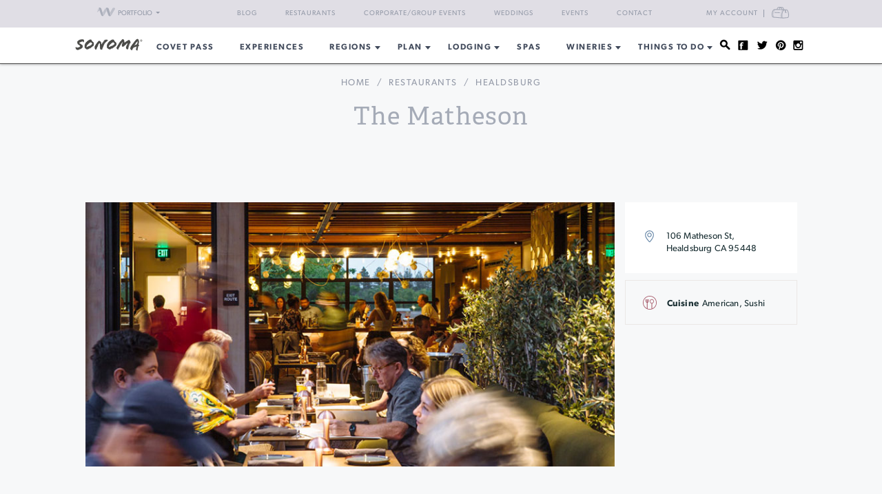

--- FILE ---
content_type: text/html; charset=UTF-8
request_url: https://www.sonoma.com/businesses/43122/the-matheson
body_size: 13924
content:
<!DOCTYPE html>
<html lang="en-US">

<head>
    <meta http-equiv="Content-Type"
        content="text/html; charset=UTF-8" />
    <meta name="viewport" content="width=device-width, initial-scale=1">
    <link rel="pingback"
        href="https://www.sonoma.com/xmlrpc.php" />
    <meta property="fb:app_id"
        content="75953602463" />
    <title>The Matheson &#8211; Healdsburg, CA | Sonoma</title>
<meta name='robots' content='max-image-preview:large' />
<link rel='dns-prefetch' href='//fonts.googleapis.com' />
<link rel='dns-prefetch' href='//api.mapbox.com' />
<link rel='dns-prefetch' href='//api.tiles.mapbox.com' />
<link rel='dns-prefetch' href='//ajax.googleapis.com' />
<link rel="alternate" type="application/rss+xml" title="Sonoma.com &raquo; Feed" href="https://www.sonoma.com/feed/" />
<link rel="alternate" type="application/rss+xml" title="Sonoma.com &raquo; Comments Feed" href="https://www.sonoma.com/comments/feed/" />
<link rel="alternate" type="text/calendar" title="Sonoma.com &raquo; iCal Feed" href="https://www.sonoma.com/events/?ical=1" />
<link rel="shortcut icon" href="https://www.sonoma.com/wp-content/themes/napavalley/images/favicon.ico?ver=1589465296" />
<link rel='stylesheet' id='yarppWidgetCss-css' href='https://www.sonoma.com/wp-content/plugins/yet-another-related-posts-plugin/style/widget.css?ver=6.6.1' type='text/css' media='all' />
<link rel='stylesheet' id='wp-block-library-css' href='https://www.sonoma.com/wp-includes/css/dist/block-library/style.min.css?ver=6.6.1' type='text/css' media='all' />
<style id='classic-theme-styles-inline-css' type='text/css'>
/*! This file is auto-generated */
.wp-block-button__link{color:#fff;background-color:#32373c;border-radius:9999px;box-shadow:none;text-decoration:none;padding:calc(.667em + 2px) calc(1.333em + 2px);font-size:1.125em}.wp-block-file__button{background:#32373c;color:#fff;text-decoration:none}
</style>
<style id='global-styles-inline-css' type='text/css'>
:root{--wp--preset--aspect-ratio--square: 1;--wp--preset--aspect-ratio--4-3: 4/3;--wp--preset--aspect-ratio--3-4: 3/4;--wp--preset--aspect-ratio--3-2: 3/2;--wp--preset--aspect-ratio--2-3: 2/3;--wp--preset--aspect-ratio--16-9: 16/9;--wp--preset--aspect-ratio--9-16: 9/16;--wp--preset--color--black: #000000;--wp--preset--color--cyan-bluish-gray: #abb8c3;--wp--preset--color--white: #ffffff;--wp--preset--color--pale-pink: #f78da7;--wp--preset--color--vivid-red: #cf2e2e;--wp--preset--color--luminous-vivid-orange: #ff6900;--wp--preset--color--luminous-vivid-amber: #fcb900;--wp--preset--color--light-green-cyan: #7bdcb5;--wp--preset--color--vivid-green-cyan: #00d084;--wp--preset--color--pale-cyan-blue: #8ed1fc;--wp--preset--color--vivid-cyan-blue: #0693e3;--wp--preset--color--vivid-purple: #9b51e0;--wp--preset--gradient--vivid-cyan-blue-to-vivid-purple: linear-gradient(135deg,rgba(6,147,227,1) 0%,rgb(155,81,224) 100%);--wp--preset--gradient--light-green-cyan-to-vivid-green-cyan: linear-gradient(135deg,rgb(122,220,180) 0%,rgb(0,208,130) 100%);--wp--preset--gradient--luminous-vivid-amber-to-luminous-vivid-orange: linear-gradient(135deg,rgba(252,185,0,1) 0%,rgba(255,105,0,1) 100%);--wp--preset--gradient--luminous-vivid-orange-to-vivid-red: linear-gradient(135deg,rgba(255,105,0,1) 0%,rgb(207,46,46) 100%);--wp--preset--gradient--very-light-gray-to-cyan-bluish-gray: linear-gradient(135deg,rgb(238,238,238) 0%,rgb(169,184,195) 100%);--wp--preset--gradient--cool-to-warm-spectrum: linear-gradient(135deg,rgb(74,234,220) 0%,rgb(151,120,209) 20%,rgb(207,42,186) 40%,rgb(238,44,130) 60%,rgb(251,105,98) 80%,rgb(254,248,76) 100%);--wp--preset--gradient--blush-light-purple: linear-gradient(135deg,rgb(255,206,236) 0%,rgb(152,150,240) 100%);--wp--preset--gradient--blush-bordeaux: linear-gradient(135deg,rgb(254,205,165) 0%,rgb(254,45,45) 50%,rgb(107,0,62) 100%);--wp--preset--gradient--luminous-dusk: linear-gradient(135deg,rgb(255,203,112) 0%,rgb(199,81,192) 50%,rgb(65,88,208) 100%);--wp--preset--gradient--pale-ocean: linear-gradient(135deg,rgb(255,245,203) 0%,rgb(182,227,212) 50%,rgb(51,167,181) 100%);--wp--preset--gradient--electric-grass: linear-gradient(135deg,rgb(202,248,128) 0%,rgb(113,206,126) 100%);--wp--preset--gradient--midnight: linear-gradient(135deg,rgb(2,3,129) 0%,rgb(40,116,252) 100%);--wp--preset--font-size--small: 13px;--wp--preset--font-size--medium: 20px;--wp--preset--font-size--large: 36px;--wp--preset--font-size--x-large: 42px;--wp--preset--spacing--20: 0.44rem;--wp--preset--spacing--30: 0.67rem;--wp--preset--spacing--40: 1rem;--wp--preset--spacing--50: 1.5rem;--wp--preset--spacing--60: 2.25rem;--wp--preset--spacing--70: 3.38rem;--wp--preset--spacing--80: 5.06rem;--wp--preset--shadow--natural: 6px 6px 9px rgba(0, 0, 0, 0.2);--wp--preset--shadow--deep: 12px 12px 50px rgba(0, 0, 0, 0.4);--wp--preset--shadow--sharp: 6px 6px 0px rgba(0, 0, 0, 0.2);--wp--preset--shadow--outlined: 6px 6px 0px -3px rgba(255, 255, 255, 1), 6px 6px rgba(0, 0, 0, 1);--wp--preset--shadow--crisp: 6px 6px 0px rgba(0, 0, 0, 1);}:where(.is-layout-flex){gap: 0.5em;}:where(.is-layout-grid){gap: 0.5em;}body .is-layout-flex{display: flex;}.is-layout-flex{flex-wrap: wrap;align-items: center;}.is-layout-flex > :is(*, div){margin: 0;}body .is-layout-grid{display: grid;}.is-layout-grid > :is(*, div){margin: 0;}:where(.wp-block-columns.is-layout-flex){gap: 2em;}:where(.wp-block-columns.is-layout-grid){gap: 2em;}:where(.wp-block-post-template.is-layout-flex){gap: 1.25em;}:where(.wp-block-post-template.is-layout-grid){gap: 1.25em;}.has-black-color{color: var(--wp--preset--color--black) !important;}.has-cyan-bluish-gray-color{color: var(--wp--preset--color--cyan-bluish-gray) !important;}.has-white-color{color: var(--wp--preset--color--white) !important;}.has-pale-pink-color{color: var(--wp--preset--color--pale-pink) !important;}.has-vivid-red-color{color: var(--wp--preset--color--vivid-red) !important;}.has-luminous-vivid-orange-color{color: var(--wp--preset--color--luminous-vivid-orange) !important;}.has-luminous-vivid-amber-color{color: var(--wp--preset--color--luminous-vivid-amber) !important;}.has-light-green-cyan-color{color: var(--wp--preset--color--light-green-cyan) !important;}.has-vivid-green-cyan-color{color: var(--wp--preset--color--vivid-green-cyan) !important;}.has-pale-cyan-blue-color{color: var(--wp--preset--color--pale-cyan-blue) !important;}.has-vivid-cyan-blue-color{color: var(--wp--preset--color--vivid-cyan-blue) !important;}.has-vivid-purple-color{color: var(--wp--preset--color--vivid-purple) !important;}.has-black-background-color{background-color: var(--wp--preset--color--black) !important;}.has-cyan-bluish-gray-background-color{background-color: var(--wp--preset--color--cyan-bluish-gray) !important;}.has-white-background-color{background-color: var(--wp--preset--color--white) !important;}.has-pale-pink-background-color{background-color: var(--wp--preset--color--pale-pink) !important;}.has-vivid-red-background-color{background-color: var(--wp--preset--color--vivid-red) !important;}.has-luminous-vivid-orange-background-color{background-color: var(--wp--preset--color--luminous-vivid-orange) !important;}.has-luminous-vivid-amber-background-color{background-color: var(--wp--preset--color--luminous-vivid-amber) !important;}.has-light-green-cyan-background-color{background-color: var(--wp--preset--color--light-green-cyan) !important;}.has-vivid-green-cyan-background-color{background-color: var(--wp--preset--color--vivid-green-cyan) !important;}.has-pale-cyan-blue-background-color{background-color: var(--wp--preset--color--pale-cyan-blue) !important;}.has-vivid-cyan-blue-background-color{background-color: var(--wp--preset--color--vivid-cyan-blue) !important;}.has-vivid-purple-background-color{background-color: var(--wp--preset--color--vivid-purple) !important;}.has-black-border-color{border-color: var(--wp--preset--color--black) !important;}.has-cyan-bluish-gray-border-color{border-color: var(--wp--preset--color--cyan-bluish-gray) !important;}.has-white-border-color{border-color: var(--wp--preset--color--white) !important;}.has-pale-pink-border-color{border-color: var(--wp--preset--color--pale-pink) !important;}.has-vivid-red-border-color{border-color: var(--wp--preset--color--vivid-red) !important;}.has-luminous-vivid-orange-border-color{border-color: var(--wp--preset--color--luminous-vivid-orange) !important;}.has-luminous-vivid-amber-border-color{border-color: var(--wp--preset--color--luminous-vivid-amber) !important;}.has-light-green-cyan-border-color{border-color: var(--wp--preset--color--light-green-cyan) !important;}.has-vivid-green-cyan-border-color{border-color: var(--wp--preset--color--vivid-green-cyan) !important;}.has-pale-cyan-blue-border-color{border-color: var(--wp--preset--color--pale-cyan-blue) !important;}.has-vivid-cyan-blue-border-color{border-color: var(--wp--preset--color--vivid-cyan-blue) !important;}.has-vivid-purple-border-color{border-color: var(--wp--preset--color--vivid-purple) !important;}.has-vivid-cyan-blue-to-vivid-purple-gradient-background{background: var(--wp--preset--gradient--vivid-cyan-blue-to-vivid-purple) !important;}.has-light-green-cyan-to-vivid-green-cyan-gradient-background{background: var(--wp--preset--gradient--light-green-cyan-to-vivid-green-cyan) !important;}.has-luminous-vivid-amber-to-luminous-vivid-orange-gradient-background{background: var(--wp--preset--gradient--luminous-vivid-amber-to-luminous-vivid-orange) !important;}.has-luminous-vivid-orange-to-vivid-red-gradient-background{background: var(--wp--preset--gradient--luminous-vivid-orange-to-vivid-red) !important;}.has-very-light-gray-to-cyan-bluish-gray-gradient-background{background: var(--wp--preset--gradient--very-light-gray-to-cyan-bluish-gray) !important;}.has-cool-to-warm-spectrum-gradient-background{background: var(--wp--preset--gradient--cool-to-warm-spectrum) !important;}.has-blush-light-purple-gradient-background{background: var(--wp--preset--gradient--blush-light-purple) !important;}.has-blush-bordeaux-gradient-background{background: var(--wp--preset--gradient--blush-bordeaux) !important;}.has-luminous-dusk-gradient-background{background: var(--wp--preset--gradient--luminous-dusk) !important;}.has-pale-ocean-gradient-background{background: var(--wp--preset--gradient--pale-ocean) !important;}.has-electric-grass-gradient-background{background: var(--wp--preset--gradient--electric-grass) !important;}.has-midnight-gradient-background{background: var(--wp--preset--gradient--midnight) !important;}.has-small-font-size{font-size: var(--wp--preset--font-size--small) !important;}.has-medium-font-size{font-size: var(--wp--preset--font-size--medium) !important;}.has-large-font-size{font-size: var(--wp--preset--font-size--large) !important;}.has-x-large-font-size{font-size: var(--wp--preset--font-size--x-large) !important;}
:where(.wp-block-post-template.is-layout-flex){gap: 1.25em;}:where(.wp-block-post-template.is-layout-grid){gap: 1.25em;}
:where(.wp-block-columns.is-layout-flex){gap: 2em;}:where(.wp-block-columns.is-layout-grid){gap: 2em;}
:root :where(.wp-block-pullquote){font-size: 1.5em;line-height: 1.6;}
</style>
<link rel='stylesheet' id='awesome-weather-css' href='https://www.sonoma.com/wp-content/plugins/awesome-weather-pro/awesome-weather.css?ver=6.6.1' type='text/css' media='all' />
<style id='awesome-weather-inline-css' type='text/css'>
.awesome-weather-wrap { font-family: 'Open Sans', sans-serif; font-weight: 400; font-size: 14px; line-height: 14px; }
</style>
<link rel='stylesheet' id='opensans-googlefont-css' href='//fonts.googleapis.com/css?family=Open+Sans%3A400&#038;ver=6.6.1' type='text/css' media='all' />
<link rel='stylesheet' id='mapbox-css-css' href='//api.mapbox.com/mapbox.js/v2.2.3/mapbox.css?ver=6.6.1' type='text/css' media='all' />
<link rel='stylesheet' id='mapbox-gl-css-css' href='//api.tiles.mapbox.com/mapbox-gl-js/v0.12.0/mapbox-gl.css?ver=6.6.1' type='text/css' media='all' />
<link rel='stylesheet' id='mapbox-markercluster-css-css' href='//api.mapbox.com/mapbox.js/plugins/leaflet-markercluster/v0.4.0/MarkerCluster.css?ver=6.6.1' type='text/css' media='all' />
<link rel='stylesheet' id='mapbox-markercluster-default-css-css' href='//api.mapbox.com/mapbox.js/plugins/leaflet-markercluster/v0.4.0/MarkerCluster.Default.css?ver=6.6.1' type='text/css' media='all' />
<link rel='stylesheet' id='parent-stylesheet-css' href='https://www.sonoma.com/wp-content/themes/napavalley/style.css?ver=1720726107' type='text/css' media='all' />
<link rel='stylesheet' id='theme-stylesheet-css' href='https://www.sonoma.com/wp-content/themes/sonoma/style.css?ver=1720726107' type='text/css' media='all' />
<link rel='stylesheet' id='experiences-v2-napa-sonoma-stylesheet-css' href='https://www.sonoma.com/wp-content/themes/napavalley/experiences-v2-napa-sonoma.css?ver=1720726108' type='text/css' media='all' />
<link rel='stylesheet' id='jquery-ui-style-css' href='//ajax.googleapis.com/ajax/libs/jqueryui/1.13.3/themes/smoothness/jquery-ui.min.css?ver=6.6.1' type='text/css' media='all' />
<link rel='stylesheet' id='cake_stylesheet_0-css' href='https://www.sonoma.com/css/main.css?ver=6.6.1' type='text/css' media='all' />
<script type="text/javascript" src="https://www.sonoma.com/wp-includes/js/jquery/jquery.min.js?ver=3.7.1" id="jquery-core-js"></script>
<script type="text/javascript" src="https://www.sonoma.com/wp-includes/js/jquery/jquery-migrate.min.js?ver=3.4.1" id="jquery-migrate-js"></script>
<script></script><link rel="https://api.w.org/" href="https://www.sonoma.com/wp-json/" /><link rel="alternate" title="JSON" type="application/json" href="https://www.sonoma.com/wp-json/wp/v2/pages/119" /><link rel="EditURI" type="application/rsd+xml" title="RSD" href="https://www.sonoma.com/xmlrpc.php?rsd" />
<meta name="generator" content="WordPress 6.6.1" />
<link rel='shortlink' href='https://www.sonoma.com/?p=119' />
<link rel="alternate" title="oEmbed (JSON)" type="application/json+oembed" href="https://www.sonoma.com/wp-json/oembed/1.0/embed?url=https%3A%2F%2Fwww.sonoma.com%2Fcakepress%2F" />
<link rel="alternate" title="oEmbed (XML)" type="text/xml+oembed" href="https://www.sonoma.com/wp-json/oembed/1.0/embed?url=https%3A%2F%2Fwww.sonoma.com%2Fcakepress%2F&#038;format=xml" />
<script>
    var googletag = googletag || {};
    googletag.cmd = googletag.cmd || [];
    (function() {
        var gads = document.createElement('script');
        gads.async = true;
        gads.type = 'text/javascript';
        var useSSL = 'https:' == document.location.protocol;
        gads.src = (useSSL ? 'https:' : 'http:') +
            '//www.googletagservices.com/tag/js/gpt.js';
        var node = document.getElementsByTagName('script')[0];
        node.parentNode.insertBefore(gads, node);
    })();

    var group_id = '1469049517848';
    googletag.cmd.push(function() {
        googletag.defineSlot('/27790961/IAB_Billboard_v2', [970, 250], 'div-gpt-ad-' + group_id + '-0')
            .addService(googletag.pubads());
        googletag.defineSlot('/27790961/IAB_Billboard2_v2', [970, 250], 'div-gpt-ad-' + group_id + '-1')
            .addService(googletag.pubads());
        googletag.defineSlot('/27790961/IAB_Billboard3_v2', [970, 250], 'div-gpt-ad-' + group_id + '-2')
            .addService(googletag.pubads());
        googletag.defineSlot('/27790961/IAB_Billboard4_v2', [970, 250], 'div-gpt-ad-' + group_id + '-3')
            .addService(googletag.pubads());
        googletag.defineSlot('/27790961/IAB_Filmstrip_v2', [300, 600], 'div-gpt-ad-' + group_id + '-4')
            .addService(googletag.pubads());
        googletag.defineSlot('/27790961/IAB_Filmstrip2_v2', [300, 600], 'div-gpt-ad-' + group_id + '-5')
            .addService(googletag.pubads());
        googletag.defineSlot('/27790961/IAB_Filmstrip3_v2', [300, 600], 'div-gpt-ad-' + group_id + '-6')
            .addService(googletag.pubads());
        googletag.defineSlot('/27790961/IAB_Filmstrip4_v2', [300, 600], 'div-gpt-ad-' + group_id + '-7')
            .addService(googletag.pubads());
        googletag.defineSlot('/27790961/LargeBox_v2', [300, 300], 'div-gpt-ad-' + group_id + '-8').addService(
            googletag.pubads());
        googletag.defineSlot('/27790961/LargeBox2_v2', [300, 300], 'div-gpt-ad-' + group_id + '-9').addService(
            googletag.pubads());
        googletag.defineSlot('/27790961/LargeBox3_v2', [300, 300], 'div-gpt-ad-' + group_id + '-10').addService(
            googletag.pubads());
        googletag.defineSlot('/27790961/LargeBox4_v2', [300, 300], 'div-gpt-ad-' + group_id + '-11').addService(
            googletag.pubads());
        googletag.defineSlot('/27790961/Spotlight1_v2', [247, 400], 'div-gpt-ad-' + group_id + '-12')
            .addService(googletag.pubads());
        googletag.defineSlot('/27790961/Spotlight2_v2', [247, 400], 'div-gpt-ad-' + group_id + '-13')
            .addService(googletag.pubads());
        googletag.defineSlot('/27790961/Spotlight3_v2', [247, 400], 'div-gpt-ad-' + group_id + '-14')
            .addService(googletag.pubads());
        googletag.defineSlot('/27790961/Spotlight4_v2', [247, 400], 'div-gpt-ad-' + group_id + '-15')
            .addService(googletag.pubads());
        googletag.defineSlot('/27790961/MiniBillboard_v2', [500, 250], 'div-gpt-ad-' + group_id + '-16')
            .addService(googletag.pubads());
        googletag.defineSlot('/27790961/MiniBillboard2_v2', [500, 250], 'div-gpt-ad-' + group_id + '-17')
            .addService(googletag.pubads());
        googletag.pubads().setTargeting("pages", "businesses")
            .setTargeting("domain", "sonoma.com")
                    ;
        googletag.enableServices();
    });
</script>
<script async
    src="https://www.googletagmanager.com/gtag/js?id=G-46D7V7Y9CD">
</script>
<script>
    window.dataLayer = window.dataLayer || [];

    function gtag() {
        dataLayer.push(arguments);
    }
    gtag('js', new Date());

    gtag('config', 'G-46D7V7Y9CD');
</script>
<meta name="referrer" content="unsafe-url" />
<meta name="generator" content="Powered by WPBakery Page Builder - drag and drop page builder for WordPress."/>
<meta name="description" content="The Matheson Healdsburg is a farm-to-table restaurant, sushi kitchen, dining loft, and rooftop cocktail lounge. Come and experience their regional flavors and alluring depth in every dish as well as a range of distributed wines. "/>
<meta content="http:https://winecountry-media.s3.amazonaws.com/23434-media-SlideshowImage-TheMatheson-Diners-800x400.jpg" property="og:image"/><link href="https://www.sonoma.com/businesses/43122/the-matheson" rel="canonical"/><noscript><style> .wpb_animate_when_almost_visible { opacity: 1; }</style></noscript>    <script>
        window.fbAsyncInit = function() {
            FB.init({
                appId: '75953602463',
                xfbml: true,
                version: 'v2.4'
            });

            //FB.Event.subscribe('xfbml.render', function () {
            //console.log("finished rendering plugins");
            // });

            FB.Event.subscribe('comment.create', function(response) {
                // response is an object with attributes (commentID, href, message, parentCommentID)
                // console.log('comment.create')
                update_stats('comment');
            });

            // Liking.  Does not fire when you like a comment, only the page
            FB.Event.subscribe('edge.create', function(url, html_element) {
                //console.log('edge.create')
                update_stats('like');
            });

            FB.Event.subscribe('edge.remove', function(url, html_element) {
                // Unliking, no-op
            });

            jQuery(document).ready(function($) {
                // Make our own Share button, since the Facebook one doesn't raise any events
                // See http://stackoverflow.com/questions/20312964/callback-function-with-new-facebook-share-button
                $('.facebook-share-button').on('click', function() {
                    FB.ui({
                        method: 'feed',
                        link: document.URL,
                        //caption: 'example',
                    }, function(response) {
                        // response is an object with attribute post_id
                        //debugger;
                        if (response === null) {
                            // no-op
                            //console.log('post was not shared');
                        } else {
                            //console.log('post was shared');
                            update_stats('share');
                        }
                    });
                });
            });
        };

        (function(d, s, id) {
            var js, fjs = d.getElementsByTagName(s)[0];
            if (d.getElementById(id)) {
                return;
            }
            js = d.createElement(s);
            js.id = id;
            js.src = "//connect.facebook.net/en_US/sdk.js";
            fjs.parentNode.insertBefore(js, fjs);
        }(document, 'script', 'facebook-jssdk'));

        function update_stats(type, post_id) {
            jQuery(document).ready(function($) {
                var data = {
                    action: 'winecountry_trigger_page_interaction',
                    type: type,
                    url: location.href,
                    post_id: typeof post_id != 'undefined' ? post_id : ''
                };

                // since 2.8 ajaxurl is always defined in the admin header and points to admin-ajax.php
                jQuery.post(
                    'https://www.sonoma.com/wp-admin/admin-ajax.php',
                    data,
                    function(response) {
                        //alert('Got this from the server: ' + response);
                    });
            });
        }
    </script>
</head>

<body class="page-template-default page page-id-119 wpb-js-composer js-comp-ver-7.3 vc_responsive tribe-theme-parent-napavalley tribe-theme-child-sonoma page-template-cakepress-page-template-php">
        <noscript><iframe src="//www.googletagmanager.com/ns.html?id=GTM-K2CHWT" height="0" width="0"
            style="display:none;visibility:hidden"></iframe></noscript>
    <script>
        (function(w, d, s, l, i) {
            w[l] = w[l] || [];
            w[l].push({
                'gtm.start': new Date().getTime(),
                event: 'gtm.js'
            });
            var f = d.getElementsByTagName(s)[0],
                j = d.createElement(s),
                dl = l != 'dataLayer' ? '&l=' + l : '';
            j.async = true;
            j.src =
                '//www.googletagmanager.com/gtm.js?id=' + i + dl;
            f.parentNode.insertBefore(j, f);
        })(window, document, 'script', 'dataLayer', 'GTM-K2CHWT');
    </script>
        <div id="fb-root"></div>

    <div class="wrapper">
        <header class="header">
            <div class="bar">
    <div class="container">

                <div class="network-dropdown pull-left">

            <button class="btn btn-network" type="button" data-toggle="collapse" data-target="#collapseNetwork"
                aria-expanded="false" aria-controls="collapseNetwork">
                <span class="img-logo-small" role="none"></span>
                <span>Portfolio</span>
                <span class="caret" role="none"></span>
            </button>
            <div class="collapse network-collapse" id="collapseNetwork">
                <ul class="network-menu list-unstyled">                    <li><a
                            href="https://www.napavalley.com/"><img
                                class="img-logo-small"
                                src="https://s3.amazonaws.com/winecountry-media/wp-content/uploads/2016/11/28112026/NapaValley-com-150w.png"
                                alt="NapaValley.com small logo"></a>
                    </li>
                    <li><a
                            href="https://www.sonoma.com/"><img
                                class="img-logo-small"
                                src="https://s3.amazonaws.com/winecountry-media/wp-content/uploads/2016/11/28112025/Sonoma-com-150w.png"
                                alt="Sonoma.com small logo"></a>
                    </li>
                    <li><a
                            href="https://www.winecountry.com/"><img
                                class="img-logo-small"
                                src="https://s3.amazonaws.com/winecountry-media/wp-content/uploads/2016/11/28112023/WineCountry-com-150w.png"
                                alt="WineCountry.com small logo"></a>
                    </li>
                </ul>
            </div>
        </div>
        
        <div class="pull-right account-settings">
                        <a class="login-link"
                href="https://www.winecountry.com/my-account">My
                Account</a>
            <a
                href="https://www.winecountry.com/cart">
                <span class="sr-only">Cart</span><span class="cart-icon"></span>
            </a>
            
        </div>
        <nav class="nav-bar"><ul id="menu-top-menu" class="menu list-inline"><li id="menu-item-41754" class="menu-item menu-item-type-post_type menu-item-object-page menu-item-41754"><a href="https://www.sonoma.com/blog/">Blog</a></li>
<li id="menu-item-29621" class="menu-item menu-item-type-post_type menu-item-object-page menu-item-29621"><a href="https://www.sonoma.com/restaurants/">Restaurants</a></li>
<li id="menu-item-30657" class="menu-item menu-item-type-post_type menu-item-object-page menu-item-30657"><a href="https://www.sonoma.com/event-planning/corporate-events/">Corporate/Group Events</a></li>
<li id="menu-item-23852" class="menu-item menu-item-type-post_type menu-item-object-page menu-item-23852"><a href="https://www.sonoma.com/event-planning/weddings/">Weddings</a></li>
<li id="menu-item-23856" class="menu-item menu-item-type-custom menu-item-object-custom menu-item-23856"><a href="/events">Events</a></li>
<li id="menu-item-23860" class="menu-item menu-item-type-post_type menu-item-object-page menu-item-23860"><a href="https://www.sonoma.com/contact/">Contact</a></li>
</ul></nav>    </div><!-- /.container -->
</div><!-- /.bar -->
                        <div class="header-body">
                <div class="container">
                                        <a href="https://www.sonoma.com/"
                        class="logo pull-left">
                        <img width="200" height="38" src="https://winecountry-media.s3.amazonaws.com/wp-content/uploads/sites/5/2016/02/17165359/Sonoma-LightBG-3-200x38.png" class="attachment-crb_logo size-crb_logo" alt="Sonoma.com header logo" decoding="async" srcset="https://winecountry-media.s3.amazonaws.com/wp-content/uploads/sites/5/2016/02/17165359/Sonoma-LightBG-3-200x38.png 200w, https://winecountry-media.s3.amazonaws.com/wp-content/uploads/sites/5/2016/02/17165359/Sonoma-LightBG-3-300x57.png 300w, https://winecountry-media.s3.amazonaws.com/wp-content/uploads/sites/5/2016/02/17165359/Sonoma-LightBG-3-155x30.png 155w, https://winecountry-media.s3.amazonaws.com/wp-content/uploads/sites/5/2016/02/17165359/Sonoma-LightBG-3.png 325w" sizes="(max-width: 200px) 100vw, 200px" />                    </a>
                    
                    <a href="#" class="btn-main" data-toggle="modal" data-target="#modalSidebar"
                        aria-label="Toggle Sidebar">
                        <span></span>
                    </a>
                                        <div class="socials pull-right">
                        <ul>
                            <li>
                                <a href="#" class="btn-search" title="Search">
                                    <i class="ico-social-small ico-search" role="none"></i>
                                </a>
                            </li>

                                                        <li>
                                <a href="https://www.facebook.com/SonomaWineCountry" title="Facebook"
                                    target="_blank">
                                    <i class="ico-social-small ico-facebook"
                                        role="none"></i>
                                </a>
                            </li>
                                                        <li>
                                <a href="https://twitter.com/sonoma" title="Twitter"
                                    target="_blank">
                                    <i class="ico-social-small ico-twitter"
                                        role="none"></i>
                                </a>
                            </li>
                                                        <li>
                                <a href="https://www.pinterest.com/sonomacom/" title="Pinterest"
                                    target="_blank">
                                    <i class="ico-social-small ico-pinterest"
                                        role="none"></i>
                                </a>
                            </li>
                                                        <li>
                                <a href="https://www.instagram.com/sonoma/" title="Instagram"
                                    target="_blank">
                                    <i class="ico-social-small ico-instagram"
                                        role="none"></i>
                                </a>
                            </li>
                                                    </ul>
                    </div><!-- /.socials -->
                                        <nav class="nav"><ul id="menu-main-menu" class="menu list-inline"><li id="menu-item-43238" class="menu-item menu-item-type-custom menu-item-object-custom menu-item-43238"><a target="_blank" rel="noopener" href="https://www.covetpass.com">COVET PASS</a></li>
<li id="menu-item-50853" class="menu-item menu-item-type-post_type menu-item-object-page menu-item-50853"><a href="https://www.sonoma.com/experiences/">Experiences</a></li>
<li id="menu-item-14753" class="menu-item menu-item-type-post_type menu-item-object-page menu-item-has-children menu-item-14753"><a href="https://www.sonoma.com/explore/">REGIONS</a>
<ul class="sub-menu">
	<li id="menu-item-29985" class="menu-item menu-item-type-post_type menu-item-object-page menu-item-29985"><a href="https://www.sonoma.com/explore/">Explore Sonoma County</a></li>
	<li id="menu-item-25021" class="menu-item menu-item-type-post_type menu-item-object-page menu-item-25021"><a href="https://www.sonoma.com/explore/northern-sonoma-county/">Northern Sonoma County</a></li>
	<li id="menu-item-25022" class="menu-item menu-item-type-post_type menu-item-object-page menu-item-25022"><a href="https://www.sonoma.com/explore/central-sonoma-county/">Central Sonoma County</a></li>
	<li id="menu-item-25020" class="menu-item menu-item-type-post_type menu-item-object-page menu-item-25020"><a href="https://www.sonoma.com/explore/southern-sonoma-county/">Southern Sonoma County</a></li>
	<li id="menu-item-25023" class="menu-item menu-item-type-post_type menu-item-object-page menu-item-25023"><a href="https://www.sonoma.com/explore/coastal-sonoma-county/">Coastal Sonoma County</a></li>
</ul>
</li>
<li id="menu-item-25019" class="menu-item menu-item-type-custom menu-item-object-custom menu-item-has-children menu-item-25019"><a href="/">Plan</a>
<ul class="sub-menu">
	<li id="menu-item-29982" class="menu-item menu-item-type-post_type menu-item-object-post menu-item-29982"><a href="https://www.sonoma.com/blog/how-to-get-to-sonoma-county/">How to Get To Sonoma County</a></li>
	<li id="menu-item-14647" class="menu-item menu-item-type-post_type menu-item-object-page menu-item-14647"><a href="https://www.sonoma.com/guides/">Guides &#038; Itineraries</a></li>
	<li id="menu-item-14630" class="menu-item menu-item-type-custom menu-item-object-custom menu-item-14630"><a href="/events/">Events Calendar</a></li>
	<li id="menu-item-40335" class="menu-item menu-item-type-custom menu-item-object-custom menu-item-40335"><a target="_blank" rel="noopener" href="https://www.covetpass.com">Buy Covet Pass</a></li>
	<li id="menu-item-14636" class="menu-item menu-item-type-post_type menu-item-object-page menu-item-14636"><a href="https://www.sonoma.com/blog/">Blog</a></li>
	<li id="menu-item-14750" class="menu-item menu-item-type-post_type menu-item-object-page menu-item-14750"><a href="https://www.sonoma.com/maps/">Maps</a></li>
	<li id="menu-item-14761" class="menu-item menu-item-type-post_type menu-item-object-page menu-item-14761"><a href="https://www.sonoma.com/weather/">Sonoma County Weather</a></li>
</ul>
</li>
<li id="menu-item-14681" class="menu-item menu-item-type-post_type menu-item-object-page menu-item-has-children menu-item-14681"><a href="https://www.sonoma.com/lodging/">Lodging</a>
<ul class="sub-menu">
	<li id="menu-item-28719" class="menu-item menu-item-type-custom menu-item-object-custom menu-item-28719"><a href="/businesses?category=Lodging&#038;tags=lodging-deals">Lodging Deals</a></li>
	<li id="menu-item-28722" class="menu-item menu-item-type-custom menu-item-object-custom menu-item-28722"><a href="/businesses/?category=Lodging&#038;tags=resorts-and-spas">Resorts &#038; Spas</a></li>
	<li id="menu-item-28721" class="menu-item menu-item-type-custom menu-item-object-custom menu-item-28721"><a href="/businesses/?category=Lodging&#038;tags=hotels">Hotels</a></li>
	<li id="menu-item-28720" class="menu-item menu-item-type-custom menu-item-object-custom menu-item-28720"><a href="/businesses/?category=Lodging&#038;tags=bed-and-breakfasts-inns">Bed &#038; Breakfast and Inns</a></li>
	<li id="menu-item-28723" class="menu-item menu-item-type-custom menu-item-object-custom menu-item-28723"><a href="/businesses/?category=Lodging&#038;tags=vacation-rentals">Vacation Rentals</a></li>
</ul>
</li>
<li id="menu-item-17085" class="menu-item menu-item-type-post_type menu-item-object-page menu-item-17085"><a href="https://www.sonoma.com/spas/">Spas</a></li>
<li id="menu-item-14584" class="menu-item menu-item-type-post_type menu-item-object-page menu-item-has-children menu-item-14584"><a href="https://www.sonoma.com/wineries/">Wineries</a>
<ul class="sub-menu">
	<li id="menu-item-42824" class="menu-item menu-item-type-post_type menu-item-object-page menu-item-42824"><a href="https://www.sonoma.com/wineries/">Sonoma County Wineries</a></li>
</ul>
</li>
<li id="menu-item-12347" class="menu-item menu-item-type-post_type menu-item-object-page menu-item-has-children menu-item-12347"><a href="https://www.sonoma.com/thingstodo/">Things To Do</a>
<ul class="sub-menu">
	<li id="menu-item-27632" class="menu-item menu-item-type-custom menu-item-object-custom menu-item-27632"><a href="https://www.sonoma.com/businesses/?category=Things%20To%20Do&#038;tags=wine-tours-and-sightseeing">Wine Tours &#038; Sightseeing</a></li>
	<li id="menu-item-27634" class="menu-item menu-item-type-custom menu-item-object-custom menu-item-27634"><a href="https://www.sonoma.com/businesses/?category=Things%20To%20Do&#038;tags=outdoor-activities">Outdoor Activities</a></li>
	<li id="menu-item-27640" class="menu-item menu-item-type-custom menu-item-object-custom menu-item-27640"><a href="https://www.sonoma.com/businesses/?category=Things%20To%20Do&#038;tags=culinary-activities">Culinary Activities</a></li>
	<li id="menu-item-47066" class="menu-item menu-item-type-custom menu-item-object-custom menu-item-47066"><a href="https://www.napavalley.com/cannabis-in-wine-country/">Cannabis Resources</a></li>
	<li id="menu-item-37562" class="menu-item menu-item-type-custom menu-item-object-custom menu-item-37562"><a href="/businesses?category=Things%20To%20Do&#038;tags=breweries-and-distilleries">Breweries &#038; Distilleries</a></li>
	<li id="menu-item-27633" class="menu-item menu-item-type-custom menu-item-object-custom menu-item-27633"><a href="https://www.sonoma.com/businesses?q=&#038;category=Things%20To%20Do&#038;tags=hot-air-balloon-tours-and-rides">Ballooning</a></li>
	<li id="menu-item-27635" class="menu-item menu-item-type-custom menu-item-object-custom menu-item-27635"><a href="https://www.sonoma.com/businesses?q=&#038;category=Things%20To%20Do&#038;tags=golf">Golf</a></li>
	<li id="menu-item-27638" class="menu-item menu-item-type-custom menu-item-object-custom menu-item-27638"><a href="https://www.sonoma.com/businesses?q=&#038;category=Things%20To%20Do&#038;tags=attractions">Attractions</a></li>
	<li id="menu-item-27636" class="menu-item menu-item-type-custom menu-item-object-custom menu-item-27636"><a href="https://www.sonoma.com/businesses?q=&#038;category=Things%20To%20Do&#038;tags=shopping">Shopping</a></li>
	<li id="menu-item-27641" class="menu-item menu-item-type-custom menu-item-object-custom menu-item-27641"><a href="https://www.sonoma.com/businesses/?category=Things%20To%20Do&#038;tags=arts-and-entertainment">Arts &#038; Entertainment</a></li>
	<li id="menu-item-27639" class="menu-item menu-item-type-custom menu-item-object-custom menu-item-27639"><a href="https://www.sonoma.com/businesses/?category=Things%20To%20Do&#038;tags=nightlife">Nightlife</a></li>
	<li id="menu-item-27637" class="menu-item menu-item-type-custom menu-item-object-custom menu-item-27637"><a href="https://www.sonoma.com/businesses?q=&#038;category=Things%20To%20Do&#038;tags=farmers-markets">Farmer&#8217;s Markets</a></li>
</ul>
</li>
</ul></nav><div class="form-search">
	<form role="search" method="get" class="searchform" action="https://www.sonoma.com/"> 
		<input type="search" class="searchfield" value="" name="s" id="s" placeholder="SEARCH TERM" title="Search" /> 

		<a href="#" class="btn-close" title="Close search form">
			<i class="ico-close" role="none"></i>
		</a>
	</form>
</div><!-- /.form-search -->		                </div><!-- /.container -->
            </div><!-- /.header-body -->
                    </header><!-- /.header -->

        <div class="modal sidebar fade napa-modal" id="modalSidebar" tabindex="-1" role="dialog" aria-labelledby="modalSidebarLabel">
    <div class="modal-dialog" role="document">
        <div class="modal-content">

            <div class="modal-header">
                <button type="button" class="close" data-dismiss="modal" aria-label="Close"><span aria-hidden="true">&times;</span></button>
                <img width="325" height="62" src="https://winecountry-media.s3.amazonaws.com/wp-content/uploads/sites/5/2016/02/17165359/Sonoma-LightBG-3.png" class="img-responsive sidebar-head-img" alt="" id="modalSidebarLabel" decoding="async" srcset="https://winecountry-media.s3.amazonaws.com/wp-content/uploads/sites/5/2016/02/17165359/Sonoma-LightBG-3.png 325w, https://winecountry-media.s3.amazonaws.com/wp-content/uploads/sites/5/2016/02/17165359/Sonoma-LightBG-3-300x57.png 300w, https://winecountry-media.s3.amazonaws.com/wp-content/uploads/sites/5/2016/02/17165359/Sonoma-LightBG-3-200x38.png 200w, https://winecountry-media.s3.amazonaws.com/wp-content/uploads/sites/5/2016/02/17165359/Sonoma-LightBG-3-155x30.png 155w" sizes="(max-width: 325px) 100vw, 325px" />            </div>

            <div class="modal-body">
                <nav class="sidebar-nav"><ul id="menu-main-menu-mobile" class="menu list-unstyled"><li id="menu-item-40333" class="menu-item menu-item-type-custom menu-item-object-custom menu-item-has-children menu-item-40333"><a target="_blank" rel="noopener" href="https://www.covetpass.com">COVET PASS</a>
<ul class="sub-menu">
	<li id="menu-item-40334" class="menu-item menu-item-type-custom menu-item-object-custom menu-item-40334"><a target="_blank" rel="noopener" href="https://www.covetpass.com">Buy Premier Wine Tasting Pass</a></li>
	<li id="menu-item-46780" class="menu-item menu-item-type-custom menu-item-object-custom menu-item-46780"><a target="_blank" rel="noopener" href="https://www.winecountry.com/my-account/">Covet Pass Account Login</a></li>
</ul>
</li>
<li id="menu-item-30475" class="menu-item menu-item-type-post_type menu-item-object-page menu-item-has-children menu-item-30475"><a href="https://www.sonoma.com/experiences/">EXPERIENCES</a>
<ul class="sub-menu">
	<li id="menu-item-30520" class="menu-item menu-item-type-post_type menu-item-object-page menu-item-30520"><a href="https://www.sonoma.com/experiences/">Reserve Wine &#038; Food Experience</a></li>
</ul>
</li>
<li id="menu-item-25247" class="menu-item menu-item-type-custom menu-item-object-custom menu-item-has-children menu-item-25247"><a>PLAN YOUR TRIP</a>
<ul class="sub-menu">
	<li id="menu-item-17280" class="menu-item menu-item-type-post_type menu-item-object-page menu-item-17280"><a href="https://www.sonoma.com/wineries/">Wineries</a></li>
	<li id="menu-item-17279" class="menu-item menu-item-type-post_type menu-item-object-page menu-item-17279"><a href="https://www.sonoma.com/lodging/">Lodging</a></li>
	<li id="menu-item-17285" class="menu-item menu-item-type-post_type menu-item-object-page menu-item-17285"><a href="https://www.sonoma.com/thingstodo/">Things To Do</a></li>
	<li id="menu-item-47067" class="menu-item menu-item-type-custom menu-item-object-custom menu-item-47067"><a href="https://www.napavalley.com/cannabis-in-wine-country/">Cannabis Resources</a></li>
	<li id="menu-item-17281" class="menu-item menu-item-type-post_type menu-item-object-page menu-item-17281"><a href="https://www.sonoma.com/spas/">Spas</a></li>
	<li id="menu-item-17284" class="menu-item menu-item-type-post_type menu-item-object-page menu-item-17284"><a href="https://www.sonoma.com/restaurants/">Restaurants</a></li>
	<li id="menu-item-17116" class="menu-item menu-item-type-custom menu-item-object-custom menu-item-17116"><a href="/businesses?category=Lodging&#038;tags=lodging-deals/">Lodging Deals</a></li>
	<li id="menu-item-17288" class="menu-item menu-item-type-custom menu-item-object-custom menu-item-17288"><a href="/events">Events Calendar</a></li>
</ul>
</li>
<li id="menu-item-17263" class="menu-item menu-item-type-post_type menu-item-object-page menu-item-has-children menu-item-17263"><a href="https://www.sonoma.com/explore/">EXPLORE</a>
<ul class="sub-menu">
	<li id="menu-item-17267" class="menu-item menu-item-type-post_type menu-item-object-page menu-item-17267"><a href="https://www.sonoma.com/blog/">Blog</a></li>
	<li id="menu-item-17264" class="menu-item menu-item-type-post_type menu-item-object-page menu-item-17264"><a href="https://www.sonoma.com/guides/">Guides</a></li>
	<li id="menu-item-34896" class="menu-item menu-item-type-custom menu-item-object-custom menu-item-34896"><a target="_blank" rel="noopener" href="https://shop.winecountry.com/">Shop</a></li>
	<li id="menu-item-25246" class="menu-item menu-item-type-post_type menu-item-object-page menu-item-25246"><a href="https://www.sonoma.com/maps/">Maps</a></li>
	<li id="menu-item-17271" class="menu-item menu-item-type-post_type menu-item-object-page menu-item-17271"><a href="https://www.sonoma.com/weather/">Weather</a></li>
	<li id="menu-item-25241" class="menu-item menu-item-type-custom menu-item-object-custom menu-item-has-children menu-item-25241"><a href="/">Sonoma County Regions</a>
	<ul class="sub-menu">
		<li id="menu-item-25244" class="menu-item menu-item-type-post_type menu-item-object-page menu-item-25244"><a href="https://www.sonoma.com/explore/northern-sonoma-county/">Northern</a></li>
		<li id="menu-item-25242" class="menu-item menu-item-type-post_type menu-item-object-page menu-item-25242"><a href="https://www.sonoma.com/explore/central-sonoma-county/">Central</a></li>
		<li id="menu-item-25245" class="menu-item menu-item-type-post_type menu-item-object-page menu-item-25245"><a href="https://www.sonoma.com/explore/southern-sonoma-county/">Southern</a></li>
		<li id="menu-item-25243" class="menu-item menu-item-type-post_type menu-item-object-page menu-item-25243"><a href="https://www.sonoma.com/explore/coastal-sonoma-county/">Coastal</a></li>
	</ul>
</li>
</ul>
</li>
<li id="menu-item-25248" class="menu-item menu-item-type-post_type menu-item-object-page menu-item-has-children menu-item-25248"><a href="https://www.sonoma.com/event-planning/">FOR GROUPS</a>
<ul class="sub-menu">
	<li id="menu-item-19814" class="menu-item menu-item-type-post_type menu-item-object-page menu-item-19814"><a href="https://www.sonoma.com/event-planning/weddings/">Weddings</a></li>
	<li id="menu-item-19809" class="menu-item menu-item-type-post_type menu-item-object-page menu-item-19809"><a href="https://www.sonoma.com/event-planning/corporate-events/">Corporate/Group</a></li>
	<li id="menu-item-25249" class="menu-item menu-item-type-post_type menu-item-object-page menu-item-25249"><a href="https://www.sonoma.com/transportation/">Transportation</a></li>
</ul>
</li>
<li id="menu-item-25250" class="menu-item menu-item-type-custom menu-item-object-custom menu-item-has-children menu-item-25250"><a>ABOUT US</a>
<ul class="sub-menu">
	<li id="menu-item-25251" class="menu-item menu-item-type-post_type menu-item-object-page menu-item-25251"><a href="https://www.sonoma.com/about/">About</a></li>
	<li id="menu-item-19812" class="menu-item menu-item-type-post_type menu-item-object-page menu-item-19812"><a href="https://www.sonoma.com/contact/">Contact</a></li>
	<li id="menu-item-48347" class="menu-item menu-item-type-post_type menu-item-object-page menu-item-48347"><a href="https://www.sonoma.com/accessibility/">Accessibility Statement</a></li>
	<li id="menu-item-19813" class="menu-item menu-item-type-post_type menu-item-object-page menu-item-19813"><a href="https://www.sonoma.com/advertise/">Advertise</a></li>
	<li id="menu-item-46781" class="menu-item menu-item-type-custom menu-item-object-custom menu-item-46781"><a href="https://www.winecountry.com/my-account/">Account Login</a></li>
</ul>
</li>
</ul></nav>
                <div class="modal-social">
                    <a class="btn btn-yellow-simple" href="/newsletter-signup">Get The Newsletter</a>

                                            <div class="socials">
                            <ul class="list-unstyled">
                                                                    <li>
                                        <a href="https://www.facebook.com/SonomaWineCountry" class="btn-facebook" target="_blank" title="Facebook">
                                            <i class="ico-social-gray ico-facebook"></i>
                                        </a>
                                    </li>
                                                                    <li>
                                        <a href="https://twitter.com/sonoma" class="btn-twitter" target="_blank" title="Twitter">
                                            <i class="ico-social-gray ico-twitter"></i>
                                        </a>
                                    </li>
                                                                    <li>
                                        <a href="https://www.pinterest.com/sonomacom/" class="btn-pinterest" target="_blank" title="Pinterest">
                                            <i class="ico-social-gray ico-pinterest"></i>
                                        </a>
                                    </li>
                                                                    <li>
                                        <a href="https://www.instagram.com/sonoma/" class="btn-instagram" target="_blank" title="Instagram">
                                            <i class="ico-social-gray ico-instagram"></i>
                                        </a>
                                    </li>
                                                            </ul>
                        </div><!-- /.socials -->
                                    </div>

                <div class="sidebar-logos">
                    <ul class="list-unstyled">
                        <li>
                            <a href="https://www.napavalley.com"><img class="img-logo-small" src="https://www.sonoma.com/wp-content/themes/napavalley/images/sidebar-napavalley.png" alt="NapaValley.com"></a>
                        </li>
                                            <li>
                            <a href="https://www.sonoma.com"><img class="img-logo-small" src="https://www.sonoma.com/wp-content/themes/napavalley/images/sidebar-sonoma.png" alt="Sonoma.com"></a>
                        </li>
                                            <li>
                            <a href="https://www.winecountry.com"><img class="img-logo-small" src="https://www.sonoma.com/wp-content/themes/napavalley/images/sidebar-WineCountryNetwork.png" alt="WineCountry.com"></a>
                        </li>
                    </ul>
                </div>
            </div>

        </div><!-- modal-content -->
    </div><!-- modal-dialog -->
</div><!-- modal -->


        <div class="intro intro-secondary">
    <div class="intro-head">
        <div class="container">
            <div class="breadcrumb">
                <a href="/">home</a>
                                    <span>/</span> <a href="/businesses/?category=Restaurants">Restaurants</a>
                                        <span>/</span> <span>Healdsburg</span>
                            </div><!-- /.breadcrumb -->

            <div class="intro-head-title">
                <h1>The Matheson</h1>
            </div><!-- /.intro-head-title -->
			                    </div><!-- /.container -->
    </div><!-- /.intro-head -->
</div><!-- /.intro -->

<div class="main bizdetail">
    <div class="container">

        <div class="bizdetail__columns">
            <div class="bizdetail__slideshow">
                                    <div class="text-center">
                        <img decoding="async" class="img-responsive" src="https://winecountry-media.s3.amazonaws.com/23434-media-SlideshowImage-TheMatheson-Diners-800x400.jpg">
                    </div>
                    
                            </div>

                        <div class="bizdetail__column--right empty">

                <div class="bizdetail__details">

                    <div class="bizdetail__book">
                                                <button class="contact">Contact</button>
                                            </div>
                    
                    <div class="bizdetail__meta">
                                                <div class="bizdetail__contact">
                                                        <ul>
                                                                <li class="bizdetail__details--address">106 Matheson St, Healdsburg CA 95448 </li>

                                                            </ul>

                        </div>
                    </div>
                </div>
                                    <div class="bizdetail__features">

                        <ul>
                            <li><svg class="wcicon-001"><use href="/wp-content/themes/napavalley/css/svg/icons.svg#wcicon-173" xmlns:xlink="http://www.w3.org/1999/xlink" /></svg><h3>Cuisine</h3>American, Sushi</li>
                        </ul>

                    </div>
                
                            </div>

            <div class="bizdetail__column--left">

                                    <div class="bizdetail__content">

                        <div>

                            <h2>Welcome</h2>
                            <span class="description-wrapper" style="display:block">
                                The Matheson Healdsburg is a farm-to-table restaurant, sushi kitchen, dining loft, and rooftop cocktail lounge. Come and experience their regional flavors and alluring depth in every dish as well as a range of distributed wines.                             </span>

                        </div>

                        <button type="button" style="display:none">Read More</button>

                    </div>
                    
                
                
<div class="bizdetail__glance">

    <h2>At A Glance</h2>

    <ul>
            </ul>

    <dl><dt>Serving</dt><dd>Lunch</dd>
<dd>Dinner</dd>
</dl>

<dl><dt>Special Menu Options</dt><dd>Farm To Table</dd>
</dl>

<dl><dt>Drinks</dt><dd>Wine And Beer Only</dd>
</dl>


<dl><dt>Type</dt><dd>Bar Lounge</dd>
</dl>


</div>

                    <div class="bizdetail__location">

                        <h2>Location</h2>

                        <p>
                            The Matheson<br>
                            106 Matheson St, Healdsburg CA 95448 <br>
                            <br>
                                                    </p>

                        
<div class="inner-map-secondary">
    <div id="collapseMap" class="collapse in">
        <div class="wc-Custom-Popup" id="map"></div>
    </div>
</div>

<script>
    jQuery(function($) {
        var points = {"id":"jcsk","type":"FeatureCollection","features":[{"geometry":{"coordinates":[-122.8669098,38.6109854],"type":"Point"},"properties":{"listing":"","listing_type":"businesses","description":"The Matheson Healdsburg is a farm-to-table restaurant, sushi...","city":"Healdsburg","id":43122,"title":"The Matheson","ratings":0,"num_stars":0,"img_url":"https:\/\/winecountry-media.s3.amazonaws.com\/23433-media-FeaturedImage-TheMatheson-Pizza-300x300.jpg.300x300.jpg","url":"\/businesses\/43122\/the-matheson","icon":{"iconUrl":"\/wp-content\/themes\/napavalley\/images\/mapbox\/pin-napa.png","iconSize":[41,55],"iconAnchor":[20,55],"popupAnchor":[0,-15],"className":"dot"}},"type":"Feature"}]} ;
                WineCountryMapbox.renderMarkers(points,
            'pk.eyJ1IjoiZ2VvZnJlZSIsImEiOiIxY2I2YTcwNjQ2MDUwYzZkNWFjYWJhZTQ0ZGFkZTE0MyJ9.iXG_sTcHHMdZQ8R9-eLnxA',
            'map', false , true            );
            });
</script>

                    </div>

                </div><!-- /.column-left -->
            </div><!-- /.columns -->

        </div><!-- /.container -->

        
                    <div class="bizdetail__ads">
                <div class="container">
                    <ul class="widgets-ads list-unstyled">
                        <li class="widget widget-sponsors">
                            <h6 class="widget-title">Sponsored ad</h6><!-- /.widget-title -->

                                <div id="div-gpt-ad-1469049517848-8" style="height: 300px; width: 300px;"><script>
        googletag.cmd.push(function () {
            googletag.display('div-gpt-ad-1469049517848-8');
        });
        </script></div>
    
                        </li>
                        <li class="widget widget-sponsors">
                            <h6 class="widget-title">Sponsored ad</h6><!-- /.widget-title -->

                                <div id="div-gpt-ad-1469049517848-9" style="height: 300px; width: 300px;"><script>
        googletag.cmd.push(function () {
            googletag.display('div-gpt-ad-1469049517848-9');
        });
        </script></div>
    
                        </li>
                        <li class="widget widget-sponsors">
                            <h6 class="widget-title">Sponsored ad</h6><!-- /.widget-title -->

                                <div id="div-gpt-ad-1469049517848-10" style="height: 300px; width: 300px;"><script>
        googletag.cmd.push(function () {
            googletag.display('div-gpt-ad-1469049517848-10');
        });
        </script></div>
    
                        </li>
                    </ul><!-- /.widgets-ads -->
                </div><!-- /.shell -->
            </div><!-- /.section-body -->
            </div><!-- /.main -->

    <script>
        jQuery(document).ready(function ($) {

            if ($('.bizdetail__content button').length)
            {
                // Handle the READ MORE section
                var description_height = $('.bizdetail__content span.description-wrapper').height();

                // Assumes the margin-top is set in px
                var overlay_height_px = $('.bizdetail__content div').height() - parseInt($('.bizdetail__content div').css('margin-top'));

                if (description_height < overlay_height_px)
                {
                    // Remove the overlay background and height on the div
                    // Per http://pankajparashar.com/posts/modify-pseudo-elements-css/, since you cannot modify pseudo-selector styles directly
                    $('<style>.tribe-theme-child-winecountry .bizdetail__content div:before, .bizdetail__content div:before {background:inherit} .bizdetail__content div {height:inherit}</style>').appendTo('head');
                } else
                {
                    $('.bizdetail__content button').show();
                }
                $('.bizdetail__content button').click(function () {
                    $(this).text(function (i, text) {
                        return text === "Read More" ? "Hide" : "Read More";
                    })
                    $('.bizdetail__content div').toggleClass('expanded');
                });
            }

            $('.hover a.book-button').attr('href', $('.bizdetail__book > a').attr('href')).attr('target', "_blank");

            $('.bizdetail__perks a.toggle').click(function (e) {
                e.preventDefault();
                $(this).text(function (i, text) {
                    return text === "Click Here for Details" ? "Hide Details" : "Click Here for Details";
                })
                $('.bizdetail__perks .details').toggleClass('hidden');
            });

            $('.bizdetail__book').hover(function () {
                $('.bizdetail__book .hover').toggleClass('hidden');
            });

            // Handle mobile buttons in footer
            $('.bizdetail__book .book').click(function (e) {
                e.stopPropagation();
                if ($('.bizdetail__contact').hasClass('active')) {
                    $('.bizdetail').removeClass('hovered');
                    $('.bizdetail__contact').removeClass('active');
                }
                $('.bizdetail').toggleClass('hovered');
                $('.bizdetail__book .hover').toggleClass('active');
            });
            $('.bizdetail__book .contact').click(function (e) {
                e.stopPropagation();
                if ($('.bizdetail__book .hover').hasClass('active')) {
                    $('.bizdetail').removeClass('hovered');
                    $('.bizdetail__book .hover').removeClass('active');
                }
                $('.bizdetail').toggleClass('hovered');
                $('.bizdetail__contact').toggleClass('active');
            });

            $(document).click(function () {
                $('.bizdetail__book .hover').removeClass('active');
                $('.bizdetail__contact').removeClass('active');
            });

            // Handle sidebar scrolling; modified from business-ads.php
            var header = $('header').innerHeight() + 30;
            var nav = $('.bizdetail__column--right'); // Is this right?
            var navHeight = nav.innerHeight();
            var navOffset = nav.offset().top;
            var ads = $('.bizdetail'); // This doesn't seem right since the HTML structure is different
            var adsOffset = ads.offset().top;
            var adsBottom = adsOffset + ads.innerHeight();
            $(window).load(function () {
                adsBottom = adsOffset + ads.innerHeight();
            });
            $(window).scroll(function () {
                var topScroll = $(window).scrollTop();
                var trigger = topScroll + header;
                var stopper = adsBottom - navHeight - 145;
                if ((trigger >= navOffset) && (topScroll < stopper)) {
                    nav.addClass('sticky');
                    nav.css({top: header, bottom: 'auto'});
                } else if (topScroll >= stopper) {
                    nav.css({top: 'auto', bottom: '0'});
                } else {
                    nav.removeClass('sticky');
                }
            });
        });
    </script>
    		
		<footer class="footer">
			<div class="container">
				<div class="col-md-9">
					<div class="footer-nav">
						<nav class="nav-footer">
							<ul class="list-unstyled">
								<li id="nav_menu-2" class=" widget_nav_menu"><a href="/explore/">GET TO KNOW</a><div class="menu-footer-menu-1-container"><ul id="menu-footer-menu-1" class="menu"><li id="menu-item-21142" class="menu-item menu-item-type-post_type menu-item-object-page menu-item-21142"><a href="https://www.sonoma.com/explore/northern-sonoma-county/">Northern Sonoma County</a></li>
<li id="menu-item-21140" class="menu-item menu-item-type-post_type menu-item-object-page menu-item-21140"><a href="https://www.sonoma.com/explore/central-sonoma-county/">Central Sonoma County</a></li>
<li id="menu-item-21143" class="menu-item menu-item-type-post_type menu-item-object-page menu-item-21143"><a href="https://www.sonoma.com/explore/southern-sonoma-county/">Southern Sonoma County</a></li>
<li id="menu-item-21141" class="menu-item menu-item-type-post_type menu-item-object-page menu-item-21141"><a href="https://www.sonoma.com/explore/coastal-sonoma-county/">Coastal Sonoma County</a></li>
</ul></div></li><li id="nav_menu-3" class=" widget_nav_menu"><a href="/explore/">EXPLORE</a><div class="menu-footer-menu-2-container"><ul id="menu-footer-menu-2" class="menu"><li id="menu-item-43076" class="menu-item menu-item-type-post_type menu-item-object-page menu-item-43076"><a href="https://www.sonoma.com/sonoma-county-businesses-who-is-open-and-closed/">See What&#8217;s Open</a></li>
<li id="menu-item-17829" class="menu-item menu-item-type-post_type menu-item-object-page menu-item-17829"><a href="https://www.sonoma.com/guides/">Guides</a></li>
<li id="menu-item-19771" class="menu-item menu-item-type-post_type menu-item-object-page menu-item-19771"><a href="https://www.sonoma.com/blog/">Blog</a></li>
<li id="menu-item-17830" class="menu-item menu-item-type-custom menu-item-object-custom menu-item-17830"><a href="/events/">Event Calendar</a></li>
<li id="menu-item-21144" class="menu-item menu-item-type-post_type menu-item-object-page menu-item-21144"><a href="https://www.sonoma.com/maps/">Maps</a></li>
<li id="menu-item-17831" class="menu-item menu-item-type-post_type menu-item-object-page menu-item-17831"><a href="https://www.sonoma.com/weather/">Sonoma County Weather</a></li>
<li id="menu-item-21145" class="menu-item menu-item-type-post_type menu-item-object-page menu-item-21145"><a href="https://www.sonoma.com/deals/">Deals</a></li>
</ul></div></li><li id="nav_menu-13" class=" widget_nav_menu"><a href="/lodging/">BUY</a><div class="menu-footer-menu-3-container"><ul id="menu-footer-menu-3" class="menu"><li id="menu-item-40396" class="menu-item menu-item-type-custom menu-item-object-custom menu-item-40396"><a target="_blank" rel="noopener" href="https://www.winecountry.com/product/covet-pass/">Covet Pass</a></li>
<li id="menu-item-40397" class="menu-item menu-item-type-post_type menu-item-object-page menu-item-40397"><a href="https://www.sonoma.com/experiences/">Experiences</a></li>
<li id="menu-item-40398" class="menu-item menu-item-type-custom menu-item-object-custom menu-item-40398"><a href="https://shop.winecountry.com">WineCountryShop.com</a></li>
</ul></div></li><li id="nav_menu-14" class=" widget_nav_menu"><a href="/lodging/">LODGING</a><div class="menu-footer-menu-4-container"><ul id="menu-footer-menu-4" class="menu"><li id="menu-item-40399" class="menu-item menu-item-type-post_type menu-item-object-page menu-item-40399"><a href="https://www.sonoma.com/lodging/bed-and-breakfast-inns/">Bed &#038; Breakfast and Inns</a></li>
<li id="menu-item-40400" class="menu-item menu-item-type-post_type menu-item-object-page menu-item-40400"><a href="https://www.sonoma.com/lodging/hotels/">Hotels</a></li>
<li id="menu-item-40402" class="menu-item menu-item-type-custom menu-item-object-custom menu-item-40402"><a href="/businesses/?category=Lodging&#038;tags=resorts-and-spas">Resorts &#038; Spas</a></li>
<li id="menu-item-40401" class="menu-item menu-item-type-post_type menu-item-object-page menu-item-40401"><a href="https://www.sonoma.com/lodging/vacation-rentals/">Vacation Rentals</a></li>
</ul></div></li>							</ul>
						</nav><!-- /.nav-footer -->

						<nav class="nav-footer">
							<ul class="list-unstyled">
								<li id="nav_menu-12" class=" widget_nav_menu"><a href="/wineries/">Wineries</a><div class="menu-footer-menu-1-row-2-container"><ul id="menu-footer-menu-1-row-2" class="menu"><li id="menu-item-40403" class="menu-item menu-item-type-custom menu-item-object-custom menu-item-40403"><a href="http:// "> &nbsp;</a></li>
<li id="menu-item-40404" class="menu-item menu-item-type-post_type menu-item-object-page menu-item-40404"><a href="https://www.sonoma.com/restaurants/">RESTAURANTS</a></li>
<li id="menu-item-40406" class="menu-item menu-item-type-custom menu-item-object-custom menu-item-40406"><a href="http:// ">&nbsp; </a></li>
<li id="menu-item-40405" class="menu-item menu-item-type-post_type menu-item-object-page menu-item-40405"><a href="https://www.sonoma.com/spas/">SPAS</a></li>
</ul></div></li><li id="nav_menu-15" class=" widget_nav_menu"><a href="/thingstodo/">THINGS TO DO</a><div class="menu-footer-menu-2-row-2-container"><ul id="menu-footer-menu-2-row-2" class="menu"><li id="menu-item-40407" class="menu-item menu-item-type-custom menu-item-object-custom menu-item-40407"><a href="/?category=Things%20To%20Do&#038;tags=wine-tours-and-sightseeing">Wine Tours &#038; Sightseeing</a></li>
<li id="menu-item-40408" class="menu-item menu-item-type-custom menu-item-object-custom menu-item-40408"><a href="/businesses?q=&#038;category=Things%20To%20Do&#038;tags=hot-air-balloon-tours-and-rides">Ballooning</a></li>
<li id="menu-item-40409" class="menu-item menu-item-type-custom menu-item-object-custom menu-item-40409"><a href="/businesses/?category=Things%20To%20Do&#038;tags=outdoor-activities">Outdoor Activities</a></li>
<li id="menu-item-40410" class="menu-item menu-item-type-custom menu-item-object-custom menu-item-40410"><a href="/businesses?q=&#038;category=Things%20To%20Do&#038;tags=golf">Golf</a></li>
<li id="menu-item-40411" class="menu-item menu-item-type-custom menu-item-object-custom menu-item-40411"><a href="/businesses?q=&#038;category=Things%20To%20Do&#038;tags=shopping">Shopping</a></li>
<li id="menu-item-40412" class="menu-item menu-item-type-custom menu-item-object-custom menu-item-40412"><a href="/businesses?q=&#038;category=Things%20To%20Do&#038;tags=farmers-markets">Farmer&#8217;s Markets</a></li>
<li id="menu-item-40413" class="menu-item menu-item-type-custom menu-item-object-custom menu-item-40413"><a href="/businesses?q=&#038;category=Things%20To%20Do&#038;tags=attractions">Attractions</a></li>
<li id="menu-item-40414" class="menu-item menu-item-type-custom menu-item-object-custom menu-item-40414"><a href="/businesses/?category=Things%20To%20Do&#038;tags=nightlife">Nightlife</a></li>
</ul></div></li><li id="nav_menu-16" class=" widget_nav_menu"><a href="/event-planning/">EVENT PLANNING</a><div class="menu-footer-menu-3-row-2-container"><ul id="menu-footer-menu-3-row-2" class="menu"><li id="menu-item-40415" class="menu-item menu-item-type-post_type menu-item-object-page menu-item-40415"><a href="https://www.sonoma.com/event-planning/weddings/">Weddings</a></li>
<li id="menu-item-40416" class="menu-item menu-item-type-post_type menu-item-object-page menu-item-40416"><a href="https://www.sonoma.com/event-planning/corporate-events/">Corporate &#038; Group Events</a></li>
<li id="menu-item-40418" class="menu-item menu-item-type-post_type menu-item-object-page menu-item-40418"><a href="https://www.sonoma.com/transportation/">Transportation</a></li>
<li id="menu-item-40417" class="menu-item menu-item-type-post_type menu-item-object-page menu-item-40417"><a href="https://www.sonoma.com/event-planning/tours-experiences/">Tours &#038; Experiences</a></li>
</ul></div></li><li id="nav_menu-17" class=" widget_nav_menu"><a href="/about/">CORPORATE</a><div class="menu-footer-menu-4-row-2-container"><ul id="menu-footer-menu-4-row-2" class="menu"><li id="menu-item-40419" class="menu-item menu-item-type-post_type menu-item-object-page menu-item-40419"><a href="https://www.sonoma.com/about/">About</a></li>
<li id="menu-item-51684" class="menu-item menu-item-type-post_type menu-item-object-page menu-item-51684"><a href="https://www.sonoma.com/2024-media-kit/">2024 Media Kit</a></li>
<li id="menu-item-40420" class="menu-item menu-item-type-post_type menu-item-object-page menu-item-40420"><a href="https://www.sonoma.com/advertise/">Advertise With Us</a></li>
<li id="menu-item-40421" class="menu-item menu-item-type-post_type menu-item-object-page menu-item-40421"><a href="https://www.sonoma.com/contact/">Contact</a></li>
<li id="menu-item-40423" class="menu-item menu-item-type-custom menu-item-object-custom menu-item-40423"><a href="/privacy/">Privacy Policy</a></li>
<li id="menu-item-48307" class="menu-item menu-item-type-post_type menu-item-object-page menu-item-48307"><a href="https://www.sonoma.com/accessibility/">Accessibility Statement</a></li>
<li id="menu-item-40422" class="menu-item menu-item-type-post_type menu-item-object-page menu-item-40422"><a href="https://www.sonoma.com/site-map/">Site Map</a></li>
</ul></div></li>							</ul>
						</nav><!-- /.nav-footer -->
					</div><!-- /.footer-nav -->
				</div>
				<div class="col-md-3">
					    <div class="footer-logos">

                        <a href="https://www.winecountry.com"><img alt="WineCountry Network logo" class="img-responsive" src="https://winecountry-media.s3.amazonaws.com/wp-content/uploads/sites/5/2015/12/WineCountry-Logo-Est1994.png" /></a>
            
        <ul>
                                    <li>
                            <a href="https://www.napavalley.com"><img alt="NapaValley.com logo" class="img-responsive" src="https://winecountry-media.s3.amazonaws.com/wp-content/uploads/sites/5/2016/01/22220627/NapaValley-com-LightBG.png" /></a>
                        </li>
                                            <li>
                            <a href="https://www.sonoma.com"><img alt="Sonoma.com logo" class="img-responsive" src="https://winecountry-media.s3.amazonaws.com/wp-content/uploads/sites/5/2016/01/22220513/Sonoma-com-LightBG.png" /></a>
                        </li>
                                            <li>
                            <a href="https://www.winecountry.com"><img alt="WineCountry.com logo" class="img-responsive" src="https://winecountry-media.s3.amazonaws.com/wp-content/uploads/sites/5/2016/01/22220511/WineCountry-com-LightBG-1.png" /></a>
                        </li>
                                            <li>
                            <a href="https://www.winecountry.com/product/covet-pass/"><img alt="Covet Pass logo" class="img-responsive" src="https://winecountry-media.s3.amazonaws.com/wp-content/uploads/sites/5/2019/10/14160638/n-s-logo-footer-covetpass.png" /></a>
                        </li>
                            </ul>
    </div><!-- /.footer-logos -->
				</div>
			</div><!-- /.shell -->
                        <div class="container">
                            <div class="col-md-12">
                                <p class="copyright">&copy; 2025 WineCountry Media, LLC. All rights reserved.</p>
                            </div>
                        </div>
		</footer><!-- /.footer -->
	</div><!-- /.wrapper -->
	<script>
    (function() {
        var s = document.createElement("script");
        s.setAttribute("data-account", "PlGpJmhi7u");
        s.setAttribute("src", "https://cdn.userway.org/widget.js");
        document.body.appendChild(s);
    })();
</script><noscript>Enable JavaScript to ensure <a href="https://userway.org">website accessibility</a></noscript>
<script data-cfasync="false">
    (function(W, i, s, e, P, o, p) {
        W['WisePopsObject'] = P;
        W[P] = W[P] || function() {
            (W[P].q = W[P].q || []).push(arguments)
        }, W[P].l = 1 * new Date();
        o = i.createElement(s), p = i.getElementsByTagName(s)[0];
        o.defer = 1;
        o.src = e;
        p.parentNode.insertBefore(o, p)
    })(window, document, 'script',
        '//loader.wisepops.com/get-loader.js?v=1&site=XkC5Ze9SKv', 'wisepops'
    );
</script>
<style> 
body .blog-detail .video-container {
	position:relative;
	padding-bottom:56.25%;
	padding-top:30px;
	height:0;
	overflow:hidden;
}

body .blog-detail .video-container iframe, body .blog-detail .video-container object, body .blog-detail .video-container embed {
	position:absolute;
	top:0;
	left:0;
	width:100%;
	height:100%;
}
</style><script type="text/javascript" src="https://www.sonoma.com/wp-content/plugins/awesome-weather-pro/js/awesome-weather-widget-frontend.js?ver=1.1" id="awesome_weather-js"></script>
<script type="text/javascript" src="https://www.sonoma.com/wp-content/themes/napavalley/js/bootstrap.min.js" id="bootstrap-js-js"></script>
<script type="text/javascript" src="https://www.sonoma.com/wp-content/themes/napavalley/js/packery.pkgd.min.js" id="packery-js"></script>
<script type="text/javascript" src="https://www.sonoma.com/wp-content/themes/napavalley/js/functions.js" id="theme-functions-js"></script>
<script type="text/javascript" src="https://www.sonoma.com/wp-includes/js/jquery/ui/core.min.js?ver=1.13.3" id="jquery-ui-core-js"></script>
<script type="text/javascript" src="https://www.sonoma.com/wp-includes/js/jquery/ui/menu.min.js?ver=1.13.3" id="jquery-ui-menu-js"></script>
<script type="text/javascript" src="https://www.sonoma.com/wp-includes/js/dist/dom-ready.min.js?ver=f77871ff7694fffea381" id="wp-dom-ready-js"></script>
<script type="text/javascript" src="https://www.sonoma.com/wp-includes/js/dist/hooks.min.js?ver=2810c76e705dd1a53b18" id="wp-hooks-js"></script>
<script type="text/javascript" src="https://www.sonoma.com/wp-includes/js/dist/i18n.min.js?ver=5e580eb46a90c2b997e6" id="wp-i18n-js"></script>
<script type="text/javascript" id="wp-i18n-js-after">
/* <![CDATA[ */
wp.i18n.setLocaleData( { 'text direction\u0004ltr': [ 'ltr' ] } );
/* ]]> */
</script>
<script type="text/javascript" src="https://www.sonoma.com/wp-includes/js/dist/a11y.min.js?ver=d90eebea464f6c09bfd5" id="wp-a11y-js"></script>
<script type="text/javascript" src="https://www.sonoma.com/wp-includes/js/jquery/ui/autocomplete.min.js?ver=1.11.4" id="my-jquery-ui-autocomplete-js"></script>
<script type="text/javascript" src="//api.mapbox.com/mapbox.js/v2.2.3/mapbox.js" id="mapbox-js-js"></script>
<script type="text/javascript" src="https://www.sonoma.com/wp-content/themes/napavalley/js/leaflet.label.js" id="mapbox-leaflet-label-js-js"></script>
<script type="text/javascript" src="//api.tiles.mapbox.com/mapbox-gl-js/v0.12.0/mapbox-gl.js" id="mapbox-gl-js-js"></script>
<script type="text/javascript" src="https://www.sonoma.com/wp-content/themes/napavalley/js/leaflet.markercluster.js" id="mapbox-leaflet-markercluster-js-js"></script>
<script type="text/javascript" src="https://www.sonoma.com/wp-content/themes/napavalley/js/leaflet-mapbox-gl.js" id="mapbox-leaflet-mapbox-gl-js-js"></script>
<script type="text/javascript" src="https://www.sonoma.com/wp-content/themes/napavalley/js/winecountry-mapbox.js" id="winecountry-mapbox-js-js"></script>
        <script>    
            jQuery(document).ready(function ($) {
                if (document.querySelector("form.searchform #s")) {
                    var ajaxurl = 'https://www.sonoma.com/wp-admin/admin-ajax.php';
                    var ajaxaction = 'my_autocomplete';
                    var $a = $("form.searchform #s").wrap('<div class="ui-widget my-autocomplete"><' + '/div>').autocomplete({
                        delay: 1,
                        minLength: 3,
                        source: ajaxurl + "?action=" + ajaxaction,
                        select: function (event, ui) {
                            window.location.href = ui.item.link;
                        }
                    });

                    $a.autocomplete("instance")._renderItem = function (ul, item) {
                        var $li;
                        if (item.category == 'seemore')
                            $li = $("<li>")
                                    .append('<div style="background-color:#ccc"><a href="' + item.link + '">' + item.label + '<' + '/a><' + '/div>')
                                    .appendTo(ul);
                        else
                            $li = $("<li>")
                                    .append('<div><p class="small" style="text-transform:uppercase">' + item.category + "<" + "/p>" + item.label + "<" + "/div>")
                                    .appendTo(ul);

                        return $li;
                    };
                }
            });
        </script><script></script></body>
</html>


--- FILE ---
content_type: text/html; charset=utf-8
request_url: https://www.google.com/recaptcha/api2/aframe
body_size: 267
content:
<!DOCTYPE HTML><html><head><meta http-equiv="content-type" content="text/html; charset=UTF-8"></head><body><script nonce="sd9fVEF_LuX8CGZl4eI-zg">/** Anti-fraud and anti-abuse applications only. See google.com/recaptcha */ try{var clients={'sodar':'https://pagead2.googlesyndication.com/pagead/sodar?'};window.addEventListener("message",function(a){try{if(a.source===window.parent){var b=JSON.parse(a.data);var c=clients[b['id']];if(c){var d=document.createElement('img');d.src=c+b['params']+'&rc='+(localStorage.getItem("rc::a")?sessionStorage.getItem("rc::b"):"");window.document.body.appendChild(d);sessionStorage.setItem("rc::e",parseInt(sessionStorage.getItem("rc::e")||0)+1);localStorage.setItem("rc::h",'1767022280960');}}}catch(b){}});window.parent.postMessage("_grecaptcha_ready", "*");}catch(b){}</script></body></html>

--- FILE ---
content_type: text/css
request_url: https://www.sonoma.com/wp-content/themes/napavalley/style.css?ver=1720726107
body_size: 85781
content:
/*!
Theme name: Napa Valley
Description: Based on design from BlackSquare and theme framework from HTMLBurger. Rebuilt using Bootstrap 3.3.5 by Twelve23.
Author: WineCountry
Version: 2.2
*/
/*! normalize.css v3.0.3 | MIT License | github.com/necolas/normalize.css */
html {
  font-family: sans-serif;
  -ms-text-size-adjust: 100%;
  -webkit-text-size-adjust: 100%;
}
body {
  margin: 0;
}
article,
aside,
details,
figcaption,
figure,
footer,
header,
hgroup,
main,
menu,
nav,
section,
summary {
  display: block;
}
audio,
canvas,
progress,
video {
  display: inline-block;
  vertical-align: baseline;
}
audio:not([controls]) {
  display: none;
  height: 0;
}
[hidden],
template {
  display: none;
}
a {
  background-color: transparent;
}
a:active,
a:hover {
  outline: 0;
}
abbr[title] {
  border-bottom: 1px dotted;
}
b,
strong {
  font-weight: bold;
}
dfn {
  font-style: italic;
}
h1 {
  font-size: 2em;
  margin: 0.67em 0;
}
mark {
  background: #ff0;
  color: #000;
}
small {
  font-size: 80%;
}
sub,
sup {
  font-size: 75%;
  line-height: 0;
  position: relative;
  vertical-align: baseline;
}
sup {
  top: -0.5em;
}
sub {
  bottom: -0.25em;
}
img {
  border: 0;
}
svg:not(:root) {
  overflow: hidden;
}
figure {
  margin: 1em 40px;
}
hr {
  box-sizing: content-box;
  height: 0;
}
pre {
  overflow: auto;
}
code,
kbd,
pre,
samp {
  font-family: monospace, monospace;
  font-size: 1em;
}
button,
input,
optgroup,
select,
textarea {
  color: inherit;
  font: inherit;
  margin: 0;
}
button {
  overflow: visible;
}
button,
select {
  text-transform: none;
}
button,
html input[type="button"],
input[type="reset"],
input[type="submit"] {
  -webkit-appearance: button;
  cursor: pointer;
}
button[disabled],
html input[disabled] {
  cursor: default;
}
button::-moz-focus-inner,
input::-moz-focus-inner {
  border: 0;
  padding: 0;
}
input {
  line-height: normal;
}
input[type="checkbox"],
input[type="radio"] {
  box-sizing: border-box;
  padding: 0;
}
input[type="number"]::-webkit-inner-spin-button,
input[type="number"]::-webkit-outer-spin-button {
  height: auto;
}
input[type="search"] {
  -webkit-appearance: textfield;
  box-sizing: content-box;
}
input[type="search"]::-webkit-search-cancel-button,
input[type="search"]::-webkit-search-decoration {
  -webkit-appearance: none;
}
fieldset {
  border: 1px solid #c0c0c0;
  margin: 0 2px;
  padding: 0.35em 0.625em 0.75em;
}
legend {
  border: 0;
  padding: 0;
}
textarea {
  overflow: auto;
}
optgroup {
  font-weight: bold;
}
table {
  border-collapse: collapse;
  border-spacing: 0;
}
td,
th {
  padding: 0;
}
/*! Source: https://github.com/h5bp/html5-boilerplate/blob/master/src/css/main.css */
@media print {
  *,
  *:before,
  *:after {
    background: transparent !important;
    color: #000 !important;
    box-shadow: none !important;
    text-shadow: none !important;
  }
  a,
  a:visited {
    text-decoration: underline;
  }
  a[href]:after {
    content: " (" attr(href) ")";
  }
  abbr[title]:after {
    content: " (" attr(title) ")";
  }
  a[href^="#"]:after,
  a[href^="javascript:"]:after {
    content: "";
  }
  pre,
  blockquote {
    border: 1px solid #999;
    page-break-inside: avoid;
  }
  thead {
    display: table-header-group;
  }
  tr,
  img {
    page-break-inside: avoid;
  }
  img {
    max-width: 100% !important;
  }
  p,
  h2,
  h3 {
    orphans: 3;
    widows: 3;
  }
  h2,
  h3 {
    page-break-after: avoid;
  }
  .navbar {
    display: none;
  }
  .btn > .caret,
  .dropup > .btn > .caret {
    border-top-color: #000 !important;
  }
  .label {
    border: 1px solid #000;
  }
  .table {
    border-collapse: collapse !important;
  }
  .table td,
  .table th {
    background-color: #fff !important;
  }
  .table-bordered th,
  .table-bordered td {
    border: 1px solid #ddd !important;
  }
}
@font-face {
  font-family: 'Glyphicons Halflings';
  src: url('css/fonts/glyphicons-halflings-regular.eot');
  src: url('css/fonts/glyphicons-halflings-regular.eot?#iefix') format('embedded-opentype'), url('css/fonts/glyphicons-halflings-regular.woff2') format('woff2'), url('css/fonts/glyphicons-halflings-regular.woff') format('woff'), url('css/fonts/glyphicons-halflings-regular.ttf') format('truetype'), url('css/fonts/glyphicons-halflings-regular.svg#glyphicons_halflingsregular') format('svg');
}
.glyphicon {
  position: relative;
  top: 1px;
  display: inline-block;
  font-family: 'Glyphicons Halflings';
  font-style: normal;
  font-weight: normal;
  line-height: 1;
  -webkit-font-smoothing: antialiased;
  -moz-osx-font-smoothing: grayscale;
}
.glyphicon-asterisk:before {
  content: "\2a";
}
.glyphicon-plus:before {
  content: "\2b";
}
.glyphicon-euro:before,
.glyphicon-eur:before {
  content: "\20ac";
}
.glyphicon-minus:before {
  content: "\2212";
}
.glyphicon-cloud:before {
  content: "\2601";
}
.glyphicon-envelope:before {
  content: "\2709";
}
.glyphicon-pencil:before {
  content: "\270f";
}
.glyphicon-glass:before {
  content: "\e001";
}
.glyphicon-music:before {
  content: "\e002";
}
.glyphicon-search:before {
  content: "\e003";
}
.glyphicon-heart:before {
  content: "\e005";
}
.glyphicon-star:before {
  content: "\e006";
}
.glyphicon-star-empty:before {
  content: "\e007";
}
.glyphicon-user:before {
  content: "\e008";
}
.glyphicon-film:before {
  content: "\e009";
}
.glyphicon-th-large:before {
  content: "\e010";
}
.glyphicon-th:before {
  content: "\e011";
}
.glyphicon-th-list:before {
  content: "\e012";
}
.glyphicon-ok:before {
  content: "\e013";
}
.glyphicon-remove:before {
  content: "\e014";
}
.glyphicon-zoom-in:before {
  content: "\e015";
}
.glyphicon-zoom-out:before {
  content: "\e016";
}
.glyphicon-off:before {
  content: "\e017";
}
.glyphicon-signal:before {
  content: "\e018";
}
.glyphicon-cog:before {
  content: "\e019";
}
.glyphicon-trash:before {
  content: "\e020";
}
.glyphicon-home:before {
  content: "\e021";
}
.glyphicon-file:before {
  content: "\e022";
}
.glyphicon-time:before {
  content: "\e023";
}
.glyphicon-road:before {
  content: "\e024";
}
.glyphicon-download-alt:before {
  content: "\e025";
}
.glyphicon-download:before {
  content: "\e026";
}
.glyphicon-upload:before {
  content: "\e027";
}
.glyphicon-inbox:before {
  content: "\e028";
}
.glyphicon-play-circle:before {
  content: "\e029";
}
.glyphicon-repeat:before {
  content: "\e030";
}
.glyphicon-refresh:before {
  content: "\e031";
}
.glyphicon-list-alt:before {
  content: "\e032";
}
.glyphicon-lock:before {
  content: "\e033";
}
.glyphicon-flag:before {
  content: "\e034";
}
.glyphicon-headphones:before {
  content: "\e035";
}
.glyphicon-volume-off:before {
  content: "\e036";
}
.glyphicon-volume-down:before {
  content: "\e037";
}
.glyphicon-volume-up:before {
  content: "\e038";
}
.glyphicon-qrcode:before {
  content: "\e039";
}
.glyphicon-barcode:before {
  content: "\e040";
}
.glyphicon-tag:before {
  content: "\e041";
}
.glyphicon-tags:before {
  content: "\e042";
}
.glyphicon-book:before {
  content: "\e043";
}
.glyphicon-bookmark:before {
  content: "\e044";
}
.glyphicon-print:before {
  content: "\e045";
}
.glyphicon-camera:before {
  content: "\e046";
}
.glyphicon-font:before {
  content: "\e047";
}
.glyphicon-bold:before {
  content: "\e048";
}
.glyphicon-italic:before {
  content: "\e049";
}
.glyphicon-text-height:before {
  content: "\e050";
}
.glyphicon-text-width:before {
  content: "\e051";
}
.glyphicon-align-left:before {
  content: "\e052";
}
.glyphicon-align-center:before {
  content: "\e053";
}
.glyphicon-align-right:before {
  content: "\e054";
}
.glyphicon-align-justify:before {
  content: "\e055";
}
.glyphicon-list:before {
  content: "\e056";
}
.glyphicon-indent-left:before {
  content: "\e057";
}
.glyphicon-indent-right:before {
  content: "\e058";
}
.glyphicon-facetime-video:before {
  content: "\e059";
}
.glyphicon-picture:before {
  content: "\e060";
}
.glyphicon-map-marker:before {
  content: "\e062";
}
.glyphicon-adjust:before {
  content: "\e063";
}
.glyphicon-tint:before {
  content: "\e064";
}
.glyphicon-edit:before {
  content: "\e065";
}
.glyphicon-share:before {
  content: "\e066";
}
.glyphicon-check:before {
  content: "\e067";
}
.glyphicon-move:before {
  content: "\e068";
}
.glyphicon-step-backward:before {
  content: "\e069";
}
.glyphicon-fast-backward:before {
  content: "\e070";
}
.glyphicon-backward:before {
  content: "\e071";
}
.glyphicon-play:before {
  content: "\e072";
}
.glyphicon-pause:before {
  content: "\e073";
}
.glyphicon-stop:before {
  content: "\e074";
}
.glyphicon-forward:before {
  content: "\e075";
}
.glyphicon-fast-forward:before {
  content: "\e076";
}
.glyphicon-step-forward:before {
  content: "\e077";
}
.glyphicon-eject:before {
  content: "\e078";
}
.glyphicon-chevron-left:before {
  content: "\e079";
}
.glyphicon-chevron-right:before {
  content: "\e080";
}
.glyphicon-plus-sign:before {
  content: "\e081";
}
.glyphicon-minus-sign:before {
  content: "\e082";
}
.glyphicon-remove-sign:before {
  content: "\e083";
}
.glyphicon-ok-sign:before {
  content: "\e084";
}
.glyphicon-question-sign:before {
  content: "\e085";
}
.glyphicon-info-sign:before {
  content: "\e086";
}
.glyphicon-screenshot:before {
  content: "\e087";
}
.glyphicon-remove-circle:before {
  content: "\e088";
}
.glyphicon-ok-circle:before {
  content: "\e089";
}
.glyphicon-ban-circle:before {
  content: "\e090";
}
.glyphicon-arrow-left:before {
  content: "\e091";
}
.glyphicon-arrow-right:before {
  content: "\e092";
}
.glyphicon-arrow-up:before {
  content: "\e093";
}
.glyphicon-arrow-down:before {
  content: "\e094";
}
.glyphicon-share-alt:before {
  content: "\e095";
}
.glyphicon-resize-full:before {
  content: "\e096";
}
.glyphicon-resize-small:before {
  content: "\e097";
}
.glyphicon-exclamation-sign:before {
  content: "\e101";
}
.glyphicon-gift:before {
  content: "\e102";
}
.glyphicon-leaf:before {
  content: "\e103";
}
.glyphicon-fire:before {
  content: "\e104";
}
.glyphicon-eye-open:before {
  content: "\e105";
}
.glyphicon-eye-close:before {
  content: "\e106";
}
.glyphicon-warning-sign:before {
  content: "\e107";
}
.glyphicon-plane:before {
  content: "\e108";
}
.glyphicon-calendar:before {
  content: "\e109";
}
.glyphicon-random:before {
  content: "\e110";
}
.glyphicon-comment:before {
  content: "\e111";
}
.glyphicon-magnet:before {
  content: "\e112";
}
.glyphicon-chevron-up:before {
  content: "\e113";
}
.glyphicon-chevron-down:before {
  content: "\e114";
}
.glyphicon-retweet:before {
  content: "\e115";
}
.glyphicon-shopping-cart:before {
  content: "\e116";
}
.glyphicon-folder-close:before {
  content: "\e117";
}
.glyphicon-folder-open:before {
  content: "\e118";
}
.glyphicon-resize-vertical:before {
  content: "\e119";
}
.glyphicon-resize-horizontal:before {
  content: "\e120";
}
.glyphicon-hdd:before {
  content: "\e121";
}
.glyphicon-bullhorn:before {
  content: "\e122";
}
.glyphicon-bell:before {
  content: "\e123";
}
.glyphicon-certificate:before {
  content: "\e124";
}
.glyphicon-thumbs-up:before {
  content: "\e125";
}
.glyphicon-thumbs-down:before {
  content: "\e126";
}
.glyphicon-hand-right:before {
  content: "\e127";
}
.glyphicon-hand-left:before {
  content: "\e128";
}
.glyphicon-hand-up:before {
  content: "\e129";
}
.glyphicon-hand-down:before {
  content: "\e130";
}
.glyphicon-circle-arrow-right:before {
  content: "\e131";
}
.glyphicon-circle-arrow-left:before {
  content: "\e132";
}
.glyphicon-circle-arrow-up:before {
  content: "\e133";
}
.glyphicon-circle-arrow-down:before {
  content: "\e134";
}
.glyphicon-globe:before {
  content: "\e135";
}
.glyphicon-wrench:before {
  content: "\e136";
}
.glyphicon-tasks:before {
  content: "\e137";
}
.glyphicon-filter:before {
  content: "\e138";
}
.glyphicon-briefcase:before {
  content: "\e139";
}
.glyphicon-fullscreen:before {
  content: "\e140";
}
.glyphicon-dashboard:before {
  content: "\e141";
}
.glyphicon-paperclip:before {
  content: "\e142";
}
.glyphicon-heart-empty:before {
  content: "\e143";
}
.glyphicon-link:before {
  content: "\e144";
}
.glyphicon-phone:before {
  content: "\e145";
}
.glyphicon-pushpin:before {
  content: "\e146";
}
.glyphicon-usd:before {
  content: "\e148";
}
.glyphicon-gbp:before {
  content: "\e149";
}
.glyphicon-sort:before {
  content: "\e150";
}
.glyphicon-sort-by-alphabet:before {
  content: "\e151";
}
.glyphicon-sort-by-alphabet-alt:before {
  content: "\e152";
}
.glyphicon-sort-by-order:before {
  content: "\e153";
}
.glyphicon-sort-by-order-alt:before {
  content: "\e154";
}
.glyphicon-sort-by-attributes:before {
  content: "\e155";
}
.glyphicon-sort-by-attributes-alt:before {
  content: "\e156";
}
.glyphicon-unchecked:before {
  content: "\e157";
}
.glyphicon-expand:before {
  content: "\e158";
}
.glyphicon-collapse-down:before {
  content: "\e159";
}
.glyphicon-collapse-up:before {
  content: "\e160";
}
.glyphicon-log-in:before {
  content: "\e161";
}
.glyphicon-flash:before {
  content: "\e162";
}
.glyphicon-log-out:before {
  content: "\e163";
}
.glyphicon-new-window:before {
  content: "\e164";
}
.glyphicon-record:before {
  content: "\e165";
}
.glyphicon-save:before {
  content: "\e166";
}
.glyphicon-open:before {
  content: "\e167";
}
.glyphicon-saved:before {
  content: "\e168";
}
.glyphicon-import:before {
  content: "\e169";
}
.glyphicon-export:before {
  content: "\e170";
}
.glyphicon-send:before {
  content: "\e171";
}
.glyphicon-floppy-disk:before {
  content: "\e172";
}
.glyphicon-floppy-saved:before {
  content: "\e173";
}
.glyphicon-floppy-remove:before {
  content: "\e174";
}
.glyphicon-floppy-save:before {
  content: "\e175";
}
.glyphicon-floppy-open:before {
  content: "\e176";
}
.glyphicon-credit-card:before {
  content: "\e177";
}
.glyphicon-transfer:before {
  content: "\e178";
}
.glyphicon-cutlery:before {
  content: "\e179";
}
.glyphicon-header:before {
  content: "\e180";
}
.glyphicon-compressed:before {
  content: "\e181";
}
.glyphicon-earphone:before {
  content: "\e182";
}
.glyphicon-phone-alt:before {
  content: "\e183";
}
.glyphicon-tower:before {
  content: "\e184";
}
.glyphicon-stats:before {
  content: "\e185";
}
.glyphicon-sd-video:before {
  content: "\e186";
}
.glyphicon-hd-video:before {
  content: "\e187";
}
.glyphicon-subtitles:before {
  content: "\e188";
}
.glyphicon-sound-stereo:before {
  content: "\e189";
}
.glyphicon-sound-dolby:before {
  content: "\e190";
}
.glyphicon-sound-5-1:before {
  content: "\e191";
}
.glyphicon-sound-6-1:before {
  content: "\e192";
}
.glyphicon-sound-7-1:before {
  content: "\e193";
}
.glyphicon-copyright-mark:before {
  content: "\e194";
}
.glyphicon-registration-mark:before {
  content: "\e195";
}
.glyphicon-cloud-download:before {
  content: "\e197";
}
.glyphicon-cloud-upload:before {
  content: "\e198";
}
.glyphicon-tree-conifer:before {
  content: "\e199";
}
.glyphicon-tree-deciduous:before {
  content: "\e200";
}
.glyphicon-cd:before {
  content: "\e201";
}
.glyphicon-save-file:before {
  content: "\e202";
}
.glyphicon-open-file:before {
  content: "\e203";
}
.glyphicon-level-up:before {
  content: "\e204";
}
.glyphicon-copy:before {
  content: "\e205";
}
.glyphicon-paste:before {
  content: "\e206";
}
.glyphicon-alert:before {
  content: "\e209";
}
.glyphicon-equalizer:before {
  content: "\e210";
}
.glyphicon-king:before {
  content: "\e211";
}
.glyphicon-queen:before {
  content: "\e212";
}
.glyphicon-pawn:before {
  content: "\e213";
}
.glyphicon-bishop:before {
  content: "\e214";
}
.glyphicon-knight:before {
  content: "\e215";
}
.glyphicon-baby-formula:before {
  content: "\e216";
}
.glyphicon-tent:before {
  content: "\26fa";
}
.glyphicon-blackboard:before {
  content: "\e218";
}
.glyphicon-bed:before {
  content: "\e219";
}
.glyphicon-apple:before {
  content: "\f8ff";
}
.glyphicon-erase:before {
  content: "\e221";
}
.glyphicon-hourglass:before {
  content: "\231b";
}
.glyphicon-lamp:before {
  content: "\e223";
}
.glyphicon-duplicate:before {
  content: "\e224";
}
.glyphicon-piggy-bank:before {
  content: "\e225";
}
.glyphicon-scissors:before {
  content: "\e226";
}
.glyphicon-bitcoin:before {
  content: "\e227";
}
.glyphicon-btc:before {
  content: "\e227";
}
.glyphicon-xbt:before {
  content: "\e227";
}
.glyphicon-yen:before {
  content: "\00a5";
}
.glyphicon-jpy:before {
  content: "\00a5";
}
.glyphicon-ruble:before {
  content: "\20bd";
}
.glyphicon-rub:before {
  content: "\20bd";
}
.glyphicon-scale:before {
  content: "\e230";
}
.glyphicon-ice-lolly:before {
  content: "\e231";
}
.glyphicon-ice-lolly-tasted:before {
  content: "\e232";
}
.glyphicon-education:before {
  content: "\e233";
}
.glyphicon-option-horizontal:before {
  content: "\e234";
}
.glyphicon-option-vertical:before {
  content: "\e235";
}
.glyphicon-menu-hamburger:before {
  content: "\e236";
}
.glyphicon-modal-window:before {
  content: "\e237";
}
.glyphicon-oil:before {
  content: "\e238";
}
.glyphicon-grain:before {
  content: "\e239";
}
.glyphicon-sunglasses:before {
  content: "\e240";
}
.glyphicon-text-size:before {
  content: "\e241";
}
.glyphicon-text-color:before {
  content: "\e242";
}
.glyphicon-text-background:before {
  content: "\e243";
}
.glyphicon-object-align-top:before {
  content: "\e244";
}
.glyphicon-object-align-bottom:before {
  content: "\e245";
}
.glyphicon-object-align-horizontal:before {
  content: "\e246";
}
.glyphicon-object-align-left:before {
  content: "\e247";
}
.glyphicon-object-align-vertical:before {
  content: "\e248";
}
.glyphicon-object-align-right:before {
  content: "\e249";
}
.glyphicon-triangle-right:before {
  content: "\e250";
}
.glyphicon-triangle-left:before {
  content: "\e251";
}
.glyphicon-triangle-bottom:before {
  content: "\e252";
}
.glyphicon-triangle-top:before {
  content: "\e253";
}
.glyphicon-console:before {
  content: "\e254";
}
.glyphicon-superscript:before {
  content: "\e255";
}
.glyphicon-subscript:before {
  content: "\e256";
}
.glyphicon-menu-left:before {
  content: "\e257";
}
.glyphicon-menu-right:before {
  content: "\e258";
}
.glyphicon-menu-down:before {
  content: "\e259";
}
.glyphicon-menu-up:before {
  content: "\e260";
}
* {
  -webkit-box-sizing: border-box;
  -moz-box-sizing: border-box;
  box-sizing: border-box;
}
*:before,
*:after {
  -webkit-box-sizing: border-box;
  -moz-box-sizing: border-box;
  box-sizing: border-box;
}
html {
  font-size: 10px;
  -webkit-tap-highlight-color: rgba(0, 0, 0, 0);
}
body {
  font-family: 'canada-type-gibson', 'Gibson', "Helvetica Neue", Helvetica, Arial, sans-serif;
  font-size: 15px;
  line-height: 1.42857143;
  color: #494949;
  background-color: #f7f8f9;
}
input,
button,
select,
textarea {
  font-family: inherit;
  font-size: inherit;
  line-height: inherit;
}
a {
  color: #3d9fa7;
  text-decoration: none;
}
a:hover,
a:focus {
  color: #296a6f;
  text-decoration: underline;
}
a:focus {
  outline: thin dotted;
  outline: 5px auto -webkit-focus-ring-color;
  outline-offset: -2px;
}
figure {
  margin: 0;
}
img {
  vertical-align: middle;
}
.img-responsive,
.thumbnail > img,
.thumbnail a > img,
.carousel-inner > .item > img,
.carousel-inner > .item > a > img {
  display: block;
  max-width: 100%;
  height: auto;
}
.img-rounded {
  border-radius: 6px;
}
.img-thumbnail {
  padding: 4px;
  line-height: 1.42857143;
  background-color: #f7f8f9;
  border: 1px solid #dddddd;
  border-radius: 4px;
  -webkit-transition: all 0.2s ease-in-out;
  -o-transition: all 0.2s ease-in-out;
  transition: all 0.2s ease-in-out;
  display: inline-block;
  max-width: 100%;
  height: auto;
}
.img-circle {
  border-radius: 50%;
}
hr {
  margin-top: 21px;
  margin-bottom: 21px;
  border: 0;
  border-top: 1px solid #eeeeee;
}
.sr-only {
  position: absolute;
  width: 1px;
  height: 1px;
  margin: -1px;
  padding: 0;
  overflow: hidden;
  clip: rect(0, 0, 0, 0);
  border: 0;
}
.sr-only-focusable:active,
.sr-only-focusable:focus {
  position: static;
  width: auto;
  height: auto;
  margin: 0;
  overflow: visible;
  clip: auto;
}
[role="button"] {
  cursor: pointer;
}
h1,
h2,
h3,
h4,
h5,
h6,
.h1,
.h2,
.h3,
.h4,
.h5,
.h6 {
  font-family: inherit;
  font-weight: 500;
  line-height: 1.1;
  color: inherit;
}
h1 small,
h2 small,
h3 small,
h4 small,
h5 small,
h6 small,
.h1 small,
.h2 small,
.h3 small,
.h4 small,
.h5 small,
.h6 small,
h1 .small,
h2 .small,
h3 .small,
h4 .small,
h5 .small,
h6 .small,
.h1 .small,
.h2 .small,
.h3 .small,
.h4 .small,
.h5 .small,
.h6 .small {
  font-weight: normal;
  line-height: 1;
  color: #777777;
}
h1,
.h1,
h2,
.h2,
h3,
.h3 {
  margin-top: 21px;
  margin-bottom: 10.5px;
}
h1 small,
.h1 small,
h2 small,
.h2 small,
h3 small,
.h3 small,
h1 .small,
.h1 .small,
h2 .small,
.h2 .small,
h3 .small,
.h3 .small {
  font-size: 65%;
}
h4,
.h4,
h5,
.h5,
h6,
.h6 {
  margin-top: 10.5px;
  margin-bottom: 10.5px;
}
h4 small,
.h4 small,
h5 small,
.h5 small,
h6 small,
.h6 small,
h4 .small,
.h4 .small,
h5 .small,
.h5 .small,
h6 .small,
.h6 .small {
  font-size: 75%;
}
h1,
.h1 {
  font-size: 39px;
}
h2,
.h2 {
  font-size: 32px;
}
h3,
.h3 {
  font-size: 26px;
}
h4,
.h4 {
  font-size: 19px;
}
h5,
.h5 {
  font-size: 15px;
}
h6,
.h6 {
  font-size: 13px;
}
p {
  margin: 0 0 10.5px;
}
.lead {
  margin-bottom: 21px;
  font-size: 17px;
  font-weight: 300;
  line-height: 1.4;
}
@media (min-width: 768px) {
  .lead {
    font-size: 22.5px;
  }
}
small,
.small {
  font-size: 86%;
}
mark,
.mark {
  background-color: #fcf8e3;
  padding: .2em;
}
.text-left {
  text-align: left;
}
.text-right {
  text-align: right;
}
.text-center {
  text-align: center;
}
.text-justify {
  text-align: justify;
}
.text-nowrap {
  white-space: nowrap;
}
.text-lowercase {
  text-transform: lowercase;
}
.text-uppercase {
  text-transform: uppercase;
}
.text-capitalize {
  text-transform: capitalize;
}
.text-muted {
  color: #777777;
}
.text-primary {
  color: #4eacb4;
}
a.text-primary:hover,
a.text-primary:focus {
  color: #3e8b91;
}
.text-success {
  color: #3c763d;
}
a.text-success:hover,
a.text-success:focus {
  color: #2b542c;
}
.text-info {
  color: #31708f;
}
a.text-info:hover,
a.text-info:focus {
  color: #245269;
}
.text-warning {
  color: #8a6d3b;
}
a.text-warning:hover,
a.text-warning:focus {
  color: #66512c;
}
.text-danger {
  color: #a94442;
}
a.text-danger:hover,
a.text-danger:focus {
  color: #843534;
}
.bg-primary {
  color: #fff;
  background-color: #4eacb4;
}
a.bg-primary:hover,
a.bg-primary:focus {
  background-color: #3e8b91;
}
.bg-success {
  background-color: #dff0d8;
}
a.bg-success:hover,
a.bg-success:focus {
  background-color: #c1e2b3;
}
.bg-info {
  background-color: #d9edf7;
}
a.bg-info:hover,
a.bg-info:focus {
  background-color: #afd9ee;
}
.bg-warning {
  background-color: #fcf8e3;
}
a.bg-warning:hover,
a.bg-warning:focus {
  background-color: #f7ecb5;
}
.bg-danger {
  background-color: #f2dede;
}
a.bg-danger:hover,
a.bg-danger:focus {
  background-color: #e4b9b9;
}
.page-header {
  padding-bottom: 9.5px;
  margin: 42px 0 21px;
  border-bottom: 1px solid #eeeeee;
}
ul,
ol {
  margin-top: 0;
  margin-bottom: 10.5px;
}
ul ul,
ol ul,
ul ol,
ol ol {
  margin-bottom: 0;
}
.list-unstyled {
  padding-left: 0;
  list-style: none;
}
.list-inline {
  padding-left: 0;
  list-style: none;
  margin-left: -5px;
}
.list-inline > li {
  display: inline-block;
  padding-left: 5px;
  padding-right: 5px;
}
dl {
  margin-top: 0;
  margin-bottom: 21px;
}
dt,
dd {
  line-height: 1.42857143;
}
dt {
  font-weight: bold;
}
dd {
  margin-left: 0;
}
@media (min-width: 768px) {
  .dl-horizontal dt {
    float: left;
    width: 160px;
    clear: left;
    text-align: right;
    overflow: hidden;
    text-overflow: ellipsis;
    white-space: nowrap;
  }
  .dl-horizontal dd {
    margin-left: 180px;
  }
}
abbr[title],
abbr[data-original-title] {
  cursor: help;
  border-bottom: 1px dotted #777777;
}
.initialism {
  font-size: 90%;
  text-transform: uppercase;
}
blockquote {
  padding: 10.5px 21px;
  margin: 0 0 21px;
  font-size: 18.75px;
  border-left: 5px solid #eeeeee;
}
blockquote p:last-child,
blockquote ul:last-child,
blockquote ol:last-child {
  margin-bottom: 0;
}
.blockquote-reverse,
blockquote.pull-right {
  padding-right: 15px;
  padding-left: 0;
  border-right: 5px solid #eeeeee;
  border-left: 0;
  text-align: right;
}
.blockquote-reverse footer:before,
blockquote.pull-right footer:before,
.blockquote-reverse small:before,
blockquote.pull-right small:before,
.blockquote-reverse .small:before,
blockquote.pull-right .small:before {
  content: '';
}
.blockquote-reverse footer:after,
blockquote.pull-right footer:after,
.blockquote-reverse small:after,
blockquote.pull-right small:after,
.blockquote-reverse .small:after,
blockquote.pull-right .small:after {
  content: '\00A0 \2014';
}
address {
  margin-bottom: 21px;
  font-style: normal;
  line-height: 1.42857143;
}
code,
kbd,
pre,
samp {
  font-family: Menlo, Monaco, Consolas, "Courier New", monospace;
}
code {
  padding: 2px 4px;
  font-size: 90%;
  color: #c7254e;
  background-color: #f9f2f4;
  border-radius: 4px;
}
kbd {
  padding: 2px 4px;
  font-size: 90%;
  color: #ffffff;
  background-color: #333333;
  border-radius: 3px;
  box-shadow: inset 0 -1px 0 rgba(0, 0, 0, 0.25);
}
kbd kbd {
  padding: 0;
  font-size: 100%;
  font-weight: bold;
  box-shadow: none;
}
pre {
  display: block;
  padding: 10px;
  margin: 0 0 10.5px;
  font-size: 14px;
  line-height: 1.42857143;
  word-break: break-all;
  word-wrap: break-word;
  color: #333333;
  background-color: #f5f5f5;
  border: 1px solid #cccccc;
  border-radius: 4px;
}
pre code {
  padding: 0;
  font-size: inherit;
  color: inherit;
  white-space: pre-wrap;
  background-color: transparent;
  border-radius: 0;
}
.pre-scrollable {
  max-height: 340px;
  overflow-y: scroll;
}
.container {
  margin-right: auto;
  margin-left: auto;
  padding-left: 8px;
  padding-right: 8px;
}
@media (min-width: 768px) {
  .container {
    width: 736px;
  }
}
@media (min-width: 992px) {
  .container {
    width: 956px;
  }
}
@media (min-width: 1200px) {
  .container {
    width: 1029px;
  }
}
.container-fluid {
  margin-right: auto;
  margin-left: auto;
  padding-left: 8px;
  padding-right: 8px;
}
.row {
  margin-left: -8px;
  margin-right: -8px;
}
.col-xs-1, .col-sm-1, .col-md-1, .col-lg-1, .col-xs-2, .col-sm-2, .col-md-2, .col-lg-2, .col-xs-3, .col-sm-3, .col-md-3, .col-lg-3, .col-xs-4, .col-sm-4, .col-md-4, .col-lg-4, .col-xs-5, .col-sm-5, .col-md-5, .col-lg-5, .col-xs-6, .col-sm-6, .col-md-6, .col-lg-6, .col-xs-7, .col-sm-7, .col-md-7, .col-lg-7, .col-xs-8, .col-sm-8, .col-md-8, .col-lg-8, .col-xs-9, .col-sm-9, .col-md-9, .col-lg-9, .col-xs-10, .col-sm-10, .col-md-10, .col-lg-10, .col-xs-11, .col-sm-11, .col-md-11, .col-lg-11, .col-xs-12, .col-sm-12, .col-md-12, .col-lg-12 {
  position: relative;
  min-height: 1px;
  padding-left: 8px;
  padding-right: 8px;
}
.col-xs-1, .col-xs-2, .col-xs-3, .col-xs-4, .col-xs-5, .col-xs-6, .col-xs-7, .col-xs-8, .col-xs-9, .col-xs-10, .col-xs-11, .col-xs-12 {
  float: left;
}
.col-xs-12 {
  width: 100%;
}
.col-xs-11 {
  width: 91.66666667%;
}
.col-xs-10 {
  width: 83.33333333%;
}
.col-xs-9 {
  width: 75%;
}
.col-xs-8 {
  width: 66.66666667%;
}
.col-xs-7 {
  width: 58.33333333%;
}
.col-xs-6 {
  width: 50%;
}
.col-xs-5 {
  width: 41.66666667%;
}
.col-xs-4 {
  width: 33.33333333%;
}
.col-xs-3 {
  width: 25%;
}
.col-xs-2 {
  width: 16.66666667%;
}
.col-xs-1 {
  width: 8.33333333%;
}
.col-xs-pull-12 {
  right: 100%;
}
.col-xs-pull-11 {
  right: 91.66666667%;
}
.col-xs-pull-10 {
  right: 83.33333333%;
}
.col-xs-pull-9 {
  right: 75%;
}
.col-xs-pull-8 {
  right: 66.66666667%;
}
.col-xs-pull-7 {
  right: 58.33333333%;
}
.col-xs-pull-6 {
  right: 50%;
}
.col-xs-pull-5 {
  right: 41.66666667%;
}
.col-xs-pull-4 {
  right: 33.33333333%;
}
.col-xs-pull-3 {
  right: 25%;
}
.col-xs-pull-2 {
  right: 16.66666667%;
}
.col-xs-pull-1 {
  right: 8.33333333%;
}
.col-xs-pull-0 {
  right: auto;
}
.col-xs-push-12 {
  left: 100%;
}
.col-xs-push-11 {
  left: 91.66666667%;
}
.col-xs-push-10 {
  left: 83.33333333%;
}
.col-xs-push-9 {
  left: 75%;
}
.col-xs-push-8 {
  left: 66.66666667%;
}
.col-xs-push-7 {
  left: 58.33333333%;
}
.col-xs-push-6 {
  left: 50%;
}
.col-xs-push-5 {
  left: 41.66666667%;
}
.col-xs-push-4 {
  left: 33.33333333%;
}
.col-xs-push-3 {
  left: 25%;
}
.col-xs-push-2 {
  left: 16.66666667%;
}
.col-xs-push-1 {
  left: 8.33333333%;
}
.col-xs-push-0 {
  left: auto;
}
.col-xs-offset-12 {
  margin-left: 100%;
}
.col-xs-offset-11 {
  margin-left: 91.66666667%;
}
.col-xs-offset-10 {
  margin-left: 83.33333333%;
}
.col-xs-offset-9 {
  margin-left: 75%;
}
.col-xs-offset-8 {
  margin-left: 66.66666667%;
}
.col-xs-offset-7 {
  margin-left: 58.33333333%;
}
.col-xs-offset-6 {
  margin-left: 50%;
}
.col-xs-offset-5 {
  margin-left: 41.66666667%;
}
.col-xs-offset-4 {
  margin-left: 33.33333333%;
}
.col-xs-offset-3 {
  margin-left: 25%;
}
.col-xs-offset-2 {
  margin-left: 16.66666667%;
}
.col-xs-offset-1 {
  margin-left: 8.33333333%;
}
.col-xs-offset-0 {
  margin-left: 0%;
}
@media (min-width: 768px) {
  .col-sm-1, .col-sm-2, .col-sm-3, .col-sm-4, .col-sm-5, .col-sm-6, .col-sm-7, .col-sm-8, .col-sm-9, .col-sm-10, .col-sm-11, .col-sm-12 {
    float: left;
  }
  .col-sm-12 {
    width: 100%;
  }
  .col-sm-11 {
    width: 91.66666667%;
  }
  .col-sm-10 {
    width: 83.33333333%;
  }
  .col-sm-9 {
    width: 75%;
  }
  .col-sm-8 {
    width: 66.66666667%;
  }
  .col-sm-7 {
    width: 58.33333333%;
  }
  .col-sm-6 {
    width: 50%;
  }
  .col-sm-5 {
    width: 41.66666667%;
  }
  .col-sm-4 {
    width: 33.33333333%;
  }
  .col-sm-3 {
    width: 25%;
  }
  .col-sm-2 {
    width: 16.66666667%;
  }
  .col-sm-1 {
    width: 8.33333333%;
  }
  .col-sm-pull-12 {
    right: 100%;
  }
  .col-sm-pull-11 {
    right: 91.66666667%;
  }
  .col-sm-pull-10 {
    right: 83.33333333%;
  }
  .col-sm-pull-9 {
    right: 75%;
  }
  .col-sm-pull-8 {
    right: 66.66666667%;
  }
  .col-sm-pull-7 {
    right: 58.33333333%;
  }
  .col-sm-pull-6 {
    right: 50%;
  }
  .col-sm-pull-5 {
    right: 41.66666667%;
  }
  .col-sm-pull-4 {
    right: 33.33333333%;
  }
  .col-sm-pull-3 {
    right: 25%;
  }
  .col-sm-pull-2 {
    right: 16.66666667%;
  }
  .col-sm-pull-1 {
    right: 8.33333333%;
  }
  .col-sm-pull-0 {
    right: auto;
  }
  .col-sm-push-12 {
    left: 100%;
  }
  .col-sm-push-11 {
    left: 91.66666667%;
  }
  .col-sm-push-10 {
    left: 83.33333333%;
  }
  .col-sm-push-9 {
    left: 75%;
  }
  .col-sm-push-8 {
    left: 66.66666667%;
  }
  .col-sm-push-7 {
    left: 58.33333333%;
  }
  .col-sm-push-6 {
    left: 50%;
  }
  .col-sm-push-5 {
    left: 41.66666667%;
  }
  .col-sm-push-4 {
    left: 33.33333333%;
  }
  .col-sm-push-3 {
    left: 25%;
  }
  .col-sm-push-2 {
    left: 16.66666667%;
  }
  .col-sm-push-1 {
    left: 8.33333333%;
  }
  .col-sm-push-0 {
    left: auto;
  }
  .col-sm-offset-12 {
    margin-left: 100%;
  }
  .col-sm-offset-11 {
    margin-left: 91.66666667%;
  }
  .col-sm-offset-10 {
    margin-left: 83.33333333%;
  }
  .col-sm-offset-9 {
    margin-left: 75%;
  }
  .col-sm-offset-8 {
    margin-left: 66.66666667%;
  }
  .col-sm-offset-7 {
    margin-left: 58.33333333%;
  }
  .col-sm-offset-6 {
    margin-left: 50%;
  }
  .col-sm-offset-5 {
    margin-left: 41.66666667%;
  }
  .col-sm-offset-4 {
    margin-left: 33.33333333%;
  }
  .col-sm-offset-3 {
    margin-left: 25%;
  }
  .col-sm-offset-2 {
    margin-left: 16.66666667%;
  }
  .col-sm-offset-1 {
    margin-left: 8.33333333%;
  }
  .col-sm-offset-0 {
    margin-left: 0%;
  }
}
@media (min-width: 992px) {
  .col-md-1, .col-md-2, .col-md-3, .col-md-4, .col-md-5, .col-md-6, .col-md-7, .col-md-8, .col-md-9, .col-md-10, .col-md-11, .col-md-12 {
    float: left;
  }
  .col-md-12 {
    width: 100%;
  }
  .col-md-11 {
    width: 91.66666667%;
  }
  .col-md-10 {
    width: 83.33333333%;
  }
  .col-md-9 {
    width: 75%;
  }
  .col-md-8 {
    width: 66.66666667%;
  }
  .col-md-7 {
    width: 58.33333333%;
  }
  .col-md-6 {
    width: 50%;
  }
  .col-md-5 {
    width: 41.66666667%;
  }
  .col-md-4 {
    width: 33.33333333%;
  }
  .col-md-3 {
    width: 25%;
  }
  .col-md-2 {
    width: 16.66666667%;
  }
  .col-md-1 {
    width: 8.33333333%;
  }
  .col-md-pull-12 {
    right: 100%;
  }
  .col-md-pull-11 {
    right: 91.66666667%;
  }
  .col-md-pull-10 {
    right: 83.33333333%;
  }
  .col-md-pull-9 {
    right: 75%;
  }
  .col-md-pull-8 {
    right: 66.66666667%;
  }
  .col-md-pull-7 {
    right: 58.33333333%;
  }
  .col-md-pull-6 {
    right: 50%;
  }
  .col-md-pull-5 {
    right: 41.66666667%;
  }
  .col-md-pull-4 {
    right: 33.33333333%;
  }
  .col-md-pull-3 {
    right: 25%;
  }
  .col-md-pull-2 {
    right: 16.66666667%;
  }
  .col-md-pull-1 {
    right: 8.33333333%;
  }
  .col-md-pull-0 {
    right: auto;
  }
  .col-md-push-12 {
    left: 100%;
  }
  .col-md-push-11 {
    left: 91.66666667%;
  }
  .col-md-push-10 {
    left: 83.33333333%;
  }
  .col-md-push-9 {
    left: 75%;
  }
  .col-md-push-8 {
    left: 66.66666667%;
  }
  .col-md-push-7 {
    left: 58.33333333%;
  }
  .col-md-push-6 {
    left: 50%;
  }
  .col-md-push-5 {
    left: 41.66666667%;
  }
  .col-md-push-4 {
    left: 33.33333333%;
  }
  .col-md-push-3 {
    left: 25%;
  }
  .col-md-push-2 {
    left: 16.66666667%;
  }
  .col-md-push-1 {
    left: 8.33333333%;
  }
  .col-md-push-0 {
    left: auto;
  }
  .col-md-offset-12 {
    margin-left: 100%;
  }
  .col-md-offset-11 {
    margin-left: 91.66666667%;
  }
  .col-md-offset-10 {
    margin-left: 83.33333333%;
  }
  .col-md-offset-9 {
    margin-left: 75%;
  }
  .col-md-offset-8 {
    margin-left: 66.66666667%;
  }
  .col-md-offset-7 {
    margin-left: 58.33333333%;
  }
  .col-md-offset-6 {
    margin-left: 50%;
  }
  .col-md-offset-5 {
    margin-left: 41.66666667%;
  }
  .col-md-offset-4 {
    margin-left: 33.33333333%;
  }
  .col-md-offset-3 {
    margin-left: 25%;
  }
  .col-md-offset-2 {
    margin-left: 16.66666667%;
  }
  .col-md-offset-1 {
    margin-left: 8.33333333%;
  }
  .col-md-offset-0 {
    margin-left: 0%;
  }
}
@media (min-width: 1200px) {
  .col-lg-1, .col-lg-2, .col-lg-3, .col-lg-4, .col-lg-5, .col-lg-6, .col-lg-7, .col-lg-8, .col-lg-9, .col-lg-10, .col-lg-11, .col-lg-12 {
    float: left;
  }
  .col-lg-12 {
    width: 100%;
  }
  .col-lg-11 {
    width: 91.66666667%;
  }
  .col-lg-10 {
    width: 83.33333333%;
  }
  .col-lg-9 {
    width: 75%;
  }
  .col-lg-8 {
    width: 66.66666667%;
  }
  .col-lg-7 {
    width: 58.33333333%;
  }
  .col-lg-6 {
    width: 50%;
  }
  .col-lg-5 {
    width: 41.66666667%;
  }
  .col-lg-4 {
    width: 33.33333333%;
  }
  .col-lg-3 {
    width: 25%;
  }
  .col-lg-2 {
    width: 16.66666667%;
  }
  .col-lg-1 {
    width: 8.33333333%;
  }
  .col-lg-pull-12 {
    right: 100%;
  }
  .col-lg-pull-11 {
    right: 91.66666667%;
  }
  .col-lg-pull-10 {
    right: 83.33333333%;
  }
  .col-lg-pull-9 {
    right: 75%;
  }
  .col-lg-pull-8 {
    right: 66.66666667%;
  }
  .col-lg-pull-7 {
    right: 58.33333333%;
  }
  .col-lg-pull-6 {
    right: 50%;
  }
  .col-lg-pull-5 {
    right: 41.66666667%;
  }
  .col-lg-pull-4 {
    right: 33.33333333%;
  }
  .col-lg-pull-3 {
    right: 25%;
  }
  .col-lg-pull-2 {
    right: 16.66666667%;
  }
  .col-lg-pull-1 {
    right: 8.33333333%;
  }
  .col-lg-pull-0 {
    right: auto;
  }
  .col-lg-push-12 {
    left: 100%;
  }
  .col-lg-push-11 {
    left: 91.66666667%;
  }
  .col-lg-push-10 {
    left: 83.33333333%;
  }
  .col-lg-push-9 {
    left: 75%;
  }
  .col-lg-push-8 {
    left: 66.66666667%;
  }
  .col-lg-push-7 {
    left: 58.33333333%;
  }
  .col-lg-push-6 {
    left: 50%;
  }
  .col-lg-push-5 {
    left: 41.66666667%;
  }
  .col-lg-push-4 {
    left: 33.33333333%;
  }
  .col-lg-push-3 {
    left: 25%;
  }
  .col-lg-push-2 {
    left: 16.66666667%;
  }
  .col-lg-push-1 {
    left: 8.33333333%;
  }
  .col-lg-push-0 {
    left: auto;
  }
  .col-lg-offset-12 {
    margin-left: 100%;
  }
  .col-lg-offset-11 {
    margin-left: 91.66666667%;
  }
  .col-lg-offset-10 {
    margin-left: 83.33333333%;
  }
  .col-lg-offset-9 {
    margin-left: 75%;
  }
  .col-lg-offset-8 {
    margin-left: 66.66666667%;
  }
  .col-lg-offset-7 {
    margin-left: 58.33333333%;
  }
  .col-lg-offset-6 {
    margin-left: 50%;
  }
  .col-lg-offset-5 {
    margin-left: 41.66666667%;
  }
  .col-lg-offset-4 {
    margin-left: 33.33333333%;
  }
  .col-lg-offset-3 {
    margin-left: 25%;
  }
  .col-lg-offset-2 {
    margin-left: 16.66666667%;
  }
  .col-lg-offset-1 {
    margin-left: 8.33333333%;
  }
  .col-lg-offset-0 {
    margin-left: 0%;
  }
}
table {
  background-color: transparent;
}
caption {
  padding-top: 8px;
  padding-bottom: 8px;
  color: #777777;
  text-align: left;
}
th {
  text-align: left;
}
.table {
  width: 100%;
  max-width: 100%;
  margin-bottom: 21px;
}
.table > thead > tr > th,
.table > tbody > tr > th,
.table > tfoot > tr > th,
.table > thead > tr > td,
.table > tbody > tr > td,
.table > tfoot > tr > td {
  padding: 8px;
  line-height: 1.42857143;
  vertical-align: top;
  border-top: 1px solid #dddddd;
}
.table > thead > tr > th {
  vertical-align: bottom;
  border-bottom: 2px solid #dddddd;
}
.table > caption + thead > tr:first-child > th,
.table > colgroup + thead > tr:first-child > th,
.table > thead:first-child > tr:first-child > th,
.table > caption + thead > tr:first-child > td,
.table > colgroup + thead > tr:first-child > td,
.table > thead:first-child > tr:first-child > td {
  border-top: 0;
}
.table > tbody + tbody {
  border-top: 2px solid #dddddd;
}
.table .table {
  background-color: #f7f8f9;
}
.table-condensed > thead > tr > th,
.table-condensed > tbody > tr > th,
.table-condensed > tfoot > tr > th,
.table-condensed > thead > tr > td,
.table-condensed > tbody > tr > td,
.table-condensed > tfoot > tr > td {
  padding: 5px;
}
.table-bordered {
  border: 1px solid #dddddd;
}
.table-bordered > thead > tr > th,
.table-bordered > tbody > tr > th,
.table-bordered > tfoot > tr > th,
.table-bordered > thead > tr > td,
.table-bordered > tbody > tr > td,
.table-bordered > tfoot > tr > td {
  border: 1px solid #dddddd;
}
.table-bordered > thead > tr > th,
.table-bordered > thead > tr > td {
  border-bottom-width: 2px;
}
.table-striped > tbody > tr:nth-of-type(odd) {
  background-color: #f9f9f9;
}
.table-hover > tbody > tr:hover {
  background-color: #f5f5f5;
}
table col[class*="col-"] {
  position: static;
  float: none;
  display: table-column;
}
table td[class*="col-"],
table th[class*="col-"] {
  position: static;
  float: none;
  display: table-cell;
}
.table > thead > tr > td.active,
.table > tbody > tr > td.active,
.table > tfoot > tr > td.active,
.table > thead > tr > th.active,
.table > tbody > tr > th.active,
.table > tfoot > tr > th.active,
.table > thead > tr.active > td,
.table > tbody > tr.active > td,
.table > tfoot > tr.active > td,
.table > thead > tr.active > th,
.table > tbody > tr.active > th,
.table > tfoot > tr.active > th {
  background-color: #f5f5f5;
}
.table-hover > tbody > tr > td.active:hover,
.table-hover > tbody > tr > th.active:hover,
.table-hover > tbody > tr.active:hover > td,
.table-hover > tbody > tr:hover > .active,
.table-hover > tbody > tr.active:hover > th {
  background-color: #e8e8e8;
}
.table > thead > tr > td.success,
.table > tbody > tr > td.success,
.table > tfoot > tr > td.success,
.table > thead > tr > th.success,
.table > tbody > tr > th.success,
.table > tfoot > tr > th.success,
.table > thead > tr.success > td,
.table > tbody > tr.success > td,
.table > tfoot > tr.success > td,
.table > thead > tr.success > th,
.table > tbody > tr.success > th,
.table > tfoot > tr.success > th {
  background-color: #dff0d8;
}
.table-hover > tbody > tr > td.success:hover,
.table-hover > tbody > tr > th.success:hover,
.table-hover > tbody > tr.success:hover > td,
.table-hover > tbody > tr:hover > .success,
.table-hover > tbody > tr.success:hover > th {
  background-color: #d0e9c6;
}
.table > thead > tr > td.info,
.table > tbody > tr > td.info,
.table > tfoot > tr > td.info,
.table > thead > tr > th.info,
.table > tbody > tr > th.info,
.table > tfoot > tr > th.info,
.table > thead > tr.info > td,
.table > tbody > tr.info > td,
.table > tfoot > tr.info > td,
.table > thead > tr.info > th,
.table > tbody > tr.info > th,
.table > tfoot > tr.info > th {
  background-color: #d9edf7;
}
.table-hover > tbody > tr > td.info:hover,
.table-hover > tbody > tr > th.info:hover,
.table-hover > tbody > tr.info:hover > td,
.table-hover > tbody > tr:hover > .info,
.table-hover > tbody > tr.info:hover > th {
  background-color: #c4e3f3;
}
.table > thead > tr > td.warning,
.table > tbody > tr > td.warning,
.table > tfoot > tr > td.warning,
.table > thead > tr > th.warning,
.table > tbody > tr > th.warning,
.table > tfoot > tr > th.warning,
.table > thead > tr.warning > td,
.table > tbody > tr.warning > td,
.table > tfoot > tr.warning > td,
.table > thead > tr.warning > th,
.table > tbody > tr.warning > th,
.table > tfoot > tr.warning > th {
  background-color: #fcf8e3;
}
.table-hover > tbody > tr > td.warning:hover,
.table-hover > tbody > tr > th.warning:hover,
.table-hover > tbody > tr.warning:hover > td,
.table-hover > tbody > tr:hover > .warning,
.table-hover > tbody > tr.warning:hover > th {
  background-color: #faf2cc;
}
.table > thead > tr > td.danger,
.table > tbody > tr > td.danger,
.table > tfoot > tr > td.danger,
.table > thead > tr > th.danger,
.table > tbody > tr > th.danger,
.table > tfoot > tr > th.danger,
.table > thead > tr.danger > td,
.table > tbody > tr.danger > td,
.table > tfoot > tr.danger > td,
.table > thead > tr.danger > th,
.table > tbody > tr.danger > th,
.table > tfoot > tr.danger > th {
  background-color: #f2dede;
}
.table-hover > tbody > tr > td.danger:hover,
.table-hover > tbody > tr > th.danger:hover,
.table-hover > tbody > tr.danger:hover > td,
.table-hover > tbody > tr:hover > .danger,
.table-hover > tbody > tr.danger:hover > th {
  background-color: #ebcccc;
}
.table-responsive {
  overflow-x: auto;
  min-height: 0.01%;
}
@media screen and (max-width: 767px) {
  .table-responsive {
    width: 100%;
    margin-bottom: 15.75px;
    overflow-y: hidden;
    -ms-overflow-style: -ms-autohiding-scrollbar;
    border: 1px solid #dddddd;
  }
  .table-responsive > .table {
    margin-bottom: 0;
  }
  .table-responsive > .table > thead > tr > th,
  .table-responsive > .table > tbody > tr > th,
  .table-responsive > .table > tfoot > tr > th,
  .table-responsive > .table > thead > tr > td,
  .table-responsive > .table > tbody > tr > td,
  .table-responsive > .table > tfoot > tr > td {
    white-space: nowrap;
  }
  .table-responsive > .table-bordered {
    border: 0;
  }
  .table-responsive > .table-bordered > thead > tr > th:first-child,
  .table-responsive > .table-bordered > tbody > tr > th:first-child,
  .table-responsive > .table-bordered > tfoot > tr > th:first-child,
  .table-responsive > .table-bordered > thead > tr > td:first-child,
  .table-responsive > .table-bordered > tbody > tr > td:first-child,
  .table-responsive > .table-bordered > tfoot > tr > td:first-child {
    border-left: 0;
  }
  .table-responsive > .table-bordered > thead > tr > th:last-child,
  .table-responsive > .table-bordered > tbody > tr > th:last-child,
  .table-responsive > .table-bordered > tfoot > tr > th:last-child,
  .table-responsive > .table-bordered > thead > tr > td:last-child,
  .table-responsive > .table-bordered > tbody > tr > td:last-child,
  .table-responsive > .table-bordered > tfoot > tr > td:last-child {
    border-right: 0;
  }
  .table-responsive > .table-bordered > tbody > tr:last-child > th,
  .table-responsive > .table-bordered > tfoot > tr:last-child > th,
  .table-responsive > .table-bordered > tbody > tr:last-child > td,
  .table-responsive > .table-bordered > tfoot > tr:last-child > td {
    border-bottom: 0;
  }
}
fieldset {
  padding: 0;
  margin: 0;
  border: 0;
  min-width: 0;
}
legend {
  display: block;
  width: 100%;
  padding: 0;
  margin-bottom: 21px;
  font-size: 22.5px;
  line-height: inherit;
  color: #333333;
  border: 0;
  border-bottom: 1px solid #e5e5e5;
}
label {
  display: inline-block;
  max-width: 100%;
  margin-bottom: 5px;
  font-weight: bold;
}
input[type="search"] {
  -webkit-box-sizing: border-box;
  -moz-box-sizing: border-box;
  box-sizing: border-box;
}
input[type="radio"],
input[type="checkbox"] {
  margin: 4px 0 0;
  margin-top: 1px \9;
  line-height: normal;
}
input[type="file"] {
  display: block;
}
input[type="range"] {
  display: block;
  width: 100%;
}
select[multiple],
select[size] {
  height: auto;
}
input[type="file"]:focus,
input[type="radio"]:focus,
input[type="checkbox"]:focus {
  outline: thin dotted;
  outline: 5px auto -webkit-focus-ring-color;
  outline-offset: -2px;
}
output {
  display: block;
  padding-top: 7px;
  font-size: 15px;
  line-height: 1.42857143;
  color: #555555;
}
.form-control {
  display: block;
  width: 100%;
  height: 35px;
  padding: 6px 12px;
  font-size: 15px;
  line-height: 1.42857143;
  color: #555555;
  background-color: #ffffff;
  background-image: none;
  border: 1px solid #cccccc;
  border-radius: 4px;
  -webkit-box-shadow: inset 0 1px 1px rgba(0, 0, 0, 0.075);
  box-shadow: inset 0 1px 1px rgba(0, 0, 0, 0.075);
  -webkit-transition: border-color ease-in-out .15s, box-shadow ease-in-out .15s;
  -o-transition: border-color ease-in-out .15s, box-shadow ease-in-out .15s;
  transition: border-color ease-in-out .15s, box-shadow ease-in-out .15s;
}
.form-control:focus {
  border-color: #66afe9;
  outline: 0;
  -webkit-box-shadow: inset 0 1px 1px rgba(0,0,0,.075), 0 0 8px rgba(102, 175, 233, 0.6);
  box-shadow: inset 0 1px 1px rgba(0,0,0,.075), 0 0 8px rgba(102, 175, 233, 0.6);
}
.form-control::-moz-placeholder {
  color: #999999;
  opacity: 1;
}
.form-control:-ms-input-placeholder {
  color: #999999;
}
.form-control::-webkit-input-placeholder {
  color: #999999;
}
.form-control[disabled],
.form-control[readonly],
fieldset[disabled] .form-control {
  background-color: #eeeeee;
  opacity: 1;
}
.form-control[disabled],
fieldset[disabled] .form-control {
  cursor: not-allowed;
}
textarea.form-control {
  height: auto;
}
input[type="search"] {
  -webkit-appearance: none;
}
@media screen and (-webkit-min-device-pixel-ratio: 0) {
  input[type="date"].form-control,
  input[type="time"].form-control,
  input[type="datetime-local"].form-control,
  input[type="month"].form-control {
    line-height: 35px;
  }
  input[type="date"].input-sm,
  input[type="time"].input-sm,
  input[type="datetime-local"].input-sm,
  input[type="month"].input-sm,
  .input-group-sm input[type="date"],
  .input-group-sm input[type="time"],
  .input-group-sm input[type="datetime-local"],
  .input-group-sm input[type="month"] {
    line-height: 31px;
  }
  input[type="date"].input-lg,
  input[type="time"].input-lg,
  input[type="datetime-local"].input-lg,
  input[type="month"].input-lg,
  .input-group-lg input[type="date"],
  .input-group-lg input[type="time"],
  .input-group-lg input[type="datetime-local"],
  .input-group-lg input[type="month"] {
    line-height: 48px;
  }
}
.form-group {
  margin-bottom: 15px;
}
.radio,
.checkbox {
  position: relative;
  display: block;
  margin-top: 10px;
  margin-bottom: 10px;
}
.radio label,
.checkbox label {
  min-height: 21px;
  padding-left: 20px;
  margin-bottom: 0;
  font-weight: normal;
  cursor: pointer;
}
.radio input[type="radio"],
.radio-inline input[type="radio"],
.checkbox input[type="checkbox"],
.checkbox-inline input[type="checkbox"] {
  position: absolute;
  margin-left: -20px;
  margin-top: 4px \9;
}
.radio + .radio,
.checkbox + .checkbox {
  margin-top: -5px;
}
.radio-inline,
.checkbox-inline {
  position: relative;
  display: inline-block;
  padding-left: 20px;
  margin-bottom: 0;
  vertical-align: middle;
  font-weight: normal;
  cursor: pointer;
}
.radio-inline + .radio-inline,
.checkbox-inline + .checkbox-inline {
  margin-top: 0;
  margin-left: 10px;
}
input[type="radio"][disabled],
input[type="checkbox"][disabled],
input[type="radio"].disabled,
input[type="checkbox"].disabled,
fieldset[disabled] input[type="radio"],
fieldset[disabled] input[type="checkbox"] {
  cursor: not-allowed;
}
.radio-inline.disabled,
.checkbox-inline.disabled,
fieldset[disabled] .radio-inline,
fieldset[disabled] .checkbox-inline {
  cursor: not-allowed;
}
.radio.disabled label,
.checkbox.disabled label,
fieldset[disabled] .radio label,
fieldset[disabled] .checkbox label {
  cursor: not-allowed;
}
.form-control-static {
  padding-top: 7px;
  padding-bottom: 7px;
  margin-bottom: 0;
  min-height: 36px;
}
.form-control-static.input-lg,
.form-control-static.input-sm {
  padding-left: 0;
  padding-right: 0;
}
.input-sm {
  height: 31px;
  padding: 5px 10px;
  font-size: 13px;
  line-height: 1.5;
  border-radius: 3px;
}
select.input-sm {
  height: 31px;
  line-height: 31px;
}
textarea.input-sm,
select[multiple].input-sm {
  height: auto;
}
.form-group-sm .form-control {
  height: 31px;
  padding: 5px 10px;
  font-size: 13px;
  line-height: 1.5;
  border-radius: 3px;
}
.form-group-sm select.form-control {
  height: 31px;
  line-height: 31px;
}
.form-group-sm textarea.form-control,
.form-group-sm select[multiple].form-control {
  height: auto;
}
.form-group-sm .form-control-static {
  height: 31px;
  min-height: 34px;
  padding: 6px 10px;
  font-size: 13px;
  line-height: 1.5;
}
.input-lg {
  height: 48px;
  padding: 10px 16px;
  font-size: 19px;
  line-height: 1.3333333;
  border-radius: 6px;
}
select.input-lg {
  height: 48px;
  line-height: 48px;
}
textarea.input-lg,
select[multiple].input-lg {
  height: auto;
}
.form-group-lg .form-control {
  height: 48px;
  padding: 10px 16px;
  font-size: 19px;
  line-height: 1.3333333;
  border-radius: 6px;
}
.form-group-lg select.form-control {
  height: 48px;
  line-height: 48px;
}
.form-group-lg textarea.form-control,
.form-group-lg select[multiple].form-control {
  height: auto;
}
.form-group-lg .form-control-static {
  height: 48px;
  min-height: 40px;
  padding: 11px 16px;
  font-size: 19px;
  line-height: 1.3333333;
}
.has-feedback {
  position: relative;
}
.has-feedback .form-control {
  padding-right: 43.75px;
}
.form-control-feedback {
  position: absolute;
  top: 0;
  right: 0;
  z-index: 2;
  display: block;
  width: 35px;
  height: 35px;
  line-height: 35px;
  text-align: center;
  pointer-events: none;
}
.input-lg + .form-control-feedback,
.input-group-lg + .form-control-feedback,
.form-group-lg .form-control + .form-control-feedback {
  width: 48px;
  height: 48px;
  line-height: 48px;
}
.input-sm + .form-control-feedback,
.input-group-sm + .form-control-feedback,
.form-group-sm .form-control + .form-control-feedback {
  width: 31px;
  height: 31px;
  line-height: 31px;
}
.has-success .help-block,
.has-success .control-label,
.has-success .radio,
.has-success .checkbox,
.has-success .radio-inline,
.has-success .checkbox-inline,
.has-success.radio label,
.has-success.checkbox label,
.has-success.radio-inline label,
.has-success.checkbox-inline label {
  color: #3c763d;
}
.has-success .form-control {
  border-color: #3c763d;
  -webkit-box-shadow: inset 0 1px 1px rgba(0, 0, 0, 0.075);
  box-shadow: inset 0 1px 1px rgba(0, 0, 0, 0.075);
}
.has-success .form-control:focus {
  border-color: #2b542c;
  -webkit-box-shadow: inset 0 1px 1px rgba(0, 0, 0, 0.075), 0 0 6px #67b168;
  box-shadow: inset 0 1px 1px rgba(0, 0, 0, 0.075), 0 0 6px #67b168;
}
.has-success .input-group-addon {
  color: #3c763d;
  border-color: #3c763d;
  background-color: #dff0d8;
}
.has-success .form-control-feedback {
  color: #3c763d;
}
.has-warning .help-block,
.has-warning .control-label,
.has-warning .radio,
.has-warning .checkbox,
.has-warning .radio-inline,
.has-warning .checkbox-inline,
.has-warning.radio label,
.has-warning.checkbox label,
.has-warning.radio-inline label,
.has-warning.checkbox-inline label {
  color: #8a6d3b;
}
.has-warning .form-control {
  border-color: #8a6d3b;
  -webkit-box-shadow: inset 0 1px 1px rgba(0, 0, 0, 0.075);
  box-shadow: inset 0 1px 1px rgba(0, 0, 0, 0.075);
}
.has-warning .form-control:focus {
  border-color: #66512c;
  -webkit-box-shadow: inset 0 1px 1px rgba(0, 0, 0, 0.075), 0 0 6px #c0a16b;
  box-shadow: inset 0 1px 1px rgba(0, 0, 0, 0.075), 0 0 6px #c0a16b;
}
.has-warning .input-group-addon {
  color: #8a6d3b;
  border-color: #8a6d3b;
  background-color: #fcf8e3;
}
.has-warning .form-control-feedback {
  color: #8a6d3b;
}
.has-error .help-block,
.has-error .control-label,
.has-error .radio,
.has-error .checkbox,
.has-error .radio-inline,
.has-error .checkbox-inline,
.has-error.radio label,
.has-error.checkbox label,
.has-error.radio-inline label,
.has-error.checkbox-inline label {
  color: #a94442;
}
.has-error .form-control {
  border-color: #a94442;
  -webkit-box-shadow: inset 0 1px 1px rgba(0, 0, 0, 0.075);
  box-shadow: inset 0 1px 1px rgba(0, 0, 0, 0.075);
}
.has-error .form-control:focus {
  border-color: #843534;
  -webkit-box-shadow: inset 0 1px 1px rgba(0, 0, 0, 0.075), 0 0 6px #ce8483;
  box-shadow: inset 0 1px 1px rgba(0, 0, 0, 0.075), 0 0 6px #ce8483;
}
.has-error .input-group-addon {
  color: #a94442;
  border-color: #a94442;
  background-color: #f2dede;
}
.has-error .form-control-feedback {
  color: #a94442;
}
.has-feedback label ~ .form-control-feedback {
  top: 26px;
}
.has-feedback label.sr-only ~ .form-control-feedback {
  top: 0;
}
.help-block {
  display: block;
  margin-top: 5px;
  margin-bottom: 10px;
  color: #898989;
}
@media (min-width: 768px) {
  .form-inline .form-group {
    display: inline-block;
    margin-bottom: 0;
    vertical-align: middle;
  }
  .form-inline .form-control {
    display: inline-block;
    width: auto;
    vertical-align: middle;
  }
  .form-inline .form-control-static {
    display: inline-block;
  }
  .form-inline .input-group {
    display: inline-table;
    vertical-align: middle;
  }
  .form-inline .input-group .input-group-addon,
  .form-inline .input-group .input-group-btn,
  .form-inline .input-group .form-control {
    width: auto;
  }
  .form-inline .input-group > .form-control {
    width: 100%;
  }
  .form-inline .control-label {
    margin-bottom: 0;
    vertical-align: middle;
  }
  .form-inline .radio,
  .form-inline .checkbox {
    display: inline-block;
    margin-top: 0;
    margin-bottom: 0;
    vertical-align: middle;
  }
  .form-inline .radio label,
  .form-inline .checkbox label {
    padding-left: 0;
  }
  .form-inline .radio input[type="radio"],
  .form-inline .checkbox input[type="checkbox"] {
    position: relative;
    margin-left: 0;
  }
  .form-inline .has-feedback .form-control-feedback {
    top: 0;
  }
}
.form-horizontal .radio,
.form-horizontal .checkbox,
.form-horizontal .radio-inline,
.form-horizontal .checkbox-inline {
  margin-top: 0;
  margin-bottom: 0;
  padding-top: 7px;
}
.form-horizontal .radio,
.form-horizontal .checkbox {
  min-height: 28px;
}
.form-horizontal .form-group {
  margin-left: -8px;
  margin-right: -8px;
}
@media (min-width: 768px) {
  .form-horizontal .control-label {
    text-align: right;
    margin-bottom: 0;
    padding-top: 7px;
  }
}
.form-horizontal .has-feedback .form-control-feedback {
  right: 8px;
}
@media (min-width: 768px) {
  .form-horizontal .form-group-lg .control-label {
    padding-top: 14.333333px;
    font-size: 19px;
  }
}
@media (min-width: 768px) {
  .form-horizontal .form-group-sm .control-label {
    padding-top: 6px;
    font-size: 13px;
  }
}
.btn {
  display: inline-block;
  margin-bottom: 0;
  font-weight: normal;
  text-align: center;
  vertical-align: middle;
  touch-action: manipulation;
  cursor: pointer;
  background-image: none;
  border: 1px solid transparent;
  white-space: nowrap;
  padding: 6px 12px;
  font-size: 15px;
  line-height: 1.42857143;
  border-radius: 4px;
  -webkit-user-select: none;
  -moz-user-select: none;
  -ms-user-select: none;
  user-select: none;
}
.btn:focus,
.btn:active:focus,
.btn.active:focus,
.btn.focus,
.btn:active.focus,
.btn.active.focus {
  outline: thin dotted;
  outline: 5px auto -webkit-focus-ring-color;
  outline-offset: -2px;
}
.btn:hover,
.btn:focus,
.btn.focus {
  color: #333333;
  text-decoration: none;
}
.btn:active,
.btn.active {
  outline: 0;
  background-image: none;
  -webkit-box-shadow: inset 0 3px 5px rgba(0, 0, 0, 0.125);
  box-shadow: inset 0 3px 5px rgba(0, 0, 0, 0.125);
}
.btn.disabled,
.btn[disabled],
fieldset[disabled] .btn {
  cursor: not-allowed;
  opacity: 0.65;
  filter: alpha(opacity=65);
  -webkit-box-shadow: none;
  box-shadow: none;
}
a.btn.disabled,
fieldset[disabled] a.btn {
  pointer-events: none;
}
.btn-default {
  color: #333333;
  background-color: #ffffff;
  border-color: #cccccc;
}
.btn-default:focus,
.btn-default.focus {
  color: #333333;
  background-color: #e6e6e6;
  border-color: #8c8c8c;
}
.btn-default:hover {
  color: #333333;
  background-color: #e6e6e6;
  border-color: #adadad;
}
.btn-default:active,
.btn-default.active,
.open > .dropdown-toggle.btn-default {
  color: #333333;
  background-color: #e6e6e6;
  border-color: #adadad;
}
.btn-default:active:hover,
.btn-default.active:hover,
.open > .dropdown-toggle.btn-default:hover,
.btn-default:active:focus,
.btn-default.active:focus,
.open > .dropdown-toggle.btn-default:focus,
.btn-default:active.focus,
.btn-default.active.focus,
.open > .dropdown-toggle.btn-default.focus {
  color: #333333;
  background-color: #d4d4d4;
  border-color: #8c8c8c;
}
.btn-default:active,
.btn-default.active,
.open > .dropdown-toggle.btn-default {
  background-image: none;
}
.btn-default.disabled,
.btn-default[disabled],
fieldset[disabled] .btn-default,
.btn-default.disabled:hover,
.btn-default[disabled]:hover,
fieldset[disabled] .btn-default:hover,
.btn-default.disabled:focus,
.btn-default[disabled]:focus,
fieldset[disabled] .btn-default:focus,
.btn-default.disabled.focus,
.btn-default[disabled].focus,
fieldset[disabled] .btn-default.focus,
.btn-default.disabled:active,
.btn-default[disabled]:active,
fieldset[disabled] .btn-default:active,
.btn-default.disabled.active,
.btn-default[disabled].active,
fieldset[disabled] .btn-default.active {
  background-color: #ffffff;
  border-color: #cccccc;
}
.btn-default .badge {
  color: #ffffff;
  background-color: #333333;
}
.btn-primary {
  color: #ffffff;
  background-color: #4eacb4;
  border-color: #459ca3;
}
.btn-primary:focus,
.btn-primary.focus {
  color: #ffffff;
  background-color: #3e8b91;
  border-color: #1f464a;
}
.btn-primary:hover {
  color: #ffffff;
  background-color: #3e8b91;
  border-color: #337378;
}
.btn-primary:active,
.btn-primary.active,
.open > .dropdown-toggle.btn-primary {
  color: #ffffff;
  background-color: #3e8b91;
  border-color: #337378;
}
.btn-primary:active:hover,
.btn-primary.active:hover,
.open > .dropdown-toggle.btn-primary:hover,
.btn-primary:active:focus,
.btn-primary.active:focus,
.open > .dropdown-toggle.btn-primary:focus,
.btn-primary:active.focus,
.btn-primary.active.focus,
.open > .dropdown-toggle.btn-primary.focus {
  color: #ffffff;
  background-color: #337378;
  border-color: #1f464a;
}
.btn-primary:active,
.btn-primary.active,
.open > .dropdown-toggle.btn-primary {
  background-image: none;
}
.btn-primary.disabled,
.btn-primary[disabled],
fieldset[disabled] .btn-primary,
.btn-primary.disabled:hover,
.btn-primary[disabled]:hover,
fieldset[disabled] .btn-primary:hover,
.btn-primary.disabled:focus,
.btn-primary[disabled]:focus,
fieldset[disabled] .btn-primary:focus,
.btn-primary.disabled.focus,
.btn-primary[disabled].focus,
fieldset[disabled] .btn-primary.focus,
.btn-primary.disabled:active,
.btn-primary[disabled]:active,
fieldset[disabled] .btn-primary:active,
.btn-primary.disabled.active,
.btn-primary[disabled].active,
fieldset[disabled] .btn-primary.active {
  background-color: #4eacb4;
  border-color: #459ca3;
}
.btn-primary .badge {
  color: #4eacb4;
  background-color: #ffffff;
}
.btn-success {
  color: #ffffff;
  background-color: #5cb85c;
  border-color: #4cae4c;
}
.btn-success:focus,
.btn-success.focus {
  color: #ffffff;
  background-color: #449d44;
  border-color: #255625;
}
.btn-success:hover {
  color: #ffffff;
  background-color: #449d44;
  border-color: #398439;
}
.btn-success:active,
.btn-success.active,
.open > .dropdown-toggle.btn-success {
  color: #ffffff;
  background-color: #449d44;
  border-color: #398439;
}
.btn-success:active:hover,
.btn-success.active:hover,
.open > .dropdown-toggle.btn-success:hover,
.btn-success:active:focus,
.btn-success.active:focus,
.open > .dropdown-toggle.btn-success:focus,
.btn-success:active.focus,
.btn-success.active.focus,
.open > .dropdown-toggle.btn-success.focus {
  color: #ffffff;
  background-color: #398439;
  border-color: #255625;
}
.btn-success:active,
.btn-success.active,
.open > .dropdown-toggle.btn-success {
  background-image: none;
}
.btn-success.disabled,
.btn-success[disabled],
fieldset[disabled] .btn-success,
.btn-success.disabled:hover,
.btn-success[disabled]:hover,
fieldset[disabled] .btn-success:hover,
.btn-success.disabled:focus,
.btn-success[disabled]:focus,
fieldset[disabled] .btn-success:focus,
.btn-success.disabled.focus,
.btn-success[disabled].focus,
fieldset[disabled] .btn-success.focus,
.btn-success.disabled:active,
.btn-success[disabled]:active,
fieldset[disabled] .btn-success:active,
.btn-success.disabled.active,
.btn-success[disabled].active,
fieldset[disabled] .btn-success.active {
  background-color: #5cb85c;
  border-color: #4cae4c;
}
.btn-success .badge {
  color: #5cb85c;
  background-color: #ffffff;
}
.btn-info {
  color: #ffffff;
  background-color: #5bc0de;
  border-color: #46b8da;
}
.btn-info:focus,
.btn-info.focus {
  color: #ffffff;
  background-color: #31b0d5;
  border-color: #1b6d85;
}
.btn-info:hover {
  color: #ffffff;
  background-color: #31b0d5;
  border-color: #269abc;
}
.btn-info:active,
.btn-info.active,
.open > .dropdown-toggle.btn-info {
  color: #ffffff;
  background-color: #31b0d5;
  border-color: #269abc;
}
.btn-info:active:hover,
.btn-info.active:hover,
.open > .dropdown-toggle.btn-info:hover,
.btn-info:active:focus,
.btn-info.active:focus,
.open > .dropdown-toggle.btn-info:focus,
.btn-info:active.focus,
.btn-info.active.focus,
.open > .dropdown-toggle.btn-info.focus {
  color: #ffffff;
  background-color: #269abc;
  border-color: #1b6d85;
}
.btn-info:active,
.btn-info.active,
.open > .dropdown-toggle.btn-info {
  background-image: none;
}
.btn-info.disabled,
.btn-info[disabled],
fieldset[disabled] .btn-info,
.btn-info.disabled:hover,
.btn-info[disabled]:hover,
fieldset[disabled] .btn-info:hover,
.btn-info.disabled:focus,
.btn-info[disabled]:focus,
fieldset[disabled] .btn-info:focus,
.btn-info.disabled.focus,
.btn-info[disabled].focus,
fieldset[disabled] .btn-info.focus,
.btn-info.disabled:active,
.btn-info[disabled]:active,
fieldset[disabled] .btn-info:active,
.btn-info.disabled.active,
.btn-info[disabled].active,
fieldset[disabled] .btn-info.active {
  background-color: #5bc0de;
  border-color: #46b8da;
}
.btn-info .badge {
  color: #5bc0de;
  background-color: #ffffff;
}
.btn-warning {
  color: #ffffff;
  background-color: #f0ad4e;
  border-color: #eea236;
}
.btn-warning:focus,
.btn-warning.focus {
  color: #ffffff;
  background-color: #ec971f;
  border-color: #985f0d;
}
.btn-warning:hover {
  color: #ffffff;
  background-color: #ec971f;
  border-color: #d58512;
}
.btn-warning:active,
.btn-warning.active,
.open > .dropdown-toggle.btn-warning {
  color: #ffffff;
  background-color: #ec971f;
  border-color: #d58512;
}
.btn-warning:active:hover,
.btn-warning.active:hover,
.open > .dropdown-toggle.btn-warning:hover,
.btn-warning:active:focus,
.btn-warning.active:focus,
.open > .dropdown-toggle.btn-warning:focus,
.btn-warning:active.focus,
.btn-warning.active.focus,
.open > .dropdown-toggle.btn-warning.focus {
  color: #ffffff;
  background-color: #d58512;
  border-color: #985f0d;
}
.btn-warning:active,
.btn-warning.active,
.open > .dropdown-toggle.btn-warning {
  background-image: none;
}
.btn-warning.disabled,
.btn-warning[disabled],
fieldset[disabled] .btn-warning,
.btn-warning.disabled:hover,
.btn-warning[disabled]:hover,
fieldset[disabled] .btn-warning:hover,
.btn-warning.disabled:focus,
.btn-warning[disabled]:focus,
fieldset[disabled] .btn-warning:focus,
.btn-warning.disabled.focus,
.btn-warning[disabled].focus,
fieldset[disabled] .btn-warning.focus,
.btn-warning.disabled:active,
.btn-warning[disabled]:active,
fieldset[disabled] .btn-warning:active,
.btn-warning.disabled.active,
.btn-warning[disabled].active,
fieldset[disabled] .btn-warning.active {
  background-color: #f0ad4e;
  border-color: #eea236;
}
.btn-warning .badge {
  color: #f0ad4e;
  background-color: #ffffff;
}
.btn-danger {
  color: #ffffff;
  background-color: #d9534f;
  border-color: #d43f3a;
}
.btn-danger:focus,
.btn-danger.focus {
  color: #ffffff;
  background-color: #c9302c;
  border-color: #761c19;
}
.btn-danger:hover {
  color: #ffffff;
  background-color: #c9302c;
  border-color: #ac2925;
}
.btn-danger:active,
.btn-danger.active,
.open > .dropdown-toggle.btn-danger {
  color: #ffffff;
  background-color: #c9302c;
  border-color: #ac2925;
}
.btn-danger:active:hover,
.btn-danger.active:hover,
.open > .dropdown-toggle.btn-danger:hover,
.btn-danger:active:focus,
.btn-danger.active:focus,
.open > .dropdown-toggle.btn-danger:focus,
.btn-danger:active.focus,
.btn-danger.active.focus,
.open > .dropdown-toggle.btn-danger.focus {
  color: #ffffff;
  background-color: #ac2925;
  border-color: #761c19;
}
.btn-danger:active,
.btn-danger.active,
.open > .dropdown-toggle.btn-danger {
  background-image: none;
}
.btn-danger.disabled,
.btn-danger[disabled],
fieldset[disabled] .btn-danger,
.btn-danger.disabled:hover,
.btn-danger[disabled]:hover,
fieldset[disabled] .btn-danger:hover,
.btn-danger.disabled:focus,
.btn-danger[disabled]:focus,
fieldset[disabled] .btn-danger:focus,
.btn-danger.disabled.focus,
.btn-danger[disabled].focus,
fieldset[disabled] .btn-danger.focus,
.btn-danger.disabled:active,
.btn-danger[disabled]:active,
fieldset[disabled] .btn-danger:active,
.btn-danger.disabled.active,
.btn-danger[disabled].active,
fieldset[disabled] .btn-danger.active {
  background-color: #d9534f;
  border-color: #d43f3a;
}
.btn-danger .badge {
  color: #d9534f;
  background-color: #ffffff;
}
.btn-link {
  color: #3d9fa7;
  font-weight: normal;
  border-radius: 0;
}
.btn-link,
.btn-link:active,
.btn-link.active,
.btn-link[disabled],
fieldset[disabled] .btn-link {
  background-color: transparent;
  -webkit-box-shadow: none;
  box-shadow: none;
}
.btn-link,
.btn-link:hover,
.btn-link:focus,
.btn-link:active {
  border-color: transparent;
}
.btn-link:hover,
.btn-link:focus {
  color: #296a6f;
  text-decoration: underline;
  background-color: transparent;
}
.btn-link[disabled]:hover,
fieldset[disabled] .btn-link:hover,
.btn-link[disabled]:focus,
fieldset[disabled] .btn-link:focus {
  color: #777777;
  text-decoration: none;
}
.btn-lg,
.btn-group-lg > .btn {
  padding: 10px 16px;
  font-size: 19px;
  line-height: 1.3333333;
  border-radius: 6px;
}
.btn-sm,
.btn-group-sm > .btn {
  padding: 5px 10px;
  font-size: 13px;
  line-height: 1.5;
  border-radius: 3px;
}
.btn-xs,
.btn-group-xs > .btn {
  padding: 1px 5px;
  font-size: 13px;
  line-height: 1.5;
  border-radius: 3px;
}
.btn-block {
  display: block;
  width: 100%;
}
.btn-block + .btn-block {
  margin-top: 5px;
}
input[type="submit"].btn-block,
input[type="reset"].btn-block,
input[type="button"].btn-block {
  width: 100%;
}
.fade {
  opacity: 0;
  -webkit-transition: opacity 0.15s linear;
  -o-transition: opacity 0.15s linear;
  transition: opacity 0.15s linear;
}
.fade.in {
  opacity: 1;
}
.collapse {
  display: none;
}
.collapse.in {
  display: block;
}
tr.collapse.in {
  display: table-row;
}
tbody.collapse.in {
  display: table-row-group;
}
.collapsing {
  position: relative;
  height: 0;
  overflow: hidden;
  -webkit-transition-property: height, visibility;
  transition-property: height, visibility;
  -webkit-transition-duration: 0.35s;
  transition-duration: 0.35s;
  -webkit-transition-timing-function: ease;
  transition-timing-function: ease;
}
.caret {
  display: inline-block;
  width: 0;
  height: 0;
  margin-left: 2px;
  vertical-align: middle;
  border-top: 4px dashed;
  border-top: 4px solid \9;
  border-right: 4px solid transparent;
  border-left: 4px solid transparent;
}
.dropup,
.dropdown {
  position: relative;
}
.dropdown-toggle:focus {
  outline: 0;
}
.dropdown-menu {
  position: absolute;
  top: 100%;
  left: 0;
  z-index: 1000;
  display: none;
  float: left;
  min-width: 160px;
  padding: 5px 0;
  margin: 2px 0 0;
  list-style: none;
  font-size: 15px;
  text-align: left;
  background-color: #ffffff;
  border: 1px solid #cccccc;
  border: 1px solid rgba(0, 0, 0, 0.15);
  border-radius: 4px;
  -webkit-box-shadow: 0 6px 12px rgba(0, 0, 0, 0.175);
  box-shadow: 0 6px 12px rgba(0, 0, 0, 0.175);
  background-clip: padding-box;
}
.dropdown-menu.pull-right {
  right: 0;
  left: auto;
}
.dropdown-menu .divider {
  height: 1px;
  margin: 9.5px 0;
  overflow: hidden;
  background-color: #e5e5e5;
}
.dropdown-menu > li > a {
  display: block;
  padding: 3px 20px;
  clear: both;
  font-weight: normal;
  line-height: 1.42857143;
  color: #333333;
  white-space: nowrap;
}
.dropdown-menu > li > a:hover,
.dropdown-menu > li > a:focus {
  text-decoration: none;
  color: #262626;
  background-color: #f5f5f5;
}
.dropdown-menu > .active > a,
.dropdown-menu > .active > a:hover,
.dropdown-menu > .active > a:focus {
  color: #ffffff;
  text-decoration: none;
  outline: 0;
  background-color: #4eacb4;
}
.dropdown-menu > .disabled > a,
.dropdown-menu > .disabled > a:hover,
.dropdown-menu > .disabled > a:focus {
  color: #777777;
}
.dropdown-menu > .disabled > a:hover,
.dropdown-menu > .disabled > a:focus {
  text-decoration: none;
  background-color: transparent;
  background-image: none;
  filter: progid:DXImageTransform.Microsoft.gradient(enabled = false);
  cursor: not-allowed;
}
.open > .dropdown-menu {
  display: block;
}
.open > a {
  outline: 0;
}
.dropdown-menu-right {
  left: auto;
  right: 0;
}
.dropdown-menu-left {
  left: 0;
  right: auto;
}
.dropdown-header {
  display: block;
  padding: 3px 20px;
  font-size: 13px;
  line-height: 1.42857143;
  color: #777777;
  white-space: nowrap;
}
.dropdown-backdrop {
  position: fixed;
  left: 0;
  right: 0;
  bottom: 0;
  top: 0;
  z-index: 990;
}
.pull-right > .dropdown-menu {
  right: 0;
  left: auto;
}
.dropup .caret,
.navbar-fixed-bottom .dropdown .caret {
  border-top: 0;
  border-bottom: 4px dashed;
  border-bottom: 4px solid \9;
  content: "";
}
.dropup .dropdown-menu,
.navbar-fixed-bottom .dropdown .dropdown-menu {
  top: auto;
  bottom: 100%;
  margin-bottom: 2px;
}
@media (min-width: 768px) {
  .navbar-right .dropdown-menu {
    left: auto;
    right: 0;
  }
  .navbar-right .dropdown-menu-left {
    left: 0;
    right: auto;
  }
}
.btn-group,
.btn-group-vertical {
  position: relative;
  display: inline-block;
  vertical-align: middle;
}
.btn-group > .btn,
.btn-group-vertical > .btn {
  position: relative;
  float: left;
}
.btn-group > .btn:hover,
.btn-group-vertical > .btn:hover,
.btn-group > .btn:focus,
.btn-group-vertical > .btn:focus,
.btn-group > .btn:active,
.btn-group-vertical > .btn:active,
.btn-group > .btn.active,
.btn-group-vertical > .btn.active {
  z-index: 2;
}
.btn-group .btn + .btn,
.btn-group .btn + .btn-group,
.btn-group .btn-group + .btn,
.btn-group .btn-group + .btn-group {
  margin-left: -1px;
}
.btn-toolbar {
  margin-left: -5px;
}
.btn-toolbar .btn,
.btn-toolbar .btn-group,
.btn-toolbar .input-group {
  float: left;
}
.btn-toolbar > .btn,
.btn-toolbar > .btn-group,
.btn-toolbar > .input-group {
  margin-left: 5px;
}
.btn-group > .btn:not(:first-child):not(:last-child):not(.dropdown-toggle) {
  border-radius: 0;
}
.btn-group > .btn:first-child {
  margin-left: 0;
}
.btn-group > .btn:first-child:not(:last-child):not(.dropdown-toggle) {
  border-bottom-right-radius: 0;
  border-top-right-radius: 0;
}
.btn-group > .btn:last-child:not(:first-child),
.btn-group > .dropdown-toggle:not(:first-child) {
  border-bottom-left-radius: 0;
  border-top-left-radius: 0;
}
.btn-group > .btn-group {
  float: left;
}
.btn-group > .btn-group:not(:first-child):not(:last-child) > .btn {
  border-radius: 0;
}
.btn-group > .btn-group:first-child:not(:last-child) > .btn:last-child,
.btn-group > .btn-group:first-child:not(:last-child) > .dropdown-toggle {
  border-bottom-right-radius: 0;
  border-top-right-radius: 0;
}
.btn-group > .btn-group:last-child:not(:first-child) > .btn:first-child {
  border-bottom-left-radius: 0;
  border-top-left-radius: 0;
}
.btn-group .dropdown-toggle:active,
.btn-group.open .dropdown-toggle {
  outline: 0;
}
.btn-group > .btn + .dropdown-toggle {
  padding-left: 8px;
  padding-right: 8px;
}
.btn-group > .btn-lg + .dropdown-toggle {
  padding-left: 12px;
  padding-right: 12px;
}
.btn-group.open .dropdown-toggle {
  -webkit-box-shadow: inset 0 3px 5px rgba(0, 0, 0, 0.125);
  box-shadow: inset 0 3px 5px rgba(0, 0, 0, 0.125);
}
.btn-group.open .dropdown-toggle.btn-link {
  -webkit-box-shadow: none;
  box-shadow: none;
}
.btn .caret {
  margin-left: 0;
}
.btn-lg .caret {
  border-width: 5px 5px 0;
  border-bottom-width: 0;
}
.dropup .btn-lg .caret {
  border-width: 0 5px 5px;
}
.btn-group-vertical > .btn,
.btn-group-vertical > .btn-group,
.btn-group-vertical > .btn-group > .btn {
  display: block;
  float: none;
  width: 100%;
  max-width: 100%;
}
.btn-group-vertical > .btn-group > .btn {
  float: none;
}
.btn-group-vertical > .btn + .btn,
.btn-group-vertical > .btn + .btn-group,
.btn-group-vertical > .btn-group + .btn,
.btn-group-vertical > .btn-group + .btn-group {
  margin-top: -1px;
  margin-left: 0;
}
.btn-group-vertical > .btn:not(:first-child):not(:last-child) {
  border-radius: 0;
}
.btn-group-vertical > .btn:first-child:not(:last-child) {
  border-top-right-radius: 4px;
  border-bottom-right-radius: 0;
  border-bottom-left-radius: 0;
}
.btn-group-vertical > .btn:last-child:not(:first-child) {
  border-bottom-left-radius: 4px;
  border-top-right-radius: 0;
  border-top-left-radius: 0;
}
.btn-group-vertical > .btn-group:not(:first-child):not(:last-child) > .btn {
  border-radius: 0;
}
.btn-group-vertical > .btn-group:first-child:not(:last-child) > .btn:last-child,
.btn-group-vertical > .btn-group:first-child:not(:last-child) > .dropdown-toggle {
  border-bottom-right-radius: 0;
  border-bottom-left-radius: 0;
}
.btn-group-vertical > .btn-group:last-child:not(:first-child) > .btn:first-child {
  border-top-right-radius: 0;
  border-top-left-radius: 0;
}
.btn-group-justified {
  display: table;
  width: 100%;
  table-layout: fixed;
  border-collapse: separate;
}
.btn-group-justified > .btn,
.btn-group-justified > .btn-group {
  float: none;
  display: table-cell;
  width: 1%;
}
.btn-group-justified > .btn-group .btn {
  width: 100%;
}
.btn-group-justified > .btn-group .dropdown-menu {
  left: auto;
}
[data-toggle="buttons"] > .btn input[type="radio"],
[data-toggle="buttons"] > .btn-group > .btn input[type="radio"],
[data-toggle="buttons"] > .btn input[type="checkbox"],
[data-toggle="buttons"] > .btn-group > .btn input[type="checkbox"] {
  position: absolute;
  clip: rect(0, 0, 0, 0);
  pointer-events: none;
}
.input-group {
  position: relative;
  display: table;
  border-collapse: separate;
}
.input-group[class*="col-"] {
  float: none;
  padding-left: 0;
  padding-right: 0;
}
.input-group .form-control {
  position: relative;
  z-index: 2;
  float: left;
  width: 100%;
  margin-bottom: 0;
}
.input-group-lg > .form-control,
.input-group-lg > .input-group-addon,
.input-group-lg > .input-group-btn > .btn {
  height: 48px;
  padding: 10px 16px;
  font-size: 19px;
  line-height: 1.3333333;
  border-radius: 6px;
}
select.input-group-lg > .form-control,
select.input-group-lg > .input-group-addon,
select.input-group-lg > .input-group-btn > .btn {
  height: 48px;
  line-height: 48px;
}
textarea.input-group-lg > .form-control,
textarea.input-group-lg > .input-group-addon,
textarea.input-group-lg > .input-group-btn > .btn,
select[multiple].input-group-lg > .form-control,
select[multiple].input-group-lg > .input-group-addon,
select[multiple].input-group-lg > .input-group-btn > .btn {
  height: auto;
}
.input-group-sm > .form-control,
.input-group-sm > .input-group-addon,
.input-group-sm > .input-group-btn > .btn {
  height: 31px;
  padding: 5px 10px;
  font-size: 13px;
  line-height: 1.5;
  border-radius: 3px;
}
select.input-group-sm > .form-control,
select.input-group-sm > .input-group-addon,
select.input-group-sm > .input-group-btn > .btn {
  height: 31px;
  line-height: 31px;
}
textarea.input-group-sm > .form-control,
textarea.input-group-sm > .input-group-addon,
textarea.input-group-sm > .input-group-btn > .btn,
select[multiple].input-group-sm > .form-control,
select[multiple].input-group-sm > .input-group-addon,
select[multiple].input-group-sm > .input-group-btn > .btn {
  height: auto;
}
.input-group-addon,
.input-group-btn,
.input-group .form-control {
  display: table-cell;
}
.input-group-addon:not(:first-child):not(:last-child),
.input-group-btn:not(:first-child):not(:last-child),
.input-group .form-control:not(:first-child):not(:last-child) {
  border-radius: 0;
}
.input-group-addon,
.input-group-btn {
  width: 1%;
  white-space: nowrap;
  vertical-align: middle;
}
.input-group-addon {
  padding: 6px 12px;
  font-size: 15px;
  font-weight: normal;
  line-height: 1;
  color: #555555;
  text-align: center;
  background-color: #eeeeee;
  border: 1px solid #cccccc;
  border-radius: 4px;
}
.input-group-addon.input-sm {
  padding: 5px 10px;
  font-size: 13px;
  border-radius: 3px;
}
.input-group-addon.input-lg {
  padding: 10px 16px;
  font-size: 19px;
  border-radius: 6px;
}
.input-group-addon input[type="radio"],
.input-group-addon input[type="checkbox"] {
  margin-top: 0;
}
.input-group .form-control:first-child,
.input-group-addon:first-child,
.input-group-btn:first-child > .btn,
.input-group-btn:first-child > .btn-group > .btn,
.input-group-btn:first-child > .dropdown-toggle,
.input-group-btn:last-child > .btn:not(:last-child):not(.dropdown-toggle),
.input-group-btn:last-child > .btn-group:not(:last-child) > .btn {
  border-bottom-right-radius: 0;
  border-top-right-radius: 0;
}
.input-group-addon:first-child {
  border-right: 0;
}
.input-group .form-control:last-child,
.input-group-addon:last-child,
.input-group-btn:last-child > .btn,
.input-group-btn:last-child > .btn-group > .btn,
.input-group-btn:last-child > .dropdown-toggle,
.input-group-btn:first-child > .btn:not(:first-child),
.input-group-btn:first-child > .btn-group:not(:first-child) > .btn {
  border-bottom-left-radius: 0;
  border-top-left-radius: 0;
}
.input-group-addon:last-child {
  border-left: 0;
}
.input-group-btn {
  position: relative;
  font-size: 0;
  white-space: nowrap;
}
.input-group-btn > .btn {
  position: relative;
}
.input-group-btn > .btn + .btn {
  margin-left: -1px;
}
.input-group-btn > .btn:hover,
.input-group-btn > .btn:focus,
.input-group-btn > .btn:active {
  z-index: 2;
}
.input-group-btn:first-child > .btn,
.input-group-btn:first-child > .btn-group {
  margin-right: -1px;
}
.input-group-btn:last-child > .btn,
.input-group-btn:last-child > .btn-group {
  z-index: 2;
  margin-left: -1px;
}
.nav {
  margin-bottom: 0;
  padding-left: 0;
  list-style: none;
}
.nav > li {
  position: relative;
  display: block;
}
.nav > li > a {
  position: relative;
  display: block;
  padding: 10px 15px;
}
.nav > li > a:hover,
.nav > li > a:focus {
  text-decoration: none;
  background-color: #eeeeee;
}
.nav > li.disabled > a {
  color: #777777;
}
.nav > li.disabled > a:hover,
.nav > li.disabled > a:focus {
  color: #777777;
  text-decoration: none;
  background-color: transparent;
  cursor: not-allowed;
}
.nav .open > a,
.nav .open > a:hover,
.nav .open > a:focus {
  background-color: #eeeeee;
  border-color: #3d9fa7;
}
.nav .nav-divider {
  height: 1px;
  margin: 9.5px 0;
  overflow: hidden;
  background-color: #e5e5e5;
}
.nav > li > a > img {
  max-width: none;
}
.nav-tabs {
  border-bottom: 1px solid #dddddd;
}
.nav-tabs > li {
  float: left;
  margin-bottom: -1px;
}
.nav-tabs > li > a {
  margin-right: 2px;
  line-height: 1.42857143;
  border: 1px solid transparent;
  border-radius: 4px 4px 0 0;
}
.nav-tabs > li > a:hover {
  border-color: #eeeeee #eeeeee #dddddd;
}
.nav-tabs > li.active > a,
.nav-tabs > li.active > a:hover,
.nav-tabs > li.active > a:focus {
  color: #555555;
  background-color: #f7f8f9;
  border: 1px solid #dddddd;
  border-bottom-color: transparent;
  cursor: default;
}
.nav-tabs.nav-justified {
  width: 100%;
  border-bottom: 0;
}
.nav-tabs.nav-justified > li {
  float: none;
}
.nav-tabs.nav-justified > li > a {
  text-align: center;
  margin-bottom: 5px;
}
.nav-tabs.nav-justified > .dropdown .dropdown-menu {
  top: auto;
  left: auto;
}
@media (min-width: 768px) {
  .nav-tabs.nav-justified > li {
    display: table-cell;
    width: 1%;
  }
  .nav-tabs.nav-justified > li > a {
    margin-bottom: 0;
  }
}
.nav-tabs.nav-justified > li > a {
  margin-right: 0;
  border-radius: 4px;
}
.nav-tabs.nav-justified > .active > a,
.nav-tabs.nav-justified > .active > a:hover,
.nav-tabs.nav-justified > .active > a:focus {
  border: 1px solid #dddddd;
}
@media (min-width: 768px) {
  .nav-tabs.nav-justified > li > a {
    border-bottom: 1px solid #dddddd;
    border-radius: 4px 4px 0 0;
  }
  .nav-tabs.nav-justified > .active > a,
  .nav-tabs.nav-justified > .active > a:hover,
  .nav-tabs.nav-justified > .active > a:focus {
    border-bottom-color: #f7f8f9;
  }
}
.nav-pills > li {
  float: left;
}
.nav-pills > li > a {
  border-radius: 4px;
}
.nav-pills > li + li {
  margin-left: 2px;
}
.nav-pills > li.active > a,
.nav-pills > li.active > a:hover,
.nav-pills > li.active > a:focus {
  color: #ffffff;
  background-color: #4eacb4;
}
.nav-stacked > li {
  float: none;
}
.nav-stacked > li + li {
  margin-top: 2px;
  margin-left: 0;
}
.nav-justified {
  width: 100%;
}
.nav-justified > li {
  float: none;
}
.nav-justified > li > a {
  text-align: center;
  margin-bottom: 5px;
}
.nav-justified > .dropdown .dropdown-menu {
  top: auto;
  left: auto;
}
@media (min-width: 768px) {
  .nav-justified > li {
    display: table-cell;
    width: 1%;
  }
  .nav-justified > li > a {
    margin-bottom: 0;
  }
}
.nav-tabs-justified {
  border-bottom: 0;
}
.nav-tabs-justified > li > a {
  margin-right: 0;
  border-radius: 4px;
}
.nav-tabs-justified > .active > a,
.nav-tabs-justified > .active > a:hover,
.nav-tabs-justified > .active > a:focus {
  border: 1px solid #dddddd;
}
@media (min-width: 768px) {
  .nav-tabs-justified > li > a {
    border-bottom: 1px solid #dddddd;
    border-radius: 4px 4px 0 0;
  }
  .nav-tabs-justified > .active > a,
  .nav-tabs-justified > .active > a:hover,
  .nav-tabs-justified > .active > a:focus {
    border-bottom-color: #f7f8f9;
  }
}
.tab-content > .tab-pane {
  display: none;
}
.tab-content > .active {
  display: block;
}
.nav-tabs .dropdown-menu {
  margin-top: -1px;
  border-top-right-radius: 0;
  border-top-left-radius: 0;
}
.navbar {
  position: relative;
  min-height: 50px;
  margin-bottom: 21px;
  border: 1px solid transparent;
}
@media (min-width: 768px) {
  .navbar {
    border-radius: 4px;
  }
}
@media (min-width: 768px) {
  .navbar-header {
    float: left;
  }
}
.navbar-collapse {
  overflow-x: visible;
  padding-right: 8px;
  padding-left: 8px;
  border-top: 1px solid transparent;
  box-shadow: inset 0 1px 0 rgba(255, 255, 255, 0.1);
  -webkit-overflow-scrolling: touch;
}
.navbar-collapse.in {
  overflow-y: auto;
}
@media (min-width: 768px) {
  .navbar-collapse {
    width: auto;
    border-top: 0;
    box-shadow: none;
  }
  .navbar-collapse.collapse {
    display: block !important;
    height: auto !important;
    padding-bottom: 0;
    overflow: visible !important;
  }
  .navbar-collapse.in {
    overflow-y: visible;
  }
  .navbar-fixed-top .navbar-collapse,
  .navbar-static-top .navbar-collapse,
  .navbar-fixed-bottom .navbar-collapse {
    padding-left: 0;
    padding-right: 0;
  }
}
.navbar-fixed-top .navbar-collapse,
.navbar-fixed-bottom .navbar-collapse {
  max-height: 340px;
}
@media (max-device-width: 480px) and (orientation: landscape) {
  .navbar-fixed-top .navbar-collapse,
  .navbar-fixed-bottom .navbar-collapse {
    max-height: 200px;
  }
}
.container > .navbar-header,
.container-fluid > .navbar-header,
.container > .navbar-collapse,
.container-fluid > .navbar-collapse {
  margin-right: -8px;
  margin-left: -8px;
}
@media (min-width: 768px) {
  .container > .navbar-header,
  .container-fluid > .navbar-header,
  .container > .navbar-collapse,
  .container-fluid > .navbar-collapse {
    margin-right: 0;
    margin-left: 0;
  }
}
.navbar-static-top {
  z-index: 1000;
  border-width: 0 0 1px;
}
@media (min-width: 768px) {
  .navbar-static-top {
    border-radius: 0;
  }
}
.navbar-fixed-top,
.navbar-fixed-bottom {
  position: fixed;
  right: 0;
  left: 0;
  z-index: 1030;
}
@media (min-width: 768px) {
  .navbar-fixed-top,
  .navbar-fixed-bottom {
    border-radius: 0;
  }
}
.navbar-fixed-top {
  top: 0;
  border-width: 0 0 1px;
}
.navbar-fixed-bottom {
  bottom: 0;
  margin-bottom: 0;
  border-width: 1px 0 0;
}
.navbar-brand {
  float: left;
  padding: 14.5px 8px;
  font-size: 19px;
  line-height: 21px;
  height: 50px;
}
.navbar-brand:hover,
.navbar-brand:focus {
  text-decoration: none;
}
.navbar-brand > img {
  display: block;
}
@media (min-width: 768px) {
  .navbar > .container .navbar-brand,
  .navbar > .container-fluid .navbar-brand {
    margin-left: -8px;
  }
}
.navbar-toggle {
  position: relative;
  float: right;
  margin-right: 8px;
  padding: 9px 10px;
  margin-top: 8px;
  margin-bottom: 8px;
  background-color: transparent;
  background-image: none;
  border: 1px solid transparent;
  border-radius: 4px;
}
.navbar-toggle:focus {
  outline: 0;
}
.navbar-toggle .icon-bar {
  display: block;
  width: 22px;
  height: 2px;
  border-radius: 1px;
}
.navbar-toggle .icon-bar + .icon-bar {
  margin-top: 4px;
}
@media (min-width: 768px) {
  .navbar-toggle {
    display: none;
  }
}
.navbar-nav {
  margin: 7.25px -8px;
}
.navbar-nav > li > a {
  padding-top: 10px;
  padding-bottom: 10px;
  line-height: 21px;
}
@media (max-width: 767px) {
  .navbar-nav .open .dropdown-menu {
    position: static;
    float: none;
    width: auto;
    margin-top: 0;
    background-color: transparent;
    border: 0;
    box-shadow: none;
  }
  .navbar-nav .open .dropdown-menu > li > a,
  .navbar-nav .open .dropdown-menu .dropdown-header {
    padding: 5px 15px 5px 25px;
  }
  .navbar-nav .open .dropdown-menu > li > a {
    line-height: 21px;
  }
  .navbar-nav .open .dropdown-menu > li > a:hover,
  .navbar-nav .open .dropdown-menu > li > a:focus {
    background-image: none;
  }
}
@media (min-width: 768px) {
  .navbar-nav {
    float: left;
    margin: 0;
  }
  .navbar-nav > li {
    float: left;
  }
  .navbar-nav > li > a {
    padding-top: 14.5px;
    padding-bottom: 14.5px;
  }
}
.navbar-form {
  margin-left: -8px;
  margin-right: -8px;
  padding: 10px 8px;
  border-top: 1px solid transparent;
  border-bottom: 1px solid transparent;
  -webkit-box-shadow: inset 0 1px 0 rgba(255, 255, 255, 0.1), 0 1px 0 rgba(255, 255, 255, 0.1);
  box-shadow: inset 0 1px 0 rgba(255, 255, 255, 0.1), 0 1px 0 rgba(255, 255, 255, 0.1);
  margin-top: 7.5px;
  margin-bottom: 7.5px;
}
@media (min-width: 768px) {
  .navbar-form .form-group {
    display: inline-block;
    margin-bottom: 0;
    vertical-align: middle;
  }
  .navbar-form .form-control {
    display: inline-block;
    width: auto;
    vertical-align: middle;
  }
  .navbar-form .form-control-static {
    display: inline-block;
  }
  .navbar-form .input-group {
    display: inline-table;
    vertical-align: middle;
  }
  .navbar-form .input-group .input-group-addon,
  .navbar-form .input-group .input-group-btn,
  .navbar-form .input-group .form-control {
    width: auto;
  }
  .navbar-form .input-group > .form-control {
    width: 100%;
  }
  .navbar-form .control-label {
    margin-bottom: 0;
    vertical-align: middle;
  }
  .navbar-form .radio,
  .navbar-form .checkbox {
    display: inline-block;
    margin-top: 0;
    margin-bottom: 0;
    vertical-align: middle;
  }
  .navbar-form .radio label,
  .navbar-form .checkbox label {
    padding-left: 0;
  }
  .navbar-form .radio input[type="radio"],
  .navbar-form .checkbox input[type="checkbox"] {
    position: relative;
    margin-left: 0;
  }
  .navbar-form .has-feedback .form-control-feedback {
    top: 0;
  }
}
@media (max-width: 767px) {
  .navbar-form .form-group {
    margin-bottom: 5px;
  }
  .navbar-form .form-group:last-child {
    margin-bottom: 0;
  }
}
@media (min-width: 768px) {
  .navbar-form {
    width: auto;
    border: 0;
    margin-left: 0;
    margin-right: 0;
    padding-top: 0;
    padding-bottom: 0;
    -webkit-box-shadow: none;
    box-shadow: none;
  }
}
.navbar-nav > li > .dropdown-menu {
  margin-top: 0;
  border-top-right-radius: 0;
  border-top-left-radius: 0;
}
.navbar-fixed-bottom .navbar-nav > li > .dropdown-menu {
  margin-bottom: 0;
  border-top-right-radius: 4px;
  border-top-left-radius: 4px;
  border-bottom-right-radius: 0;
  border-bottom-left-radius: 0;
}
.navbar-btn {
  margin-top: 7.5px;
  margin-bottom: 7.5px;
}
.navbar-btn.btn-sm {
  margin-top: 9.5px;
  margin-bottom: 9.5px;
}
.navbar-btn.btn-xs {
  margin-top: 14px;
  margin-bottom: 14px;
}
.navbar-text {
  margin-top: 14.5px;
  margin-bottom: 14.5px;
}
@media (min-width: 768px) {
  .navbar-text {
    float: left;
    margin-left: 8px;
    margin-right: 8px;
  }
}
@media (min-width: 768px) {
  .navbar-left {
    float: left !important;
  }
  .navbar-right {
    float: right !important;
    margin-right: -8px;
  }
  .navbar-right ~ .navbar-right {
    margin-right: 0;
  }
}
.navbar-default {
  background-color: #f8f8f8;
  border-color: #e7e7e7;
}
.navbar-default .navbar-brand {
  color: #777777;
}
.navbar-default .navbar-brand:hover,
.navbar-default .navbar-brand:focus {
  color: #5e5e5e;
  background-color: transparent;
}
.navbar-default .navbar-text {
  color: #777777;
}
.navbar-default .navbar-nav > li > a {
  color: #777777;
}
.navbar-default .navbar-nav > li > a:hover,
.navbar-default .navbar-nav > li > a:focus {
  color: #333333;
  background-color: transparent;
}
.navbar-default .navbar-nav > .active > a,
.navbar-default .navbar-nav > .active > a:hover,
.navbar-default .navbar-nav > .active > a:focus {
  color: #555555;
  background-color: #e7e7e7;
}
.navbar-default .navbar-nav > .disabled > a,
.navbar-default .navbar-nav > .disabled > a:hover,
.navbar-default .navbar-nav > .disabled > a:focus {
  color: #cccccc;
  background-color: transparent;
}
.navbar-default .navbar-toggle {
  border-color: #dddddd;
}
.navbar-default .navbar-toggle:hover,
.navbar-default .navbar-toggle:focus {
  background-color: #dddddd;
}
.navbar-default .navbar-toggle .icon-bar {
  background-color: #888888;
}
.navbar-default .navbar-collapse,
.navbar-default .navbar-form {
  border-color: #e7e7e7;
}
.navbar-default .navbar-nav > .open > a,
.navbar-default .navbar-nav > .open > a:hover,
.navbar-default .navbar-nav > .open > a:focus {
  background-color: #e7e7e7;
  color: #555555;
}
@media (max-width: 767px) {
  .navbar-default .navbar-nav .open .dropdown-menu > li > a {
    color: #777777;
  }
  .navbar-default .navbar-nav .open .dropdown-menu > li > a:hover,
  .navbar-default .navbar-nav .open .dropdown-menu > li > a:focus {
    color: #333333;
    background-color: transparent;
  }
  .navbar-default .navbar-nav .open .dropdown-menu > .active > a,
  .navbar-default .navbar-nav .open .dropdown-menu > .active > a:hover,
  .navbar-default .navbar-nav .open .dropdown-menu > .active > a:focus {
    color: #555555;
    background-color: #e7e7e7;
  }
  .navbar-default .navbar-nav .open .dropdown-menu > .disabled > a,
  .navbar-default .navbar-nav .open .dropdown-menu > .disabled > a:hover,
  .navbar-default .navbar-nav .open .dropdown-menu > .disabled > a:focus {
    color: #cccccc;
    background-color: transparent;
  }
}
.navbar-default .navbar-link {
  color: #777777;
}
.navbar-default .navbar-link:hover {
  color: #333333;
}
.navbar-default .btn-link {
  color: #777777;
}
.navbar-default .btn-link:hover,
.navbar-default .btn-link:focus {
  color: #333333;
}
.navbar-default .btn-link[disabled]:hover,
fieldset[disabled] .navbar-default .btn-link:hover,
.navbar-default .btn-link[disabled]:focus,
fieldset[disabled] .navbar-default .btn-link:focus {
  color: #cccccc;
}
.navbar-inverse {
  background-color: #222222;
  border-color: #080808;
}
.navbar-inverse .navbar-brand {
  color: #9d9d9d;
}
.navbar-inverse .navbar-brand:hover,
.navbar-inverse .navbar-brand:focus {
  color: #ffffff;
  background-color: transparent;
}
.navbar-inverse .navbar-text {
  color: #9d9d9d;
}
.navbar-inverse .navbar-nav > li > a {
  color: #9d9d9d;
}
.navbar-inverse .navbar-nav > li > a:hover,
.navbar-inverse .navbar-nav > li > a:focus {
  color: #ffffff;
  background-color: transparent;
}
.navbar-inverse .navbar-nav > .active > a,
.navbar-inverse .navbar-nav > .active > a:hover,
.navbar-inverse .navbar-nav > .active > a:focus {
  color: #ffffff;
  background-color: #080808;
}
.navbar-inverse .navbar-nav > .disabled > a,
.navbar-inverse .navbar-nav > .disabled > a:hover,
.navbar-inverse .navbar-nav > .disabled > a:focus {
  color: #444444;
  background-color: transparent;
}
.navbar-inverse .navbar-toggle {
  border-color: #333333;
}
.navbar-inverse .navbar-toggle:hover,
.navbar-inverse .navbar-toggle:focus {
  background-color: #333333;
}
.navbar-inverse .navbar-toggle .icon-bar {
  background-color: #ffffff;
}
.navbar-inverse .navbar-collapse,
.navbar-inverse .navbar-form {
  border-color: #101010;
}
.navbar-inverse .navbar-nav > .open > a,
.navbar-inverse .navbar-nav > .open > a:hover,
.navbar-inverse .navbar-nav > .open > a:focus {
  background-color: #080808;
  color: #ffffff;
}
@media (max-width: 767px) {
  .navbar-inverse .navbar-nav .open .dropdown-menu > .dropdown-header {
    border-color: #080808;
  }
  .navbar-inverse .navbar-nav .open .dropdown-menu .divider {
    background-color: #080808;
  }
  .navbar-inverse .navbar-nav .open .dropdown-menu > li > a {
    color: #9d9d9d;
  }
  .navbar-inverse .navbar-nav .open .dropdown-menu > li > a:hover,
  .navbar-inverse .navbar-nav .open .dropdown-menu > li > a:focus {
    color: #ffffff;
    background-color: transparent;
  }
  .navbar-inverse .navbar-nav .open .dropdown-menu > .active > a,
  .navbar-inverse .navbar-nav .open .dropdown-menu > .active > a:hover,
  .navbar-inverse .navbar-nav .open .dropdown-menu > .active > a:focus {
    color: #ffffff;
    background-color: #080808;
  }
  .navbar-inverse .navbar-nav .open .dropdown-menu > .disabled > a,
  .navbar-inverse .navbar-nav .open .dropdown-menu > .disabled > a:hover,
  .navbar-inverse .navbar-nav .open .dropdown-menu > .disabled > a:focus {
    color: #444444;
    background-color: transparent;
  }
}
.navbar-inverse .navbar-link {
  color: #9d9d9d;
}
.navbar-inverse .navbar-link:hover {
  color: #ffffff;
}
.navbar-inverse .btn-link {
  color: #9d9d9d;
}
.navbar-inverse .btn-link:hover,
.navbar-inverse .btn-link:focus {
  color: #ffffff;
}
.navbar-inverse .btn-link[disabled]:hover,
fieldset[disabled] .navbar-inverse .btn-link:hover,
.navbar-inverse .btn-link[disabled]:focus,
fieldset[disabled] .navbar-inverse .btn-link:focus {
  color: #444444;
}
.breadcrumb {
  padding: 8px 15px;
  margin-bottom: 21px;
  list-style: none;
  background-color: #f5f5f5;
  border-radius: 4px;
}
.breadcrumb > li {
  display: inline-block;
}
.breadcrumb > li + li:before {
  content: "/\00a0";
  padding: 0 5px;
  color: #cccccc;
}
.breadcrumb > .active {
  color: #777777;
}
.pagination {
  display: inline-block;
  padding-left: 0;
  margin: 21px 0;
  border-radius: 4px;
}
.pagination > li {
  display: inline;
}
.pagination > li > a,
.pagination > li > span {
  position: relative;
  float: left;
  padding: 6px 12px;
  line-height: 1.42857143;
  text-decoration: none;
  color: #3d9fa7;
  background-color: #ffffff;
  border: 1px solid #dddddd;
  margin-left: -1px;
}
.pagination > li:first-child > a,
.pagination > li:first-child > span {
  margin-left: 0;
  border-bottom-left-radius: 4px;
  border-top-left-radius: 4px;
}
.pagination > li:last-child > a,
.pagination > li:last-child > span {
  border-bottom-right-radius: 4px;
  border-top-right-radius: 4px;
}
.pagination > li > a:hover,
.pagination > li > span:hover,
.pagination > li > a:focus,
.pagination > li > span:focus {
  z-index: 3;
  color: #296a6f;
  background-color: #eeeeee;
  border-color: #dddddd;
}
.pagination > .active > a,
.pagination > .active > span,
.pagination > .active > a:hover,
.pagination > .active > span:hover,
.pagination > .active > a:focus,
.pagination > .active > span:focus {
  z-index: 2;
  color: #ffffff;
  background-color: #4eacb4;
  border-color: #4eacb4;
  cursor: default;
}
.pagination > .disabled > span,
.pagination > .disabled > span:hover,
.pagination > .disabled > span:focus,
.pagination > .disabled > a,
.pagination > .disabled > a:hover,
.pagination > .disabled > a:focus {
  color: #777777;
  background-color: #ffffff;
  border-color: #dddddd;
  cursor: not-allowed;
}
.pagination-lg > li > a,
.pagination-lg > li > span {
  padding: 10px 16px;
  font-size: 19px;
  line-height: 1.3333333;
}
.pagination-lg > li:first-child > a,
.pagination-lg > li:first-child > span {
  border-bottom-left-radius: 6px;
  border-top-left-radius: 6px;
}
.pagination-lg > li:last-child > a,
.pagination-lg > li:last-child > span {
  border-bottom-right-radius: 6px;
  border-top-right-radius: 6px;
}
.pagination-sm > li > a,
.pagination-sm > li > span {
  padding: 5px 10px;
  font-size: 13px;
  line-height: 1.5;
}
.pagination-sm > li:first-child > a,
.pagination-sm > li:first-child > span {
  border-bottom-left-radius: 3px;
  border-top-left-radius: 3px;
}
.pagination-sm > li:last-child > a,
.pagination-sm > li:last-child > span {
  border-bottom-right-radius: 3px;
  border-top-right-radius: 3px;
}
.woocommerce-pagination {
  text-align: center;
}
.woocommerce-pagination ul {
  display: table;
  margin: 0 auto 50px auto;
  padding: 0;
  list-style: none;
  border-collapse: collapse;
}
.woocommerce-pagination li {
  display: table-cell;
  margin: 0;
  padding: 0;
  list-style: none;
  border: 1px solid #ccc;
}
.woocommerce-pagination a,
.woocommerce-pagination span {
  display: block;
  width: 30px;
  height: 30px;
  line-height: 31px;
  font-weight: 400;
}
.woocommerce-pagination a:hover {
  text-decoration: none;
  background: #f9f9f9;
}
.woocommerce-pagination span {
  background: #ececec;
}
.pager {
  padding-left: 0;
  margin: 21px 0;
  list-style: none;
  text-align: center;
}
.pager li {
  display: inline;
}
.pager li > a,
.pager li > span {
  display: inline-block;
  padding: 5px 14px;
  background-color: #ffffff;
  border: 1px solid #dddddd;
  border-radius: 15px;
}
.pager li > a:hover,
.pager li > a:focus {
  text-decoration: none;
  background-color: #eeeeee;
}
.pager .next > a,
.pager .next > span {
  float: right;
}
.pager .previous > a,
.pager .previous > span {
  float: left;
}
.pager .disabled > a,
.pager .disabled > a:hover,
.pager .disabled > a:focus,
.pager .disabled > span {
  color: #777777;
  background-color: #ffffff;
  cursor: not-allowed;
}
.label {
  display: inline;
  padding: .2em .6em .3em;
  font-size: 75%;
  font-weight: bold;
  line-height: 1;
  color: #ffffff;
  text-align: center;
  white-space: nowrap;
  vertical-align: baseline;
  border-radius: .25em;
}
a.label:hover,
a.label:focus {
  color: #ffffff;
  text-decoration: none;
  cursor: pointer;
}
.label:empty {
  display: none;
}
.btn .label {
  position: relative;
  top: -1px;
}
.label-default {
  background-color: #777777;
}
.label-default[href]:hover,
.label-default[href]:focus {
  background-color: #5e5e5e;
}
.label-primary {
  background-color: #4eacb4;
}
.label-primary[href]:hover,
.label-primary[href]:focus {
  background-color: #3e8b91;
}
.label-success {
  background-color: #5cb85c;
}
.label-success[href]:hover,
.label-success[href]:focus {
  background-color: #449d44;
}
.label-info {
  background-color: #5bc0de;
}
.label-info[href]:hover,
.label-info[href]:focus {
  background-color: #31b0d5;
}
.label-warning {
  background-color: #f0ad4e;
}
.label-warning[href]:hover,
.label-warning[href]:focus {
  background-color: #ec971f;
}
.label-danger {
  background-color: #d9534f;
}
.label-danger[href]:hover,
.label-danger[href]:focus {
  background-color: #c9302c;
}
.badge {
  display: inline-block;
  min-width: 10px;
  padding: 3px 7px;
  font-size: 13px;
  font-weight: bold;
  color: #ffffff;
  line-height: 1;
  vertical-align: middle;
  white-space: nowrap;
  text-align: center;
  background-color: #777777;
  border-radius: 10px;
}
.badge:empty {
  display: none;
}
.btn .badge {
  position: relative;
  top: -1px;
}
.btn-xs .badge,
.btn-group-xs > .btn .badge {
  top: 0;
  padding: 1px 5px;
}
a.badge:hover,
a.badge:focus {
  color: #ffffff;
  text-decoration: none;
  cursor: pointer;
}
.list-group-item.active > .badge,
.nav-pills > .active > a > .badge {
  color: #3d9fa7;
  background-color: #ffffff;
}
.list-group-item > .badge {
  float: right;
}
.list-group-item > .badge + .badge {
  margin-right: 5px;
}
.nav-pills > li > a > .badge {
  margin-left: 3px;
}
.jumbotron {
  padding-top: 30px;
  padding-bottom: 30px;
  margin-bottom: 30px;
  color: inherit;
  background-color: #eeeeee;
}
.jumbotron h1,
.jumbotron .h1 {
  color: inherit;
}
.jumbotron p {
  margin-bottom: 15px;
  font-size: 23px;
  font-weight: 200;
}
.jumbotron > hr {
  border-top-color: #d5d5d5;
}
.container .jumbotron,
.container-fluid .jumbotron {
  border-radius: 6px;
}
.jumbotron .container {
  max-width: 100%;
}
@media screen and (min-width: 768px) {
  .jumbotron {
    padding-top: 48px;
    padding-bottom: 48px;
  }
  .container .jumbotron,
  .container-fluid .jumbotron {
    padding-left: 60px;
    padding-right: 60px;
  }
  .jumbotron h1,
  .jumbotron .h1 {
    font-size: 68px;
  }
}
.thumbnail {
  display: block;
  padding: 4px;
  margin-bottom: 21px;
  line-height: 1.42857143;
  background-color: #f7f8f9;
  border: 1px solid #dddddd;
  border-radius: 4px;
  -webkit-transition: border 0.2s ease-in-out;
  -o-transition: border 0.2s ease-in-out;
  transition: border 0.2s ease-in-out;
}
.thumbnail > img,
.thumbnail a > img {
  margin-left: auto;
  margin-right: auto;
}
a.thumbnail:hover,
a.thumbnail:focus,
a.thumbnail.active {
  border-color: #3d9fa7;
}
.thumbnail .caption {
  padding: 9px;
  color: #494949;
}
.alert {
  padding: 15px;
  margin-bottom: 21px;
  border: 1px solid transparent;
  border-radius: 4px;
}
.alert h4 {
  margin-top: 0;
  color: inherit;
}
.alert .alert-link {
  font-weight: bold;
}
.alert > p,
.alert > ul {
  margin-bottom: 0;
}
.alert > p + p {
  margin-top: 5px;
}
.alert-dismissable,
.alert-dismissible {
  padding-right: 35px;
}
.alert-dismissable .close,
.alert-dismissible .close {
  position: relative;
  top: -2px;
  right: -21px;
  color: inherit;
}
.alert-success {
  background-color: #dff0d8;
  border-color: #d6e9c6;
  color: #3c763d;
}
.alert-success hr {
  border-top-color: #c9e2b3;
}
.alert-success .alert-link {
  color: #2b542c;
}
.alert-info {
  background-color: #d9edf7;
  border-color: #bce8f1;
  color: #31708f;
}
.alert-info hr {
  border-top-color: #a6e1ec;
}
.alert-info .alert-link {
  color: #245269;
}
.alert-warning {
  background-color: #fcf8e3;
  border-color: #faebcc;
  color: #8a6d3b;
}
.alert-warning hr {
  border-top-color: #f7e1b5;
}
.alert-warning .alert-link {
  color: #66512c;
}
.alert-danger {
  background-color: #f2dede;
  border-color: #ebccd1;
  color: #a94442;
}
.alert-danger hr {
  border-top-color: #e4b9c0;
}
.alert-danger .alert-link {
  color: #843534;
}
@-webkit-keyframes progress-bar-stripes {
  from {
    background-position: 40px 0;
  }
  to {
    background-position: 0 0;
  }
}
@keyframes progress-bar-stripes {
  from {
    background-position: 40px 0;
  }
  to {
    background-position: 0 0;
  }
}
.progress {
  overflow: hidden;
  height: 21px;
  margin-bottom: 21px;
  background-color: #f5f5f5;
  border-radius: 4px;
  -webkit-box-shadow: inset 0 1px 2px rgba(0, 0, 0, 0.1);
  box-shadow: inset 0 1px 2px rgba(0, 0, 0, 0.1);
}
.progress-bar {
  float: left;
  width: 0%;
  height: 100%;
  font-size: 13px;
  line-height: 21px;
  color: #ffffff;
  text-align: center;
  background-color: #4eacb4;
  -webkit-box-shadow: inset 0 -1px 0 rgba(0, 0, 0, 0.15);
  box-shadow: inset 0 -1px 0 rgba(0, 0, 0, 0.15);
  -webkit-transition: width 0.6s ease;
  -o-transition: width 0.6s ease;
  transition: width 0.6s ease;
}
.progress-striped .progress-bar,
.progress-bar-striped {
  background-image: -webkit-linear-gradient(45deg, rgba(255, 255, 255, 0.15) 25%, transparent 25%, transparent 50%, rgba(255, 255, 255, 0.15) 50%, rgba(255, 255, 255, 0.15) 75%, transparent 75%, transparent);
  background-image: -o-linear-gradient(45deg, rgba(255, 255, 255, 0.15) 25%, transparent 25%, transparent 50%, rgba(255, 255, 255, 0.15) 50%, rgba(255, 255, 255, 0.15) 75%, transparent 75%, transparent);
  background-image: linear-gradient(45deg, rgba(255, 255, 255, 0.15) 25%, transparent 25%, transparent 50%, rgba(255, 255, 255, 0.15) 50%, rgba(255, 255, 255, 0.15) 75%, transparent 75%, transparent);
  background-size: 40px 40px;
}
.progress.active .progress-bar,
.progress-bar.active {
  -webkit-animation: progress-bar-stripes 2s linear infinite;
  -o-animation: progress-bar-stripes 2s linear infinite;
  animation: progress-bar-stripes 2s linear infinite;
}
.progress-bar-success {
  background-color: #5cb85c;
}
.progress-striped .progress-bar-success {
  background-image: -webkit-linear-gradient(45deg, rgba(255, 255, 255, 0.15) 25%, transparent 25%, transparent 50%, rgba(255, 255, 255, 0.15) 50%, rgba(255, 255, 255, 0.15) 75%, transparent 75%, transparent);
  background-image: -o-linear-gradient(45deg, rgba(255, 255, 255, 0.15) 25%, transparent 25%, transparent 50%, rgba(255, 255, 255, 0.15) 50%, rgba(255, 255, 255, 0.15) 75%, transparent 75%, transparent);
  background-image: linear-gradient(45deg, rgba(255, 255, 255, 0.15) 25%, transparent 25%, transparent 50%, rgba(255, 255, 255, 0.15) 50%, rgba(255, 255, 255, 0.15) 75%, transparent 75%, transparent);
}
.progress-bar-info {
  background-color: #5bc0de;
}
.progress-striped .progress-bar-info {
  background-image: -webkit-linear-gradient(45deg, rgba(255, 255, 255, 0.15) 25%, transparent 25%, transparent 50%, rgba(255, 255, 255, 0.15) 50%, rgba(255, 255, 255, 0.15) 75%, transparent 75%, transparent);
  background-image: -o-linear-gradient(45deg, rgba(255, 255, 255, 0.15) 25%, transparent 25%, transparent 50%, rgba(255, 255, 255, 0.15) 50%, rgba(255, 255, 255, 0.15) 75%, transparent 75%, transparent);
  background-image: linear-gradient(45deg, rgba(255, 255, 255, 0.15) 25%, transparent 25%, transparent 50%, rgba(255, 255, 255, 0.15) 50%, rgba(255, 255, 255, 0.15) 75%, transparent 75%, transparent);
}
.progress-bar-warning {
  background-color: #f0ad4e;
}
.progress-striped .progress-bar-warning {
  background-image: -webkit-linear-gradient(45deg, rgba(255, 255, 255, 0.15) 25%, transparent 25%, transparent 50%, rgba(255, 255, 255, 0.15) 50%, rgba(255, 255, 255, 0.15) 75%, transparent 75%, transparent);
  background-image: -o-linear-gradient(45deg, rgba(255, 255, 255, 0.15) 25%, transparent 25%, transparent 50%, rgba(255, 255, 255, 0.15) 50%, rgba(255, 255, 255, 0.15) 75%, transparent 75%, transparent);
  background-image: linear-gradient(45deg, rgba(255, 255, 255, 0.15) 25%, transparent 25%, transparent 50%, rgba(255, 255, 255, 0.15) 50%, rgba(255, 255, 255, 0.15) 75%, transparent 75%, transparent);
}
.progress-bar-danger {
  background-color: #d9534f;
}
.progress-striped .progress-bar-danger {
  background-image: -webkit-linear-gradient(45deg, rgba(255, 255, 255, 0.15) 25%, transparent 25%, transparent 50%, rgba(255, 255, 255, 0.15) 50%, rgba(255, 255, 255, 0.15) 75%, transparent 75%, transparent);
  background-image: -o-linear-gradient(45deg, rgba(255, 255, 255, 0.15) 25%, transparent 25%, transparent 50%, rgba(255, 255, 255, 0.15) 50%, rgba(255, 255, 255, 0.15) 75%, transparent 75%, transparent);
  background-image: linear-gradient(45deg, rgba(255, 255, 255, 0.15) 25%, transparent 25%, transparent 50%, rgba(255, 255, 255, 0.15) 50%, rgba(255, 255, 255, 0.15) 75%, transparent 75%, transparent);
}
.media {
  margin-top: 15px;
}
.media:first-child {
  margin-top: 0;
}
.media,
.media-body {
  zoom: 1;
  overflow: hidden;
}
.media-body {
  width: 10000px;
}
.media-object {
  display: block;
}
.media-object.img-thumbnail {
  max-width: none;
}
.media-right,
.media > .pull-right {
  padding-left: 10px;
}
.media-left,
.media > .pull-left {
  padding-right: 10px;
}
.media-left,
.media-right,
.media-body {
  display: table-cell;
  vertical-align: top;
}
.media-middle {
  vertical-align: middle;
}
.media-bottom {
  vertical-align: bottom;
}
.media-heading {
  margin-top: 0;
  margin-bottom: 5px;
}
.media-list {
  padding-left: 0;
  list-style: none;
}
.list-group {
  margin-bottom: 20px;
  padding-left: 0;
}
.list-group-item {
  position: relative;
  display: block;
  padding: 10px 15px;
  margin-bottom: -1px;
  background-color: #ffffff;
  border: 1px solid #dddddd;
}
.list-group-item:first-child {
  border-top-right-radius: 4px;
  border-top-left-radius: 4px;
}
.list-group-item:last-child {
  margin-bottom: 0;
  border-bottom-right-radius: 4px;
  border-bottom-left-radius: 4px;
}
a.list-group-item,
button.list-group-item {
  color: #555555;
}
a.list-group-item .list-group-item-heading,
button.list-group-item .list-group-item-heading {
  color: #333333;
}
a.list-group-item:hover,
button.list-group-item:hover,
a.list-group-item:focus,
button.list-group-item:focus {
  text-decoration: none;
  color: #555555;
  background-color: #f5f5f5;
}
button.list-group-item {
  width: 100%;
  text-align: left;
}
.list-group-item.disabled,
.list-group-item.disabled:hover,
.list-group-item.disabled:focus {
  background-color: #eeeeee;
  color: #777777;
  cursor: not-allowed;
}
.list-group-item.disabled .list-group-item-heading,
.list-group-item.disabled:hover .list-group-item-heading,
.list-group-item.disabled:focus .list-group-item-heading {
  color: inherit;
}
.list-group-item.disabled .list-group-item-text,
.list-group-item.disabled:hover .list-group-item-text,
.list-group-item.disabled:focus .list-group-item-text {
  color: #777777;
}
.list-group-item.active,
.list-group-item.active:hover,
.list-group-item.active:focus {
  z-index: 2;
  color: #ffffff;
  background-color: #4eacb4;
  border-color: #4eacb4;
}
.list-group-item.active .list-group-item-heading,
.list-group-item.active:hover .list-group-item-heading,
.list-group-item.active:focus .list-group-item-heading,
.list-group-item.active .list-group-item-heading > small,
.list-group-item.active:hover .list-group-item-heading > small,
.list-group-item.active:focus .list-group-item-heading > small,
.list-group-item.active .list-group-item-heading > .small,
.list-group-item.active:hover .list-group-item-heading > .small,
.list-group-item.active:focus .list-group-item-heading > .small {
  color: inherit;
}
.list-group-item.active .list-group-item-text,
.list-group-item.active:hover .list-group-item-text,
.list-group-item.active:focus .list-group-item-text {
  color: #ddeff1;
}
.list-group-item-success {
  color: #3c763d;
  background-color: #dff0d8;
}
a.list-group-item-success,
button.list-group-item-success {
  color: #3c763d;
}
a.list-group-item-success .list-group-item-heading,
button.list-group-item-success .list-group-item-heading {
  color: inherit;
}
a.list-group-item-success:hover,
button.list-group-item-success:hover,
a.list-group-item-success:focus,
button.list-group-item-success:focus {
  color: #3c763d;
  background-color: #d0e9c6;
}
a.list-group-item-success.active,
button.list-group-item-success.active,
a.list-group-item-success.active:hover,
button.list-group-item-success.active:hover,
a.list-group-item-success.active:focus,
button.list-group-item-success.active:focus {
  color: #fff;
  background-color: #3c763d;
  border-color: #3c763d;
}
.list-group-item-info {
  color: #31708f;
  background-color: #d9edf7;
}
a.list-group-item-info,
button.list-group-item-info {
  color: #31708f;
}
a.list-group-item-info .list-group-item-heading,
button.list-group-item-info .list-group-item-heading {
  color: inherit;
}
a.list-group-item-info:hover,
button.list-group-item-info:hover,
a.list-group-item-info:focus,
button.list-group-item-info:focus {
  color: #31708f;
  background-color: #c4e3f3;
}
a.list-group-item-info.active,
button.list-group-item-info.active,
a.list-group-item-info.active:hover,
button.list-group-item-info.active:hover,
a.list-group-item-info.active:focus,
button.list-group-item-info.active:focus {
  color: #fff;
  background-color: #31708f;
  border-color: #31708f;
}
.list-group-item-warning {
  color: #8a6d3b;
  background-color: #fcf8e3;
}
a.list-group-item-warning,
button.list-group-item-warning {
  color: #8a6d3b;
}
a.list-group-item-warning .list-group-item-heading,
button.list-group-item-warning .list-group-item-heading {
  color: inherit;
}
a.list-group-item-warning:hover,
button.list-group-item-warning:hover,
a.list-group-item-warning:focus,
button.list-group-item-warning:focus {
  color: #8a6d3b;
  background-color: #faf2cc;
}
a.list-group-item-warning.active,
button.list-group-item-warning.active,
a.list-group-item-warning.active:hover,
button.list-group-item-warning.active:hover,
a.list-group-item-warning.active:focus,
button.list-group-item-warning.active:focus {
  color: #fff;
  background-color: #8a6d3b;
  border-color: #8a6d3b;
}
.list-group-item-danger {
  color: #a94442;
  background-color: #f2dede;
}
a.list-group-item-danger,
button.list-group-item-danger {
  color: #a94442;
}
a.list-group-item-danger .list-group-item-heading,
button.list-group-item-danger .list-group-item-heading {
  color: inherit;
}
a.list-group-item-danger:hover,
button.list-group-item-danger:hover,
a.list-group-item-danger:focus,
button.list-group-item-danger:focus {
  color: #a94442;
  background-color: #ebcccc;
}
a.list-group-item-danger.active,
button.list-group-item-danger.active,
a.list-group-item-danger.active:hover,
button.list-group-item-danger.active:hover,
a.list-group-item-danger.active:focus,
button.list-group-item-danger.active:focus {
  color: #fff;
  background-color: #a94442;
  border-color: #a94442;
}
.list-group-item-heading {
  margin-top: 0;
  margin-bottom: 5px;
}
.list-group-item-text {
  margin-bottom: 0;
  line-height: 1.3;
}
.panel {
  margin-bottom: 21px;
  background-color: #ffffff;
  border: 1px solid transparent;
  border-radius: 4px;
  -webkit-box-shadow: 0 1px 1px rgba(0, 0, 0, 0.05);
  box-shadow: 0 1px 1px rgba(0, 0, 0, 0.05);
}
.panel-body {
  padding: 15px;
}
.panel-heading {
  padding: 10px 15px;
  border-bottom: 1px solid transparent;
  border-top-right-radius: 3px;
  border-top-left-radius: 3px;
}
.panel-heading > .dropdown .dropdown-toggle {
  color: inherit;
}
.panel-title {
  margin-top: 0;
  margin-bottom: 0;
  font-size: 17px;
  color: inherit;
}
.panel-title > a,
.panel-title > small,
.panel-title > .small,
.panel-title > small > a,
.panel-title > .small > a {
  color: inherit;
}
.panel-footer {
  padding: 10px 15px;
  background-color: #f5f5f5;
  border-top: 1px solid #dddddd;
  border-bottom-right-radius: 3px;
  border-bottom-left-radius: 3px;
}
.panel > .list-group,
.panel > .panel-collapse > .list-group {
  margin-bottom: 0;
}
.panel > .list-group .list-group-item,
.panel > .panel-collapse > .list-group .list-group-item {
  border-width: 1px 0;
  border-radius: 0;
}
.panel > .list-group:first-child .list-group-item:first-child,
.panel > .panel-collapse > .list-group:first-child .list-group-item:first-child {
  border-top: 0;
  border-top-right-radius: 3px;
  border-top-left-radius: 3px;
}
.panel > .list-group:last-child .list-group-item:last-child,
.panel > .panel-collapse > .list-group:last-child .list-group-item:last-child {
  border-bottom: 0;
  border-bottom-right-radius: 3px;
  border-bottom-left-radius: 3px;
}
.panel > .panel-heading + .panel-collapse > .list-group .list-group-item:first-child {
  border-top-right-radius: 0;
  border-top-left-radius: 0;
}
.panel-heading + .list-group .list-group-item:first-child {
  border-top-width: 0;
}
.list-group + .panel-footer {
  border-top-width: 0;
}
.panel > .table,
.panel > .table-responsive > .table,
.panel > .panel-collapse > .table {
  margin-bottom: 0;
}
.panel > .table caption,
.panel > .table-responsive > .table caption,
.panel > .panel-collapse > .table caption {
  padding-left: 15px;
  padding-right: 15px;
}
.panel > .table:first-child,
.panel > .table-responsive:first-child > .table:first-child {
  border-top-right-radius: 3px;
  border-top-left-radius: 3px;
}
.panel > .table:first-child > thead:first-child > tr:first-child,
.panel > .table-responsive:first-child > .table:first-child > thead:first-child > tr:first-child,
.panel > .table:first-child > tbody:first-child > tr:first-child,
.panel > .table-responsive:first-child > .table:first-child > tbody:first-child > tr:first-child {
  border-top-left-radius: 3px;
  border-top-right-radius: 3px;
}
.panel > .table:first-child > thead:first-child > tr:first-child td:first-child,
.panel > .table-responsive:first-child > .table:first-child > thead:first-child > tr:first-child td:first-child,
.panel > .table:first-child > tbody:first-child > tr:first-child td:first-child,
.panel > .table-responsive:first-child > .table:first-child > tbody:first-child > tr:first-child td:first-child,
.panel > .table:first-child > thead:first-child > tr:first-child th:first-child,
.panel > .table-responsive:first-child > .table:first-child > thead:first-child > tr:first-child th:first-child,
.panel > .table:first-child > tbody:first-child > tr:first-child th:first-child,
.panel > .table-responsive:first-child > .table:first-child > tbody:first-child > tr:first-child th:first-child {
  border-top-left-radius: 3px;
}
.panel > .table:first-child > thead:first-child > tr:first-child td:last-child,
.panel > .table-responsive:first-child > .table:first-child > thead:first-child > tr:first-child td:last-child,
.panel > .table:first-child > tbody:first-child > tr:first-child td:last-child,
.panel > .table-responsive:first-child > .table:first-child > tbody:first-child > tr:first-child td:last-child,
.panel > .table:first-child > thead:first-child > tr:first-child th:last-child,
.panel > .table-responsive:first-child > .table:first-child > thead:first-child > tr:first-child th:last-child,
.panel > .table:first-child > tbody:first-child > tr:first-child th:last-child,
.panel > .table-responsive:first-child > .table:first-child > tbody:first-child > tr:first-child th:last-child {
  border-top-right-radius: 3px;
}
.panel > .table:last-child,
.panel > .table-responsive:last-child > .table:last-child {
  border-bottom-right-radius: 3px;
  border-bottom-left-radius: 3px;
}
.panel > .table:last-child > tbody:last-child > tr:last-child,
.panel > .table-responsive:last-child > .table:last-child > tbody:last-child > tr:last-child,
.panel > .table:last-child > tfoot:last-child > tr:last-child,
.panel > .table-responsive:last-child > .table:last-child > tfoot:last-child > tr:last-child {
  border-bottom-left-radius: 3px;
  border-bottom-right-radius: 3px;
}
.panel > .table:last-child > tbody:last-child > tr:last-child td:first-child,
.panel > .table-responsive:last-child > .table:last-child > tbody:last-child > tr:last-child td:first-child,
.panel > .table:last-child > tfoot:last-child > tr:last-child td:first-child,
.panel > .table-responsive:last-child > .table:last-child > tfoot:last-child > tr:last-child td:first-child,
.panel > .table:last-child > tbody:last-child > tr:last-child th:first-child,
.panel > .table-responsive:last-child > .table:last-child > tbody:last-child > tr:last-child th:first-child,
.panel > .table:last-child > tfoot:last-child > tr:last-child th:first-child,
.panel > .table-responsive:last-child > .table:last-child > tfoot:last-child > tr:last-child th:first-child {
  border-bottom-left-radius: 3px;
}
.panel > .table:last-child > tbody:last-child > tr:last-child td:last-child,
.panel > .table-responsive:last-child > .table:last-child > tbody:last-child > tr:last-child td:last-child,
.panel > .table:last-child > tfoot:last-child > tr:last-child td:last-child,
.panel > .table-responsive:last-child > .table:last-child > tfoot:last-child > tr:last-child td:last-child,
.panel > .table:last-child > tbody:last-child > tr:last-child th:last-child,
.panel > .table-responsive:last-child > .table:last-child > tbody:last-child > tr:last-child th:last-child,
.panel > .table:last-child > tfoot:last-child > tr:last-child th:last-child,
.panel > .table-responsive:last-child > .table:last-child > tfoot:last-child > tr:last-child th:last-child {
  border-bottom-right-radius: 3px;
}
.panel > .panel-body + .table,
.panel > .panel-body + .table-responsive,
.panel > .table + .panel-body,
.panel > .table-responsive + .panel-body {
  border-top: 1px solid #dddddd;
}
.panel > .table > tbody:first-child > tr:first-child th,
.panel > .table > tbody:first-child > tr:first-child td {
  border-top: 0;
}
.panel > .table-bordered,
.panel > .table-responsive > .table-bordered {
  border: 0;
}
.panel > .table-bordered > thead > tr > th:first-child,
.panel > .table-responsive > .table-bordered > thead > tr > th:first-child,
.panel > .table-bordered > tbody > tr > th:first-child,
.panel > .table-responsive > .table-bordered > tbody > tr > th:first-child,
.panel > .table-bordered > tfoot > tr > th:first-child,
.panel > .table-responsive > .table-bordered > tfoot > tr > th:first-child,
.panel > .table-bordered > thead > tr > td:first-child,
.panel > .table-responsive > .table-bordered > thead > tr > td:first-child,
.panel > .table-bordered > tbody > tr > td:first-child,
.panel > .table-responsive > .table-bordered > tbody > tr > td:first-child,
.panel > .table-bordered > tfoot > tr > td:first-child,
.panel > .table-responsive > .table-bordered > tfoot > tr > td:first-child {
  border-left: 0;
}
.panel > .table-bordered > thead > tr > th:last-child,
.panel > .table-responsive > .table-bordered > thead > tr > th:last-child,
.panel > .table-bordered > tbody > tr > th:last-child,
.panel > .table-responsive > .table-bordered > tbody > tr > th:last-child,
.panel > .table-bordered > tfoot > tr > th:last-child,
.panel > .table-responsive > .table-bordered > tfoot > tr > th:last-child,
.panel > .table-bordered > thead > tr > td:last-child,
.panel > .table-responsive > .table-bordered > thead > tr > td:last-child,
.panel > .table-bordered > tbody > tr > td:last-child,
.panel > .table-responsive > .table-bordered > tbody > tr > td:last-child,
.panel > .table-bordered > tfoot > tr > td:last-child,
.panel > .table-responsive > .table-bordered > tfoot > tr > td:last-child {
  border-right: 0;
}
.panel > .table-bordered > thead > tr:first-child > td,
.panel > .table-responsive > .table-bordered > thead > tr:first-child > td,
.panel > .table-bordered > tbody > tr:first-child > td,
.panel > .table-responsive > .table-bordered > tbody > tr:first-child > td,
.panel > .table-bordered > thead > tr:first-child > th,
.panel > .table-responsive > .table-bordered > thead > tr:first-child > th,
.panel > .table-bordered > tbody > tr:first-child > th,
.panel > .table-responsive > .table-bordered > tbody > tr:first-child > th {
  border-bottom: 0;
}
.panel > .table-bordered > tbody > tr:last-child > td,
.panel > .table-responsive > .table-bordered > tbody > tr:last-child > td,
.panel > .table-bordered > tfoot > tr:last-child > td,
.panel > .table-responsive > .table-bordered > tfoot > tr:last-child > td,
.panel > .table-bordered > tbody > tr:last-child > th,
.panel > .table-responsive > .table-bordered > tbody > tr:last-child > th,
.panel > .table-bordered > tfoot > tr:last-child > th,
.panel > .table-responsive > .table-bordered > tfoot > tr:last-child > th {
  border-bottom: 0;
}
.panel > .table-responsive {
  border: 0;
  margin-bottom: 0;
}
.panel-group {
  margin-bottom: 21px;
}
.panel-group .panel {
  margin-bottom: 0;
  border-radius: 4px;
}
.panel-group .panel + .panel {
  margin-top: 5px;
}
.panel-group .panel-heading {
  border-bottom: 0;
}
.panel-group .panel-heading + .panel-collapse > .panel-body,
.panel-group .panel-heading + .panel-collapse > .list-group {
  border-top: 1px solid #dddddd;
}
.panel-group .panel-footer {
  border-top: 0;
}
.panel-group .panel-footer + .panel-collapse .panel-body {
  border-bottom: 1px solid #dddddd;
}
.panel-default {
  border-color: #dddddd;
}
.panel-default > .panel-heading {
  color: #333333;
  background-color: #f5f5f5;
  border-color: #dddddd;
}
.panel-default > .panel-heading + .panel-collapse > .panel-body {
  border-top-color: #dddddd;
}
.panel-default > .panel-heading .badge {
  color: #f5f5f5;
  background-color: #333333;
}
.panel-default > .panel-footer + .panel-collapse > .panel-body {
  border-bottom-color: #dddddd;
}
.panel-primary {
  border-color: #4eacb4;
}
.panel-primary > .panel-heading {
  color: #ffffff;
  background-color: #4eacb4;
  border-color: #4eacb4;
}
.panel-primary > .panel-heading + .panel-collapse > .panel-body {
  border-top-color: #4eacb4;
}
.panel-primary > .panel-heading .badge {
  color: #4eacb4;
  background-color: #ffffff;
}
.panel-primary > .panel-footer + .panel-collapse > .panel-body {
  border-bottom-color: #4eacb4;
}
.panel-success {
  border-color: #d6e9c6;
}
.panel-success > .panel-heading {
  color: #3c763d;
  background-color: #dff0d8;
  border-color: #d6e9c6;
}
.panel-success > .panel-heading + .panel-collapse > .panel-body {
  border-top-color: #d6e9c6;
}
.panel-success > .panel-heading .badge {
  color: #dff0d8;
  background-color: #3c763d;
}
.panel-success > .panel-footer + .panel-collapse > .panel-body {
  border-bottom-color: #d6e9c6;
}
.panel-info {
  border-color: #bce8f1;
}
.panel-info > .panel-heading {
  color: #31708f;
  background-color: #d9edf7;
  border-color: #bce8f1;
}
.panel-info > .panel-heading + .panel-collapse > .panel-body {
  border-top-color: #bce8f1;
}
.panel-info > .panel-heading .badge {
  color: #d9edf7;
  background-color: #31708f;
}
.panel-info > .panel-footer + .panel-collapse > .panel-body {
  border-bottom-color: #bce8f1;
}
.panel-warning {
  border-color: #faebcc;
}
.panel-warning > .panel-heading {
  color: #8a6d3b;
  background-color: #fcf8e3;
  border-color: #faebcc;
}
.panel-warning > .panel-heading + .panel-collapse > .panel-body {
  border-top-color: #faebcc;
}
.panel-warning > .panel-heading .badge {
  color: #fcf8e3;
  background-color: #8a6d3b;
}
.panel-warning > .panel-footer + .panel-collapse > .panel-body {
  border-bottom-color: #faebcc;
}
.panel-danger {
  border-color: #ebccd1;
}
.panel-danger > .panel-heading {
  color: #a94442;
  background-color: #f2dede;
  border-color: #ebccd1;
}
.panel-danger > .panel-heading + .panel-collapse > .panel-body {
  border-top-color: #ebccd1;
}
.panel-danger > .panel-heading .badge {
  color: #f2dede;
  background-color: #a94442;
}
.panel-danger > .panel-footer + .panel-collapse > .panel-body {
  border-bottom-color: #ebccd1;
}
.embed-responsive {
  position: relative;
  display: block;
  height: 0;
  padding: 0;
  overflow: hidden;
}
.embed-responsive .embed-responsive-item,
.embed-responsive iframe,
.embed-responsive embed,
.embed-responsive object,
.embed-responsive video {
  position: absolute;
  top: 0;
  left: 0;
  bottom: 0;
  height: 100%;
  width: 100%;
  border: 0;
}
.embed-responsive-16by9 {
  padding-bottom: 56.25%;
}
.embed-responsive-4by3 {
  padding-bottom: 75%;
}
.well {
  min-height: 20px;
  padding: 19px;
  margin-bottom: 20px;
  background-color: #f5f5f5;
  border: 1px solid #e3e3e3;
  border-radius: 4px;
  -webkit-box-shadow: inset 0 1px 1px rgba(0, 0, 0, 0.05);
  box-shadow: inset 0 1px 1px rgba(0, 0, 0, 0.05);
}
.well blockquote {
  border-color: #ddd;
  border-color: rgba(0, 0, 0, 0.15);
}
.well-lg {
  padding: 24px;
  border-radius: 6px;
}
.well-sm {
  padding: 9px;
  border-radius: 3px;
}
.close {
  float: right;
  font-size: 22.5px;
  font-weight: bold;
  line-height: 1;
  color: #000000;
  text-shadow: 0 1px 0 #ffffff;
  opacity: 0.2;
  filter: alpha(opacity=20);
}
.close:hover,
.close:focus {
  color: #000000;
  text-decoration: none;
  cursor: pointer;
  opacity: 0.5;
  filter: alpha(opacity=50);
}
button.close {
  padding: 0;
  cursor: pointer;
  background: transparent;
  border: 0;
  -webkit-appearance: none;
}
.modal-open {
  overflow: hidden;
}
.modal {
  display: none;
  overflow: hidden;
  position: fixed;
  top: 0;
  right: 0;
  bottom: 0;
  left: 0;
  z-index: 1050;
  -webkit-overflow-scrolling: touch;
  outline: 0;
}
.modal.fade .modal-dialog {
  -webkit-transform: translate(0, -25%);
  -ms-transform: translate(0, -25%);
  -o-transform: translate(0, -25%);
  transform: translate(0, -25%);
  -webkit-transition: -webkit-transform 0.3s ease-out;
  -moz-transition: -moz-transform 0.3s ease-out;
  -o-transition: -o-transform 0.3s ease-out;
  transition: transform 0.3s ease-out;
}
.modal.in .modal-dialog {
  -webkit-transform: translate(0, 0);
  -ms-transform: translate(0, 0);
  -o-transform: translate(0, 0);
  transform: translate(0, 0);
}
.modal-open .modal {
  overflow-x: hidden;
  overflow-y: auto;
}
.modal-dialog {
  position: relative;
  width: auto;
  margin: 10px;
}
.modal-content {
  position: relative;
  background-color: #ffffff;
  border: 1px solid #999999;
  border: 1px solid rgba(0, 0, 0, 0.2);
  border-radius: 6px;
  -webkit-box-shadow: 0 3px 9px rgba(0, 0, 0, 0.5);
  box-shadow: 0 3px 9px rgba(0, 0, 0, 0.5);
  background-clip: padding-box;
  outline: 0;
}
.modal-backdrop {
  position: fixed;
  top: 0;
  right: 0;
  bottom: 0;
  left: 0;
  z-index: 1040;
  background-color: #000000;
}
.modal-backdrop.fade {
  opacity: 0;
  filter: alpha(opacity=0);
}
.modal-backdrop.in {
  opacity: 0.5;
  filter: alpha(opacity=50);
}
.modal-header {
  padding: 15px;
  border-bottom: 1px solid #e5e5e5;
  min-height: 16.42857143px;
}
.modal-header .close {
  margin-top: -2px;
}
.modal-title {
  margin: 0;
  line-height: 1.42857143;
}
.modal-body {
  position: relative;
  padding: 15px;
}
.modal-footer {
  padding: 15px;
  text-align: right;
  border-top: 1px solid #e5e5e5;
}
.modal-footer .btn + .btn {
  margin-left: 5px;
  margin-bottom: 0;
}
.modal-footer .btn-group .btn + .btn {
  margin-left: -1px;
}
.modal-footer .btn-block + .btn-block {
  margin-left: 0;
}
.modal-scrollbar-measure {
  position: absolute;
  top: -9999px;
  width: 50px;
  height: 50px;
  overflow: scroll;
}
@media (min-width: 768px) {
  .modal-dialog {
    width: 600px;
    margin: 30px auto;
  }
  .modal-content {
    -webkit-box-shadow: 0 5px 15px rgba(0, 0, 0, 0.5);
    box-shadow: 0 5px 15px rgba(0, 0, 0, 0.5);
  }
  .modal-sm {
    width: 300px;
  }
}
@media (min-width: 992px) {
  .modal-lg {
    width: 900px;
  }
}
.tooltip {
  position: absolute;
  z-index: 1070;
  display: block;
  font-family: 'canada-type-gibson', 'Gibson', "Helvetica Neue", Helvetica, Arial, sans-serif;
  font-style: normal;
  font-weight: normal;
  letter-spacing: normal;
  line-break: auto;
  line-height: 1.42857143;
  text-align: left;
  text-align: start;
  text-decoration: none;
  text-shadow: none;
  text-transform: none;
  white-space: normal;
  word-break: normal;
  word-spacing: normal;
  word-wrap: normal;
  font-size: 13px;
  opacity: 0;
  filter: alpha(opacity=0);
}
.tooltip.in {
  opacity: 0.9;
  filter: alpha(opacity=90);
}
.tooltip.top {
  margin-top: -3px;
  padding: 5px 0;
}
.tooltip.right {
  margin-left: 3px;
  padding: 0 5px;
}
.tooltip.bottom {
  margin-top: 3px;
  padding: 5px 0;
}
.tooltip.left {
  margin-left: -3px;
  padding: 0 5px;
}
.tooltip-inner {
  max-width: 200px;
  padding: 3px 8px;
  color: #ffffff;
  text-align: center;
  background-color: #000000;
  border-radius: 4px;
}
.tooltip-arrow {
  position: absolute;
  width: 0;
  height: 0;
  border-color: transparent;
  border-style: solid;
}
.tooltip.top .tooltip-arrow {
  bottom: 0;
  left: 50%;
  margin-left: -5px;
  border-width: 5px 5px 0;
  border-top-color: #000000;
}
.tooltip.top-left .tooltip-arrow {
  bottom: 0;
  right: 5px;
  margin-bottom: -5px;
  border-width: 5px 5px 0;
  border-top-color: #000000;
}
.tooltip.top-right .tooltip-arrow {
  bottom: 0;
  left: 5px;
  margin-bottom: -5px;
  border-width: 5px 5px 0;
  border-top-color: #000000;
}
.tooltip.right .tooltip-arrow {
  top: 50%;
  left: 0;
  margin-top: -5px;
  border-width: 5px 5px 5px 0;
  border-right-color: #000000;
}
.tooltip.left .tooltip-arrow {
  top: 50%;
  right: 0;
  margin-top: -5px;
  border-width: 5px 0 5px 5px;
  border-left-color: #000000;
}
.tooltip.bottom .tooltip-arrow {
  top: 0;
  left: 50%;
  margin-left: -5px;
  border-width: 0 5px 5px;
  border-bottom-color: #000000;
}
.tooltip.bottom-left .tooltip-arrow {
  top: 0;
  right: 5px;
  margin-top: -5px;
  border-width: 0 5px 5px;
  border-bottom-color: #000000;
}
.tooltip.bottom-right .tooltip-arrow {
  top: 0;
  left: 5px;
  margin-top: -5px;
  border-width: 0 5px 5px;
  border-bottom-color: #000000;
}
.popover {
  position: absolute;
  top: 0;
  left: 0;
  z-index: 1060;
  display: none;
  max-width: 276px;
  padding: 1px;
  font-family: 'canada-type-gibson', 'Gibson', "Helvetica Neue", Helvetica, Arial, sans-serif;
  font-style: normal;
  font-weight: normal;
  letter-spacing: normal;
  line-break: auto;
  line-height: 1.42857143;
  text-align: left;
  text-align: start;
  text-decoration: none;
  text-shadow: none;
  text-transform: none;
  white-space: normal;
  word-break: normal;
  word-spacing: normal;
  word-wrap: normal;
  font-size: 15px;
  background-color: #ffffff;
  background-clip: padding-box;
  border: 1px solid #cccccc;
  border: 1px solid rgba(0, 0, 0, 0.2);
  border-radius: 6px;
  -webkit-box-shadow: 0 5px 10px rgba(0, 0, 0, 0.2);
  box-shadow: 0 5px 10px rgba(0, 0, 0, 0.2);
}
.popover.top {
  margin-top: -10px;
}
.popover.right {
  margin-left: 10px;
}
.popover.bottom {
  margin-top: 10px;
}
.popover.left {
  margin-left: -10px;
}
.popover-title {
  margin: 0;
  padding: 8px 14px;
  font-size: 15px;
  background-color: #f7f7f7;
  border-bottom: 1px solid #ebebeb;
  border-radius: 5px 5px 0 0;
}
.popover-content {
  padding: 9px 14px;
}
.popover > .arrow,
.popover > .arrow:after {
  position: absolute;
  display: block;
  width: 0;
  height: 0;
  border-color: transparent;
  border-style: solid;
}
.popover > .arrow {
  border-width: 11px;
}
.popover > .arrow:after {
  border-width: 10px;
  content: "";
}
.popover.top > .arrow {
  left: 50%;
  margin-left: -11px;
  border-bottom-width: 0;
  border-top-color: #999999;
  border-top-color: rgba(0, 0, 0, 0.25);
  bottom: -11px;
}
.popover.top > .arrow:after {
  content: " ";
  bottom: 1px;
  margin-left: -10px;
  border-bottom-width: 0;
  border-top-color: #ffffff;
}
.popover.right > .arrow {
  top: 50%;
  left: -11px;
  margin-top: -11px;
  border-left-width: 0;
  border-right-color: #999999;
  border-right-color: rgba(0, 0, 0, 0.25);
}
.popover.right > .arrow:after {
  content: " ";
  left: 1px;
  bottom: -10px;
  border-left-width: 0;
  border-right-color: #ffffff;
}
.popover.bottom > .arrow {
  left: 50%;
  margin-left: -11px;
  border-top-width: 0;
  border-bottom-color: #999999;
  border-bottom-color: rgba(0, 0, 0, 0.25);
  top: -11px;
}
.popover.bottom > .arrow:after {
  content: " ";
  top: 1px;
  margin-left: -10px;
  border-top-width: 0;
  border-bottom-color: #ffffff;
}
.popover.left > .arrow {
  top: 50%;
  right: -11px;
  margin-top: -11px;
  border-right-width: 0;
  border-left-color: #999999;
  border-left-color: rgba(0, 0, 0, 0.25);
}
.popover.left > .arrow:after {
  content: " ";
  right: 1px;
  border-right-width: 0;
  border-left-color: #ffffff;
  bottom: -10px;
}
.carousel {
  position: relative;
  margin-bottom: 16px;
}
.carousel-inner {
  position: relative;
  overflow: hidden;
  width: 100%;
}
.carousel-inner > .item {
  display: none;
  position: relative;
  -webkit-transition: 0.6s ease-in-out left;
  -o-transition: 0.6s ease-in-out left;
  transition: 0.6s ease-in-out left;
}
.carousel-inner > .item > img,
.carousel-inner > .item > a > img {
  line-height: 1;
}
@media all and (transform-3d), (-webkit-transform-3d) {
  .carousel-inner > .item {
    -webkit-transition: -webkit-transform 0.6s ease-in-out;
    -moz-transition: -moz-transform 0.6s ease-in-out;
    -o-transition: -o-transform 0.6s ease-in-out;
    transition: transform 0.6s ease-in-out;
    -webkit-backface-visibility: hidden;
    -moz-backface-visibility: hidden;
    backface-visibility: hidden;
    -webkit-perspective: 1000px;
    -moz-perspective: 1000px;
    perspective: 1000px;
  }
  .carousel-inner > .item.next,
  .carousel-inner > .item.active.right {
    -webkit-transform: translate3d(100%, 0, 0);
    transform: translate3d(100%, 0, 0);
    left: 0;
  }
  .carousel-inner > .item.prev,
  .carousel-inner > .item.active.left {
    -webkit-transform: translate3d(-100%, 0, 0);
    transform: translate3d(-100%, 0, 0);
    left: 0;
  }
  .carousel-inner > .item.next.left,
  .carousel-inner > .item.prev.right,
  .carousel-inner > .item.active {
    -webkit-transform: translate3d(0, 0, 0);
    transform: translate3d(0, 0, 0);
    left: 0;
  }
}
.carousel-inner > .active,
.carousel-inner > .next,
.carousel-inner > .prev {
  display: block;
}
.carousel-inner > .active {
  left: 0;
}
.carousel-inner > .next,
.carousel-inner > .prev {
  position: absolute;
  top: 0;
  width: 100%;
}
.carousel-inner > .next {
  left: 100%;
}
.carousel-inner > .prev {
  left: -100%;
}
.carousel-inner > .next.left,
.carousel-inner > .prev.right {
  left: 0;
}
.carousel-inner > .active.left {
  left: -100%;
}
.carousel-inner > .active.right {
  left: 100%;
}
.carousel-control {
  position: absolute;
  top: 50%;
  transform: translateY(-50%);
  left: 0;
  bottom: 0;
  width: 15%;
  opacity: 0.5;
  filter: alpha(opacity=50);
  font-size: 20px;
  color: #ffffff;
  text-align: center;
  text-shadow: 0 1px 2px rgba(0, 0, 0, 0.6);
  height: 76px;
}
.carousel-control.right {
  left: auto;
  right: 0;
}
.carousel-control:hover,
.carousel-control:focus {
  outline: 0;
  color: #ffffff;
  text-decoration: none;
  opacity: 0.9;
  filter: alpha(opacity=90);
}
.carousel-control .icon-prev,
.carousel-control .icon-next,
.carousel-control .glyphicon-chevron-left,
.carousel-control .glyphicon-chevron-right,
.carousel-control .btn-arrow-small.btn-prev,
.carousel-control .btn-arrow-small.btn-next {
  position: absolute;
  top: 50%;
  margin-top: -10px;
  z-index: 5;
  display: inline-block;
}
.carousel-control .icon-prev,
.carousel-control .glyphicon-chevron-left {
  left: 30px;
  margin-left: -10px;
}
.carousel-control .icon-next,
.carousel-control .glyphicon-chevron-right {
  right: 30px;
  margin-right: -10px;
}
.carousel-control .icon-prev,
.carousel-control .icon-next {
  width: 20px;
  height: 20px;
  line-height: 1;
  font-family: serif;
}
.carousel-control .btn-arrow-small.btn-next {
  margin-top: -35px;
  margin-left: -10px;
  right: 20px;
}
.carousel-control .btn-arrow-small.btn-prev {
  margin-top: -35px;
  margin-left: -10px;
  left: 20px;
}
.carousel-control .icon-prev:before {
  content: '\2039';
}
.carousel-control .icon-next:before {
  content: '\203a';
}
.carousel-indicators {
  position: absolute;
  bottom: 0px;
  right: 20px;
  z-index: 15;
  width: 60%;
  margin-left: -30%;
  padding-left: 0;
  list-style: none;
  text-align: right;
  margin-bottom: 0;
}
.carousel-indicators li {
  display: inline-block;
  width: 10px;
  height: 10px;
  margin: 1px;
  text-indent: -999px;
  border-radius: 10px;
  cursor: pointer;
  opacity: .5;
  background-color: #ffffff;
}
.carousel-indicators .active {
  background-color: #ffffff;
  opacity: 1;
}
.carousel-caption {
  position: absolute;
  left: 20px;
  right: 20px;
  bottom: 10px;
  z-index: 50;
  padding-top: 20px;
  padding-bottom: 0px;
  color: #ffffff;
  text-align: left;
  text-shadow: 0 1px 2px rgba(0, 0, 0, 0.6);
}
.carousel-caption .btn {
  text-shadow: none;
}
.carousel-caption h1 {
  font-size: 46px;
  line-height: 1.09;
  font-family: 'canada-type-gibson', 'Gibson', "Helvetica Neue", Helvetica, Arial, sans-serif;
  font-weight: 600;
  margin: 0;
}
.carousel-caption h1 a,
.carousel-caption h6 a {
  color: #fff;
}
.carousel-caption h1 a:hover,
.carousel-caption h6 a:hover {
  text-decoration: none;
  color: #4dabb3;
}
.carousel-caption h6 {
  font-size: 14px;
  line-height: 16px;
  text-transform: uppercase;
  font-family: 'canada-type-gibson', 'Gibson', "Helvetica Neue", Helvetica, Arial, sans-serif;
  font-weight: 400;
  letter-spacing: 0.5px;
  margin: 0;
}
.carousel-caption p {
  font-size: 13px;
  line-height: 16px;
  font-weight: 600;
  letter-spacing: 0.5;
  margin: 0;
}
@media screen and (min-width: 768px) {
  .carousel-control .glyphicon-chevron-left,
  .carousel-control .glyphicon-chevron-right,
  .carousel-control .icon-prev,
  .carousel-control .icon-next {
    width: 30px;
    height: 30px;
    margin-top: -15px;
    font-size: 30px;
  }
  .carousel-control .glyphicon-chevron-left,
  .carousel-control .icon-prev {
    margin-left: -15px;
  }
  .carousel-control .glyphicon-chevron-right,
  .carousel-control .icon-next {
    margin-right: -15px;
  }
  .carousel-caption {
    left: 20px;
    right: 20px;
    padding-bottom: 0px;
  }
  .carousel-indicators {
    bottom: 10px;
  }
}
.clearfix:before,
.clearfix:after,
.dl-horizontal dd:before,
.dl-horizontal dd:after,
.container:before,
.container:after,
.container-fluid:before,
.container-fluid:after,
.row:before,
.row:after,
.form-horizontal .form-group:before,
.form-horizontal .form-group:after,
.btn-toolbar:before,
.btn-toolbar:after,
.btn-group-vertical > .btn-group:before,
.btn-group-vertical > .btn-group:after,
.nav:before,
.nav:after,
.navbar:before,
.navbar:after,
.navbar-header:before,
.navbar-header:after,
.navbar-collapse:before,
.navbar-collapse:after,
.pager:before,
.pager:after,
.panel-body:before,
.panel-body:after,
.modal-footer:before,
.modal-footer:after,
.list-posts-tertiary:before,
.list-posts-tertiary:after,
.list-articles-row:before,
.list-articles-row:after {
  content: " ";
  display: table;
}
.clearfix:after,
.dl-horizontal dd:after,
.container:after,
.container-fluid:after,
.row:after,
.form-horizontal .form-group:after,
.btn-toolbar:after,
.btn-group-vertical > .btn-group:after,
.nav:after,
.navbar:after,
.navbar-header:after,
.navbar-collapse:after,
.pager:after,
.panel-body:after,
.modal-footer:after,
.list-posts-tertiary:after,
.list-articles-row:after {
  clear: both;
}
.center-block {
  display: block;
  margin-left: auto;
  margin-right: auto;
}
.pull-right {
  float: right !important;
}
.pull-left {
  float: left !important;
}
.hide {
  display: none !important;
}
.show {
  display: block !important;
}
.invisible {
  visibility: hidden;
}
.text-hide {
  font: 0/0 a;
  color: transparent;
  text-shadow: none;
  background-color: transparent;
  border: 0;
}
.hidden {
  display: none !important;
}
.affix {
  position: fixed;
}
@-ms-viewport {
  width: device-width;
}
.visible-xs,
.visible-sm,
.visible-md,
.visible-lg {
  display: none !important;
}
.visible-xs-block,
.visible-xs-inline,
.visible-xs-inline-block,
.visible-sm-block,
.visible-sm-inline,
.visible-sm-inline-block,
.visible-md-block,
.visible-md-inline,
.visible-md-inline-block,
.visible-lg-block,
.visible-lg-inline,
.visible-lg-inline-block {
  display: none !important;
}
@media (max-width: 767px) {
  .visible-xs {
    display: block !important;
  }
  table.visible-xs {
    display: table !important;
  }
  tr.visible-xs {
    display: table-row !important;
  }
  th.visible-xs,
  td.visible-xs {
    display: table-cell !important;
  }
}
@media (max-width: 767px) {
  .visible-xs-block {
    display: block !important;
  }
}
@media (max-width: 767px) {
  .visible-xs-inline {
    display: inline !important;
  }
}
@media (max-width: 767px) {
  .visible-xs-inline-block {
    display: inline-block !important;
  }
}
@media (min-width: 768px) and (max-width: 991px) {
  .visible-sm {
    display: block !important;
  }
  table.visible-sm {
    display: table !important;
  }
  tr.visible-sm {
    display: table-row !important;
  }
  th.visible-sm,
  td.visible-sm {
    display: table-cell !important;
  }
}
@media (min-width: 768px) and (max-width: 991px) {
  .visible-sm-block {
    display: block !important;
  }
}
@media (min-width: 768px) and (max-width: 991px) {
  .visible-sm-inline {
    display: inline !important;
  }
}
@media (min-width: 768px) and (max-width: 991px) {
  .visible-sm-inline-block {
    display: inline-block !important;
  }
}
@media (min-width: 992px) and (max-width: 1199px) {
  .visible-md {
    display: block !important;
  }
  table.visible-md {
    display: table !important;
  }
  tr.visible-md {
    display: table-row !important;
  }
  th.visible-md,
  td.visible-md {
    display: table-cell !important;
  }
}
@media (min-width: 992px) and (max-width: 1199px) {
  .visible-md-block {
    display: block !important;
  }
}
@media (min-width: 992px) and (max-width: 1199px) {
  .visible-md-inline {
    display: inline !important;
  }
}
@media (min-width: 992px) and (max-width: 1199px) {
  .visible-md-inline-block {
    display: inline-block !important;
  }
}
@media (min-width: 1200px) {
  .visible-lg {
    display: block !important;
  }
  table.visible-lg {
    display: table !important;
  }
  tr.visible-lg {
    display: table-row !important;
  }
  th.visible-lg,
  td.visible-lg {
    display: table-cell !important;
  }
}
@media (min-width: 1200px) {
  .visible-lg-block {
    display: block !important;
  }
}
@media (min-width: 1200px) {
  .visible-lg-inline {
    display: inline !important;
  }
}
@media (min-width: 1200px) {
  .visible-lg-inline-block {
    display: inline-block !important;
  }
}
@media (max-width: 767px) {
  .hidden-xs {
    display: none !important;
  }
}
@media (min-width: 768px) and (max-width: 991px) {
  .hidden-sm {
    display: none !important;
  }
}
@media (min-width: 992px) and (max-width: 1199px) {
  .hidden-md {
    display: none !important;
  }
}
@media (min-width: 1200px) {
  .hidden-lg {
    display: none !important;
  }
}
.visible-print {
  display: none !important;
}
@media print {
  .visible-print {
    display: block !important;
  }
  table.visible-print {
    display: table !important;
  }
  tr.visible-print {
    display: table-row !important;
  }
  th.visible-print,
  td.visible-print {
    display: table-cell !important;
  }
}
.visible-print-block {
  display: none !important;
}
@media print {
  .visible-print-block {
    display: block !important;
  }
}
.visible-print-inline {
  display: none !important;
}
@media print {
  .visible-print-inline {
    display: inline !important;
  }
}
.visible-print-inline-block {
  display: none !important;
}
@media print {
  .visible-print-inline-block {
    display: inline-block !important;
  }
}
@media print {
  .hidden-print {
    display: none !important;
  }
}
/* ================================================================ *\
        #Header
\* ================================================================ */
.header {
  width: 100%;
  border-bottom: 1px solid #484848;
  box-shadow: 0 0 4px rgba(0, 0, 0, 0.4);
  background-color: #fff;
  position: fixed;
  left: 0;
  right: 0;
  top: 0;
  z-index: 900;
}
.header + .main {
  padding: 28px 0;
}
.header .container {
  position: relative;
}
.header .bar {
  width: 100%;
  height: 40px;
  background-color: #e5f5f5;
}
.header .bar ul.menu {
  margin-bottom: 0;
}
.header .header-body {
  width: 100%;
  height: 52px;
  position: relative;
}
.header a.logo {
  padding-top: 18px;
  float: left;
  width: 100px;
  max-width: 100px;
  height: auto;
  position: absolute;
  bottom: 14px;
  z-index: 10;
}
.header a.logo img {
  max-width: 100px;
  height: auto;
}
.header .socials {
  float: right;
  position: relative;
  z-index: 10;
  padding: 14px 0 0 10px;
}
.header .nav {
  margin: auto;
  position: absolute;
  left: 0;
  right: 0;
}
.header .nav .menu {
  margin-bottom: 0;
  text-align: center;
}
.header .form-search {
  position: absolute;
  right: 25px;
  bottom: -40px;
  opacity: 0;
  visibility: hidden;
}
.header .network-dropdown {
  border-width: 0;
  position: absolute;
  z-index: 18;
}
.header .network-dropdown .btn-network {
  border-width: 0;
  background-color: transparent;
  line-height: 40px;
  font-size: 10px;
  color: #949AA8;
  position: relative;
  z-index: 20;
  padding: 0px 5px;
}
.header .network-dropdown .btn-network .img-logo-small {
  display: inline-block;
  position: relative;
  top: 2px;
  width: 30px;
  height: 13px;
  background: url("images/svg/w-icon.svg") no-repeat center;
}
.header .network-dropdown .btn-network .caret {
  border-width: 3px;
  margin-left: 3px;
  margin-top: -3px;
}
.header .network-dropdown .btn-network::before {
  display: none;
}
.header .network-dropdown .btn-network::after {
  display: none;
}
.header .network-dropdown .network-collapse {
  position: absolute;
  top: 0;
  left: -10px;
  z-index: 15;
  padding-top: 40px;
  width: 200px;
  -webkit-box-shadow: 0px 2px 4px 0px rgba(0, 0, 0, 0.35);
  -moz-box-shadow: 0px 2px 4px 0px rgba(0, 0, 0, 0.35);
  box-shadow: 0px 2px 4px 0px rgba(0, 0, 0, 0.35);
  background-color: #fff;
}
.header .network-dropdown .network-collapse .img-logo-small {
  max-width: 150px;
}
.header .network-dropdown .network-menu {
  border-top: 1px solid #BFE5E6;
  text-align: center;
  margin: 5px 15px 15px;
  padding: 2px 0;
  border-bottom: 1px solid #BFE5E6;
}
.header .network-dropdown .network-menu > li {
  margin: 20px 0;
}
.header .network-dropdown .network-menu::before {
  display: block;
  content: ' ';
  border: 1px solid #BFE5E6;
}
.header .network-dropdown .network-menu::after {
  display: block;
  content: ' ';
  border: 1px solid #BFE5E6;
}
.nav-bar {
  width: 100%;
  position: absolute;
}
.nav-bar ul {
  list-style: none;
  font-size: 0;
  line-height: 0;
  text-align: center;
}
.nav-bar li {
  display: inline-block;
  padding: 0 20px;
  text-transform: uppercase;
  font-size: 10px;
  line-height: 40px;
  font-weight: 400;
}
.nav-bar li a {
  color: #949aa8;
}
.nav-bar li.current-menu-item a,
.nav-bar a:hover {
  text-decoration: none;
  color: #5b5b5b;
}
.pull-right.account-settings {
  font-size: 10px;
  font-weight: 400;
  line-height: 40px;
  text-transform: uppercase;
  z-index: 15;
  position: relative;
}
.pull-right.account-settings a {
  color: #949aa8;
}
.pull-right.account-settings .caret {
  border-width: 3px;
  margin-top: -3px;
}
.pull-right.account-settings .dropdown-toggle {
  cursor: pointer;
}
.pull-right.account-settings .login-link,
.pull-right.account-settings > .dropdown-toggle {
  margin-right: 5px;
  padding-right: 8px;
  border-right: 1px solid #949aa8;
}
.pull-right.account-settings .dropdown-menu {
  right: -8px;
  top: 30px;
  left: inherit;
  border-radius: 0;
}
.pull-right.account-settings .dropdown-menu > li > a {
  font-size: 10px;
}
.pull-right.account-settings .cart-icon {
  display: inline-block;
  position: relative;
  top: 6px;
  width: 30px;
  height: 20px;
  background: url("images/svg/cart.svg") no-repeat center;
}
.pull-right.account-settings .cart-contents-count {
  background-color: #fff;
  border-radius: 100px;
  padding: 3px 4px;
  margin-left: -10px;
  font-size: 9px;
  line-height: 9px;
  display: inline-block;
  position: relative;
  top: -5px;
  width: 15px;
  height: 15px;
}
/* Autocomplete styles */
.form-search {
  overflow: visible !important;
  border: 1px solid transparent !important;
}
.form-search form {
  position: relative;
}
.form-search form input[type=search] {
  height: 44px !important;
  outline: none;
  box-shadow: inset 0px 0px 0px 2px #49ACB5;
}
.ui-autocomplete {
  width: 100% !important;
  max-width: 100% !important;
  padding: 4px 0 0 0;
  border: none;
  box-shadow: 0 0 7px 0 rgba(0, 0, 0, 0.16);
  z-index: 900;
}
@media only screen and (max-width: 1024px) {
  .ui-autocomplete {
    max-width: 100%;
  }
}
.ui-autocomplete .ui-menu-item {
  padding: 8px 15px;
  font-family: 'canada-type-gibson', 'Gibson', "Helvetica Neue", Helvetica, Arial, sans-serif;
  font-size: 14px;
  line-height: 17px;
  font-weight: normal;
  color: #494A48;
  border-bottom: 1px solid #ccc;
}
.ui-autocomplete .ui-menu-item:last-child {
  border-bottom: none !important;
}
.ui-autocomplete .ui-menu-item div {
  background: #fff !important;
}
.ui-autocomplete .ui-menu-item p.small {
  margin: 0;
  font-size: 11px;
  color: #494A48;
}
.ui-autocomplete .ui-state-focus {
  margin: 0;
  color: #4eacb4;
  background: #fff !important;
  border: none;
  border-bottom: 1px solid #ccc;
}
.ui-autocomplete .ui-state-focus p.small {
  font-size: 11px;
  color: #494A48;
}
.ui-autocomplete .ui-state-focus a {
  color: #4eacb4;
}
.ui-autocomplete .ui-state-focus:last-child {
  border-bottom: none !important;
}
/* WisePops header popup */
.wisepops-root .eAZeWT:last-child {
  margin-right: 60px;
}
/* --- Fixing Header Icon Spacing on Mobile for Napa & Sonoma --- */
@media only screen and (max-width: 1024px) {
  .tribe-theme-napavalley .header .btn-main,
  .tribe-theme-child-sonoma .header .btn-main {
    margin-top: 0px;
    padding: 26px 0px;
  }
  .tribe-theme-napavalley .header .socials,
  .tribe-theme-child-sonoma .header .socials {
    padding: 14px 0;
  }
  .tribe-theme-napavalley .header .socials ul,
  .tribe-theme-child-sonoma .header .socials ul {
    margin-bottom: 0px;
  }
}
/* --- Fixing Header Display when Admin Bar is Present on Mobile --- */
@media screen and (max-width: 782px) {
  body.admin-bar header.header {
    top: 46px;
  }
}
@media only screen and (max-width: 767px) {
  #wpadminbar {
    display: block;
  }
}
@media only screen and (max-width: 600px) {
  #wpadminbar {
    position: fixed;
  }
}
/** layout.less **/
body {
  font-weight: 300;
  letter-spacing: 1px;
  text-rendering: optimizeLegibility;
  -webkit-font-smoothing: antialiased;
  -webkit-tap-highlight-color: rgba(0, 0, 0, 0);
  -webkit-tap-highlight-color: transparent;
  -moz-osx-font-smoothing: grayscale;
}
/* Common elements styling */
h1,
h2,
h3,
h4,
h5,
h6 {
  margin: 0;
}
.post .entry {
  overflow: hidden;
}
.post .entry h1 {
  font-size: 20px;
  line-height: 30px;
}
.post .entry h2 {
  font-size: 18px;
  line-height: 27px;
}
.post .entry h3 {
  font-size: 16px;
  line-height: 24px;
}
.post .entry h4 {
  font-size: 14px;
  line-height: 21px;
}
.post .entry h5 {
  font-size: 12px;
  line-height: 18px;
}
.post .entry h6 {
  font-size: 10px;
  line-height: 15px;
}
.post .entry ul,
.post .entry ol {
  margin-left: 25px;
}
.post .entry a img {
  border: 0;
}
.widget ul {
  padding-left: 0;
  list-style: none;
}
.widget .form-search {
  width: 100%;
}
p img {
  padding: 0;
  max-width: 100%;
}
img.centered {
  display: block;
  margin-left: auto;
  margin-right: auto;
}
img.alignright {
  margin: 2px 0 2px 7px;
  display: inline;
}
img.alignleft {
  margin: 2px 7px 2px 0;
  display: inline;
}
.alignright {
  float: right;
  display: inline;
}
.alignleft {
  float: left;
  display: inline;
}
.aligncenter,
div.aligncenter {
  display: block;
  margin-left: auto;
  margin-right: auto;
}
.post-featured {
  position: relative;
  height: 0;
  padding-bottom: 65.75%;
  background-size: cover;
  background-position: top center;
}
.post-featured h6 {
  position: absolute;
  bottom: -18px;
  left: 2px;
  margin: 0;
  font-weight: 300;
  font-style: italic;
  color: #908375;
  letter-spacing: 0.3px;
}
.post-featured h6:before {
  content: "\f083";
  font-family: FontAwesome;
  font-style: normal;
  font-weight: normal;
  text-decoration: inherit;
  margin: 0 5px;
}
.post-featured + .section .list-share {
  margin-top: 15px;
}
/* Calendar widget */
#wp-calendar {
  empty-cells: show;
  margin: 10px auto 0;
}
#wp-calendar #next a {
  padding-right: 10px;
  text-align: right;
}
#wp-calendar #prev a {
  padding-left: 10px;
  text-align: left;
}
#wp-calendar a {
  display: block;
}
#wp-calendar caption {
  text-align: center;
  width: 100%;
}
#wp-calendar td {
  padding: 3px 0;
  text-align: center;
}
.wp-caption {
  border: 1px solid #ddd;
  text-align: center;
  padding-top: 4px;
  margin: 10px;
}
.wp-caption img {
  margin: 0;
  padding: 0;
  border: 0 none;
}
.wp-caption p.wp-caption-text {
  font-size: 11px;
  line-height: 17px;
  padding: 0 4px 5px;
  margin: 0;
}
/******* /Napa  Sonoma WordPress CSS *******/
a {
  -webkit-transition: color 0.4s, background 0.4s;
  transition: color 0.4s, background 0.4s;
}
.nav a:after {
  -webkit-transition: color 0.4s, background 0.4s, height 0.4s;
  transition: color 0.4s, background 0.4s, height 0.4s;
}
a.logo,
.list-share a,
.btn,
.footer-logos li a,
.ico-social-gray,
.btn-arrow-small,
.link-callout,
.ico-social-small,
.slider-gallery .slider-paging a,
.widget-nav a,
.btn-arrow-large,
.btn-plus,
.slider-gallery .slider-paging a,
ul.list-instagram a,
.form-filter .form-head input,
.section-brands .container a,
.gform_wrapper .gform_footer,
.slider-paging a,
.btn-arrow-normal {
  -webkit-transition: opacity 0.4s;
  transition: opacity 0.4s;
}
.nav ul ul,
.header .form-search {
  -webkit-transition: opacity 0.4s, visibility 0.4s;
  transition: opacity 0.4s, visibility 0.4s;
}
.form-filter .form-body ul {
  -webkit-transition: opacity 0.4s, visibility 0.4s, max-height 0.4s;
  transition: opacity 0.4s, visibility 0.4s, max-height 0.4s;
}
.inner-map-secondary .inner-body {
  -webkit-transition: opacity 0.4s, visibility 0.4s, min-height 0.4s, max-height 0.4s;
  transition: opacity 0.4s, visibility 0.4s, min-height 0.4s, max-height 0.4s;
}
.form-search .btn-close i,
.form-filter .form-body h6 a.btn-arrow,
.select-holder .select-toggle,
.nav li.menu-item-has-children > a:before {
  -webkit-transition: -webkit-transform 0.4s;
  transition: transform 0.4s;
}
.form-filter li {
  -webkit-transition: margin 0.4s;
  transition: margin 0.4s;
}
.wp-caption {
  border: 0;
  padding: 0;
}
/* ================================================================ *\
	#Helpers
\* ================================================================ */
.clearfix:before,
.clearfix:after,
.container:before,
.container:after,
.section-paging ul:before,
.section-paging ul:after,
.main .main-body:before,
.main .main-body:after,
.section-search ul:before,
.section-search ul:after,
ul.list-posts:before,
ul.list-posts:after,
.article-secondary:before,
.article-secondary:after,
.dl-horizontal dd:before,
.dl-horizontal dd:after,
.container:before,
.container:after,
.container-fluid:before,
.container-fluid:after,
.row:before,
.row:after,
.form-horizontal .form-group:before,
.form-horizontal .form-group:after,
.btn-toolbar:before,
.btn-toolbar:after,
.btn-group-vertical > .btn-group:before,
.btn-group-vertical > .btn-group:after,
.nav:before,
.nav:after,
.navbar:before,
.navbar:after,
.navbar-header:before,
.navbar-header:after,
.navbar-collapse:before,
.navbar-collapse:after,
.pager:before,
.pager:after,
.panel-body:before,
.panel-body:after,
.modal-footer:before,
.modal-footer:after,
.list-posts-tertiary:before,
.list-posts-tertiary:after,
.list-articles-row:before,
.list-articles-row:after {
  display: table;
  content: ' ';
}
.clearfix:after,
.container:after,
.section-paging ul:after,
.main .main-body:after,
.section-search ul:after,
ul.list-posts:after,
.article-secondary:after,
.dl-horizontal dd:after,
.container:after,
.container-fluid:after,
.row:after,
.form-horizontal .form-group:after,
.btn-toolbar:after,
.btn-group-vertical > .btn-group:after,
.nav:after,
.navbar:after,
.navbar-header:after,
.navbar-collapse:after,
.pager:after,
.panel-body:after,
.modal-footer:after,
.list-posts-tertiary:after,
.list-articles-row:after {
  clear: both;
}
a.logo {
  display: block;
}
a.logo:hover {
  text-decoration: none;
  opacity: 0.75;
}
a.logo img {
  display: block;
  height: auto;
}
img.image-full {
  display: none;
}
.fsr-holder {
  background-size: cover;
  background-position: center center;
  background-repeat: no-repeat;
  position: relative;
  text-shadow: 0 1px 2px rgba(0, 0, 0, 0.6);
}
.wrapper {
  width: 100%;
  padding-top: 72px;
}
.mobile-content {
  display: none;
}
.section-padding {
  display: block;
  margin: 20px 0;
}
.section-padding20 {
  display: block;
  margin: 10px 0;
}
.section-padding10 {
  display: block;
  margin: 5px 0;
}
.section-listicle .post {
  max-width: 580px;
  margin: 0 auto 75px;
  padding: 47px;
}
.post {
  background-color: #fff;
  color: #494949;
  margin-bottom: 16px;
}
.post .image-primary,
.post .post-image {
  margin: -47px -47px 38px -47px;
  width: auto;
  position: relative;
  min-height: 400px;
}
.post .post-image a.btn-full {
  position: absolute;
  left: 0;
  top: 0;
  bottom: 0;
  width: 100%;
  height: 100%;
  background: rgba(0, 0, 0, 0);
  z-index: 100;
}
.post .image-primary p {
  font-weight: 400;
  background-color: rgba(255, 255, 255, 0.7);
}
.post-categories {
  list-style-type: none;
  padding-left: 0;
  list-style: none;
  margin-left: -5px;
}
.post-categories > li {
  display: inline-block;
  padding-left: 5px;
  padding-right: 5px;
}
.search .post {
  max-width: none;
  padding: 0;
}
.search .post .post-categories a {
  color: #949AA8;
}
.search .post .post-image {
  margin: 0;
  min-height: 0;
}
.search .main-head.search-results-head h4 {
  margin-bottom: 40px;
}
.search .alpha-results {
  padding: 40px 20px 0 20px;
}
.search .alpha-results .post {
  margin: 0 0 30px 0;
  background: transparent !important;
}
.search .alpha-results .post-title {
  padding: 0;
}
.search .alpha-results .post-title h1 {
  font-size: 16px;
}
.search .page-results {
  padding: 10px 20px 30px 20px;
}
.search .page-results .post {
  margin: 0 0 20px 0;
  background: transparent !important;
}
.search .page-results .post-title {
  padding: 0;
}
.search .page-results .post-title h1 {
  font-size: 24px;
}
.post-image {
  width: 100%;
  position: relative;
}
.post-image:before {
  content: ' ';
  position: absolute;
  left: 0;
  right: 0;
  bottom: 0;
  height: 40%;
}
.post-image i {
  position: absolute;
  left: 50%;
  top: 50%;
  z-index: 10;
  -webkit-transform: translate(-50%, -50%);
  transform: translate(-50%, -50%);
}
.image-primary-without-shadow:before,
.post-image-without-shadow:before {
  display: none;
}
.post-title {
  width: 100%;
  padding-bottom: 20px;
}
.post-title h1 {
  color: #424b5c;
  font-weight: 300;
}
.post-title h1 a {
  color: #424b5c;
}
.post-title h1 a:hover {
  text-decoration: none;
  color: #4eacb4;
}
.post-title h6 {
  text-transform: uppercase;
  color: #a5abb7;
  font-family: 'canada-type-gibson', 'Gibson', "Helvetica Neue", Helvetica, Arial, sans-serif;
  font-weight: 400;
  font-size: 13px;
  overflow: hidden;
  text-overflow: ellipsis;
  white-space: nowrap;
}
.post-title h6 a {
  color: #a5abb7;
}
.post-title h6 a:hover {
  text-decoration: none;
  color: #4eacb4;
}
.post-entry > *:last-child {
  padding-bottom: 0;
}
.post-entry h1,
.post-entry h2,
.post-entry h3,
.post-entry h4,
.post-entry h5 {
  padding-bottom: 20px;
}
.post-entry h6 {
  font-size: 15px;
  font-family: 'canada-type-gibson', 'Gibson', "Helvetica Neue", Helvetica, Arial, sans-serif;
  font-weight: 400;
}
.post-entry p {
  padding-bottom: 17px;
}
.post-entry img {
  max-width: 100%;
  height: auto;
}
.post-entry blockquote {
  border: 0;
}
.post-entry ol,
.post-entry ul {
  padding: 0 0 17px 22px;
}
.post-entry ul ul,
.post-entry ul ol,
.post-entry ol ol,
.post-entry ol ul {
  padding-bottom: 0;
}
.post-entry .alignleft {
  margin: 0 17px 17px 0;
}
.post-entry .alignright {
  margin: 0 0 17px 17px;
}
.post-entry .alignnone {
  margin: 0 auto;
}
.post-entry-secondary {
  padding: 20px;
  margin-bottom: 20px;
}
.post-entry-secondary > *:last-child {
  padding-bottom: 0;
}
.post-entry-secondary h1 {
  padding-bottom: 31px;
  text-transform: uppercase;
  font-size: 36px;
  font-weight: 500;
}
.post-entry-secondary h2 {
  padding-bottom: 30px;
  text-transform: uppercase;
  font-size: 27px;
  font-weight: 500;
}
.post-entry-secondary h3 {
  padding-bottom: 23px;
  text-transform: uppercase;
  font-size: 23px;
  font-weight: 500;
}
.post-entry-secondary h4 {
  padding-bottom: 20px;
}
.post-entry-secondary h5 {
  padding-bottom: 20px;
}
.post-entry-secondary h6 {
  font-size: 15px;
  font-family: 'canada-type-gibson', 'Gibson', "Helvetica Neue", Helvetica, Arial, sans-serif;
  font-weight: 400;
}
.post-entry-secondary p {
  padding-bottom: 33px;
  font-size: 18px;
  line-height: 1.61;
}
.post-entry-secondary img {
  max-width: 100%;
  height: auto;
}
.post-entry-secondary blockquote {
  border: 0;
}
.post-entry-secondary blockquote p {
  font-size: 22px;
  line-height: 1.64;
}
.post-entry-secondary ol {
  padding: 0 0 33px 30px;
}
.post-entry-secondary ul {
  list-style: none;
  padding-bottom: 20px;
}
.post-entry-secondary ul li {
  padding: 0 0 10px 40px;
  position: relative;
  font-weight: 400;
  font-size: 18px;
  line-height: 1.22;
}
.post-entry-secondary ul li:before {
  content: ' ';
  position: absolute;
  left: 20px;
  top: 7px;
  width: 6px;
  height: 6px;
  background-color: #4eacb4;
  border-radius: 50%;
}
.post-entry-secondary ul ul,
.post-entry-secondary ul ol,
.post-entry-secondary ol ol,
.post-entry-secondary ol ul {
  padding-bottom: 0;
}
.post-entry-secondary .alignleft {
  margin: 0 33px 33px 0;
}
.post-entry-secondary .alignright {
  margin: 0 0 33px 33px;
}
.post-entry-secondary .alignnone {
  width: auto;
  margin: 0 -40px;
  position: relative;
}
.post-entry-tertiary * {
  -webkit-box-sizing: border-box;
  box-sizing: border-box;
}
.post-entry-tertiary > *:last-child {
  padding-bottom: 0;
}
.post-entry-tertiary h1 {
  padding-bottom: 31px;
  font-family: 'canada-type-gibson', 'Gibson', "Helvetica Neue", Helvetica, Arial, sans-serif;
  font-weight: 300;
}
.post-entry-tertiary h2 {
  padding-bottom: 30px;
  font-family: 'canada-type-gibson', 'Gibson', "Helvetica Neue", Helvetica, Arial, sans-serif;
  font-weight: 300;
}
.post-entry-tertiary h3 {
  padding-bottom: 23px;
  font-family: 'canada-type-gibson', 'Gibson', "Helvetica Neue", Helvetica, Arial, sans-serif;
  font-weight: 300;
}
.post-entry-tertiary h4 {
  padding-bottom: 20px;
  font-family: 'canada-type-gibson', 'Gibson', "Helvetica Neue", Helvetica, Arial, sans-serif;
  font-weight: 300;
}
.post-entry-tertiary h5 {
  padding-bottom: 20px;
  font-family: 'canada-type-gibson', 'Gibson', "Helvetica Neue", Helvetica, Arial, sans-serif;
  font-weight: 300;
}
.post-entry-tertiary h6 {
  padding-bottom: 20px;
  font-size: 15px;
  font-family: 'canada-type-gibson', 'Gibson', "Helvetica Neue", Helvetica, Arial, sans-serif;
  font-weight: 300;
}
.post-entry-tertiary p {
  padding-bottom: 33px;
  font-size: 16px;
  line-height: 1.75;
}
.post-entry-tertiary p a {
  text-decoration: underline;
  color: #5b5b5b;
}
.post-entry-tertiary p a:hover {
  text-decoration: none;
}
.post-entry-tertiary img {
  max-width: 100%;
  height: auto;
}
.post-entry-tertiary blockquote {
  border: 0;
}
.post-entry-tertiary blockquote p {
  font-size: 22px;
  line-height: 1.64;
}
.post-entry-tertiary ol {
  padding: 0 0 33px 30px;
}
.post-entry-tertiary ul {
  list-style: none;
  padding-bottom: 20px;
}
.post-entry-tertiary ul li {
  padding: 0 0 10px 40px;
  position: relative;
  font-weight: 400;
  font-size: 18px;
  line-height: 1.22;
}
.post-entry-tertiary ul li:before {
  content: ' ';
  position: absolute;
  left: 20px;
  top: 7px;
  width: 6px;
  height: 6px;
  background-color: #4eacb4;
  border-radius: 50%;
}
.post-entry-tertiary ul ul,
.post-entry-tertiary ul ol,
.post-entry-tertiary ol ol,
.post-entry-tertiary ol ul {
  padding-bottom: 0;
}
.post-entry-tertiary .alignleft {
  margin: 0 33px 33px 0;
}
.post-entry-tertiary .alignright {
  margin: 0 0 33px 33px;
}
.post-entry-tertiary .alignnone {
  width: auto;
  margin: 0 -40px;
  position: relative;
}
.post-actions {
  width: 100%;
  padding-top: 40px;
}
.post-info {
  position: relative;
  overflow: hidden;
  padding: 20px 0;
}
.post-info-image {
  float: left;
  margin: 0 14px 0 0;
  width: 70px;
  position: relative;
}
.post-info-image p {
  position: absolute;
  left: 0;
  right: 0;
  top: 50%;
  font-size: 26px;
  line-height: 30px;
  color: #fff;
  text-shadow: 0 1px 2px rgba(0, 0, 0, 0.6);
  font-family: 'adelle', Georgia, "Times New Roman", Times, serif;
  font-weight: 700;
  text-align: center;
  margin-top: -15px;
}
.post-info-image img {
  display: block;
  max-width: 100%;
  height: auto;
}
.post-info-body h4 {
  color: #424b5c;
  font-family: 'canada-type-gibson', 'Gibson', "Helvetica Neue", Helvetica, Arial, sans-serif;
  font-weight: 300;
  margin: 4px 0;
}
.post-info-body h4 a {
  overflow: hidden;
  text-overflow: ellipsis;
  white-space: nowrap;
  color: #424b5c;
}
.post-info-body h4 a:hover {
  text-decoration: none;
  color: #4eacb4;
}
.post-info-body h6 {
  font-size: 13px;
  text-transform: uppercase;
  color: #a5abb7;
  font-family: 'canada-type-gibson', 'Gibson', "Helvetica Neue", Helvetica, Arial, sans-serif;
  font-weight: 400;
  padding: 4px 0;
  margin: 0;
}
.post-info-body h6 a {
  color: #a5abb7;
}
.post-info-body h6 a:hover {
  text-decoration: none;
  color: #4eacb4;
}
.post-info-body p {
  text-transform: uppercase;
}
.post-info-body a:hover {
  text-decoration: none;
  color: #424b5c;
}
.post-info-body a {
  font-weight: 300;
}
.image-primary {
  width: 100%;
  position: relative;
  color: #fff;
}
.image-primary:before {
  content: ' ';
  position: absolute;
  left: 0;
  right: 0;
  bottom: 0;
  height: 40%;
}
.image-primary .ico-pin {
  position: absolute;
  left: 50px;
  bottom: 30px;
  z-index: 10;
}
.image-primary .ico-deal {
  position: absolute;
  right: -5px;
  top: -5px;
  z-index: 10;
}
.image-primary > a.btn-full {
  position: absolute;
  left: 0;
  right: 0;
  top: 0;
  bottom: 0;
  background: rgba(0, 0, 0, 0);
  width: 100%;
  height: 100%;
  z-index: 100;
}
.image-primary p {
  position: absolute;
  right: 0;
  top: 0;
  font-size: 12px;
  line-height: 28px;
  color: #5b5b5b;
  font-style: italic;
  padding: 0 8px;
  background-color: rgba(255, 255, 255, 0.5);
  font-weight: 500;
  z-index: 10;
}
.image-primary h2 {
  font-size: 38px;
  line-height: 40px;
  position: absolute;
  left: 20px;
  right: 20px;
  bottom: 20px;
  margin-bottom: 4px;
  color: #fff;
  font-weight: 300;
}
.image-primary h2 small {
  display: block;
  text-transform: uppercase;
  font-size: 18px;
  font-family: 'canada-type-gibson', 'Gibson', "Helvetica Neue", Helvetica, Arial, sans-serif;
  font-weight: 400;
  color: #fff;
}
.image-primary h3 {
  font-size: 23px;
  line-height: 1.13;
  position: absolute;
  left: 20px;
  right: 20px;
  bottom: 10px;
  text-transform: uppercase;
  font-family: 'canada-type-gibson', 'Gibson', "Helvetica Neue", Helvetica, Arial, sans-serif;
  font-weight: 600;
  color: #fff;
  text-shadow: 0 1px 2px rgba(0, 0, 0, 0.6);
  z-index: 10;
}
.image-primary h4 {
  font-size: 20px;
  line-height: 1.13;
  font-family: 'canada-type-gibson', 'Gibson', "Helvetica Neue", Helvetica, Arial, sans-serif;
  font-weight: 600;
  text-transform: uppercase;
  position: absolute;
  left: 20px;
  right: 20px;
  bottom: 20px;
}
.image-primary h4 small {
  font-weight: 400;
  font-size: 12px;
  color: #fff;
  display: block;
}
.image-primary:hover {
  color: #fff;
  text-decoration: none;
}
.image-primary-large h2 {
  text-transform: uppercase;
  font-size: 80px;
  line-height: 1.01;
}
.image-primary-large h2 small {
  font-size: 18px;
}
/* ================================================================ *\
	#Intro
\* ================================================================ */
.intro {
  background-color: #f7f8f9;
  padding: 40px 0 0;
  text-align: center;
  color: #a5abb7;
}
.intro .intro-head {
  width: 100%;
}
.intro .intro-head + .image-primary {
  margin-top: 40px 0 0;
}
.intro .intro-body {
  width: 100%;
  color: #5b5b5b;
}
.intro .intro-body p {
  font-size: 22px;
  line-height: 32px;
  color: #494949;
}
.intro .nav-inner {
  padding: 0;
}
.intro .intro-head-title {
  width: 100%;
  padding-bottom: 20px;
}
.intro .intro-head-title h1 {
  color: #424b5c;
  font-weight: 300;
  margin: 0;
}
.intro .intro-head-title p {
  color: #333a4a;
  margin-top: 10px;
}
.intro .intro-head-title p a {
  font-weight: 400;
}
.intro .intro-head-meta {
  width: 100%;
  padding-bottom: 3px;
  font-weight: 400;
}
.intro .intro-head-meta ul {
  list-style: none;
  font-size: 0;
  line-height: 0;
  letter-spacing: 0;
}
.intro .intro-head-meta li {
  display: inline-block;
  vertical-align: top;
  font-size: 13px;
  line-height: 1.38;
  color: #c8c8c8;
  padding: 0 15px;
}
.intro .intro-head-meta a {
  color: #f5d175;
  text-transform: uppercase;
}
.intro .intro-head-meta a:hover {
  text-decoration: none;
  color: #4eacb4;
}
.intro .intro-head-tags {
  width: 100%;
  padding-bottom: 38px;
}
.intro .intro-head-tags p {
  display: inline-block;
  vertical-align: top;
  font-size: 13px;
  line-height: 16px;
  color: #f5d175;
  text-transform: uppercase;
  padding: 0 3px;
  font-weight: 400;
}
.intro .intro-head-tags a {
  color: #f5d175;
}
.intro .intro-head-tags a:hover {
  text-decoration: none;
  color: #4eacb4;
}
.intro .intro-head-rate {
  width: 100%;
  font-weight: 400;
}
.intro .intro-head-rate span {
  display: inline-block;
  vertical-align: top;
}
.intro .image-primary {
  min-height: 440px;
}
.intro .intro-map {
  width: 100%;
  position: relative;
  overflow: hidden;
  min-height: 440px;
  background-size: 100% auto;
  margin-top: 40px;
}
.intro .intro-map iframe {
  width: 100%;
  height: 440px;
}
.intro ~ .section {
  padding-top: 0;
}
.section .intro.intro-secondary {
  margin-top: -60px;
}
.intro-secondary {
  padding: 40px 0;
}
.intro-secondary h1 {
  font-size: 36px;
  color: #5b5b5b;
  font-family: 'canada-type-gibson', 'Gibson', "Helvetica Neue", Helvetica, Arial, sans-serif;
  font-weight: 300;
}
.intro-secondary .breadcrumb {
  padding-bottom: 20px;
}
.intro-secondary .intro-head-title {
  padding-bottom: 10px;
}
.intro-secondary .intro-body p {
  margin: 0 80px;
}
.intro-tertiary {
  padding: 0 0 30px;
}
.intro-tertiary h1 {
  text-transform: uppercase;
  font-size: 26px;
  color: #5b5b5b;
  font-family: 'canada-type-gibson', 'Gibson', "Helvetica Neue", Helvetica, Arial, sans-serif;
  font-weight: 300;
  letter-spacing: 3px;
}
.intro-tertiary .intro-head-title {
  padding-top: 10px;
}
.intro-quaternary {
  padding: 33px 0 28px 0;
}
.intro-quaternary h1 {
  text-transform: uppercase;
}
.intro-quaternary .intro-head {
  padding-bottom: 0;
}
.intro-quaternary .intro-head-tags {
  padding-bottom: 10px;
}
.intro-quaternary .intro-head-title {
  padding-bottom: 15px;
}
.intro-quaternary .nav-inner {
  padding-bottom: 19px;
}
.intro-quinary {
  padding: 64px 0;
}
.intro-quinary h1 {
  font-size: 26px;
  text-transform: uppercase;
  font-family: 'canada-type-gibson', 'Gibson', "Helvetica Neue", Helvetica, Arial, sans-serif;
  font-weight: 300;
  letter-spacing: 2px;
}
/* ================================================================ *\
	#Main
\* ================================================================ */
.main .main-head {
  text-align: center;
  margin: 0 auto;
}
.main .main-head > p {
  font-size: 22px;
  line-height: 1.55;
  padding: 0px 80px 60px 80px;
}
.main .main-head > h3 {
  font-size: 23px;
  text-transform: uppercase;
  font-weight: 500;
  padding: 0 0 8px 0;
}
.main .main-head > h4 {
  text-transform: uppercase;
  font-family: 'canada-type-gibson', 'Gibson', "Helvetica Neue", Helvetica, Arial, sans-serif;
  font-weight: 300;
  color: #5b5b5b;
  margin: 30px auto;
}
.main .main-head > .list-share {
  padding-top: 20px;
}
.main .main-head > .list-share:first-child {
  padding: 0 0 44px 0;
}
.main .main-image {
  width: 100%;
  position: relative;
  padding-bottom: 35px;
}
.main .main-image img {
  display: block;
  width: 100%;
  height: auto;
}
.main .main-image i {
  position: absolute;
  right: -5px;
  top: -5px;
  z-index: 5;
}
.main .main-body {
  padding-bottom: 40px;
}
.main .main-body > .post:last-child {
  margin-bottom: 0;
}
.main .main-body .content {
  background-color: #fff;
  -webkit-box-sizing: border-box;
  box-sizing: border-box;
  padding: 32px;
  min-height: inherit;
}
.main > .container > .section-border:first-child {
  margin-top: 0;
}
.main + .main {
  padding-top: 35px;
}
.main + .main-white {
  padding-top: 70px;
}
.main + .footer {
  margin-top: 50px;
}
.main-tertiary .widget-text .textwidget {
  padding: 0 10px;
}
.main-tertiary + .section-callout {
  padding-top: 72px;
}
.main-tertiary + .section-callout .section-head {
  padding-bottom: 20px;
}
.main-white {
  background-color: #fff;
  padding: 70px 0;
}
.widget-sponsors h6.widget-title {
  margin: 0 auto 4px;
}
.widget-sponsors h6.widget-title span {
  background-color: transparent;
}
.main-entry {
  padding: 20px 0;
  font-size: 16px;
}
.main-entry h4 {
  font-family: 'canada-type-gibson', 'Gibson', "Helvetica Neue", Helvetica, Arial, sans-serif;
  font-weight: 300;
  text-transform: uppercase;
  padding-bottom: 20px;
}
.main-entry p {
  padding-bottom: 27px;
}
.main-entry ol {
  width: 100%;
  padding-top: 20px;
  padding-left: 25px;
}
.main-entry ul {
  width: 100%;
  padding-top: 20px;
  list-style: none;
}
.main-entry ul {
  list-style: none;
  font-size: 14px;
}
.main-entry ol li {
  padding-bottom: 10px;
}
.main-entry ul li {
  position: relative;
  padding: 0 0 10px 20px;
}
.main-entry ul li p {
  padding: 0;
}
.main-entry ul li:before {
  content: ' ';
  position: absolute;
  left: 0;
  top: 7px;
  width: 6px;
  height: 6px;
  border-radius: 50%;
  background-color: #4eacb4;
}
.main-entry-description,
.main-entry-amenities,
.main-entry-details {
  width: 100%;
  padding-bottom: 40px;
}
.main-entry-amenities {
  padding-top: 25px;
}
.main-entry-map {
  width: 100%;
  position: relative;
}
.main-entry-map-body {
  position: absolute;
  right: 30px;
  bottom: 48px;
  background-color: #fff;
  padding: 10px 20px;
  color: #a7a7a7;
  box-shadow: -2px 2px 4px #cccccc;
}
.main-entry-map-body p {
  padding: 0;
  margin: 0;
}
.main-entry-map-holder > img {
  display: block;
  width: 100%;
  height: auto;
}
.main-entry-description > a {
  text-decoration: underline;
  font-size: 18px;
  margin-top: 30px;
}
.main-entry-description > a:hover {
  text-decoration: none;
}
.main-entry-description-hidden {
  width: 100%;
  position: relative;
  overflow: hidden;
  max-height: 0;
}
.main-entry-description.open .main-entry-description-hidden {
  max-height: 100%;
}
.main-entry-description blockquote {
  border: 0;
  padding: 0 20px;
  font-size: 18px;
}
.main-entry-description blockquote > *:last-child {
  padding-bottom: 0;
}
.main-entry-description blockquote p {
  padding-bottom: 38px;
}
.main-entry-description strong {
  font-weight: 600;
}
.main-entry-map > img {
  display: block;
  max-width: 100%;
  height: auto;
}
.main-entry-details ul {
  position: relative;
  overflow: hidden;
}
.main-entry-details ul li {
  float: left;
  width: 50%;
  padding: 0 20px 10px 20px;
  -webkit-box-sizing: border-box;
  box-sizing: border-box;
}
.main-body-entry {
  width: 100%;
}
.main-body-entry ~ .main-body-entry {
  padding-top: 32px;
}
.main-body-entry h4 {
  font-family: 'canada-type-gibson', 'Gibson', "Helvetica Neue", Helvetica, Arial, sans-serif;
  font-weight: 400;
  text-transform: uppercase;
  text-align: center;
  margin: 3px 0 10px;
}
.main-body-entry p {
  font-size: 18px;
  text-align: center;
  letter-spacing: 0.5px;
  margin-bottom: 7px;
}
.main-body-entry p strong {
  font-weight: 600;
  color: #4eacb4;
}
.main-body-entry .list-colors {
  padding-top: 20px;
}
.main-body-entry .list-colors p {
  padding: 0;
}
.main-body-entry blockquote {
  padding: 38px 18px 0;
  border: 0;
  border-top: 2px solid #bfe5e6;
  border-bottom: 2px solid #bfe5e6;
  background-color: #f7f8f9;
  position: relative;
  overflow: hidden;
  margin: 0 0;
}
.main-body-entry blockquote:before,
.main-body-entry blockquote:after {
  content: ' ';
  position: absolute;
  left: 0;
  right: 0;
  height: 1px;
  background-color: #bfe5e6;
  z-index: 10;
}
.main-body-entry blockquote:before {
  top: 3px;
}
.main-body-entry blockquote:after {
  bottom: 3px;
}
.main-body-entry blockquote .list-secondary > li {
  padding: 0px 30px;
  min-height: 100px;
}
.main-body-entry blockquote .list-secondary a {
  color: #424b5c;
}
.main-body-entry .col {
  float: left;
  width: 50%;
  padding: 0 20px;
  text-align: center;
  -webkit-box-sizing: border-box;
  box-sizing: border-box;
}
.main-body-entry .col > h6 {
  font-size: 12px;
  color: #424b5c;
  font-family: 'canada-type-gibson', 'Gibson', "Helvetica Neue", Helvetica, Arial, sans-serif;
  font-weight: 600;
  padding-bottom: 22px;
  text-transform: uppercase;
}
.main-body-entry .list-icons-secondary p {
  font-size: 11px;
  padding: 0;
}
.main-body-entry .list-icons-secondary p ~ p {
  padding-top: 5px;
}
.main-weather {
  width: 100%;
  background-color: #f4f4f6;
  padding: 37px 0;
}
.main-weather .widgets {
  padding: 20px;
  margin: 10px 0;
}
.main-weather .widget {
  padding: 0;
}
/* ================================================================ *\
	#Navigations
\* ================================================================ */
.nav ul {
  list-style: none;
  font-size: 0;
  line-height: 0;
  padding-left: 0;
}
.nav li {
  display: inline-block;
  font-size: 12px;
  line-height: 18px;
  text-transform: uppercase;
  font-weight: 600;
  padding-right: 31px;
  position: relative;
  letter-spacing: 1.5px;
}
.nav li:hover > ul {
  opacity: 1;
  visibility: visible;
}
.nav li.menu-item-has-children {
  padding-right: 19px;
}
.nav li.menu-item-has-children > a {
  padding-right: 12px;
}
.nav li.menu-item-has-children > a:before {
  content: ' ';
  position: absolute;
  right: 0;
  top: 50%;
  width: 0;
  height: 0;
  border-left: 4px solid transparent;
  border-right: 4px solid transparent;
  border-top: 5px solid #424b5c;
  margin-top: 2px;
}
.nav li.menu-item-has-children:hover > a:before {
  -webkit-transform: rotate(180deg);
  transform: rotate(180deg);
}
.nav ul ul {
  position: absolute;
  left: 0;
  top: 100%;
  background-color: #fff;
  border: 1px solid #7f7f7f;
  border-top: 0;
  box-shadow: 4px 6px 6px rgba(0, 0, 0, 0.4);
  width: 234px;
  padding: 6px 0;
  opacity: 0;
  visibility: hidden;
  text-align: left;
}
.nav ul ul li {
  display: block;
  padding: 0 18px;
}
.nav ul ul a {
  padding: 12px 0;
  color: #5b5b5b;
}
.nav a {
  color: #424b5c;
  display: block;
  padding: 20px 0 12px 0;
  position: relative;
}
.nav a:after {
  content: ' ';
  position: absolute;
  left: 0;
  right: 0;
  bottom: 0;
  background-color: transparent;
  height: 0px;
}
.nav a:hover {
  text-decoration: none;
}
.nav a:hover:after,
.nav li.current-menu-item > a:after,
.nav li:hover > a:after {
  height: 5px;
  background-color: #4dabb3;
}
.nav-inner {
  width: 100%;
  padding-bottom: 24px;
}
.nav-inner ul {
  padding-left: 0;
  list-style: none;
  margin-left: -5px;
}
.nav-inner ul > li {
  display: inline-block;
  padding-left: 5px;
  padding-right: 5px;
}
.nav-inner li {
  display: inline-block;
  vertical-align: top;
  font-size: 13px;
  line-height: 14px;
  padding: 0 15px;
  font-weight: 400;
}
.nav-inner li ~ li {
  border-left: 1px solid #bfe5e6;
}
.nav-inner li.current-menu-item > a,
.nav-inner a:hover {
  text-decoration: none;
  color: #c8c8c8;
}
.breadcrumb {
  width: 100%;
  text-transform: uppercase;
  font-size: 0;
  line-height: 0;
  text-align: center;
  padding: 0 0 8px 0;
  border-radius: 0;
  margin: 0;
  background-color: transparent;
  font-weight: 400;
}
.breadcrumb a,
.breadcrumb span {
  color: #949aa8;
  display: inline-block;
  vertical-align: top;
  font-size: 13px;
  line-height: 18px;
  letter-spacing: 1.5px;
}
.breadcrumb span {
  padding: 0 8px;
}
.breadcrumb a:hover {
  text-decoration: none;
  color: #424b5c;
}
.breadcrumb span:last-child {
  padding: 0;
}
.socials ul {
  list-style: none;
  font-size: 0;
  line-height: 0;
}
.socials li {
  display: inline-block;
  padding-left: 2px;
}
.socials-gray ul {
  list-style: none;
  font-size: 0;
  line-height: 0;
  position: relative;
  overflow: hidden;
}
.socials-gray li {
  float: left;
  width: 50%;
  text-align: center;
  padding: 6px 7px;
  -webkit-box-sizing: border-box;
  box-sizing: border-box;
}
.list-info {
  padding-left: 0;
  list-style: none;
  text-align: center;
  font-size: 0;
  line-height: 0;
  margin-bottom: 0;
}
.list-info li {
  display: inline-block;
  vertical-align: top;
  font-size: 13px;
  line-height: 24px;
  padding: 0 7px;
}
.list-info a {
  display: block;
  color: #4eacb4;
  font-weight: 300;
}
.list-info a:hover {
  text-decoration: none;
  color: #424b5c;
}
.list-info span {
  display: inline-block;
  vertical-align: top;
}
.list-info-secondary {
  list-style: none;
  font-size: 0;
  line-height: 0;
}
.list-info-secondary > li {
  display: inline-block;
  vertical-align: top;
  font-size: 12px;
  line-height: 24px;
  font-weight: 300;
  padding-left: 26px;
  position: relative;
  letter-spacing: -0.5px;
}
.list-info-secondary > li ~ li {
  margin-left: 14px;
}
.list-info-secondary i {
  position: absolute;
  left: 0;
  top: 0;
}
.list-share {
  font-size: 0;
  line-height: 0;
  list-style: none;
  text-align: center;
  padding-bottom: 10px;
  margin-bottom: 10px;
  text-transform: uppercase;
}
.list-share > p {
  font-size: 12px;
  line-height: 16px;
  margin: 10px auto 0;
  font-weight: 600;
  color: #424b5c;
}
.list-share li {
  display: block;
  padding: 5px 4px;
}
.list-share li ~ li {
  display: inline-block;
  vertical-align: top;
}
.list-share a {
  display: block;
}
.list-share a:hover {
  text-decoration: none;
  opacity: 0.75;
}
.list-share + .post-entry-secondary {
  margin-top: 20px;
}
.list-posts {
  position: relative;
  font-size: 0;
  line-height: 0;
}
.list-posts > div {
  -webkit-box-sizing: border-box;
  box-sizing: border-box;
  font-size: 15px;
  line-height: 1.4;
}
.list-posts .post {
  padding: 18px;
  color: #707580;
  margin-bottom: 16px;
}
.list-posts .post .image-primary,
.list-posts .post .post-image {
  margin: -18px -18px 10px -18px;
  min-height: 150px;
}
.list-posts .post-title {
  padding-bottom: 10px;
  min-height: 90px;
}
.list-posts .post-title h1 {
  font-size: 20px;
  font-family: 'adelle', Georgia, "Times New Roman", Times, serif;
  font-weight: 100;
  min-height: 40px;
  letter-spacing: 0;
}
.list-posts .post-title h1 a {
  color: #424b5c;
}
.list-posts .post-title h1 a:hover {
  color: #4eacb4;
}
.list-posts .post-title h6 {
  font-size: 13px;
}
.list-posts .post-entry {
  min-height: 105px;
  font-weight: 300;
}
.list-posts .post-actions {
  position: relative;
  width: auto;
  margin: 12px -18px -18px -18px;
  padding: 8px 20px;
  border-top: 1px solid #f9f9fa;
  text-align: left;
  font-weight: 300;
}
.list-posts .list-info {
  text-align: left;
  padding: 0;
  margin: 0;
}
.list-posts .list-info li:first-child {
  padding-left: 0;
}
.list-posts-secondary .post-title h1 {
  font-weight: 300;
  min-height: 40px;
  margin: 0;
}
.list-posts-secondary .post-title h6 {
  min-height: 0;
  padding-bottom: 7px;
  margin: 0;
}
.list-posts-secondary .post-actions {
  border: 0;
  margin-top: 4px;
  margin-bottom: -8px;
}
.list-posts-secondary .post .image-primary,
.list-posts-secondary .post .post-image {
  margin-bottom: 16px;
  min-height: 150px;
  position: relative;
}
.list-posts-secondary .post .image-primary::after,
.list-posts-secondary .post .post-image::after {
  position: absolute;
  display: block;
  content: ' ';
  border: 1px solid #fff;
  top: 8px;
  bottom: 8px;
  left: 8px;
  right: 8px;
}
.list-posts-secondary .post {
  padding-bottom: 18px;
}
.list-posts-tertiary {
  position: relative;
  overflow: hidden;
  margin-left: -8px;
  margin-right: -8px;
}
.list-posts-tertiary > div {
  -webkit-box-sizing: border-box;
  box-sizing: border-box;
}
.list-posts-tertiary .post {
  padding: 22px;
  color: #adb1b9;
  margin-bottom: 42px;
}
.list-posts-tertiary .post .image-primary p {
  color: #fff;
  background-color: transparent;
}
.list-posts-tertiary .post .image-primary,
.list-posts-tertiary .post .post-image {
  margin: -22px -22px 18px -22px;
  min-height: 500px;
}
.list-posts-tertiary .post .post-entry {
  color: #707580;
  font-weight: 300;
  min-height: 85px;
}
.list-posts-tertiary .post .post-entry p a {
  color: #707580;
}
.list-posts-tertiary .post .post-entry p a:hover {
  text-decoration: none;
  color: #4eacb4;
}
.list-posts-tertiary .post .post-actions {
  margin: 0 -22px -22px -22px;
  border-top: 1px solid #f7f8f9;
  text-align: left;
  padding: 9px 22px;
  width: auto;
}
.list-posts-tertiary .list-info {
  text-align: left;
  padding: 0;
}
/* .list-posts-tertiary .col-md-6:first-child .post .image-primary h2 {
	font-size: 80px;
	letter-spacing: 2.35px;
	line-height: 69px;
	text-shadow: 0px 0px 8px rgba(0,0,0,0.40);
} */
.list-posts-quinary {
  list-style: none;
  position: relative;
  overflow: hidden;
}
.list-posts-quinary .media {
  -webkit-box-sizing: border-box;
  box-sizing: border-box;
  background-color: #fff;
  margin-bottom: 16px;
}
.list-posts-quinary .media .media-body {
  height: 100px;
  padding-top: 20px;
}
.list-posts-quinary .list-image {
  float: left;
  width: 70px;
  margin-right: 12px;
}
.list-posts-quinary .list-image img {
  display: block;
  width: 100%;
  height: auto;
}
.list-posts-quinary .list-body {
  position: relative;
  overflow: hidden;
  min-height: 70px;
  margin-bottom: 16px;
}
.list-posts-quinary h6 {
  text-transform: uppercase;
  font-size: 13px;
  color: #c8c8c8;
  font-weight: 400;
  padding: 2px 0 4px 0;
  letter-spacing: 0.5px;
  margin-bottom: 0;
}
.list-posts-quinary h6 a {
  color: #c8c8c8;
}
.list-posts-quinary h6 a:hover {
  color: #4eacb4;
}
.list-posts-quinary p {
  font-size: 15px;
  line-height: 1.33;
  text-transform: uppercase;
  font-weight: 600;
  letter-spacing: -0.2px;
}
.list-posts-quinary p a {
  color: #5d5d5d;
}
.list-posts-quinary .list-posts-quinary a:hover {
  text-decoration: none;
  color: #4eacb4;
}
.list-posts-senary > div {
  min-height: 60px;
}
.list-posts-senary p {
  margin: 0px;
  padding-right: 16px;
  overflow: hidden;
  text-overflow: ellipsis;
  white-space: nowrap;
}
.list-posts-senary p a {
  color: #494949;
  font-weight: 400;
}
.list-posts-senary p a:hover {
  text-decoration: none;
  color: #4eacb4;
}
.list-posts-senary h6 {
  margin-top: 2px;
  color: #c8c8c8;
  font-size: 13px;
  text-transform: uppercase;
  font-family: 'canada-type-gibson', 'Gibson', "Helvetica Neue", Helvetica, Arial, sans-serif;
  font-weight: 400;
}
.list-posts-socials .post {
  margin-bottom: 0;
  padding-bottom: 0;
}
.list-posts-socials .post-entry {
  padding: 2px;
  min-height: 25px;
}
.list-posts-socials .post-entry a {
  color: #a3a7b0;
}
.list-posts-socials .post-entry a:hover {
  text-decoration: none;
  color: #a55163;
}
.list-posts-featured .post-title h1 {
  font-weight: 300;
  margin: 0;
  min-height: 48px;
}
.list-posts-featured .post-title h6 {
  padding-bottom: 7px;
  min-height: 0;
  margin: 0;
}
.list-posts-featured .post-actions {
  border: 0;
  margin-top: 4px;
  margin-bottom: -8px;
  position: relative;
  overflow: hidden;
}
.list-posts-featured .post-actions a {
  float: left;
  min-width: 0;
  padding: 0 10px;
}
.list-posts-featured .post-actions a ~ a {
  float: right;
}
.list-posts-featured .post .image-primary,
.list-posts-featured .post .post-image {
  margin-bottom: 16px;
}
.list-posts-large .post .image-primary {
  min-height: 247px;
}
.list-posts-large .post-title h1 {
  font-weight: 600;
  font-size: 21px;
  text-transform: uppercase;
}
.list-posts-large .post-title h6 {
  font-size: 14px;
}
.list-posts-large .post-entry {
  min-height: 0;
}
.list-posts-large .post-entry p {
  font-size: 16px;
}
ul.list-posts-1of1 > li {
  width: 100%;
}
ul.list-posts-1of1 > li:nth-child(1n+1) {
  clear: both;
}
ul.list-posts-1of2 > li {
  width: 49.99%;
}
ul.list-posts-1of2 > li:nth-child(2n+1) {
  clear: both;
}
ul.list-posts-1of3 > li {
  width: 33.333%;
}
ul.list-posts-1of3 > li:nth-child(3n+1) {
  clear: both;
}
ul.list-weather {
  list-style: none;
  border: 2px solid #fff;
  padding: 16px 0;
  margin: 0px;
}
ul.list-weather p {
  font-size: 11px;
  font-size: 15px;
  line-height: 1;
  text-align: center;
  display: inline-block;
  padding: 0 8px 0 0;
  width: 100%;
}
ul.list-weather p:before {
  content: ' ';
  position: absolute;
  right: 0;
  top: 0;
  width: 3px;
  height: 3px;
  border: 1px solid #5b5b5b;
  border-radius: 50%;
}
ul.list-weather p strong {
  display: inline-block;
  position: relative;
  font-weight: 300;
}
ul.list-weather p strong:before {
  content: ' ';
  position: absolute;
  right: -6px;
  top: 0;
  width: 3px;
  height: 3px;
  border: 1px solid #5b5b5b;
  border-radius: 50%;
}
ul.list-weather span {
  display: block;
  text-transform: uppercase;
  font-size: 11px;
  line-height: 1;
  padding-bottom: 8px;
}
ul.list-weather > li {
  display: inline-block;
  width: 60px;
  text-align: center;
  padding: 0 15px;
  position: relative;
  color: #5b5b5b;
  vertical-align: top;
}
ul.list-weather svg {
  width: 28px;
  height: 28px;
  display: inline-block;
  vertical-align: top;
  position: relative;
}
ul.list-weather > li:first-child {
  text-align: left;
  width: 180px;
  padding-left: 94px;
}
ul.list-weather > li:first-child svg {
  position: absolute;
  left: 15px;
  top: 0;
  height: 68px;
  width: 68px;
}
ul.list-weather > li:first-child i {
  position: absolute;
  left: 15px;
  top: 0;
}
ul.list-weather > li:first-child p {
  font-size: 52px;
  padding-right: 22px;
}
ul.list-weather > li:first-child p:before {
  border-width: 3px;
  width: 10px;
  height: 10px;
}
ul.list-weather > li:first-child span {
  font-size: 15px;
  padding: 0;
  text-align: center;
}
ul.list-weather > li:first-child p strong:before {
  border-width: 3px;
  width: 10px;
  height: 10px;
  right: -10px;
}
/*
.list-articles .article {margin-bottom: @grid-gutter-width;}
ul.list-articles { list-style: none; position: relative; overflow: hidden; margin: 0 -6px; }
ul.list-articles > li { float: left; width: 25%; padding: 6px; -webkit-box-sizing: border-box; box-sizing: border-box; }
ul.list-articles > li:first-child { width: 50%; }
ul.list-articles > li:first-child .article span.article-title { font-size: 46px; }

ul.list-callout { list-style: none; font-size: 0; line-height: 0; position: relative; overflow: hidden; margin: 0 -6px; }
ul.list-callout > li { float: left; -webkit-box-sizing: border-box; box-sizing: border-box; padding: 6px; }
ul.list-callout > li.grid-sizer,
ul.list-callout > li.list-grid { width: 25%; }
ul.list-callout > li.list-large { width: 50%; }
*/
.list-callout > .list-small .link-callout {
  min-height: 160px;
}
.list-callout > .list-small .link-callout-table {
  height: 160px;
}
.list-callout > .list-medium .link-callout {
  min-height: 335px;
}
.list-callout > .list-medium .link-callout-table {
  height: 335px;
}
.list-callout > .list-large .link-callout {
  min-height: 511px;
}
.list-callout > .list-large .link-callout-table {
  height: 511px;
}
.list-callout > .list-grid {
  padding-bottom: 16px;
}
ul.list-callout-secondary ul.list-secondary li ~ li {
  padding-top: 19px;
}
ul.list-icons {
  overflow: hidden;
  padding: 0 0 0px;
  position: relative;
}
ul.list-icons li {
  box-sizing: border-box;
  float: left;
  min-height: 50px;
  padding: 0;
  position: relative;
  width: 33%;
}
ul.list-icons li img {
  position: absolute;
  left: 0;
  top: 0;
  width: 25px;
  height: auto;
}
ul.list-icons li:before {
  display: none;
}
ul.list-icons p {
  line-height: 20px;
  margin-bottom: 0;
  margin-top: 7px;
  margin-left: 31px;
}
ul.list-icons.More-Details li::before {
  display: inline-block;
  background: #1db3b4 none repeat scroll 0 0;
  border-radius: 50%;
  box-shadow: 0 0 5px #0faeb4;
  content: " ";
  height: 10px;
  left: 9px;
  position: absolute;
  top: 10px;
  width: 10px;
}
ul.list-colors {
  list-style: none;
  position: relative;
  overflow: hidden;
}
ul.list-colors li {
  padding: 0 10px 5px 36px;
  float: left;
  width: 33.333%;
  -webkit-box-sizing: border-box;
  box-sizing: border-box;
  position: relative;
}
ul.list-colors li p {
  text-align: left;
}
ul.list-colors i {
  position: absolute;
  left: 0;
  top: 3px;
  width: 28px;
  height: 16px;
  border-radius: 100%;
}
ul.list-secondary {
  list-style: outside none none;
  text-align: center;
  padding: 0;
}
ul.list-secondary h6 {
  text-transform: uppercase;
  font-size: 13px;
  color: #c8c8c8;
  font-family: 'canada-type-gibson', 'Gibson', "Helvetica Neue", Helvetica, Arial, sans-serif;
  font-weight: 400;
}
ul.list-secondary p {
  font-size: 20px;
  line-height: 1.30;
  color: #424b5c;
  font-family: 'adelle', Georgia, "Times New Roman", Times, serif;
  font-weight: 300;
  padding: 0;
}
ul.list-secondary p a {
  color: #424b5c;
}
ul.list-secondary p a:hover {
  text-decoration: none;
  color: #4eacb4;
}
ul.list-secondary li ~ li {
  padding-top: 17px;
}
ul.list-secondary img {
  display: block;
  margin: 0 auto;
  width: 42px;
  height: auto;
  padding: 18px 0 12px 0;
}
ul.list-secondary img + h6 {
  color: #424b5c;
  font-weight: 600;
  font-size: 12px;
  padding-bottom: 12px;
}
ul.list-secondary img + h6 + p {
  padding-bottom: 15px;
}
ul.list-maps {
  list-style: none;
  position: relative;
  overflow: hidden;
  margin: 0 -6px -12px -6px;
}
ul.list-maps > li {
  float: left;
  width: 50%;
  padding: 0 6px 12px 6px;
  -webkit-box-sizing: border-box;
  box-sizing: border-box;
}
ul.list-partner-info {
  padding-left: 0;
  list-style: none;
  position: relative;
  overflow: hidden;
}
ul.list-partner-info > li {
  float: left;
  width: 50%;
  padding: 5px 0;
  font-size: 13px;
  line-height: 26px;
  position: relative;
  overflow: hidden;
  -webkit-box-sizing: border-box;
  box-sizing: border-box;
  font-weight: 400;
}
ul.list-partner-info img {
  width: 40px;
  height: auto;
}
ul.list-partner-info span {
  display: block;
  padding-left: 50px;
}
ul.list-partner-info a {
  color: #5b5b5b;
}
ul.list-partner-info a:hover {
  text-decoration: none;
  color: #4eacb4;
}
ul.list-weather-secondary {
  list-style: none;
  position: relative;
  overflow: hidden;
  margin: 0 -20px -20px -20px;
}
ul.list-weather-secondary > li {
  float: left;
  width: 25%;
  padding: 0 20px 40px 20px;
  -webkit-box-sizing: border-box;
  box-sizing: border-box;
  text-align: center;
}
ul.list-weather-secondary i {
  display: block;
  margin: 0 auto 10px;
}
ul.list-weather-secondary p {
  font-size: 20px;
  line-height: 1.30;
}
ul.list-weather-secondary p span {
  text-transform: uppercase;
  display: inline-block;
  width: 100%;
}
ul.list-weather-secondary h6 {
  font-size: 14px;
  color: #4eacb4;
  font-family: 'canada-type-gibson', 'Gibson', "Helvetica Neue", Helvetica, Arial, sans-serif;
  font-weight: 600;
  padding-bottom: 10px;
}
ul.list-weather-secondary h6 span:first-child {
  color: #f5d175;
}
.list-icons-secondary {
  width: 100%;
  padding: 10px 0 10px 0;
}
.list-icons-secondary > ul {
  list-style: none;
  font-size: 0;
  line-height: 0;
  text-align: center;
  margin: 0 0 -20px 0;
  position: relative;
  overflow: hidden;
  padding-left: 0;
}
.list-icons-secondary ~ .list-icons-secondary {
  padding: 20px 0;
}
.list-icons-secondary li {
  font-size: 11px;
  line-height: 1.27;
  color: #ecc86e;
  width: 24%;
  -webkit-box-sizing: border-box;
  box-sizing: border-box;
  padding: 0 20px 20px 20px;
  text-transform: uppercase;
  letter-spacing: 0.5px;
  display: inline-block;
}
.list-icons-secondary i {
  display: block;
  width: 50px;
  height: 50px;
  background-color: #fef9ef;
  border-radius: 50%;
  margin: 0 auto 10px auto;
}
.list-icons-secondary img {
  display: block;
  width: 80%;
  padding: 10px 10%;
  height: auto;
  margin: auto;
}
.list-icons-secondary p ~ p {
  width: 100%;
  padding-top: 5px;
}
.list-icons-secondary-blue i {
  background-color: #eff8f9;
}
.list-icons-secondary-blue li {
  color: #4eacb4;
}
/* ================================================================ *\
	#Buttons
\* ================================================================ */
.btn {
  display: inline-block;
  text-transform: uppercase;
  position: relative;
  font-size: 16px;
  line-height: 44px;
  color: #9ed6db;
  border: 2px solid #9ed6db;
  padding: 0 20px;
  min-width: 88px;
  text-align: center;
  border-radius: 0;
}
.btn:before {
  content: ' ';
  position: absolute;
  left: 2px;
  right: 2px;
  top: 2px;
  bottom: 2px;
  border: 1px solid #9ed6db;
  z-index: 10;
}
.btn:after {
  content: ' ';
  position: absolute;
  left: 0;
  top: 0;
  right: 0;
  bottom: 0;
  border: 2px solid #fcfbf9;
}
.btn:hover {
  text-decoration: none;
  opacity: 0.75;
  color: #9ed6db;
}
.btn-simple {
  border-width: 1px;
  border-color: #BFE5E6;
  color: #4eacb4;
  font-size: 15px;
  padding: 0 15px;
  min-width: inherit !important;
  line-height: 32px;
}
.btn-simple:before,
.btn-simple:after {
  display: none;
}
.btn-normal {
  font-size: 15px;
  line-height: 32px;
  min-width: 70px;
}
.btn-small {
  display: inline-block;
  padding: 1px 10px 0 10px;
  text-transform: uppercase;
  border: 2px solid #f2c862;
  font-size: 13px;
  color: #424b5c;
  line-height: 25px;
  min-width: 100px;
  text-align: center;
  font-weight: 400;
}
.btn-small:hover {
  text-decoration: none;
  color: #fff;
  background-color: #f2c862;
}
.btn-full {
  display: block;
}
.btn-yellow {
  border-color: #f2c760;
  color: #5b5b5b;
  letter-spacing: 1px;
}
.btn-yellow:before {
  border-color: #f2c760;
}
.btn-yellow:hover {
  color: #5b5b5b;
}
.btn-yellow-simple {
  border-color: #f2c760;
  color: #5b5b5b;
  letter-spacing: 1px;
  color: #494949;
}
.btn-yellow-simple:before {
  border-color: transparent;
}
.btn-small-secondary {
  display: inline-block;
  border: 1px solid #cbced5;
  text-transform: uppercase;
  color: #4eacb4;
  font-size: 13px;
  line-height: 25px;
  padding: 1px 14px 0 14px;
  min-width: 50px;
  text-align: center;
  font-weight: 400;
  vertical-align: top;
}
.btn-small-secondary:hover {
  text-decoration: none;
  background-color: #4eacb4;
  color: #fff;
}
.btn-arrow-small {
  display: inline-block;
  background: url("images/sprite.png") no-repeat 0 0;
  width: 46px;
  height: 76px;
  font-size: 0;
  line-height: 0;
  text-indent: -4004px;
}
.btn-arrow-small:hover {
  text-decoration: none;
  opacity: 0.75;
}
.btn-arrow-small.btn-prev {
  background-position: 4px -133px;
}
.btn-arrow-small.btn-next {
  background-position: -38px -133px;
}
.btn-arrow-normal {
  display: inline-block;
  background: url("images/sprite.png") no-repeat 0 0;
  font-size: 0;
  line-height: 0;
  text-indent: -4004px;
  width: 48px;
  height: 106px;
}
.btn-arrow-normal:hover {
  text-decoration: none;
  opacity: 0.75;
}
.btn-arrow-normal.btn-prev {
  background-position: -198px -118px;
}
.btn-arrow-normal.btn-next {
  background-position: -245px -118px;
}
.btn-large {
  border: 2px solid #f2c862;
  padding: 0px 16px;
  text-transform: uppercase;
  font-size: 16px;
  color: #5b5b5b;
  line-height: 42px;
  font-weight: 400;
}
.btn-large:hover {
  text-decoration: none;
  color: #fff;
  background-color: #f2c862;
}
.btn-arrow-large {
  display: inline-block;
  font-size: 0;
  line-height: 0;
  text-indent: -4004px;
  background: url("images/sprite.png") no-repeat 0 0;
  width: 52px;
  height: 136px;
}
.btn-arrow-large:hover {
  text-decoration: none;
  opacity: 0.75;
}
.btn-arrow-large.btn-prev {
  background-position: -92px -106px;
}
.btn-arrow-large.btn-next {
  background-position: -140px -106px;
}
.btn-plus {
  display: inline-block;
  border: 1px solid #f9faf4;
  width: 44px;
  height: 44px;
  position: relative;
  background-color: rgba(0, 0, 0, 0.4);
}
.btn-plus:before {
  content: ' ';
  position: absolute;
  left: 50%;
  top: 50%;
  width: 20px;
  height: 4px;
  margin: -2px 0 0 -10px;
  background-color: #fff;
}
.btn-plus:after {
  content: ' ';
  position: absolute;
  left: 50%;
  top: 50%;
  width: 4px;
  height: 20px;
  margin: -10px 0 0 -2px;
  background-color: #fff;
}
.btn-plus:hover {
  text-decoration: none;
  opacity: 0.75;
}
.btn-arrow {
  display: inline-block;
  font-size: 0;
  line-height: 0;
  text-indent: -4004px;
  width: 16px;
  height: 16px;
  position: relative;
  overflow: hidden;
}
.btn-arrow:before,
.btn-arrow:after {
  content: ' ';
  position: absolute;
  left: 50%;
  top: 50%;
  width: 10px;
  height: 2px;
  background-color: #5e5e5e;
  border-radius: 1px;
  margin-left: -5px;
}
.btn-arrow:before {
  margin: -1px 0 0 -8px;
  -webkit-transform: rotate(45deg);
  transform: rotate(45deg);
}
.btn-arrow:after {
  margin: -1px 0 0 -2px;
  -webkit-transform: rotate(-45deg);
  transform: rotate(-45deg);
}
.btn-main {
  display: none;
}
.section {
  margin-bottom: 40px;
}
.section .with-padding {
  padding-top: 20px;
}
.section .section-head {
  text-align: center;
  padding-bottom: 30px;
}
.section .section-head h2 {
  text-transform: uppercase;
  font-family: 'canada-type-gibson', 'Gibson', "Helvetica Neue", Helvetica, Arial, sans-serif;
  font-weight: 800;
  font-size: 28px;
  letter-spacing: 4px;
}
.section .section-head h3 {
  font-family: 'canada-type-gibson', 'Gibson', "Helvetica Neue", Helvetica, Arial, sans-serif;
  font-weight: 300;
  max-width: 570px;
  margin: 0 auto;
}
.section .section-head h3 + h4 {
  padding: 44px 0 10px 0;
}
.section .section-head h4 {
  text-transform: uppercase;
  font-family: 'canada-type-gibson', 'Gibson', "Helvetica Neue", Helvetica, Arial, sans-serif;
  font-weight: 300;
  letter-spacing: 2px;
  margin: 0;
}
.section .section-head h4 span {
  text-transform: none;
}
.section .section-head p {
  margin: 20px 120px 0;
}
.section .section-head p.description {
  font-size: 22px;
  font-weight: 300;
}
.section .section-actions {
  text-align: center;
  width: 100%;
  padding-top: 20px;
}
.section .section-actions .btn {
  min-width: 180px;
}
.section .section-foot {
  text-align: center;
  width: 100%;
  padding-top: 70px;
}
.section .section-foot p {
  text-transform: uppercase;
}
.section + .section-callout {
  padding-top: 0;
}
.section > .section-border:first-child {
  margin-top: 0;
}
.section .list-posts-quinary {
  margin: 0 -6px -12px -6px;
}
.section .list-posts-quinary > li {
  padding: 0 6px 12px 6px;
}
.section .list-posts-quinary .list-image {
  padding: 16px 9px 16px 16px;
  margin: 0;
  background-color: #fff;
}
.section .list-posts-quinary .list-body {
  padding: 16px 16px 16px 0;
  background-color: #fff;
  min-height: 75px;
}
.section-light {
  background-color: #fff;
  padding: 42px 0;
}
.section-border {
  font-size: 0;
  line-height: 0;
  text-indent: -4004px;
  height: 6px;
  border-top: 2px solid #bfe5e6;
  border-bottom: 1px solid #bfe5e6;
  margin: 0px auto;
  position: relative;
  overflow: hidden;
}
.section-border ~ .section-head {
  margin-top: 30px;
}
@media (min-width: 768px) {
  .section-border {
    width: 720px;
  }
}
@media (min-width: 992px) {
  .section-border {
    width: 940px;
  }
}
@media (min-width: 1200px) {
  .section-border {
    width: 1013px;
  }
}
.section-with-border {
  position: relative;
  padding-top: 0;
}
.section-with-border > .section-border:first-child {
  margin-bottom: 50px;
}
.section-secondary .section-head {
  position: relative;
  padding: 0;
  margin-bottom: 38px;
}
.section-secondary .section-head h4 {
  position: relative;
}
.section-secondary .section-head h4:before {
  content: ' ';
  position: absolute;
  left: 0;
  right: 0;
  top: 50%;
  border-bottom: 1px solid #bfe5e6;
  height: 4px;
  border-top: 2px solid #bfe5e6;
  margin-top: -3px;
}
.section-secondary .section-head h4 span {
  display: inline-block;
  position: relative;
  background-color: #f7f8f9;
  padding: 0 20px;
  font-family: 'adelle', Georgia, "Times New Roman", Times, serif;
  font-weight: 500;
  color: #4eacb4;
  text-transform: uppercase;
}
.section-share {
  width: 100%;
  background-color: #fff;
  padding: 40px 0;
  text-align: center;
}
.section-share .section-head > p {
  font-size: 15px;
  line-height: 18px;
  color: #f5d175;
  padding-bottom: 30px;
  font-style: italic;
  font-weight: 400;
}
.section-share .section-head > p a {
  color: #f5d175;
}
.section-share .section-head > p a:hover {
  text-decoration: none;
  color: #424b5c;
}
.section-share .list-info {
  width: 100%;
  border-bottom: 1px solid #f9f9fa;
}
.section-share .list-share {
  width: 100%;
  border-bottom: 1px solid #f9f9fa;
  padding: 38px 0;
}
.section-share .section-body {
  max-width: 970px;
  margin: 0 auto;
}
.section-share .section-body img {
  display: block;
  height: auto;
  margin: auto;
}
.section-paging {
  width: 100%;
  padding: 0;
  position: relative;
  overflow: hidden;
}
.section-paging ul {
  list-style: none;
  position: relative;
  margin: 0 -6px;
}
.section-paging li {
  width: 50%;
  float: left;
  padding: 0 6px;
  -webkit-box-sizing: border-box;
  box-sizing: border-box;
  text-align: left;
}
.section-paging li ~ li {
  text-align: right;
}
.section-paging li ~ li a i {
  left: auto;
  right: 70px;
}
.section-paging li ~ li a:before {
  left: auto;
  right: -9999px;
}
.section-paging a,
.section-paging .no-previous {
  display: block;
  background-color: #fff;
  position: relative;
  padding: 40px 110px;
}
.section-paging .no-previous {
  background-color: transparent;
}
.section-paging a:before {
  content: ' ';
  width: 9999px;
  position: absolute;
  left: -9999px;
  top: 0;
  bottom: 0;
  background-color: #fff;
}
.section-paging a i {
  position: absolute;
  left: 70px;
  top: 50%;
  -webkit-transform: translate(0, -50%);
  transform: translate(0, -50%);
}
.section-paging a > span {
  text-transform: uppercase;
  color: #a5abb7;
  font-size: 13px;
  line-height: 16px;
  display: block;
}
.section-paging a > strong {
  font-size: 18px;
  line-height: 22px;
  color: #424b5c;
  display: block;
  font-weight: 400;
  overflow: hidden;
  text-overflow: ellipsis;
  white-space: nowrap;
}
.section-paging a:hover {
  text-decoration: none;
}
.section-paging + .section-posts {
  padding-bottom: 50px;
}
.section-paging-white a,
.section-paging-white a:before {
  background-color: #fff;
}
.section-paging-white i.ico-arrow-left:after,
.section-paging-white i.ico-arrow-left span:after {
  border-right-color: #fff;
}
.section-paging-white i.ico-arrow-right:after,
.section-paging-white i.ico-arrow-right span:after {
  border-left-color: #fff;
}
.section-paging-secondary {
  padding: 20px 0;
  background-color: #fff;
  margin-bottom: 50px;
}
.section-paging-secondary:before {
  content: ' ';
  position: absolute;
  left: 50%;
  width: 24px;
  top: 0;
  bottom: 0;
  background-color: #f8f9f9;
  margin-left: -12px;
  z-index: 40;
}
.section-paging-secondary a {
  background-color: transparent;
}
.section-paging-secondary a > span {
  color: #4eacb4;
}
.section-paging-secondary a:before {
  display: none;
}
.section-paging-secondary i.ico-arrow-left:after,
.section-paging-secondary i.ico-arrow-left span:after {
  border-right-color: #fff;
}
.section-paging-secondary i.ico-arrow-right:after,
.section-paging-secondary i.ico-arrow-right span:after {
  border-left-color: #fff;
}
.section-weather {
  width: 100%;
  padding: 42px 0;
  background-color: #f4f4f6;
}
.section-weather + .footer {
  padding-top: 50px;
}
.section-weather .socials-gray {
  padding: 11px 0 0 100px;
}
.section-weather .section-actions {
  float: right;
  text-align: center;
  width: 200px;
  padding: 24px 16px 0 0;
  font-weight: 400;
}
.section-weather .section-actions p:first-child a {
  font-style: italic;
  color: #424b5c;
}
.section-weather .section-actions p:first-child a:hover {
  text-decoration: none;
  color: #4eacb4;
}
.section-weather .section-actions p ~ p {
  padding-top: 6px;
}
.section-weather .section-actions a.btn-get-newsletter {
  margin-top: 5px;
}
.sidebar .section-weather {
  background-color: transparent;
}
.section-callout {
  padding: 20px 0;
  margin-bottom: 0 !important;
}
.section-callout ~ .section-callout {
  margin-top: 40px;
}
.section-callout ~ .section {
  margin-top: 40px;
}
.section-callout h2 {
  font-size: 27px;
  line-height: 32px;
  padding: 4px 0;
  font-family: 'canada-type-gibson', 'Gibson', "Helvetica Neue", Helvetica, Arial, sans-serif;
  font-weight: 300;
}
.section-callout h2 small {
  font-size: 18px;
  padding-left: 24px;
  font-weight: 300;
}
.section-callout blockquote {
  padding: 34px 270px 34px 34px;
  margin: 0;
  background-color: #fff;
  position: relative;
  border: 0;
}
.section-callout blockquote div {
  padding-top: 15px;
}
.section-callout blockquote a.btn-large {
  position: absolute;
  right: 34px;
  top: 50%;
  -webkit-transform: translate(0, -50%);
  transform: translate(0, -50%);
}
.section-callout-secondary {
  padding: 0 0 40px 0;
}
.section-callout-secondary .section-body {
  text-align: center;
  margin: 0 100px;
  padding-top: 50px;
}
.section-callout-secondary .section-body h4 {
  font-family: 'canada-type-gibson', 'Gibson', "Helvetica Neue", Helvetica, Arial, sans-serif;
  font-weight: 300;
  padding-bottom: 50px;
  text-transform: uppercase;
}
.section-callout-secondary .section-body p {
  font-size: 22px;
  font-weight: 300;
  margin: 0;
}
.section-intro {
  width: 100%;
  position: relative;
  text-align: center;
  color: #fff;
  text-shadow: 0 1px 2px rgba(0, 0, 0, 0.6);
  margin-bottom: 40px;
}
.section-intro:before {
  content: ' ';
  position: absolute;
  left: 0;
  right: 0;
  top: 0;
  bottom: 0;
  background-color: rgba(0, 0, 0, 0.1);
  z-index: 5;
}
.section-intro:after {
  content: ' ';
  position: absolute;
  left: 50%;
  bottom: -26px;
  width: 0px;
  height: 0px;
  background-color: #f2c862;
  border: 20px solid #f7f8f9;
  border-radius: 50%;
  z-index: 10;
  padding: 5px;
  -webkit-transform: translate(-50%, 0);
  transform: translate(-50%, 0);
}
.section-intro.fsr-holder {
  margin-top: -40px;
}
.section-intro .section-body {
  display: table;
  width: 100%;
  height: 505px;
}
.section-intro .section-body-holder {
  display: table-cell;
  vertical-align: middle;
  width: 100%;
}
.section-intro .container {
  position: relative;
  z-index: 10;
}
.section-intro blockquote {
  max-width: 669px;
  margin: 0 auto;
  border: 0;
  padding: 0;
}
.section-intro blockquote img {
  display: block;
  width: 100%;
  height: auto;
  margin: 0 auto;
  max-width: 100%;
}
.section-intro h2 {
  text-transform: uppercase;
  padding-top: 38px;
  letter-spacing: 4px;
  font-size: 24px;
  margin-top: 0;
}
.section-intro p {
  font-size: 18px;
  line-height: 24px;
  padding-bottom: 10px;
  text-transform: uppercase;
  font-weight: 300;
  letter-spacing: 4px;
  max-width: 297px;
  margin: 0 auto;
  height: auto;
}
.section-intro p > img {
  display: block;
  margin: 0 auto;
  width: 100%;
  height: auto;
}
.section-slider {
  width: 100%;
  position: relative;
  overflow: hidden;
}
.section-slider .slider-primary {
  width: 100%;
}
.section-slider ul.slides {
  list-style: none;
  width: 100%;
  position: relative;
  overflow: hidden;
}
.section-slider ul.slides > li {
  float: left;
  width: 100%;
}
.section-slider .slide-image {
  width: 100%;
  height: 442px;
  position: relative;
}
.section-slider .slide-image p {
  position: absolute;
  right: 0;
  top: 0;
  padding: 0 12px;
  background-color: rgba(255, 255, 255, 0.7);
  font-size: 13px;
  line-height: 22px;
  color: #5b5b5b;
  font-weight: 400;
  font-style: italic;
  text-shadow: none;
}
.section-slider .btn-arrow-large {
  position: absolute;
  top: 50%;
  z-index: 200;
  -webkit-transform: translate(0, -50%);
  transform: translate(0, -50%);
}
.section-slider .btn-prev {
  left: 10px;
}
.section-slider .btn-next {
  right: 10px;
}
.section-slider .slider-paging {
  position: absolute;
  right: 32px;
  left: 32px;
  bottom: 32px;
  z-index: 200;
  text-align: right;
}
.section-slider .slider-paging a {
  display: inline-block;
  font-size: 0;
  line-height: 0;
  text-indent: -4004px;
  width: 10px;
  height: 10px;
  border-radius: 50%;
  background-color: rgba(255, 255, 255, 0.5);
  margin: 0 2px;
}
.section-slider .slider-paging a.selected {
  background-color: #ffffff;
}
.section-slider .slider-paging a:hover {
  text-decoration: none;
}
.section-slider + .main {
  padding-top: 10px;
}
.section-slider-full .slider-primary .slider-paging {
  bottom: 26px;
}
.section-posts {
  margin: auto;
  position: relative;
  font-size: 18px;
}
.section-posts .section-border {
  margin-top: 0;
}
.section-posts .section-head {
  text-align: center;
  padding: 30px 0;
}
.section-posts .section-head h4 {
  text-transform: uppercase;
  font-family: 'canada-type-gibson', 'Gibson', "Helvetica Neue", Helvetica, Arial, sans-serif;
  font-weight: 300;
}
.section-posts .section-body {
  margin-top: 30px;
}
.section-posts .section-head ~ .section-body {
  margin-top: 0;
}
.section-posts-secondary + .section-ad {
  padding-top: 0;
}
.section-post {
  width: 100%;
  padding-bottom: 38px;
}
.section-post .section-head {
  text-align: center;
  margin: 0 auto;
  padding-bottom: 55px;
}
.section-post .section-head h2 {
  text-transform: uppercase;
  font-family: 'canada-type-gibson', 'Gibson', "Helvetica Neue", Helvetica, Arial, sans-serif;
  font-weight: 600;
  padding-bottom: 20px;
  letter-spacing: 4px;
}
.section-post .section-head p,
.section-post .section-head span {
  font-size: 18px;
  line-height: 1.39;
  text-transform: none;
  margin: 0 80px;
  font-weight: 300;
}
.section-post .section-body {
  width: 100%;
  position: relative;
  overflow: hidden;
}
.section-post .nav-inner {
  padding-bottom: 30px;
}
.section-post .section-actions {
  width: 100%;
  padding-top: 46px;
  text-align: center;
}
.section-white {
  background-color: #fff;
  padding: 20px;
  margin-bottom: 35px;
}
.section-white .section-map {
  width: auto;
  margin: -20px -20px 40px -20px;
}
.section-white .section-entry {
  width: 100%;
}
.section-white .section-entry h4 {
  text-transform: uppercase;
  text-align: center;
  padding-bottom: 22px;
  font-family: 'canada-type-gibson', 'Gibson', "Helvetica Neue", Helvetica, Arial, sans-serif;
  font-weight: 300;
}
.section-white .section-entry ~ .section-entry {
  padding-top: 70px;
}
.section-white .section-entry-actions {
  width: 100%;
  text-align: center;
}
.section-white .section-entry-actions a {
  margin: 0 15px;
  min-width: 180px;
}
.section-white .list-posts-secondary {
  padding-top: 20px;
}
.section-white .list-share {
  width: auto;
  border-bottom: 1px solid #f5f6f7;
}
.section-white .list-share ~ .list-share {
  padding-top: 24px;
  border-top: 1px solid #f5f6f7;
  margin-bottom: 47px;
}
.section-white-secondary {
  position: relative;
  /* margin: -40px 0 0 0; */
}
.single-post .intro .intro-head {
  padding: 30px 0 40px 0;
}
@media only screen and (max-width: 782px) {
  .single-post .intro .intro-head {
    margin-top: -30px;
    padding: 0 0 40px 0;
  }
}
.single-post .intro .breadcrumb {
  padding-bottom: 10px;
}
.single-post .intro .intro-head-title {
  padding-bottom: 10px;
}
.single-post .intro .intro-head-title h1 {
  margin: 0 auto;
  max-width: 800px;
  font-size: 34px;
  line-height: 36px;
  letter-spacing: .5px;
  color: #494949;
  text-align: center;
}
.single-post .intro .intro-head-meta {
  padding-bottom: 0;
}
.single-post .intro .intro-head-meta ul {
  margin: 0;
  padding: 0;
}
.single-post .intro .intro-head-meta li {
  padding: 0 8px;
  text-transform: none;
  color: #949AA9;
}
.single-post .intro .intro-head-meta li:first-of-type {
  border-right: none;
}
.single-post .intro .intro-head-meta li:first-of-type a {
  color: #49ACB5;
  text-transform: uppercase;
}
.single-post .intro .main-head {
  margin-top: 10px;
}
.blog-detail {
  font-size: 18px;
  letter-spacing: 0.3px;
  color: #111111;
  line-height: 1.6;
  padding: 20px 30px !important;
}
@media only screen and (max-width: 782px) {
  .blog-detail {
    padding: 20px 12px !important;
  }
}
.blog-detail p {
  margin-bottom: 30px;
}
.blog-detail p.intro-text {
  font-size: 125%;
}
.blog-detail ul,
.blog-detail ol {
  margin-bottom: 40px;
}
.blog-detail strong {
  font-weight: 500;
}
.blog-detail h1,
.blog-detail h2,
.blog-detail h3,
.blog-detail h4 {
  font-family: 'museo-sans-rounded', 'museo_sans_rounded', Arial, sans-serif;
  line-height: 1.1;
  letter-spacing: 0.5px;
}
.blog-detail h1,
.blog-detail h2 {
  margin: 80px 0 20px 0;
}
.blog-detail h3 {
  margin: 55px 0 15px 0;
}
.blog-detail h4 {
  margin: 35px 0 10px 0;
}
.blog-detail h4.author-name {
  margin-top: -5px;
}
.blog-detail h5 {
  font-weight: 500;
  text-transform: uppercase;
  color: #49ACB5;
  margin-bottom: 10px;
}
.blog-detail h6 {
  margin-bottom: 10px;
}
.blog-detail img {
  max-width: 100%;
  margin: 20px auto;
}
.blog-detail img + h6 {
  position: relative;
  font-weight: 300;
  font-style: italic;
  margin: -18px 0 30px 0;
  color: #908375;
}
.blog-detail img + h6:before {
  content: "\f083";
  font-family: FontAwesome;
  font-style: normal;
  font-weight: normal;
  text-decoration: inherit;
  margin: 0 5px;
}
.blog-detail a {
  color: #4eacb4;
  font-weight: 500;
}
.blog-detail a:hover,
.blog-detail a:focus {
  color: #296a6f;
  text-decoration: underline;
}
.blog-detail .author-name {
  margin-top: 2px;
}
.blog-detail .author-bio {
  font-size: 14px;
  color: #444;
}
.blog-detail hr {
  margin: 50px 0;
}
.blog-detail hr.end {
  margin: 50px 0 100px 0;
  border-top: 1px solid #8c8b8b;
}
.blog-detail blockquote {
  font-family: 'museo-sans-rounded', 'museo_sans_rounded', Arial, sans-serif;
  line-height: 1.1;
  letter-spacing: 0.5px;
  font-style: italic;
  text-align: center;
  margin: 0 60px 40px 60px;
  padding: 0;
  border: 0;
}
@media only screen and (max-width: 782px) {
  .blog-detail blockquote {
    margin: 0 0 40px 0;
  }
}
.blog-detail .lrg {
  color: #49ACB5;
  font-size: 200%;
}
@media only screen and (max-width: 782px) {
  .blog-detail .lrg {
    font-size: 150%;
  }
}
.blog-detail ul {
  list-style: none;
  margin-left: 0;
  padding-left: 1em;
  text-indent: -1em;
}
.blog-detail ul li {
  padding-bottom: 10px;
  line-height: 1.2;
  height: auto;
}
.blog-detail ul li:before {
  content: "\2014 \020 \020";
}
.section-map {
  width: 100%;
  position: relative;
}
.section-map > img {
  display: block;
  width: 100%;
  height: auto;
}
.section-map a.btn-plus {
  position: absolute;
  left: 0;
  bottom: 0;
}
.section-ad .widget {
  padding-bottom: 0;
}
.section-search {
  width: 100%;
  background-color: #edeef1;
  padding: 40px 0;
  position: relative;
}
.section-search ul {
  list-style: none;
  position: relative;
  padding-right: 172px;
  margin: 0 -5px;
}
.section-search li {
  float: left;
  width: 40%;
  padding: 0 5px;
  -webkit-box-sizing: border-box;
  box-sizing: border-box;
}
.section-search li input {
  border: 1px solid #abdbdf;
  background-color: #fff;
  width: 100%;
  padding: 0 14px;
  height: 46px;
  font-size: 23px;
  font-weight: 300;
  color: #c6c6c6;
}
.section-search li input:focus {
  color: #5b5b5b;
}
.section-search li:nth-child(3n-2) {
  width: 20%;
}
.section-search form {
  position: relative;
}
.section-search .btn {
  position: relative;
  z-index: 10;
  background-color: transparent;
  text-transform: uppercase;
  border: 1px solid #9ed6db !important;
}
.section-search .btn:before {
  content: "";
  display: block;
  position: absolute;
  z-index: -1;
  top: 2px;
  left: 2px;
  right: 2px;
  bottom: 2px;
  border: 2px solid #3366ff;
}
.section-brands {
  width: 100%;
  position: relative;
  overflow: hidden;
  margin: 35px 0 0 0;
}
.section-brands .section-body {
  width: 100%;
  padding: 70px 0;
}
.section-brands .container > a {
  display: block;
  max-width: 185px;
  margin: 0 auto 64px;
}
.section-brands .container > a img {
  display: block;
  width: 100%;
  height: auto;
}
.section-brands .container ul {
  padding-left: 0;
  list-style: none;
  border-top: 1px solid #fff;
  border-bottom: 1px solid #fff;
  position: relative;
  padding: 20px ;
  width: 60%;
  margin: auto;
}
.section-brands .container ul:before {
  content: ' ';
  position: absolute;
  left: 0;
  right: 0;
  top: 1px;
  height: 2px;
  background-color: #fff;
}
.section-brands .container ul:after {
  content: ' ';
  position: absolute;
  left: 0;
  right: 0;
  bottom: 1px;
  height: 2px;
  background-color: #fff;
}
.section-brands .container li {
  width: 100%;
}
.section-brands .container li ~ li {
  padding-top: 20px;
}
.section-brands .container li img {
  max-width: 100%;
  display: block;
  height: auto;
  margin: auto;
}
.section-brands .container a:hover {
  text-decoration: none;
  opacity: 0.75;
}
.section-about {
  background-color: #f0f1f3;
}
.section-about .section-head p {
  text-transform: none;
  color: #777778;
  font-size: 22px;
  line-height: 1.27;
  font-weight: 300;
  padding: 38px 0;
  margin: 0 auto;
}
.section-about .inner-banner {
  position: relative;
  overflow: hidden;
}
.section-contact {
  background-color: #e9ebee;
}
.section-contact .section-head p {
  text-transform: none;
  color: #777778;
  font-size: 22px;
  line-height: 1.27;
  font-weight: 300;
  padding: 38px 0;
  max-width: 806px;
  margin: 0 auto;
}
.section-nav-mobile {
  display: none;
}
.section-widget-facebook {
  width: 100%;
}
.section-widget-facebook > img {
  display: block;
  max-width: 100%;
  height: auto;
}
.section-widgets {
  width: 100%;
  background-color: #fff;
  padding: 20px 0;
}
/* ================================================================ *\
	#Articles
\* ================================================================ */
.article {
  width: 100%;
  position: relative;
  min-height: 310px;
  display: block;
  color: #fff;
  text-shadow: 0 1px 2px rgba(0, 0, 0, 0.6);
  margin-bottom: 16px;
}
.article:before {
  content: ' ';
  position: absolute;
  left: 0;
  right: 0;
  bottom: 0;
  height: 50%;
  background: -moz-linear-gradient(top, rgba(0, 0, 0, 0) 0%, rgba(0, 0, 0, 0.65) 100%);
  background: -webkit-gradient(linear, left top, left bottom, color-stop(0%, rgba(0, 0, 0, 0)), color-stop(100%, rgba(0, 0, 0, 0.65)));
  background: -webkit-linear-gradient(top, rgba(0, 0, 0, 0) 0%, rgba(0, 0, 0, 0.65) 100%);
  background: -o-linear-gradient(top, rgba(0, 0, 0, 0) 0%, rgba(0, 0, 0, 0.65) 100%);
  background: -ms-linear-gradient(top, rgba(0, 0, 0, 0) 0%, rgba(0, 0, 0, 0.65) 100%);
  background: linear-gradient(to bottom, rgba(0, 0, 0, 0) 0%, rgba(0, 0, 0, 0.65) 100%);
}
.article span {
  display: block;
  font-size: 18px;
  line-height: 1.33;
  font-weight: 400;
}
.article span.article-body {
  position: absolute;
  left: 15px;
  right: 15px;
  bottom: 15px;
  z-index: 10;
}
.article span.article-category {
  text-transform: uppercase;
  font-size: 14px;
  line-height: 16px;
}
.article span.article-title {
  font-size: 23px;
  line-height: 1.13;
  font-weight: 600;
}
.article:hover {
  color: #fff;
}
.article-result {
  width: 100%;
  background-color: #fff;
  position: relative;
  overflow: hidden;
  margin-bottom: 60px;
}
.article-result .article-image {
  position: absolute;
  left: 0;
  top: 0;
  bottom: 0;
  width: 336px;
}
.article-result .article-body {
  padding: 23px 34px 23px 34px;
}
.article-result .article-image ~ .article-body {
  padding: 23px 34px 23px 366px;
}
.article-result .article-body {
  padding: 23px 34px 23px 34px;
}
.article-result .article-body-meta {
  width: 100%;
  padding-bottom: 10px;
}
.article-result .article-body-entry {
  padding-bottom: 12px;
}
.article-result .article-body-actions a.btn-small-secondary {
  min-width: 100px;
}
.article-result h3 {
  font-size: 24px;
  line-height: 1.17;
  font-weight: 300;
  color: #424b5c;
}
.article-result h3 a {
  color: #424b5c;
}
.article-result h3 a:hover {
  text-decoration: none;
  color: #4eacb4;
}
.article-result h6 {
  font-size: 13px;
  text-transform: uppercase;
  color: #a5abb7;
  font-family: 'canada-type-gibson', 'Gibson', "Helvetica Neue", Helvetica, Arial, sans-serif;
  font-weight: 400;
}
.article-features {
  width: 100%;
  background-color: #fff;
  position: relative;
  overflow: hidden;
  margin-bottom: 70px;
}
.article-features ~ .section.section-ad {
  margin-top: -30px;
}
.article-features .article-image {
  position: absolute;
  left: 0;
  top: 0;
  bottom: 0;
  width: 505px;
}
.article-features .article-body {
  padding: 45px 34px 12px 34px;
  margin-left: 515px;
}
.article-features .article-body-meta {
  width: 100%;
  padding-bottom: 40px;
}
.article-features .article-body-meta p {
  padding-top: 12px;
  color: #bcbcbc;
  font-size: 13px;
  font-family: 'adelle', Georgia, "Times New Roman", Times, serif;
  font-weight: 300;
}
.article-features .article-body-entry {
  width: 100%;
  padding-bottom: 22px;
}
.article-features .article-body-foot {
  text-align: left;
  margin: 37px -20px 0 -20px;
  padding: 10px 20px 0 20px;
  border-top: 1px solid #f0f1f3;
}
.article-features h1 {
  font-weight: 300;
  color: #424b5c;
}
.article-features h1 a {
  color: #424b5c;
}
.article-features h1 a:hover {
  text-decoration: none;
  color: #4eacb4;
}
.article-features h6 {
  font-size: 13px;
  text-transform: uppercase;
  color: #a5abb7;
  font-family: 'canada-type-gibson', 'Gibson', "Helvetica Neue", Helvetica, Arial, sans-serif;
  font-weight: 400;
  padding-bottom: 12px;
}
.article-features .list-info {
  text-align: left;
  padding: 0;
}
.article-features:last-child {
  margin-bottom: 0;
}
.article-map {
  width: 100%;
  background-color: #fff;
}
.article-map .article-image img {
  display: block;
  width: 100%;
  height: auto;
}
.article-map .article-body {
  padding: 18px;
  position: relative;
  overflow: hidden;
  font-size: 16px;
}
.article-map .article-body p:first-child {
  font-size: 20px;
  color: #424b5c;
  font-family: 'adelle', Georgia, "Times New Roman", Times, serif;
  font-weight: 100;
  padding-right: 120px;
}
.article-map .article-body p:first-child a {
  color: #424b5c;
}
.article-map .article-body p:first-child a:hover {
  text-decoration: none;
  color: #4eacb4;
}
.article-map .article-body p ~ p {
  position: absolute;
  right: 18px;
  top: 18px;
}
.article-secondary {
  width: 100%;
  position: relative;
  padding-bottom: 24px;
  margin-bottom: 24px;
  border-bottom: 1px solid #f2f2f3;
}
.article-secondary:last-of-type {
  border-bottom: 0;
}
.article-secondary > i {
  position: absolute;
  right: -5px;
  top: -5px;
  z-index: 30;
}
.article-secondary .article-image {
  float: left;
  width: 247px;
  margin-right: 22px;
}
.article-secondary .article-image:before {
  content: ' ';
  position: absolute;
  left: 0;
  right: 0;
  top: 0;
  bottom: 24px;
  background-color: #fff;
}
.article-secondary .article-image a {
  display: block;
  position: relative;
  z-index: 10;
}
.article-secondary .article-image img {
  display: block;
  width: 100%;
  height: auto;
}
.article-secondary .article-body {
  position: relative;
  overflow: hidden;
  padding: 14px 0 0 0;
  letter-spacing: 0;
  z-index: 10;
}
.article-secondary .article-body h4 {
  font-family: 'canada-type-gibson', 'Gibson', "Helvetica Neue", Helvetica, Arial, sans-serif;
  font-weight: 400;
  padding-bottom: 3px;
  letter-spacing: 2px;
  margin: 0;
}
.article-secondary .article-body h4 a:hover {
  text-decoration: none;
  color: #f2c760;
}
.article-secondary .article-body-meta {
  padding-right: 170px;
  position: relative;
  overflow: hidden;
}
.article-secondary .article-body-meta h6 {
  font-size: 16px;
  color: #a1a6af;
  font-family: 'canada-type-gibson', 'Gibson', "Helvetica Neue", Helvetica, Arial, sans-serif;
  font-weight: 300;
  padding-bottom: 6px;
  margin: 0;
}
.article-secondary .article-body-meta p {
  float: left;
  font-size: 12px;
  line-height: 20px;
}
.article-secondary .article-body-meta p strong {
  color: #4eacb4;
}
.article-secondary .inner-stars {
  float: left;
}
.article-secondary .inner-stars + p {
  padding-left: 5px;
  border-left: 1px solid #cfcfcf;
  margin-left: 5px;
}
.article-secondary .article-body-info p {
  font-size: 12px;
  font-family: 'adelle', Georgia, "Times New Roman", Times, serif;
  font-weight: 500;
}
.article-secondary .article-body-entry {
  padding-right: 160px;
}
.article-secondary .article-body-entry p {
  font-size: 12px;
  letter-spacing: 0.5px;
}
.article-secondary .article-body-actions {
  position: absolute;
  right: 18px;
  top: 70px;
}
.article-secondary .list-info-secondary {
  margin-bottom: 0;
}
.article-secondary .list-info-secondary p {
  padding: 0;
}
.article-secondary + .list-posts {
  padding-top: 20px;
}
.article-secondary-small {
  background-color: transparent;
}
.article-secondary-small .article-image {
  width: 160px;
}
.article-secondary-small .article-image:before {
  display: none;
}
.article-secondary-small .article-body {
  padding-top: 7px;
}
.article-secondary-small .article-body h4 {
  font-size: 18px;
}
.article-secondary-small .article-body-meta h6 {
  font-size: 16px;
}
.article-secondary-small .article-body-actions {
  top: 5px;
  margin: 0;
}
.article-secondary-small .article-body-info,
.article-secondary-small .article-body-entry {
  padding-right: 160px;
}
.article-secondary-premier .article-body-entry p,
.article-secondary-small .article-body-entry p {
  color: #000;
  font-size: 14px;
}
.article-body-tags {
  width: 100%;
  padding-bottom: 22px;
  color: #A5A5A5;
  font-weight: 400;
  font-size: 13px;
}
.article-body-tags a {
  color: #A5A5A5;
  background-color: rgba(188, 188, 188, 0.2);
  padding: 4px 7px;
  display: inline-block;
  margin: 0 5px 8px 0;
  text-transform: uppercase;
}
.article-body-tags a:hover {
  text-decoration: none;
  color: #4eacb4;
}
/* ================================================================ *\
	#SLiders
\* ================================================================ */
.slider-primary {
  width: 100%;
  position: relative;
  overflow: hidden;
  margin-bottom: 12px;
}
.slider-primary ul.slides {
  list-style: none;
  width: 100%;
  position: relative;
  overflow: hidden;
}
.slider-primary ul.slides > li {
  float: left;
  width: 100%;
  position: relative;
  color: #fff;
  text-shadow: 0 1px 2px rgba(0, 0, 0, 0.6);
}
.slider-primary .slide-image {
  width: 100%;
  min-height: 278px;
  position: relative;
}
.slider-primary .slide-body {
  position: absolute;
  left: 20px;
  right: 20px;
  bottom: 10px;
  z-index: 10;
  padding-right: 140px;
}
.slider-primary .btn-arrow-small {
  position: absolute;
  top: 50%;
  z-index: 200;
  margin-top: -50px;
}
.slider-primary .btn-prev {
  left: 10px;
}
.slider-primary .btn-next {
  right: 10px;
}
.slider-primary h1 {
  font-size: 46px;
  line-height: 1.09;
  font-family: 'canada-type-gibson', 'Gibson', "Helvetica Neue", Helvetica, Arial, sans-serif;
  font-weight: 600;
  margin: 0;
}
.slider-primary h1 a,
.slider-primary h6 a {
  color: #fff;
}
.slider-primary h1 a:hover,
.slider-primary h6 a:hover {
  text-decoration: none;
  color: #4dabb3;
}
.slider-primary h6 {
  font-size: 14px;
  line-height: 16px;
  text-transform: uppercase;
  font-family: 'canada-type-gibson', 'Gibson', "Helvetica Neue", Helvetica, Arial, sans-serif;
  font-weight: 400;
  letter-spacing: 0.5px;
  margin: 0;
}
.slider-primary p {
  font-size: 13px;
  line-height: 16px;
  font-weight: 600;
  letter-spacing: 0.5;
  margin: 0;
}
.slider-primary .slider-paging {
  position: absolute;
  right: 35px;
  bottom: 16px;
  font-size: 0;
  line-height: 0;
  text-align: right;
  z-index: 200;
}
.slider-primary .slider-paging a {
  display: inline-block;
  width: 10px;
  height: 10px;
  border-radius: 50%;
  background-color: #fff;
  margin: 0 4px;
}
.slider-primary .slider-paging a.selected,
.slider-primary .slider-paging a:hover {
  text-decoration: none;
  opacity: 0.60;
}
.slider-primary-full .slide-body,
.slider-primary-full .slider-paging {
  bottom: 26px;
}
.slider-gallery {
  width: 100%;
  position: relative;
  overflow: hidden;
  padding-bottom: 20px;
}
.slider-gallery ul.slides {
  list-style: none;
  width: 100%;
  position: relative;
  overflow: hidden;
  margin: 0;
}
.slider-gallery ul.slides > li {
  float: left;
  width: 100%;
}
.slider-gallery img {
  display: block;
  max-width: 100%;
  height: auto;
}
.slider-gallery .slider-paging {
  position: relative;
  overflow: hidden;
  padding: 22px 14px 0 14px;
}
.slider-gallery .slider-paging a {
  float: left;
  width: 70px;
  margin: 0 6px;
}
.slider-gallery .slider-paging a:hover,
.slider-gallery .slider-paging a.selected {
  text-decoration: none;
  opacity: 0.75;
}
.slider-gallery .slider-clip {
  width: 100%;
  position: relative;
  overflow: hidden;
}
.slider-gallery .btn-arrow-normal {
  position: absolute;
  top: 50%;
  margin-top: -53px;
  z-index: 200;
}
.slider-gallery .btn-prev {
  left: 10px;
}
.slider-gallery .btn-next {
  right: 10px;
}
/* ================================================================ *\
	#Links
\* ================================================================ */
.link-callout {
  display: block;
  width: 100%;
  min-height: 248px;
  position: relative;
  text-align: center;
  color: #fff;
  background-color: #f2f2f2;
}
.link-callout .link-callout-table {
  display: table;
  width: 100%;
  height: 248px;
}
.link-callout .link-callout-table-cell {
  display: table-cell;
  vertical-align: middle;
  width: 100%;
  padding: 0 16px;
  position: relative;
  z-index: 10;
}
.link-callout .link-callout-table-cell small {
  font-size: 13px;
  line-height: 16px;
}
.link-callout .link-callout-table-cell span {
  font-size: 23px;
  line-height: 26px;
}
.link-callout .link-callout-table-cell span.link-text {
  display: block;
  font-size: 23px;
  line-height: 1.13;
  font-family: 'canada-type-gibson', 'Gibson', "Helvetica Neue", Helvetica, Arial, sans-serif;
  font-weight: 400;
  padding: 50px 0 0 0;
  text-transform: none;
  max-width: 274px;
  margin: 0 auto;
  letter-spacing: 1px;
}
.link-callout .link-callout-table-cell span.link-text:before {
  display: none;
}
.link-callout .link-callout-table-cell span.type {
  display: inline-block !important;
  width: auto !important;
  padding: 2px 4px 3px 4px !important;
  margin-bottom: 35px !important;
  font-size: 22px !important;
  font-weight: 600 !important;
  text-shadow: none !important;
  border: 1px solid transparent !important;
}
.link-callout .link-callout-table-cell span.type.hotel {
  border-top: 1px solid #fff !important;
  border-bottom: 1px solid #fff !important;
}
.link-callout .link-callout-table-cell span.type.bb {
  position: relative;
}
.link-callout .link-callout-table-cell span.type.bb:before,
.link-callout .link-callout-table-cell span.type.bb:after {
  display: block;
  position: absolute;
  top: 13px;
  content: '';
  width: 36px;
  height: 5px;
  background-color: #fff;
  border-top: solid 1px #fff;
  padding-top: 3px;
  background-clip: content-box;
}
.link-callout .link-callout-table-cell span.type.bb:before {
  left: -38px;
}
.link-callout .link-callout-table-cell span.type.bb:after {
  right: -38px;
}
.link-callout .link-callout-table-cell span.count {
  display: block;
  width: 110px !important;
  height: 110px !important;
  margin: 0 auto;
  padding: 36px 0 0 0 !important;
  font-family: 'canada-type-gibson', 'Gibson', "Helvetica Neue", Helvetica, Arial, sans-serif !important;
  font-weight: normal !important;
  font-size: 43px !important;
  line-height: 20px !important;
  color: #494949 !important;
  letter-spacing: -2px !important;
  text-shadow: none !important;
  border: none !important;
  background: #fff;
  border-radius: 50%;
}
.link-callout .link-callout-table-cell span.count em {
  font-size: 13px !important;
  font-style: normal;
  letter-spacing: 2px;
}
.link-callout .link-callout-table-cell span,
.link-callout .link-callout-table-cell small {
  display: inline-block;
  padding: 5px 5px;
  font-family: 'adelle', Georgia, "Times New Roman", Times, serif;
  font-weight: 700;
  text-transform: uppercase;
}
.link-callout:hover {
  text-decoration: none;
  opacity: 0.75;
  color: #fff;
}
p.link-description {
  font-size: 20px;
  font-weight: 400;
  padding: 15px 40px 0;
  margin: 0;
  letter-spacing: 1.75px;
}
.link-callout-btn {
  border: 1px solid #fff;
  display: inline-block;
  padding: 5px 25px;
  color: #fff;
  text-transform: uppercase;
  font-weight: normal;
  font-size: 12px;
  margin-top: 20px;
}
.link-callout-primary .link-callout-table-cell span {
  font-weight: 700;
  font-size: 28px;
  line-height: 32px;
  border-top: 1px solid #fff;
  margin: 1px 0;
  position: relative;
}
.link-callout-primary .link-callout-table-cell span:before {
  content: ' ';
  position: absolute;
  left: 0;
  right: 0;
  top: -4px;
  height: 1px;
  background-color: #fff;
}
.link-callout-primary .link-callout-table-cell small {
  font-weight: 700;
  font-size: 28px;
  line-height: 32px;
  margin: 1px 0;
}
.link-callout-secondary .link-callout-table-cell small {
  padding-left: 20px;
  padding-right: 20px;
  border-bottom: 1px solid #fff;
}
.link-callout-tertiary .link-callout-table-cell small {
  padding-left: 20px;
  padding-right: 20px;
  position: relative;
}
.link-callout-tertiary .link-callout-table-cell small:before {
  content: ' ';
  position: absolute;
  left: 0;
  top: 50%;
  width: 18px;
  height: 1px;
  background-color: #fff;
  margin-top: -1px;
}
.link-callout-tertiary .link-callout-table-cell small:after {
  content: ' ';
  position: absolute;
  right: 0;
  top: 50%;
  width: 18px;
  height: 1px;
  background-color: #fff;
  margin-top: -1px;
}
.link-callout-quaternary .link-callout-table-cell span {
  font-size: 13px;
  line-height: 16px;
}
.link-callout-quaternary .link-callout-table-cell small {
  font-size: 23px;
  line-height: 26px;
  border-bottom: 1px solid #fff;
}
.link-callout-quinary .link-callout-table-cell span {
  padding-left: 20px;
  padding-right: 20px;
  position: relative;
}
.link-callout-quinary .link-callout-table-cell span:before {
  content: ' ';
  position: absolute;
  left: 0;
  top: 50%;
  width: 18px;
  height: 4px;
  border-top: 1px solid #fff;
  border-bottom: 1px solid #fff;
  margin-top: -3px;
}
.link-callout-quinary .link-callout-table-cell span:after {
  content: ' ';
  position: absolute;
  right: 0;
  top: 50%;
  width: 18px;
  height: 4px;
  border-top: 1px solid #fff;
  border-bottom: 1px solid #fff;
  margin-top: -3px;
}
.link-callout-septenary .link-callout-table-cell {
  vertical-align: bottom;
  padding: 28px 0;
  text-align: left;
}
.link-callout-septenary .link-callout-table-cell small {
  font-size: 18px;
  font-family: 'canada-type-gibson', 'Gibson', "Helvetica Neue", Helvetica, Arial, sans-serif;
  font-weight: 400;
  padding: 0 28px;
}
.link-callout-septenary .link-callout-table-cell span {
  font-size: 68px;
  line-height: 1.05;
  padding: 0 28px;
  font-weight: 300;
}
.link-callout-octonary .link-callout-table-cell small {
  font-size: 23px;
  border-bottom: 1px solid #fff;
  padding-bottom: 10px;
}
.link-callout-octonary .link-callout-table-cell span {
  font-size: 13px;
}
.link-callout-nonary .link-callout-table-cell small {
  font-size: 50px;
  line-height: 1;
  font-family: 'canada-type-gibson', 'Gibson', "Helvetica Neue", Helvetica, Arial, sans-serif;
  font-weight: 600;
  padding: 0;
  letter-spacing: 2.5px;
}
.link-callout-nonary .link-callout-table-cell span {
  font-size: 23px;
  line-height: 1;
  padding-top: 8px;
  position: relative;
  font-family: 'canada-type-gibson', 'Gibson', "Helvetica Neue", Helvetica, Arial, sans-serif;
  font-weight: 600;
}
.link-callout-nonary .link-callout-table-cell span:before {
  content: ' ';
  position: absolute;
  left: 5px;
  right: 5px;
  top: 0;
  height: 1px;
  border-top: 1px solid #fff;
  border-bottom: 1px solid #fff;
}
.link-callout-nonary.nonary-30 .link-callout-table-cell small {
  font-size: 30px;
}
.link-callout-nonary.nonary-40 .link-callout-table-cell small {
  font-size: 40px;
}
.link-callout-denary .link-callout-table-cell small {
  font-size: 29px;
  line-height: 1;
  font-family: 'canada-type-gibson', 'Gibson', "Helvetica Neue", Helvetica, Arial, sans-serif;
  font-weight: 600;
  padding: 0;
  letter-spacing: 1px;
}
.link-callout-denary .link-callout-table-cell span {
  font-size: 29px;
  line-height: 1;
  padding-top: 8px;
  position: relative;
  font-family: 'canada-type-gibson', 'Gibson', "Helvetica Neue", Helvetica, Arial, sans-serif;
  font-weight: 600;
  letter-spacing: 4.5px;
}
.link-callout-denary .link-callout-table-cell span:before {
  content: ' ';
  position: absolute;
  left: 5px;
  right: 5px;
  top: 0;
  height: 1px;
  border-top: 1px solid #fff;
  border-bottom: 1px solid #fff;
}
/* ================================================================ *\
	#Widgets
\* ================================================================ */
.widgets {
  list-style: none;
}
.widgets .widget:first-child {
  margin-top: 0;
}
.widgets-secondary {
  background-color: #fff;
  min-height: inherit;
  -webkit-box-sizing: border-box;
  box-sizing: border-box;
  padding: 20px;
}
.widgets-secondary .widget-title {
  text-align: left;
  font-weight: 400;
  font-size: 10px;
  margin-bottom: 17px;
}
.widgets-secondary .widget-title:before {
  display: none;
}
.widgets-secondary .widget-title span {
  background-color: transparent;
  padding: 0;
}
.widgets-secondary .widget {
  padding: 0;
}
.widgets-secondary .widget ~ .widgets-secondary .widget {
  padding-top: 19px;
  margin-top: 17px;
  position: relative;
}
.widgets-secondary .widget ~ .widgets-secondary .widget:before {
  content: ' ';
  position: absolute;
  left: -20px;
  right: -20px;
  top: 0;
  height: 4px;
  background-color: #eee;
}
.widgets-secondary .widget > ul {
  padding-left: 0;
  list-style: none;
}
.widgets-secondary .widget > ul li {
  font-size: 12px;
  line-height: 1.33;
  letter-spacing: 0.5px;
}
.widgets-secondary .widget > ul li ~ li {
  margin-top: 7px;
}
.widgets-secondary .widget > ul a {
  color: #5d5d5d;
  display: block;
  position: relative;
  padding-right: 40px;
}
.widgets-secondary .widget > ul a span {
  position: absolute;
  right: 0;
  top: 0;
  color: #a5abb7;
}
.widgets-secondary .widget > ul a:hover {
  text-decoration: none;
  color: #15a7b1;
}
.widgets-content {
  position: relative;
  overflow: hidden;
  margin: 0 -20px -40px -20px;
}
.widgets-content > li {
  float: left;
  width: 33.333%;
  padding: 0 20px 40px 20px;
  -webkit-box-sizing: border-box;
  box-sizing: border-box;
}
.widgets-content-secondary {
  position: relative;
  overflow: hidden;
  margin: 0 -6px -12px -6px;
}
.widgets-content-secondary > li {
  float: left;
  width: 33.333%;
  padding: 0 6px 12px 6px;
  min-height: inherit;
  -webkit-box-sizing: border-box;
  box-sizing: border-box;
  position: relative;
}
.widgets-content-secondary > li:before {
  content: ' ';
  position: absolute;
  left: 6px;
  right: 6px;
  top: 0;
  bottom: 12px;
  background-color: #fff;
  z-index: 5;
}
.widgets-content-secondary > li > * {
  position: relative;
  z-index: 20;
}
.widgets-content-secondary .widget-sponsors .widget-title {
  background-color: #fff;
  padding: 8px 20px 5px 20px;
  margin: 0;
  width: auto;
  font-weight: 500;
}
.widgets-content-secondary .widget-sponsors .widget-title span {
  background-color: transparent;
}
.widgets-content-secondary .widget-sponsors ul {
  padding: 5px 32px 20px 32px;
  background-color: #fff;
}
.widgets-ads {
  padding-left: 0;
  list-style: none;
  position: relative;
  overflow: hidden;
  margin: 0 -15px -30px -15px;
}
.widgets-ads .widget-title {
  font-weight: 400;
}
.widgets-ads > li {
  float: left;
  width: 33.333%;
  padding: 15px 15px 30px 15px;
  -webkit-box-sizing: border-box;
  box-sizing: border-box;
}
.nearby-container .widgets-ads > li {
  width: 100% !important;
}
.widget-title {
  width: 100%;
  position: relative;
  overflow: hidden;
  text-transform: uppercase;
  font-family: 'canada-type-gibson', 'Gibson', "Helvetica Neue", Helvetica, Arial, sans-serif;
  font-weight: 600;
  font-size: 12px;
  line-height: 16px;
  margin: 35px auto 10px;
  text-align: center;
}
.widget-title:before {
  content: ' ';
  position: absolute;
  left: 0;
  right: 0;
  top: 50%;
  height: 4px;
  border-top: 2px solid #9ed6db;
  border-bottom: 1px solid #9ed6db;
  margin-top: -2px;
}
.widget-title span {
  display: inline-block;
  vertical-align: top;
  background-color: #f7f8f9;
  padding: 0 10px;
  position: relative;
  z-index: 10;
  font-weight: 600;
}
.widget {
  list-style: none;
  width: 100%;
  margin: 20px 0 0;
}
.widget .list-share li {
  padding: 5px 2px;
}
.widget .list-posts {
  margin: 0;
}
.widget .list-posts > li {
  float: none;
  width: auto;
  padding: 15px 0;
}
.widget .list-info {
  text-align: left;
  padding: 0;
}
.widget .list-info > li:first-child {
  padding-left: 0;
}
.widget .list-info a {
  color: #a5abb7;
}
.widget .list-info a:hover {
  color: #50e3c2;
}
.widget .list-posts-quinary {
  margin: 0;
}
.widget .list-posts-quinary > div {
  float: none;
  width: auto;
  padding: 15px 0;
}
.widget .list-posts-quinary > div ~ div {
  border-top: 2px solid #ebecef;
}
.widget .list-posts-quinary p {
  font-family: 'adelle', Georgia, "Times New Roman", Times, serif;
  font-weight: 300;
  letter-spacing: 0;
  text-transform: none;
  padding-bottom: 4px;
}
.widget .section-weather {
  max-width: 195px;
  margin: 20px auto 0;
}
.widget .section-weather,
.widget .section-weather .section-actions {
  padding: 0;
  float: none;
  width: auto;
}
.widget-nav > ul {
  list-style: none;
}
.widget-nav > ul li ~ li {
  padding-top: 30px;
}
.widget-nav li:nth-child(even) > a {
  border-color: #9ed6db;
}
.widget-nav a {
  display: block;
  text-transform: uppercase;
  position: relative;
  font-size: 16px;
  line-height: 44px;
  color: #5b5b5b;
  border: 6px solid #f2c862;
  padding: 5px 20px;
  min-width: 88px;
  text-align: center;
  border-radius: 0;
  letter-spacing: 1.5;
  font-weight: 400;
}
.widget-nav a:before {
  content: ' ';
  position: absolute;
  left: -4px;
  right: -4px;
  top: -4px;
  bottom: -4px;
  border: 3px solid #fff;
}
.widget-nav a:hover {
  text-decoration: none;
  opacity: 0.75;
  color: #5b5b5b;
}
.widget-contact {
  text-align: center;
}
.widget-contact h6 {
  text-transform: uppercase;
  font-size: 12px;
  line-height: 16px;
  color: #424b5c;
  font-family: 'canada-type-gibson', 'Gibson', "Helvetica Neue", Helvetica, Arial, sans-serif;
  font-weight: 600;
  padding: 33px 0 5px 0;
}
.widget-contact h6:first-child {
  padding-top: 0;
}
.widget-contact h6:first-child + p {
  padding-bottom: 20px;
  letter-spacing: 0;
}
.widget-contact p {
  font-size: 14px;
}
.widget-contact p strong {
  font-weight: 300;
}
.widget-contact a {
  color: #5b5b5b;
}
.widget-contact a:hover {
  text-decoration: none;
  color: #a55163;
}
.widget-secondary {
  padding-bottom: 46px;
  position: relative;
  max-width: 238px;
  margin: 36px auto 44px auto;
}
.widget-secondary:before {
  content: ' ';
  position: absolute;
  left: 0;
  right: 0;
  bottom: 0;
  height: 4px;
  border-top: 1px solid #9ed6db;
  border-bottom: 2px solid #9ed6db;
}
.widget-secondary > ul {
  list-style: none;
  text-align: center;
}
.widget-secondary > ul li {
  padding: 0 20px;
}
.widget-secondary > ul li ~ li {
  padding-top: 40px;
}
.widget-secondary > ul h6 {
  font-family: 'canada-type-gibson', 'Gibson', "Helvetica Neue", Helvetica, Arial, sans-serif;
  font-weight: 300;
  text-transform: uppercase;
  color: #cacaca;
  font-size: 12px;
  line-height: 14px;
}
.widget-secondary p {
  font-size: 20px;
  line-height: 24px;
  color: #424b5c;
  font-family: 'adelle', Georgia, "Times New Roman", Times, serif;
  font-weight: 300;
  letter-spacing: 0;
  margin: 0;
}
.widget-secondary p a {
  color: #424b5c;
}
.widget-secondary p a:hover {
  text-decoration: none;
  color: #50e3c2;
}
.widget-tertiary {
  border: 2px solid #fefefe;
  padding: 24px 22px;
  text-align: center;
  width: auto;
}
.widget-tertiary img {
  display: block;
  width: 48px;
  height: 48px;
  margin: 0 auto 0;
}
.widget-tertiary > ul {
  list-style: none;
}
.widget-tertiary > ul li ~ li {
  padding-top: 40px;
}
.widget-tertiary p {
  color: #a8a8a9;
}
.widget-tertiary p strong {
  font-weight: 400;
  color: #4eacb4;
  text-transform: uppercase;
}
.widget-tertiary h6 {
  text-transform: uppercase;
  font-size: 12px;
  line-height: 25px;
  font-family: 'canada-type-gibson', 'Gibson', "Helvetica Neue", Helvetica, Arial, sans-serif;
  font-weight: 500;
  letter-spacing: 2px;
  margin: 0;
}
.widget-tertiary h6 .ico-weather {
  margin-right: 4px;
}
.widget-tertiary h6 svg {
  margin-bottom: -10px;
}
.widget-tertiary h6 span {
  display: inline-block;
  margin-left: 10px;
  position: relative;
}
.widget-tertiary h6 span:before {
  content: ' ';
  position: absolute;
  right: 0;
  top: 7px;
  width: 2px;
  height: 2px;
  border: 1px solid #686969;
  border-radius: 50%;
}
.widget-quinary {
  border-bottom: 2px solid #f2c862;
  position: relative;
}
.widget-quinary:before {
  content: ' ';
  position: absolute;
  left: 0;
  right: 0;
  bottom: 2px;
  height: 1px;
  background-color: #f2c862;
}
.widget-quinary h6.widget-title:before {
  border-top-color: #f2c862;
  border-bottom-color: #f2c862;
}
.widget-quinary .widgettext {
  text-align: center;
}
.widget-quinary .widgettext > *:last-child {
  padding-bottom: 0;
}
.widget-quinary .widgettext h4 {
  padding-bottom: 12px;
  color: #494949;
  font-family: 'canada-type-gibson', 'Gibson', "Helvetica Neue", Helvetica, Arial, sans-serif;
  font-weight: 300;
}
.widget-quinary .widgettext img {
  display: block;
  max-width: 100%;
  height: auto;
  padding-bottom: 18px;
  margin: 0 auto;
}
.widget-quinary .widgettext p {
  color: #494949;
  line-height: 1.40;
  padding-bottom: 20px;
}
.widget-quinary .widgettext a.btn-small-secondary {
  margin-top: 4px;
}
.widget-partners ul {
  list-style: none;
}
.widget-partners ul li ~ li {
  padding-top: 20px;
}
.widget-partners a {
  display: block;
  padding: 0 30px;
}
.widget-partners img {
  display: block;
  max-width: 100%;
  height: auto;
  margin: 0 auto;
}
.widget-tripadvisor > img {
  display: block;
  max-width: 320px;
  height: auto;
  margin: 0 auto;
  width: 100%;
}
.widget-map {
  position: relative;
  padding: 0;
  margin-bottom: 12px;
}
.widget-map .btn-plus {
  position: absolute;
  left: 0;
  bottom: 0;
  z-index: 10;
}
.widget-map > img {
  display: block;
  width: 100%;
  height: auto;
}
.widget-sponsors {
  padding: 20px 0;
  background-color: #fff;
  text-align: center;
  overflow: hidden;
}
.widget-sponsors > div {
  display: inline-block;
}
.widget-sponsors > ul {
  list-style: none;
}
.widget-sponsors > ul li ~ li {
  padding-top: 20px;
}
.widget-sponsors ul li > div {
  margin: auto;
}
.widget-sponsors h6.widget-title {
  font-size: 10px;
  line-height: 12px;
  color: #a5abb7;
  margin-bottom: 4px;
}
.widget-sponsors h6.widget-title:before,
.widget-sponsors h6.widget-title:after {
  display: none;
}
.widget-sponsors a {
  display: block;
  position: relative;
  color: #fff;
}
.widget-sponsors a:hover {
  text-decoration: none;
  color: #fff;
}
.widget-sponsors span.section-ad-body {
  position: absolute;
  left: 0;
  bottom: 0;
  right: 0;
  padding: 20px;
  background-color: rgba(0, 0, 0, 0.5);
  line-height: 1.12;
}
.widget-sponsors span.section-ad-body small {
  display: block;
  font-size: 14px;
  font-weight: 400;
  text-transform: uppercase;
}
.widget-sponsors span.section-ad-body strong {
  display: block;
  font-weight: 600;
  font-size: 23px;
}
.widget-sponsors span.section-ad-body span {
  display: block;
  font-size: 15px;
}
.widget-sponsors img {
  display: block;
  max-width: 100%;
  height: auto;
  margin: 0 auto;
}
.widget-text {
  text-align: center;
  position: relative;
}
.widget-text img {
  display: block;
  width: 45px;
  height: auto;
  margin: 10px auto;
}
.widget-text h6 {
  text-transform: uppercase;
  font-size: 12px;
  font-family: 'canada-type-gibson', 'Gibson', "Helvetica Neue", Helvetica, Arial, sans-serif;
  font-weight: 400;
  color: #494949;
}
.widget-text p {
  padding: 20px 0 0;
}
.widget-text .textwidget {
  padding: 0 25px;
  color: #000;
}
.widget-text .textwidget > *:last-child {
  padding-bottom: 0;
}
.widget-text .textwidget ul {
  list-style: none;
}
.widget-text .textwidget li {
  font-size: 12px;
}
.widget-text .textwidget li ~ li {
  padding-top: 7px;
}
.widget-text .textwidget a {
  color: #5b5b5b;
}
.widget-text .textwidget a:hover {
  text-decoration: none;
  color: #4eacb4;
}
/*
// Not in the mockups. Commenting out, but leaving this in just in case it should be readded latter
.widget-text .textwidget:first-of-type:after {
	display: block;
    content: ' ';
	height: 4px;
	border-bottom: 2px solid @brand-secondary;
	border-top: 1px solid @brand-secondary;
	margin: 20px 0;
}
*/
.widget-partner h6.widget-title {
  background-color: transparent;
  font-size: 10px;
  color: #a5abb7;
  margin-bottom: 10px;
}
.widget-partner h6.widget-title:before,
.widget-partner h6.widget-title:after {
  display: none;
}
.widget-partner .widget-partner-holder {
  border: 2px solid #edeef1;
  padding: 20px;
}
.widget-partner .widget-partner-holder > img {
  display: block;
  width: 153px;
  height: auto;
  margin: 0 auto 20px;
}
.widget-instagram {
  margin-top: 30px;
  text-align: center;
}
.widget-instagram > a {
  padding: 10px 40px 0;
}
.widget-instagram > img {
  float: right;
  width: 40px;
  height: auto;
}
.widget-instagram a {
  display: block;
}
.widget-instagram p {
  position: relative;
  padding: 0 40px;
  font-size: 13px;
  line-height: 26px;
  text-align: center;
  margin-bottom: 10px;
  font-weight: 400;
}
ul.list-instagram {
  float: left;
  list-style: none;
  position: relative;
  overflow: hidden;
}
ul.list-instagram > li {
  float: left;
  width: 25%;
  padding: 0 6px 6px 6px;
  -webkit-box-sizing: border-box;
  box-sizing: border-box;
}
ul.list-instagram a {
  display: block;
  border: 2px solid #fff;
}
ul.list-instagram a:hover {
  text-decoration: none;
  opacity: 0.75;
}
ul.list-instagram img {
  display: block;
  max-width: 100%;
  height: auto;
}
.widget-posts .widget-image {
  color: #fff;
  text-transform: uppercase;
  font-weight: 600;
  text-align: center;
}
.widget-posts .widget-image h4 {
  font-size: 29px;
  line-height: 1.17;
  font-family: 'canada-type-gibson', 'Gibson', "Helvetica Neue", Helvetica, Arial, sans-serif;
  font-weight: 600;
  margin-top: 7px;
  letter-spacing: 2px;
}
.widget-posts .widget-image p {
  font-size: 18px;
  line-height: 1.33;
  margin-bottom: 0;
}
.widget-posts .widget-image p span {
  display: inline-block;
  vertical-align: top;
  position: relative;
  padding: 0 8px;
}
.widget-posts .widget-image p span:before,
.widget-posts .widget-image p span:after {
  content: ' ';
  width: 24px;
  height: 2px;
  border-top: 1px solid #fff;
  border-bottom: 1px solid #fff;
  position: absolute;
  top: 50%;
  margin-top: -3px;
}
.widget-posts .widget-image p span:before {
  left: -24px;
}
.widget-posts .widget-image p span:after {
  right: -24px;
}
.widget-posts .widget-image-table {
  display: table;
  width: 100%;
  height: 230px;
}
.widget-posts .widget-image-table-cell {
  display: table-cell;
  width: 100%;
  vertical-align: middle;
}
.widget-posts .widget-body {
  padding: 20px;
  background-color: #fff;
}
.widget-posts .widget-body > ul {
  list-style: none;
}
.widget-posts .widget-body li ~ li {
  padding-top: 30px;
}
.widget-posts .widget-body h6 {
  color: #a5abb7;
  font-size: 13px;
  text-transform: uppercase;
  margin: 0 0 6px;
}
.widget-posts .widget-body h6 a {
  color: #a5abb7;
}
.widget-posts .widget-body h6 a:hover {
  text-decoration: none;
  color: #4eacb4;
}
.widget-posts .widget-body p {
  font-size: 20px;
  line-height: 1.14;
  color: #424b5c;
}
.widget-posts .widget-body p a {
  color: #424b5c;
}
.widget-posts .widget-body p a:hover {
  text-decoration: none;
  color: #4eacb4;
}
.widget-body.our-picks-list p {
  overflow: hidden;
  text-overflow: ellipsis;
  white-space: nowrap;
}
.yarpp-related .widget-secondary {
  padding-bottom: 20px;
}
.yarpp-related .widget-secondary:before,
.yarpp-related .widget-secondary .widget-title:before {
  border-top-color: #949aa8;
  border-bottom-color: #949aa8;
}
.yarpp-related .widget-secondary > ul li {
  padding: 20px;
}
.yarpp-related .widget-secondary > ul li ~ li {
  padding-top: 20px;
}
.yarpp-related .widget-secondary h6 {
  margin-bottom: 3px;
  font-weight: 400;
  color: #949aa8;
}
.yarpp-related .widget-secondary p a {
  font-family: 'museo-sans-rounded', 'museo_sans_rounded', Arial, sans-serif;
  font-weight: normal;
  color: #111;
}
.yarpp-related .widget-secondary p a:hover {
  color: #494949;
}
.widget.most-viewed {
  padding: 0 12px;
}
.widget.most-viewed .list-posts-quinary li {
  display: table;
  width: 100%;
  margin-bottom: 15px;
}
.widget.most-viewed .list-posts-quinary li a {
  display: block;
}
.widget.most-viewed .list-posts-quinary li a:hover {
  text-decoration: none;
}
.widget.most-viewed .list-posts-quinary li a:hover p {
  text-decoration: underline;
}
.widget.most-viewed .list-posts-quinary li .list-image {
  display: table-cell;
  float: none;
  margin: 0;
  vertical-align: middle;
}
.widget.most-viewed .list-posts-quinary li .list-body {
  display: table-cell;
  vertical-align: middle;
}
.widget.most-viewed .list-posts-quinary li .list-body span {
  display: block;
  margin: 0;
  padding: 0 0 0 12px;
  font-family: 'canada-type-gibson', 'Gibson', "Helvetica Neue", Helvetica, Arial, sans-serif;
  font-size: 12px;
  line-height: 16px;
  font-weight: bold;
  text-transform: uppercase;
  color: #49ACB5;
}
.widget.most-viewed .list-posts-quinary li .list-body p {
  display: block;
  margin: 0;
  padding: 0 0 0 12px;
  font-family: 'museo-sans-rounded', 'museo_sans_rounded', Arial, sans-serif;
  font-size: 16px;
  line-height: 18px;
  font-weight: normal;
  color: #5d5d5d;
}
/* ================================================================ *\
	#Inner
\* ================================================================ */
.inner-list {
  background-color: #eaebee;
  border-top: 2px solid #a2d8dd;
  border-bottom: 2px solid #a2d8dd;
  position: relative;
  padding: 19px 20px;
  min-height: 248px;
  height: 100%;
}
.inner-list:before,
.inner-list:after {
  content: ' ';
  position: absolute;
  left: 0;
  right: 0;
  height: 1px;
  background-color: #a2d8dd;
}
.inner-list:before {
  top: 3px;
}
.inner-list:after {
  bottom: 3px;
}
.inner-list > h6 {
  text-transform: uppercase;
  color: #424b5c;
  font-family: 'canada-type-gibson', 'Gibson', "Helvetica Neue", Helvetica, Arial, sans-serif;
  font-weight: 600;
  font-size: 12px;
  padding-bottom: 22px;
  text-align: center;
}
.inner-list h6 {
  margin: 0;
}
.list-grid:nth-child(4) .inner-list {
  min-height: 511px;
}
.inner-weather {
  text-align: center;
}
.inner-weather h4 {
  text-transform: uppercase;
  font-family: 'canada-type-gibson', 'Gibson', "Helvetica Neue", Helvetica, Arial, sans-serif;
  font-weight: 300;
  padding-bottom: 15px;
  letter-spacing: 3px;
}
.inner-weather ul {
  list-style: none;
  font-size: 0;
  line-height: 0;
}
.inner-weather li {
  display: inline-block;
  vertical-align: top;
  padding: 0 5px;
}
.inner-weather li:first-child p {
  font-size: 72px;
  line-height: 1;
  position: relative;
  padding-right: 23px;
  display: inline-block;
}
.inner-weather li:first-child p:before {
  content: ' ';
  position: absolute;
  right: 0;
  top: 5px;
  width: 14px;
  height: 14px;
  border: 3px solid #5b5b5b;
  border-radius: 50%;
}
.inner-weather li:first-child small {
  font-size: 24px;
  color: #424b5c;
  position: absolute;
  right: -10px;
  bottom: 4px;
  text-transform: uppercase;
  font-weight: 400;
}
.inner-weather li:last-child {
  font-size: 20px;
  font-weight: 300;
}
.inner-weather li:last-child span {
  display: block;
  padding-top: 12px;
}
.inner-slider {
  position: relative;
  overflow: hidden;
}
.inner-slider .slider-primary {
  width: 66.666%;
  margin: 0;
}
.inner-slider .slider-primary .slide-image {
  min-height: 336px;
  position: relative;
}
.inner-slider .image-primary {
  display: block;
  min-height: 362px;
}
.inner-slider .btn-arrow-large {
  position: absolute;
  top: 50%;
  margin-top: -75px;
  z-index: 200;
}
.inner-slider .btn-prev {
  left: 20px;
}
.inner-slider .btn-next {
  right: 20px;
}
.inner-slider .slider-paging {
  position: absolute;
  right: 17px;
  bottom: 23px;
  z-index: 200;
}
.inner-map {
  width: 100%;
  position: relative;
  overflow: hidden;
}
.inner-map-secondary {
  width: 100%;
  position: relative;
  overflow: hidden;
  padding-bottom: 15px;
}
.inner-map-secondary #page-meta {
  margin: 0;
  padding-top: 5px;
}
.inner-map-secondary .inner-head {
  width: 100%;
  position: relative;
  overflow: hidden;
  padding-bottom: 14px;
}
.inner-map-secondary .inner-head p {
  padding-right: 130px;
  font-size: 16px;
  color: #707580;
}
.inner-map-secondary .inner-head a.btn-small-secondary {
  position: absolute;
  right: 0;
  top: 0;
  background-color: #fff;
}
.inner-map-secondary .inner-head a.btn-small-secondary:hover {
  background-color: #4eacb4;
}
.inner-map-secondary .inner-body {
  width: 100%;
  position: relative;
  overflow: hidden;
  max-height: 800px;
}
.inner-map-secondary .inner-body > img {
  display: block;
  width: 100%;
  height: auto;
}
.inner-map-secondary .inner-body-overlay {
  padding: 12px 6px;
  background-color: #fff;
  position: absolute;
  width: 350px;
  box-shadow: 0 0 4px rgba(0, 0, 0, 0.4);
}
.inner-map-secondary .inner-body-overlay > * {
  position: relative;
  z-index: 10;
}
.inner-map-secondary .inner-body-overlay:before {
  content: ' ';
  border: 2px solid #9ed6db;
  position: absolute;
  left: 3px;
  top: 3px;
  right: 3px;
  bottom: 3px;
  z-index: 5;
}
.inner-map-secondary .inner-body-overlay:after {
  content: ' ';
  position: absolute;
  left: 50%;
  bottom: -12px;
  width: 0;
  height: 0;
  border-left: 8px solid transparent;
  border-right: 8px solid transparent;
  border-top: 12px solid #6e9599;
  margin: 0 0 0 -12px;
}
.inner-map-secondary .inner-body-overlay h6 {
  color: #4eacb4;
  font-size: 14px;
  font-family: 'canada-type-gibson', 'Gibson', "Helvetica Neue", Helvetica, Arial, sans-serif;
  font-weight: 400;
  letter-spacing: 0;
}
.inner-map-secondary .inner-body-overlay blockquote {
  border: 0;
  padding: 0;
  position: relative;
  overflow: hidden;
  padding-bottom: 12px;
}
.inner-map-secondary .inner-body-overlay blockquote p {
  float: right;
  padding-top: 7px;
}
.inner-map-secondary .inner-body-overlay p {
  font-size: 11px;
  line-height: 1.27;
  color: #555;
}
.inner-map-secondary .inner-body-overlay i {
  float: left;
}
.inner-map-secondary .inner-body-overlay-image img {
  display: block;
  width: 100%;
  height: auto;
}
.inner-map-secondary .inner-body-overlay-body {
  position: relative;
  overflow: hidden;
}
.inner-map-secondary .inner-body-overlay-body > *:last-child {
  padding-bottom: 0;
}
.inner-map-secondary.hide-item .inner-body {
  min-height: 0px;
  opacity: 0;
  visibility: hidden;
  max-height: 0px;
}
.inner-stars {
  font-size: 0;
  line-height: 0;
}
.inner-stars a {
  display: inline-block;
  vertical-align: top;
}
.inner-stars a ~ a {
  margin-left: 6px;
}
.inner-banner {
  color: #fff;
  text-align: center;
  -webkit-box-sizing: border-box;
  box-sizing: border-box;
}
.inner-banner .inner-head {
  padding: 38px 38px 0 38px;
}
.inner-banner .inner-head h2 {
  font-size: 31px;
  line-height: 36px;
  text-transform: uppercase;
  font-family: 'canada-type-gibson', 'Gibson', "Helvetica Neue", Helvetica, Arial, sans-serif;
  font-weight: 400;
  padding-bottom: 24px;
}
.inner-banner .inner-head p {
  font-size: 18px;
  line-height: 1.33;
  padding: 13px 20px;
  text-align: center;
  border-top: 1px solid #fff;
  border-bottom: 1px solid #fff;
  font-family: 'adelle', Georgia, "Times New Roman", Times, serif;
  font-weight: 300;
}
.inner-banner .inner-body {
  padding: 90px 38px;
}
.inner-banner .inner-body > ul {
  padding-left: 0;
  list-style: none;
}
.inner-banner .inner-body > ul > li ~ li {
  padding-top: 88px;
}
.inner-banner .inner-body h3 {
  font-size: 90px;
  line-height: 1;
  font-weight: 300;
}
.inner-banner .inner-body h4 {
  font-size: 50px;
  line-height: 1;
  font-weight: 300;
}
.inner-banner .inner-body p {
  font-size: 20px;
  line-height: 1.20;
  text-transform: uppercase;
  padding-top: 12px;
}
.inner-banner .inner-body ul ul {
  position: relative;
  overflow: hidden;
  margin: 0 -10px;
  padding-left: 0;
  list-style: none;
}
.inner-banner .inner-body ul ul li {
  float: left;
  width: 33.333%;
  -webkit-box-sizing: border-box;
  box-sizing: border-box;
  padding: 0 10px;
}
.inner-pagination {
  width: 100%;
  text-align: right;
  padding: 23px 0;
  border-top: 2px solid #f1f1f1;
  margin-top: 23px;
}
.inner-pagination ul {
  list-style: none;
  font-size: 0;
  line-height: 0;
  margin: 0 -7px;
}
.inner-pagination li {
  display: inline-block;
  vertical-align: top;
  padding: 0 7px;
  font-size: 12px;
  line-height: 26px;
  font-weight: 700;
}
.inner-pagination a {
  display: block;
  width: 26px;
  height: 26px;
  line-height: 26px;
  border: 2px solid #e8e9e9;
  border-radius: 4px;
  color: #bfbfbf;
  text-align: center;
  position: relative;
}
.inner-pagination li.active a,
.inner-pagination a:hover {
  text-decoration: none;
  background-color: #515356;
  border-color: #515356;
  color: #fff;
}
.inner-pagination li.disabled {
  display: none;
}
/* ================================================================ *\
	#Forms
\* ================================================================ */
.form-search {
  border: 1px solid #a2d8dd;
  width: 333px;
  height: 46px;
  position: relative;
  overflow: hidden;
}
.form-search input[type=search] {
  width: 100%;
  padding: 0 42px 0 15px;
  border: 0;
  height: 46px;
  color: #c3c3c3;
  font-size: 20px;
  letter-spacing: 1px;
  font-weight: 300;
}
.form-search input[type=search]:focus {
  color: #424b5c;
}
.form-search .btn-close {
  position: absolute;
  right: 0;
  top: 0;
  width: 46px;
  height: 46px;
  z-index: 10;
}
.form-search .btn-close i.ico-close {
  position: absolute;
  left: 50%;
  top: 50%;
  margin: -7px 0 0 -7px;
}
.form-search .btn-close:hover {
  text-decoration: none;
}
.form-search .btn-close:hover i {
  -webkit-transform: rotate(180deg);
  transform: rotate(180deg);
}
.form-filter {
  width: 100%;
  padding-bottom: 40px;
}
.form-filter .form-head {
  width: 100%;
  padding: 6px 0;
  position: relative;
  overflow: hidden;
}
.form-filter .form-head input {
  float: left;
}
.form-filter .form-head input ~ input {
  float: right;
}
.form-filter .form-head input:hover {
  opacity: 0.75;
}
.form-filter .form-body {
  background-color: #fff;
  padding: 20px;
}
.form-filter .form-body ul {
  list-style: none;
  width: 100%;
  position: relative;
  overflow: hidden;
  max-height: 4000px;
}
.form-filter .form-body > ul > li {
  width: 100%;
  position: relative;
}
.form-filter .form-body > ul > li ~ li {
  padding-top: 17px;
  margin-top: 17px;
}
.form-filter .form-body > ul > li ~ li:before {
  content: ' ';
  position: absolute;
  left: -20px;
  right: -20px;
  top: 0;
  height: 2px;
  background-color: #eee;
}
.form-filter .form-body ul ul li ~ li {
  margin-top: 7px;
}
.form-filter .form-body h6 {
  font-size: 12px;
  line-height: 1.40;
  font-family: 'canada-type-gibson', 'Gibson', "Helvetica Neue", Helvetica, Arial, sans-serif;
  font-weight: 400;
  position: relative;
  padding: 0 36px 10px 0;
}
.form-filter .form-body h6 a.btn-arrow {
  position: absolute;
  right: 0;
  top: 0;
}
.form-filter .form-body h6 a.btn-select-all,
.form-filter .form-body h6 a.btn-clear-all {
  font-weight: 300;
  display: inline-block;
  padding-right: 10px;
}
.form-filter .form-body h6 strong {
  font-weight: 400;
  display: block;
  text-transform: uppercase;
  color: #000;
  font-size: 12px;
}
.form-filter input[type=reset] {
  border: 2px solid #e3e1d7;
  height: 26px;
  font-size: 13px;
  color: #5b5b5b;
  text-transform: uppercase;
  background-color: transparent;
  letter-spacing: 1px;
  font-weight: 400;
  padding-top: 1px;
}
.form-filter input[type=submit] {
  border: 2px solid #4eacb4;
  height: 26px;
  font-size: 13px;
  color: #fff;
  background-color: #4eacb4;
  text-transform: uppercase;
  font-weight: 300;
  letter-spacing: 1px;
  font-weight: 400;
  padding-top: 1px;
}
.form-filter input[type=checkbox] {
  display: none;
}
.form-filter input[type=checkbox] + label {
  display: block;
  position: relative;
  cursor: pointer;
  font-size: 14px;
  line-height: 18px;
  padding: 0 29px 0 23px;
  font-weight: 300;
  letter-spacing: 0.5px;
  margin: 0;
  color: #000;
}
.form-filter input[type=checkbox] + label span {
  position: absolute;
  right: 0;
  top: 0;
  color: #a5abb7;
}
.form-filter input[type=checkbox] + label span.inner-stars {
  position: relative;
  top: -1px;
}
.form-filter input[type=checkbox] + label i.ico-info {
  position: relative;
  top: -3px;
}
.form-filter input[type=checkbox] + label:before {
  content: ' ';
  position: absolute;
  left: 0;
  top: 0;
  border-radius: 2px;
  width: 18px;
  height: 18px;
  background: #d8d8d8 url("images/sprite.png") no-repeat -142px -79px;
}
.form-filter input[type=checkbox]:checked + label:before {
  background: #4eacb4 url("images/sprite.png") no-repeat -142px -61px;
}
.form-filter li.hide-item > ul {
  max-height: 0px;
  opacity: 0;
  visibility: hidden;
}
.form-filter li.hide-item a.btn-arrow {
  -webkit-transform: rotate(180deg);
  transform: rotate(180deg);
}
.form-filter li.hide-item + li {
  margin-top: 5px !important;
}
.form-filter .read-more-tag-groups {
  display: block;
  font-size: 12px;
  margin-top: 10px;
}
.gform_wrapper ul {
  list-style: none;
}
.gform_wrapper li.hidden-label > label,
.gform_wrapper li.hidden-label .ginput_complex > span > label {
  display: none;
}
.gform_wrapper .gform_heading {
  width: 100%;
  padding-bottom: 20px;
}
.gform_wrapper .gform_heading h3 {
  text-transform: uppercase;
  font-weight: 300;
  padding-bottom: 10px;
}
.gform_wrapper .gform_heading span {
  display: block;
}
.gform_wrapper .gfield {
  width: 100%;
  padding-bottom: 19px;
}
.gform_wrapper .gfield > label {
  display: block;
  padding-bottom: 5px;
}
.gform_wrapper .gfield input,
.gform_wrapper .gfield textarea {
  border: 1px solid #a2d8dd;
  width: 100%;
  padding: 0 16px;
  height: 50px;
  background-color: #fff;
  font-size: 23px;
  font-weight: 300;
  color: #bfbfbf;
}
.gform_wrapper .gfield input:focus,
.gform_wrapper .gfield textarea:focus {
  color: #5b5b5b;
}
.gform_wrapper .gfield textarea {
  resize: none;
  height: 150px;
  padding: 5px 16px;
}
.gform_wrapper .ginput_complex span {
  display: block;
}
.gform_wrapper .ginput_complex span ~ span {
  padding-top: 19px;
}
.gform_wrapper .validation_error {
  border-top: 2px solid #ff0000;
  border-bottom: 2px solid #ff0000;
  margin: 20px 0;
  padding: 10px;
  text-align: center;
}
.gform_wrapper .validation_message {
  font-size: 12px;
  color: #ff0000;
  padding: 4px;
}
.gform_wrapper .gfield_error input,
.gform_wrapper .gfield_error textarea,
.gform_wrapper .gfield_error .select-holder {
  border-color: #ff0000;
  color: #ff0000;
}
.gform_wrapper .gform_footer {
  display: block;
  margin: 0 auto;
  width: 170px;
  height: 46px;
  position: relative;
}
.gform_wrapper .gform_footer:before {
  content: ' ';
  position: absolute;
  left: 0;
  right: 0;
  top: 0;
  bottom: 0;
  border: 2px solid #bfe5e6;
  z-index: 1;
}
.gform_wrapper .gform_footer:after {
  content: ' ';
  position: absolute;
  left: 4px;
  right: 4px;
  top: 4px;
  bottom: 4px;
  border: 1px solid #bfe5e6;
  z-index: 2;
}
.gform_wrapper .gform_footer input {
  position: absolute;
  left: 0;
  top: 0;
  bottom: 0;
  right: 0;
  z-index: 10;
  background-color: transparent;
  border: 0;
  width: 100%;
  height: 46px;
  text-transform: uppercase;
  font-size: 15px;
  color: #4eacb4;
  font-weight: 400;
  letter-spacing: 1px;
}
.gform_wrapper .gform_footer:hover {
  opacity: 0.75;
}
.gform_wrapper .gform_footer.top_label {
  width: 10em;
}
.gform_wrapper .gform_footer.top_label input[type=submit] {
  width: inherit;
}
/* ================================================================ *\
	#Custom select
\* ================================================================ */
.select-holder {
  position: relative;
  border: 1px solid #a2d8dd;
  line-height: 50px;
  height: 50px;
  background-color: #fff;
}
.select-holder a {
  font-size: 23px;
  line-height: inherit;
  color: #bfbfbf;
  display: block;
  font-weight: 300;
}
.select-holder a:hover {
  text-decoration: none;
}
.select-holder .select-toggle {
  position: absolute;
  right: 15px;
  top: 50%;
  width: 0;
  height: 0;
  border-left: 6px solid transparent;
  border-right: 6px solid transparent;
  border-top: 6px solid #a2d8dd;
  margin-top: -3px;
}
.select-holder .select-selector {
  padding: 0 48px 0 16px;
  height: 50px;
  position: relative;
  overflow: hidden;
}
.select-holder .select-options {
  background-color: #fff;
  max-height: 300px !important;
  overflow-y: auto;
  position: absolute;
  top: 100%;
  left: -2px;
  right: -2px;
  border: 2px solid #a2d8dd;
}
.select-holder .select-options a {
  font-size: 18px;
  line-height: 26px;
  padding: 5px 16px;
}
.select-holder.select-open {
  z-index: 800;
}
.select-holder.select-open .select-toggle {
  -webkit-transform: rotate(180deg);
  transform: rotate(180deg);
}
.select-holder.select-open .select-selector {
  color: #5b5b5b;
}
/* ================================================================ *\
	#Body classes
\* ================================================================ */
body.show-search .header .form-search {
  opacity: 1;
  visibility: visible;
}
body.home .section + .section {
  padding-top: 0;
}
body.home .section + .section-light {
  padding: 42px 0;
  margin-bottom: 0;
}
body.page-template-blog .main .image-primary:before {
  display: none;
}
/* ================================================================ *\
	#Mini articles
\* ================================================================ */
.articles-mini {
  display: flex;
  flex-wrap: wrap;
  flex-direction: row;
  justify-content: space-between;
  width: 100%;
  max-width: 1028px;
  min-height: 100%;
  margin: 0 auto;
  overflow: auto;
}
.articles-mini div {
  display: flex;
  flex-basis: calc(50% - 10px);
  flex-direction: column;
  position: relative;
  width: 50%;
  min-height: 100px;
  margin: 10px 0;
  padding: 10px 10px 10px 95px;
  background: #fff;
}
@media screen and (max-width: 620px) {
  .articles-mini div {
    flex-basis: 100%;
  }
}
.articles-mini div img {
  position: absolute;
  top: 15px;
  left: 15px;
}
.articles-mini div span {
  display: block;
  margin: 6px 0 2px 0;
  font-size: 13px;
  font-weight: 400;
  letter-spacing: 1px;
  text-transform: uppercase;
  color: #949aa8;
}
.articles-mini div h2 {
  font-size: 16px;
  font-weight: 300;
  letter-spacing: 1px;
  line-height: 18px;
  color: #333a4a;
}
.articles-mini div a {
  display: block;
  width: 62px;
  height: 25px;
  margin-top: 6px;
  font-size: 13px;
  font-weight: 400;
  letter-spacing: 1px;
  line-height: 23px;
  color: #4eacb4;
  letter-spacing: 0;
  text-align: center;
  text-transform: uppercase;
  border: 1px solid #bcb6ad;
  background: #fff;
  outline: none;
}
div.status-text {
  text-transform: uppercase;
  font-size: 12px;
  letter-spacing: 0.4px;
  color: #444444;
}
div.status-text.status-text-red {
  color: #EC5164;
}
.explore-callout > .explore-link {
  border: 2px solid #fff;
  display: block;
  margin-bottom: 30px;
}
.explore-callout .explore-header {
  height: 110px;
  display: block;
  background-position: center;
  background-size: cover;
  overflow: hidden;
}
.explore-callout .explore-header .link-callout-table {
  display: table;
  height: 110px;
  width: 100%;
}
.explore-callout .explore-header .link-callout-table .link-callout-table-cell {
  display: table-cell;
  vertical-align: middle;
  width: 100%;
  text-align: center;
}
.explore-callout .explore-header .link-callout-table .link-callout-table-cell .explore-towns {
  text-align: center;
  border-bottom: 1px solid #fff;
  border-top: 1px solid #fff;
  padding: 8px 0;
  text-transform: uppercase;
  font-size: 18px;
  font-weight: 800;
  margin: auto 20px;
  color: #fff;
  display: block;
}
.explore-callout .explore-description {
  text-align: left;
  padding: 8px;
}
.explore-callout .explore-description > p {
  font-size: 16px;
  font-weight: 100;
  color: #494949;
  text-shadow: none;
}
ul.menu-large {
  border-top: 2px solid #BFE5E6;
  border-bottom: 2px solid #BFE5E6;
  margin: 20px auto;
  padding: 2px 0;
  text-align: center;
}
ul.menu-large::before {
  display: block;
  content: '';
  border-top: 1px solid #BFE5E6;
  width: 100%;
}
ul.menu-large::after {
  display: block;
  content: '';
  border-top: 1px solid #BFE5E6;
  width: 100%;
}
ul.menu-large > li {
  text-transform: uppercase;
  font-size: 17px;
  padding: 18px 0;
  position: relative;
}
ul.menu-large > li::before {
  display: inline-block;
  content: '\2022';
  color: #BFE5E6;
  font-size: 30px;
  line-height: 18px;
  position: relative;
  top: 5px;
  padding: 0 5px;
}
ul.menu-large > li:first-child::before {
  display: none;
}
ul.menu-large > li > a {
  color: #4eacb4;
  font-weight: 400;
}
.widget-video-caption {
  font-weight: 300;
  font-size: 20px;
  margin-top: 20px;
}
.widget-list-unstyled {
  font-size: 15px;
  letter-spacing: .25px;
  padding-bottom: 15px;
}
.widget-list-unstyled > li {
  padding: 15px 0;
}
.widget-list-unstyled a {
  color: #494949;
}
.widget-explore {
  border-bottom: 1px solid #BFE5E6;
  padding-bottom: 20px;
  margin-bottom: 40px;
}
.widget-explore .widget-text h6 {
  color: #333A4A;
  font-weight: 600;
  margin-bottom: 20px;
}
.widget-explore .widget-text.widget-tools {
  border-left: 1px solid #BFE5E6;
}
.widget-explore .widget-text.widget-tools > li {
  padding: 5px 0;
}
.widget-explore .widget-text.widget-tools img {
  margin: 0 auto;
}
.widget-explore .widget-text.widget-tools span {
  text-transform: uppercase;
  font-size: 13px;
  font-weight: 400;
}
.widget-explore .widget-text.widget-tools .widget-list-unstyled > li {
  padding: 5px 0;
}
body.admin-bar header.header {
  top: 32px;
}
@media only screen and (max-width: 782px) {
  body.admin-bar header.header {
    top: 46;
  }
}
/* ================================================================ *\
	#Footer
\* ================================================================ */
.footer {
  width: 100%;
  padding: 100px 0 60px 0;
  background-color: #fff;
}
.footer .copyright {
  font-size: 13px;
  line-height: 18px;
  color: #000;
  padding-top: 2em;
}
.footer-logos ul {
  list-style: none;
  padding: 20px 0;
  position: relative;
  border-top: 2px solid #979797;
  border-bottom: 2px solid #979797;
  text-align: center;
}
.footer-logos ul:before,
.footer-logos ul:after {
  content: ' ';
  position: absolute;
  left: 0;
  right: 0;
  height: 1px;
  background-color: #979797;
}
.footer-logos ul:before {
  top: -5px;
}
.footer-logos ul:after {
  bottom: -5px;
}
.footer-logos li {
  padding: 10px 0;
}
.footer-logos li a {
  display: block;
}
.footer-logos li a:hover {
  text-decoration: none;
  opacity: 0.75;
}
.footer-logos li img {
  display: block;
  margin: 0 auto;
}
.footer-logos > a {
  display: block;
  width: 115px;
  margin: 0 auto 42px;
}
.footer-logos > a img {
  display: block;
  width: 100%;
  height: auto;
}
.nav-footer {
  width: 100%;
}
.nav-footer ~ .nav-footer {
  padding-top: 60px;
}
.nav-footer a {
  color: #000000;
}
.nav-footer a:hover {
  text-decoration: none;
  color: #50e3c2;
}
.nav-footer ul {
  padding-left: 0;
  list-style: none;
  margin: 0;
  padding: 0;
}
.nav-footer li {
  font-size: 13px;
  line-height: 18px;
  color: #000000;
}
.nav-footer > ul {
  position: relative;
  overflow: hidden;
}
.nav-footer > ul > li {
  float: left;
  vertical-align: top;
  width: 25%;
  padding: 0;
  -webkit-box-sizing: border-box;
  box-sizing: border-box;
}
.nav-footer > ul > li > a {
  text-transform: uppercase;
}
.nav-footer > ul > li > ul {
  padding-bottom: 40px;
}
/** icons.less **/
/** Amenities */
[class^="wcicon-"],
[class*=" wcicon-"] {
  display: inline-block;
  fill: currentcolor;
  float: left;
  height: 32px;
  width: 25px;
  color: #1aaeb2;
}
/** Weather **/
[class^="icon-"],
[class*=" icon-"] {
  height: 32px;
  width: 32px;
  display: inline-block;
  fill: currentColor;
}
/* ================================================================ *\
	#Icons
\* ================================================================ */
[class^="ico-"],
[class*="ico-"] {
  font-size: 0;
  line-height: 0;
  text-indent: -4004px;
  display: inline-block;
  vertical-align: top;
  position: relative;
}
[class^="ico-"]:hover,
[class*="ico-"]:hover {
  text-decoration: none;
}
.ico-social-small,
.ico-info {
  background: url("images/sprite.png") no-repeat 0 0;
  width: 24px;
  height: 24px;
}
.ico-social-small:hover {
  opacity: 0.75;
}
.ico-social-small.ico-search {
  background-position: -4px -60px;
}
.ico-social-small.ico-twitter {
  background-position: -32px -59px;
}
.ico-social-small.ico-facebook {
  background-position: -59px -59px;
}
.ico-social-small.ico-pinterest {
  background-position: -85px -59px;
}
.ico-social-small.ico-instagram {
  background-position: -113px -59px;
}
.ico-info.ico-view {
  background-position: -4px 1px;
}
.ico-info.ico-comments {
  background-position: -32px 1px;
}
.ico-info.ico-share {
  background-position: -57px 1px;
}
.ico-info.ico-free-breakfast {
  background-position: -288px -300px;
}
.ico-info.ico-free-wifi {
  background-position: -289px -329px;
}
.ico-info.ico-swimming-pool {
  background-position: -289px -351px;
}
.ico-info.ico-pets-allowed {
  background-position: -288px -376px;
}
.ico-info.ico-airport-shuttle {
  background-position: -258px -252px;
}
.ico-info.ico-free-parking {
  background-position: -259px -274px;
}
.ico-info.ico-handicap-accessible {
  background-position: -259px -300px;
}
.ico-info.ico-fitness-center {
  background-position: -259px -323px;
}
.ico-info.ico-business-center {
  background-position: -259px -348px;
}
.ico-info.ico-non-smoking {
  background-position: -259px -374px;
}
.ico-info.ico-star {
  background-position: -80px -84px;
}
.ico-social-large {
  background: url("images/sprite.png") no-repeat 0 0;
  width: 42px;
  height: 42px;
}
.ico-social-large.ico-facebook {
  background-position: -14px -253px;
}
.ico-social-large.ico-twitter {
  background-position: -61px -253px;
}
.ico-social-large.ico-google-plus {
  background-position: -108px -253px;
}
.ico-social-large.ico-pinterest {
  background-position: -155px -253px;
}
.ico-social-large.ico-email {
  background-position: -203px -253px;
}
.ico-social-gray {
  background: url("images/sprite.png") no-repeat 0 0;
  width: 30px;
  height: 30px;
}
.ico-social-gray:hover {
  opacity: 0.75;
}
.ico-social-gray.ico-facebook {
  background-position: -14px -310px;
}
.ico-social-gray.ico-twitter {
  background-position: -81px -310px;
}
.ico-social-gray.ico-pinterest {
  background-position: -138px -308px;
}
.ico-social-gray.ico-instagram {
  background-position: -204px -308px;
}
.ico-pin {
  display: inline-block;
  width: 64px;
  height: 64px;
  background-color: #4eacb4;
  border-radius: 50%;
  font-size: 24px;
  line-height: 46px;
  text-indent: 0;
  font-style: normal;
  margin-bottom: 30px;
}
.ico-pin span {
  display: block;
  width: 46px;
  background-color: #fff;
  border-radius: 50%;
  box-shadow: inset 0 3px 3px rgba(0, 0, 0, 0.5);
  text-align: center;
  color: #424b5c;
  margin: 9px auto 0;
  position: relative;
  z-index: 10;
  font-family: 'adelle', Georgia, "Times New Roman", Times, serif;
  font-weight: 700;
}
.ico-pin:before {
  content: ' ';
  position: absolute;
  left: 2px;
  top: 44px;
  width: 0;
  height: 0;
  border-left: 30px solid transparent;
  border-right: 30px solid transparent;
  border-top: 50px solid #4eacb4;
}
.ico-arrow-left {
  display: inline-block;
  font-size: 0;
  line-height: 0;
  vertical-align: top;
  width: 14px;
  height: 30px;
  position: relative;
  overflow: hidden;
}
.ico-arrow-left:before {
  content: ' ';
  display: block;
  width: 0;
  height: 0;
  border-top: 15px solid transparent;
  border-bottom: 15px solid transparent;
  border-right: 14px solid #4eacb4;
}
.ico-arrow-left:after {
  content: ' ';
  width: 0;
  height: 0;
  border-top: 15px solid transparent;
  border-bottom: 15px solid transparent;
  border-right: 14px solid #fff;
  position: absolute;
  left: 2px;
  top: 0;
}
.ico-arrow-left span {
  position: absolute;
  top: 50%;
  right: 0;
  width: 8px;
  height: 18px;
  margin-top: -9px;
  z-index: 10;
}
.ico-arrow-left span:before {
  content: ' ';
  display: block;
  width: 0;
  height: 0;
  border-top: 9px solid transparent;
  border-bottom: 9px solid transparent;
  border-right: 8px solid #4eacb4;
}
.ico-arrow-left span:after {
  content: ' ';
  width: 0;
  height: 0;
  border-top: 9px solid transparent;
  border-bottom: 9px solid transparent;
  border-right: 8px solid #fff;
  position: absolute;
  left: 1px;
  top: 0;
}
.ico-arrow-right {
  display: inline-block;
  font-size: 0;
  line-height: 0;
  vertical-align: top;
  width: 14px;
  height: 30px;
  position: relative;
  overflow: hidden;
}
.ico-arrow-right:before {
  content: ' ';
  display: block;
  width: 0;
  height: 0;
  border-top: 15px solid transparent;
  border-bottom: 15px solid transparent;
  border-left: 14px solid #4eacb4;
}
.ico-arrow-right:after {
  content: ' ';
  width: 0;
  height: 0;
  border-top: 15px solid transparent;
  border-bottom: 15px solid transparent;
  border-left: 14px solid #fff;
  position: absolute;
  right: 2px;
  top: 0;
}
.ico-arrow-right span {
  position: absolute;
  top: 50%;
  left: 0;
  width: 8px;
  height: 18px;
  margin-top: -9px;
  z-index: 10;
}
.ico-arrow-right span:before {
  content: ' ';
  display: block;
  width: 0;
  height: 0;
  border-top: 9px solid transparent;
  border-bottom: 9px solid transparent;
  border-left: 8px solid #4eacb4;
}
.ico-arrow-right span:after {
  content: ' ';
  width: 0;
  height: 0;
  border-top: 9px solid transparent;
  border-bottom: 9px solid transparent;
  border-left: 8px solid #fff;
  position: absolute;
  right: 1px;
  top: 0;
}
.ico-weather-large {
  background: url("images/sprite.png") no-repeat 0 0;
  width: 68px;
  height: 68px;
}
.ico-weather-large.ico-sun {
  background-position: -262px 0;
}
.ico-weather-large.ico-rain {
  background-position: -336px 0;
}
.ico-weather {
  background: url("images/sprite.png") no-repeat 0 0;
  width: 28px;
  height: 28px;
}
.ico-weather.ico-sun {
  background-position: -36px -25px;
}
.ico-weather.ico-sun-dark {
  background-position: -95px -25px;
}
.ico-weather.ico-rain {
  background-position: -65px -25px;
}
.ico-weather-secondary-large {
  background: url("images/sprite-weather.png") no-repeat 0 0;
  width: 82px;
  height: 82px;
}
.ico-weather-secondary-large.ico-sun {
  background-position: -13px -183px;
}
.ico-weather-secondary-large.ico-cloudy {
  background-position: -11px -1px;
}
.ico-weather-secondary-large.ico-thunderstorm {
  background-position: -11px -90px;
}
.ico-weather-secondary {
  background: url("images/sprite-weather.png") no-repeat 0 0;
  width: 52px;
  height: 52px;
}
.ico-weather-secondary.ico-sun {
  background-position: -336px -125px;
}
.ico-weather-secondary.ico-cloudy {
  background-position: -336px -3px;
}
.ico-weather-secondary.ico-thunderstorm {
  background-position: -336px -64px;
}
.ico-small {
  background: url("images/sprite.png") no-repeat 0 0;
  width: 22px;
  height: 22px;
}
.ico-small.ico-heart-gray {
  background-position: -81px 0;
}
.ico-social-large-white {
  background: url("images/sprite.png") no-repeat 0 0;
  width: 50px;
  height: 50px;
}
.ico-social-large-white.ico-facebook {
  background-position: -5px -351px;
}
.ico-social-large-white.ico-twitter {
  background-position: -67px -349px;
}
.ico-social-large-white.ico-pinterest {
  background-position: -131px -350px;
}
.ico-social-large-white.ico-instagram {
  background-position: -194px -350px;
}
.ico-large {
  background: url("images/sprite.png") no-repeat 0 0;
  width: 30px;
  height: 30px;
}
.ico-large.ico-heart {
  background-position: -2px -23px;
}
.ico-deal {
  font-size: 0;
  line-height: 0;
  text-indent: -4004px;
  background: url("images/sprite.png") no-repeat -316px -315px;
  display: inline-block;
  width: 82px;
  height: 82px;
}
.ico-premier {
  font-size: 0;
  line-height: 0;
  text-indent: -4004px;
  background: url("images/sprite.png") no-repeat -312px -223px;
  display: inline-block;
  width: 82px;
  height: 82px;
}
.ico-close {
  display: inline-block;
  width: 14px;
  height: 14px;
  font-size: 0;
  line-height: 0;
  text-indent: -4004px;
}
.ico-close:before,
.ico-close:after {
  content: ' ';
  position: absolute;
  left: 0;
  right: 0;
  top: 50%;
  height: 1px;
  background-color: #b0b0b0;
  margin-top: -1px;
}
.ico-close:before {
  -webkit-transform: rotate(45deg);
  transform: rotate(45deg);
}
.ico-close:after {
  -webkit-transform: rotate(-45deg);
  transform: rotate(-45deg);
}
.ico-humidity {
  display: inline-block;
  font-size: 0;
  line-height: 0;
  text-indent: -4004px;
  background: url("images/sprite-weather.png") no-repeat -288px -15px;
  width: 26px;
  height: 26px;
  position: relative;
}
.ico-humidity small {
  position: absolute;
  left: 20px;
  top: 0;
  font-size: 11px;
  line-height: 12px;
  text-indent: 0;
  font-style: normal;
}
.ico-star {
  background: url("images/sprite.png") no-repeat -39px -87px;
  width: 20px;
  height: 20px;
}
.ico-star.ico-star-unactive {
  background-position: -60px -87px;
}
.modal.sidebar .modal-content {
  border-radius: 0;
  border: none;
  height: 100%;
  overflow-y: auto;
  background-color: #FFF;
}
.modal.sidebar .modal-body {
  padding: 15px 15px 80px;
}
.modal.sidebar .modal-header {
  height: 55px;
  background-color: #FFF;
  border-bottom: 1px solid #484848;
  box-shadow: 0 0 4px rgba(0, 0, 0, 0.4);
}
.modal.sidebar .modal-header img {
  width: 150px;
  margin: 0px 20px;
}
.modal.sidebar .modal-header .close {
  margin-top: -10px;
  margin-right: 20px;
}
.modal.sidebar .modal-dialog {
  position: fixed;
  margin: auto;
  width: 100%;
  height: 100%;
  -webkit-transform: translate3d(0%, 0, 0);
  -ms-transform: translate3d(0%, 0, 0);
  -o-transform: translate3d(0%, 0, 0);
  transform: translate3d(0%, 0, 0);
}
.modal.sidebar.fade .modal-dialog {
  left: -320px;
  -webkit-transition: opacity 0.3s linear, left 0.3s ease-out;
  -moz-transition: opacity 0.3s linear, left 0.3s ease-out;
  -o-transition: opacity 0.3s linear, left 0.3s ease-out;
  transition: opacity 0.3s linear, left 0.3s ease-out;
}
.modal.sidebar.fade.in .modal-dialog {
  left: 0;
}
.close {
  font-weight: 300;
  font-size: 45px;
  font-family: 'canada-type-gibson', 'Gibson', "Helvetica Neue", Helvetica, Arial, sans-serif;
}
.sidebar-nav {
  line-height: 36px;
  padding: 10px 20px;
  margin-bottom: 35px;
  text-transform: uppercase;
}
.sidebar-nav a {
  color: #494949;
}
.sidebar-nav > ul > li {
  display: block;
  float: none;
  width: 100%;
}
.sidebar-nav > ul > li > a {
  color: #4EACB4;
  font-size: 19px;
  letter-spacing: 2px;
  width: 100%;
  margin: 20px 0;
}
.sidebar-nav .menu > li > .sub-menu {
  padding-left: 0;
  list-style: none;
  border-bottom: 1px solid #BFE5E6;
  padding-bottom: 10px;
  margin-bottom: 15px;
  float: left;
  width: 100%;
}
.sidebar-nav .menu > li > .sub-menu li {
  position: relative;
}
.sidebar-nav .menu > li > .sub-menu li li {
  display: inline-block;
  width: 50%;
  float: left;
  line-height: 14px;
  margin-bottom: 12px;
  vertical-align: bottom;
}
.sidebar-nav .sub-menu li.menu-item-has-children > a:after {
  content: ' ';
  width: 0;
  height: 0;
  border-left: 4px solid transparent;
  border-right: 4px solid transparent;
  border-top: 5px solid #494949;
  margin-top: -5px;
  margin-left: 3px;
  position: relative;
  top: 10px;
}
.sidebar-nav .sub-menu li.menu-item-has-children:hover {
  display: block;
  width: 100%;
  float: none;
}
.sidebar-nav .sub-menu li.menu-item-has-children:hover > a:after {
  -webkit-transform: rotate(180deg);
  transform: rotate(180deg);
  position: absolute;
  top: 50%;
}
.sidebar-nav a {
  display: inline-block;
  position: relative;
}
.sidebar-nav a:hover {
  text-decoration: none;
}
.sidebar-nav ul ul li {
  padding: 0;
  width: 49%;
  display: inline-block;
  float: left;
  margin-bottom: 10px;
}
.sidebar-nav ul ul li a {
  font-size: 16px;
  padding-right: 20px;
  background-color: #FFF;
  z-index: 20;
  font-weight: 600;
  line-height: 18px;
  position: relative;
  vertical-align: top;
}
.sidebar-nav ul ul ul {
  position: relative;
  left: 0;
  top: -20px;
  padding: 0;
  opacity: 0;
  visibility: hidden;
  height: 0;
  overflow: hidden;
  -webkit-transition: opacity 0.8s, visibility 0.8s, max-height 0.8s;
  transition: opacity 0.8s, visibility 0.8s, max-height 0.8s;
}
.sidebar-nav ul ul ul a {
  font-size: 13px;
}
.sidebar-nav ul ul li:hover > ul {
  padding: 25px 20px 10px;
  opacity: 1;
  visibility: visible;
  height: auto;
  border-top: 1px solid #F2C862;
  border-bottom: 1px solid #F2C862;
}
.modal-social {
  margin: auto;
  text-align: center;
}
.modal-social .btn {
  margin-top: 20px;
  padding-top: 5px;
  padding-bottom: 5px;
}
.modal-social .socials {
  margin: 40px auto 20px;
  padding-bottom: 20px;
  border-bottom: 1px solid #BFE5E6;
}
.modal-social .socials li {
  padding: 0 8px;
  opacity: .5;
}
.sidebar-logos {
  text-align: center;
  margin: 40px 80px 0;
}
.sidebar-logos li {
  margin: 20px;
}
.sidebar-logos img {
  margin: auto;
}
.sidebar-logos .img-logo-small {
  max-width: 300px;
  width: 100%;
}
@media only screen and (max-width: 1024px) {
  .sidebar-nav ul ul li > ul {
    padding: 25px 20px 10px;
    opacity: 1;
    visibility: visible;
    height: auto;
    border-top: 1px solid #F2C862;
    border-bottom: 1px solid #F2C862;
  }
  .sidebar-nav .sub-menu li.menu-item-has-children {
    display: block;
    width: 100%;
    float: none;
  }
  .sidebar-nav .sub-menu li.menu-item-has-children > a:after {
    -webkit-transform: rotate(180deg);
    transform: rotate(180deg);
    position: absolute;
    top: 50%;
  }
}
.wc-video-hero-box {
  height: 500px;
  position: relative;
  display: table;
  width: 100%;
  overflow: hidden;
}
.wc-video-hero-box .text-contrast {
  color: #fff;
  text-shadow: 1px 1px 5px #333;
}
.wc-video-hero-box .wc-video-hero-box-inner {
  display: table-cell;
  width: 100%;
  z-index: 400;
  position: relative;
  text-align: center;
  vertical-align: middle;
}
.wc-video-hero-box .wc-video-hero-heading {
  font-size: 112px;
  text-transform: uppercase;
  font-weight: 300;
  letter-spacing: 3.25px;
}
.wc-video-hero-box .wc-video-hero-video-callout {
  font-weight: 400;
}
.wc-video-hero-box .wc-hero-play-button {
  height: 100px;
  margin-top: 20px;
  display: -ms-flex;
  display: -webkit-flex;
  display: flex;
}
.wc-video-hero-box .wc-hero-play-button button[name="play"] {
  width: 75px;
  height: 75px;
  background: rgba(255, 255, 255, 0.25);
  border: none;
  border-radius: 100%;
  margin: auto;
  cursor: pointer;
}
.wc-video-hero-box .wc-hero-play-button button[name="play"]:focus {
  outline: 0;
  border: 1px solid #82b0de;
  box-shadow: 0 0 0 3px rgba(62, 145, 229, 0.5);
}
.wc-video-hero-box .wc-hero-play-button button[name="play"]::after {
  content: '';
  display: inline-block;
  position: relative;
  top: 3px;
  left: 5px;
  border-style: solid;
  border-width: 15px 0 15px 25px;
  border-color: transparent transparent transparent white;
}
.wc-video-hero-box div[id*=".big_play_button_background"],
.wc-video-hero-box div[id*=".big_play_button_graphic"] {
  display: none !important;
}
.wistia_popover_lg {
  background-color: #000;
  padding: 0 !important;
}
.wistia_popover_lg .modal-dialog.modal-lg {
  width: auto;
  height: 90%;
}
.wistia_popover_lg .modal-content {
  background-color: transparent;
  height: 100%;
}
.wistia_popover_lg .close {
  color: #fff;
  cursor: pointer;
  position: absolute;
  right: 50px;
  text-decoration: none;
  opacity: .5;
  top: 50px;
  z-index: 1;
}
@media only screen and (max-width: 479px) {
  .wistia_popover_lg .modal-dialog.modal-lg {
    width: auto;
  }
  .wc-video-hero-box {
    height: 200px !important;
  }
  .wc-video-hero-box .wc-hero-play-button {
    margin-top: 0;
  }
  .wc-video-hero-box .wc-video-hero-heading {
    font-size: 31px;
  }
  .wc-video-hero-box .wc-video-hero-video-callout {
    font-size: 17px;
  }
}
/** plugins.less - Styles to support WordPress plugins and other libraries **/
/** AddToAny */
.addtoany_content {
  text-align: center;
}
/** Tribe Events Calendar **/
#tribe-events-photo-events {
  margin: auto 8px;
}
#tribe-events-bar .container {
  max-width: 956px;
}
.single-tribe_events #intro-tribe-events {
  text-align: center;
}
.single-tribe_events #intro-tribe-events h2.tribe-events-single-event-title {
  width: 85%;
  margin: auto;
  font-family: 'canada-type-gibson', 'Gibson', "Helvetica Neue", Helvetica, Arial, sans-serif;
  font-weight: 300;
  font-size: 36px;
}
.single-tribe_events #intro-tribe-events .tribe-events-schedule {
  margin-top: 15px;
}
.single-tribe_events #intro-tribe-events .tribe-events-schedule,
.single-tribe_events #intro-tribe-events .tribe-events-schedule h3,
.single-tribe_events #intro-tribe-events .tribe-events-schedule .tribe-events-divider,
.single-tribe_events #intro-tribe-events .tribe-events-schedule .tribe-events-cost {
  font-size: 16px;
  font-family: 'canada-type-gibson', 'Gibson', "Helvetica Neue", Helvetica, Arial, sans-serif;
  font-weight: 400;
  color: #949aa8;
}
.single-tribe_events #intro-tribe-events .tribe-events-schedule h3,
.single-tribe_events #intro-tribe-events .tribe-events-schedule .tribe-events-divider,
.single-tribe_events #intro-tribe-events .tribe-events-schedule .tribe-events-cost {
  display: inline;
}
.single-tribe_events #intro-tribe-events .tribe-events-schedule .tribe-events-divider {
  margin: 0 5px;
}
.single-tribe_events .tribe-post-event .tribe-events-event-image {
  margin: 0;
}
.single-tribe_events .tribe-post-event .tribe-events-event-image img {
  display: block;
  max-width: 100%;
  height: auto;
  margin: auto;
}
.single-tribe_events .tribe-post-event .tribe-article-main {
  padding: 35px;
  background-color: #fff;
}
.single-tribe_events .tribe-post-event .tribe-article-main h6.tribe-events-event-categories {
  margin-top: 0;
  font-size: 13px;
  text-transform: uppercase;
  color: #a5abb7;
  font-family: 'canada-type-gibson', 'Gibson', "Helvetica Neue", Helvetica, Arial, sans-serif;
  font-weight: 400;
  padding-bottom: 12px;
}
.single-tribe_events .tribe-post-event .tribe-article-main h6.tribe-events-event-categories a {
  color: #a5abb7;
}
.single-tribe_events .tribe-post-event .tribe-article-main .tribe-article-body {
  padding: 0 16px;
  font-size: 16px;
}
.single-tribe_events ul.tribe-events-calendar-links {
  font-size: 16px;
  font-weight: 400;
  margin: 20px 0 40px;
}
.single-tribe_events ul.tribe-events-calendar-links li {
  margin: 20px 0;
}
.single-tribe_events ul.tribe-events-calendar-links li .btn-large {
  display: inline-block;
  width: 250px;
}
.single-tribe_events .tribe-events-single-section-meta {
  text-align: center;
  margin: 40px auto;
  background-color: #fff;
  padding: 40px 0;
  font-weight: 400;
}
.single-tribe_events .tribe-events-single-section-meta h3 {
  text-transform: uppercase;
  font-size: 20px;
  font-weight: 300;
  margin-bottom: 30px;
}
.single-tribe_events .tribe-events-single-section-meta h6 {
  text-transform: uppercase;
  margin-top: 30px;
}
.single-tribe_events .tribe-events-single-section-meta .tribe-events-related-categories a {
  color: #f2c862;
  font-style: italic;
  font-weight: 400;
}
.single-tribe_events .tribe-events-single-section-meta .tribe-events-website div {
  width: 100%;
  overflow: hidden;
  text-overflow: ellipsis;
  white-space: nowrap;
}
.single-tribe_events .tribe-events-single-section-meta .tribe-events-website a {
  font-weight: 400;
}
#tribe-events-content.tribe-events-list {
  padding: 50px 0 !important;
}
.tribe-bar-filters-inner input {
  display: block;
  width: 100%;
  height: 35px;
  padding: 6px 12px;
  font-size: 15px;
  line-height: 1.42857143;
  color: #555555;
  background-color: #ffffff;
  background-image: none;
  border: 1px solid #cccccc;
  border-radius: 4px;
  -webkit-box-shadow: inset 0 1px 1px rgba(0, 0, 0, 0.075);
  box-shadow: inset 0 1px 1px rgba(0, 0, 0, 0.075);
  -webkit-transition: border-color ease-in-out .15s, box-shadow ease-in-out .15s;
  -o-transition: border-color ease-in-out .15s, box-shadow ease-in-out .15s;
  transition: border-color ease-in-out .15s, box-shadow ease-in-out .15s;
  height: 48px;
  padding: 10px 16px;
  font-size: 19px;
  line-height: 1.3333333;
  border-radius: 6px;
}
.tribe-bar-filters-inner input:focus {
  border-color: #66afe9;
  outline: 0;
  -webkit-box-shadow: inset 0 1px 1px rgba(0,0,0,.075), 0 0 8px rgba(102, 175, 233, 0.6);
  box-shadow: inset 0 1px 1px rgba(0,0,0,.075), 0 0 8px rgba(102, 175, 233, 0.6);
}
.tribe-bar-filters-inner input::-moz-placeholder {
  color: #999999;
  opacity: 1;
}
.tribe-bar-filters-inner input:-ms-input-placeholder {
  color: #999999;
}
.tribe-bar-filters-inner input::-webkit-input-placeholder {
  color: #999999;
}
.tribe-bar-filters-inner input[disabled],
.tribe-bar-filters-inner input[readonly],
fieldset[disabled] .tribe-bar-filters-inner input {
  background-color: #eeeeee;
  opacity: 1;
}
.tribe-bar-filters-inner input[disabled],
fieldset[disabled] .tribe-bar-filters-inner input {
  cursor: not-allowed;
}
textarea.tribe-bar-filters-inner input {
  height: auto;
}
select.tribe-bar-filters-inner input {
  height: 48px;
  line-height: 48px;
}
textarea.tribe-bar-filters-inner input,
select[multiple].tribe-bar-filters-inner input {
  height: auto;
}
#tribe-geo-links {
  border-width: 0;
  margin-top: 0;
}
#tribe-geo-links .tribe-geo-option-link {
  border-width: 0;
}
#tribe-geo-options {
  position: absolute;
  top: auto;
  background: #ffffff;
  z-index: 9999;
  padding: 10px;
  border: 1px solid #B9B9B9;
  margin-top: 12px;
}
#tribe-geo-options:before,
#tribe-geo-options:after {
  content: '';
  position: absolute;
  top: -9px;
  left: 10px;
  width: 0;
  height: 0;
  border-left: 8px solid transparent;
  border-right: 8px solid transparent;
  border-bottom: 8px solid #B9B9B9;
  z-index: 9999;
}
#tribe-geo-options:after {
  top: -8px;
  border-bottom-color: #fff;
}
.tribe-bar-collapse #tribe-geo-options {
  position: relative;
  top: auto;
  left: auto;
}
.tribe-bar-collapse #tribe-geo-options:before,
.tribe-bar-collapse #tribe-geo-options:after {
  display: none;
}
.tribe-events-list-separator-month {
  display: block;
  text-align: center;
  margin: 40px auto 0;
}
.post.post-event .image-primary h3 {
  text-transform: none;
  margin-bottom: 2px;
}
.post.post-event .post-title h1 {
  font-weight: 400;
  letter-spacing: 1px;
}
.post.post-event .post-title h6 {
  margin-top: 4px;
}
.vc_row {
  margin-left: 0 !important;
  margin-right: 0 !important;
}
.vc_column_container > .vc_column-inner {
  padding-left: 0 !important;
  padding-right: 0 !important;
}
.carousel-inner > .item > a > img,
.carousel-inner > .item > img {
  width: 100%;
}
/*
.container {
	.container { margin: 0 -7.5px; }
	.section-body .container {
		// & > .winecountry_slider { margin: 8px; }
		// & > .wpb_text_column.wpb_content_element { margin: 8px; }
	}
}
*/
.list-articles-row {
  margin-left: -8px;
  margin-right: -8px;
}
.section-head .row > h4:before {
  left: 7.5px;
  right: 7.5px;
}
.wpb_wrapper > .section-border {
  margin-top: 0;
}
.wpb_wrapper > .intro.intro-secondary .intro-body p {
  margin: 0 80px;
}
.wpb_wrapper > .main-white.main-secondary .main-head h4 {
  letter-spacing: 3px;
}
.wpb_wrapper .main.main-tertiary {
  margin-bottom: 30px;
}
.vc_row.wpb_row.vc_row-fluid ~ .section .container .section-head {
  margin-top: 30px;
}
#CDSWIDSSP {
  margin: auto !important;
}
.text-center .btn-small-secondary {
  margin-bottom: 30px;
}
/* All Mobile Sizes (devices and browser) */
@media only screen and (max-width: 767px) {
  .wpb_wrapper > .intro.intro-secondary .intro-body p {
    margin: 0 0;
  }
}
/* Premier List */
.landing-module.premier-list {
  padding: 55px 70px;
  background-size: 72px auto;
  background-color: #fff;
  background-position: 0 0;
  background-repeat: no-repeat;
  background-image: url('/wp-content/themes/napavalley/images/bizdetail/icn-premier-napa.png');
}
.landing-module.premier-list ul {
  list-style: none;
  margin: 0;
  padding: 0;
  columns: 2;
  column-gap: 4em;
}
.landing-module.premier-list li {
  margin-bottom: 15px;
  font-size: 20px;
  line-height: 24px;
}
body.tribe-theme-child-sonoma .landing-module.premier-list {
  background-image: url(/wp-content/themes/napavalley/images/bizdetail/icn-premier-sonoma.png);
}
body.tribe-theme-child-winecountry .landing-module.premier-list {
  background-color: #f4f4f6;
  background-image: url(/wp-content/themes/napavalley/images/bizdetail/icn-premier-wc.png);
}
@media screen and (max-width: 768px) {
  .landing-module.premier-list {
    padding: 35px 35px 20px 60px;
  }
  .landing-module.premier-list ul {
    columns: 1;
  }
  .landing-module.premier-list li {
    font-size: 18px;
    line-height: 20px;
  }
}
/* Reason List */
.landing-module.reason-list {
  text-align: center;
  padding: 50px 0 70px 0;
  background: #f4f4f6;
}
.landing-module.reason-list h2 {
  display: inline-block;
  padding: 10px 0;
  font-size: 20px;
  line-height: 32px;
  font-weight: 300;
  color: #333A4A;
  letter-spacing: 1px;
  text-align: center;
  border-top: 2px solid #fff;
  border-bottom: 2px solid #fff;
}
.landing-module.reason-list h2 span {
  display: block;
  font-size: 30px;
  color: #4EACB4;
  letter-spacing: 2.5px;
}
.landing-module.reason-list ol {
  display: flex;
  flex-wrap: wrap;
  align-items: top;
  justify-content: center;
  list-style: none;
  margin: 0;
  padding: 0;
  counter-reset: reason-counter;
}
.landing-module.reason-list li {
  display: block;
  position: relative;
  width: 33.333%;
  margin-top: 35px;
  padding: 76px 20px 0 20px;
  font-size: 18px;
  color: #333A4A;
  letter-spacing: 0.3px;
  text-align: center;
  line-height: 25px;
  counter-increment: reason-counter;
}
.landing-module.reason-list li span {
  position: relative;
  z-index: 2;
}
.landing-module.reason-list li:before {
  content: counter(reason-counter);
  display: block;
  position: absolute;
  top: 0;
  left: 50%;
  transform: translateX(-50%);
  width: 95px;
  height: 95px;
  background: #fff;
  border-radius: 50%;
  font-size: 46px;
  color: #4EACB4;
  text-align: center;
  line-height: 90px;
  z-index: 1;
}
body.tribe-theme-child-sonoma .landing-module.reason-list h2 span {
  color: #A55163;
}
body.tribe-theme-child-winecountry .landing-module.reason-list h2 span {
  color: #E97A6E;
}
body.tribe-theme-child-sonoma .landing-module.reason-list li:before {
  color: #A55163;
}
body.tribe-theme-child-winecountry .landing-module.reason-list li:before {
  color: #E97A6E;
}
@media screen and (max-width: 768px) {
  .landing-module.reason-list {
    padding: 30px 0 50px 0;
  }
  .landing-module.reason-list ol {
    display: block;
  }
  .landing-module.reason-list li {
    Width: 100%;
  }
}
/* More Listings */
.landing-module.more-listings {
  padding: 50px 0;
}
.landing-module.more-listings h2 {
  font-size: 13px;
  color: #494949;
  font-weight: normal;
  letter-spacing: 1.8px;
  line-height: 31px;
  text-transform: uppercase;
}
.landing-module.more-listings ul {
  list-style: none;
  margin: 10px 0 0 0;
  padding: 0;
  columns: 3;
  column-gap: 10em;
}
.landing-module.more-listings li {
  margin-bottom: 10px;
  font-size: 13px;
  letter-spacing: 0.20px;
  line-height: 15px;
}
.landing-module.more-listings a {
  color: #494949;
  text-decoration: none;
}
.landing-module.more-listings a:hover {
  text-decoration: underline;
}
@media screen and (max-width: 768px) {
  .landing-module.more-listings {
    padding: 0 10px;
  }
  .landing-module.more-listings ul {
    columns: 2;
    column-gap: 0;
  }
  .landing-module.more-listings li {
    padding-right: 20px;
  }
}
/* Mapbox specific elements */
/* This is only the default height.  It may be reset dynamically later on. */
#map {
  height: 400px;
}
/*
 * Can't use previous HTML/CSS markup. Need to override existing mapbox CSS define here:
 * https://github.com/mapbox/mapbox.js/blob/001754177f3985c0e6b4a26e3c869b0c66162c99/theme/style.css#L321-L366
 */
.wc-Custom-Popup {
  /* Leaflet tip */
}
.wc-Custom-Popup .leaflet-popup-content {
  padding: 0;
  z-index: 10;
}
.wc-Custom-Popup .leaflet-popup-close-button {
  display: none;
}
.wc-Custom-Popup .leaflet-popup-content-wrapper:before {
  content: ' ';
  border: 2px solid #9ed6db;
  position: absolute;
  left: 3px;
  top: 3px;
  right: 3px;
  bottom: 3px;
  z-index: 0;
  height: 165px;
}
.wc-Custom-Popup .leaflet-popup-content-wrapper {
  background-color: #fff;
  box-shadow: 0 0 4px rgba(0, 0, 0, 0.4);
  border-width: 0;
  border-radius: 0;
  width: 350px;
  max-width: 350px;
  height: 172px;
  max-height: 172px;
}
.wc-Custom-Popup .leaflet-popup-content-wrapper > *:last-child {
  padding-bottom: 0;
}
.wc-Custom-Popup .leaflet-popup-content-wrapper .leaflet-popup-content-wrapper-inner {
  margin-top: -6px;
  width: 334px;
  max-width: 334px;
}
.wc-Custom-Popup .leaflet-popup-content-wrapper h6 {
  color: #4eacb4;
  font-size: 14px;
  font-family: 'canada-type-gibson', 'Gibson', "Helvetica Neue", Helvetica, Arial, sans-serif;
  font-weight: 400;
  letter-spacing: 0;
  margin-bottom: 0;
}
.wc-Custom-Popup .leaflet-popup-content-wrapper blockquote {
  border: 0;
  padding: 0;
  position: relative;
  overflow: hidden;
  padding-bottom: 0px;
  margin: 0 0 0 0;
}
.wc-Custom-Popup .leaflet-popup-content-wrapper blockquote p {
  padding: 5px 0 0 0;
}
.wc-Custom-Popup .leaflet-popup-content-wrapper p {
  font-size: 11px;
  line-height: 1.27;
  color: #555;
  margin: 0 0 0 0;
  padding: 10px 0;
}
.wc-Custom-Popup .leaflet-popup-content-wrapper i {
  float: left;
}
.wc-Custom-Popup .leaflet-popup-content-wrapper a.btn-small-secondary {
  margin: 0;
  color: #4eacb4;
  font-weight: 400;
  text-decoration: none;
}
.wc-Custom-Popup .leaflet-popup-content-wrapper a.btn-small-secondary:hover {
  color: white;
}
.wc-Custom-Popup .leaflet-popup-tip-container {
  width: 20px;
  height: 10px;
}
.wc-Custom-Popup .leaflet-popup-tip {
  border-left: 10px solid transparent;
  border-right: 10px solid transparent;
  border-top: 10px solid #6e9599;
}
.wc-Custom-Marker .wc-marker {
  border-radius: 100%;
  width: 25px;
  height: 25px;
  text-align: center;
  line-height: 20px;
  color: #333;
  background-color: #fff;
  font-weight: bold;
}
.wc-Custom-Marker .wc-marker:before {
  content: ' ';
  display: block;
  position: absolute;
  left: -10px;
  top: -8px;
  width: 41px;
  height: 55px;
  background-repeat: no-repeat;
  background-position: center center;
  background-image: url("/wp-content/themes/napavalley/images/mapbox/pin-napa.png");
}
/*
 * From Gustav, a custom marker class for displaying business markers with numbers.  Unlike other icons, you can style 'L.divIcon' with CSS.
 */
.css-icon {
  background-image: url("/wp-content/themes/napavalley/images/mapbox/pin-napa.png");
}
.css-icon p {
  position: relative;
  left: 8px;
  top: 7px;
  width: 24px;
  height: 24px;
  background-color: #fff;
  border-radius: 50%;
  text-align: center;
  font-size: 14px;
  font-weight: 800;
  padding-top: 2px;
  opacity: 1;
}
.list-icon {
  background-image: url('/wp-content/themes/napavalley/images/mapbox/map-pins/region-count-napa.png');
  background-size: 48px 48px;
  text-align: center;
  font-size: 14px;
  font-weight: 800;
  padding-top: 14px;
  opacity: 1;
  font-family: 'museo-sans-rounded', 'museo_sans_rounded', Arial, sans-serif;
}
.cluster-icon {
  border-style: solid;
  border-width: 5px;
  border-color: #4EACB4;
  height: 33px;
  border-radius: 50%;
  text-align: center;
  background-color: white;
  font-size: 1.2em;
  font-weight: 900;
  padding-top: 3px;
  opacity: 0.9;
  font-family: 'museo-sans-rounded', 'museo_sans_rounded', Arial, sans-serif;
}
/* Lodging map - these are the circles */
.wc-Cities-map .num-listings {
  position: absolute;
  width: 500;
  font-size: 20px;
}
.wc-Cities-map .city-name {
  position: absolute;
  width: 200px;
  font-size: 18px;
}
.wc-Cities-map .list-icon {
  background-image: url('/wp-content/themes/napavalley/images/mapbox/map-pins/region-count-napa.png');
  background-size: 48px 48px;
  text-align: center;
  font-size: 14px;
  font-weight: 800;
  padding-top: 14px;
  opacity: 1;
  font-family: 'museo_sans_rounded', Arial, sans-serif;
}
.wc-Cities-map .marker-icon {
  background-image: url('/wp-content/themes/napavalley/images/mapbox/map-pins/region-count-napa.png');
  background-size: 38px 38px;
  text-align: center;
  font-size: 16px;
  font-weight: 800;
  width: 38px;
  height: 38px;
  margin-top: -10px;
  margin-left: -18px;
  transition-timing-function: ease-out;
  padding-top: 10px;
  opacity: 1;
  font-family: 'museo-sans-rounded', 'museo_sans_rounded', Arial, sans-serif;
}
.wc-Cities-map,
.wc-Custom-Popup {
  /* zoom buttons */
}
.wc-Cities-map .leaflet-bottom,
.wc-Custom-Popup .leaflet-bottom,
.wc-Cities-map .leaflet-top,
.wc-Custom-Popup .leaflet-top {
  z-index: 100;
}
/* All Mobile Sizes (devices and browser) */
@media only screen and (max-width: 767px) {
  .inner-map-secondary,
  .inner-map {
    padding-left: 15px;
    padding-right: 15px;
  }
  .mobile-map-margin {
    padding: 1em;
  }
  .wc-Custom-Popup .leaflet-popup-content-wrapper {
    width: 99.9%;
    max-width: 300px;
    height: 172px;
    max-height: 172px;
  }
  .wc-Custom-Popup .leaflet-popup-content-wrapper .leaflet-popup-content-wrapper-inner {
    width: 99% ;
    max-width: 99%;
  }
  .wc-Custom-Popup .leaflet-popup-content-wrapper h6 {
    font-size: 1.4em;
  }
  .wc-Custom-Popup .leaflet-popup-content-wrapper p {
    font-size: 0.8em;
  }
  .wc-Custom-Popup .leaflet-popup-content-wrapper i {
    float: left;
  }
  .wc-Custom-Popup .leaflet-popup-content-wrapper a.btn-small-secondary {
    font-size: 0.75em;
    font-weight: 400;
  }
}
/* Remove map collapsing animation as per http://stackoverflow.com/questions/13119912/disable-bootstraps-collapse-open-close-animation */
#collapseMap.collapsing {
  -webkit-transition: none;
  transition: none;
}
.winecountry_homepage_slider {
  height: 500px;
  overflow: hidden;
  text-align: center;
  width: 100%;
  margin-bottom: 50px;
}
.winecountry_homepage_slider .item {
  max-height: 500px;
  height: 500px;
}
.winecountry_homepage_slider .item > img {
  display: none;
}
.winecountry_homepage_slider .item .carousel-caption {
  position: absolute;
  top: 0;
  display: -webkit-box;
  display: -moz-box;
  display: -ms-flexbox;
  display: -webkit-flex;
  display: flex;
  -webkit-box-align: center;
  -moz-box-align: center;
  -ms-flex-align: center;
  -webkit-align-items: center;
  align-items: center;
  height: 100%;
  text-align: center;
}
.winecountry_homepage_slider .carousel-caption-container {
  width: 100%;
}
.winecountry_homepage_slider .carousel-caption-container h2 {
  text-transform: uppercase;
  letter-spacing: 3.25px;
  margin-bottom: 20px;
  font-size: 50px;
  font-weight: 400;
}
.winecountry_homepage_slider .carousel-caption-container h3 {
  text-transform: uppercase;
  margin-bottom: 30px;
  font-size: 22px;
  line-height: 22px;
}
.winecountry_homepage_slider .carousel-caption-container p {
  text-transform: uppercase;
}
.winecountry_homepage_slider .carousel-caption-container p a {
  display: block;
  margin: auto;
  border: 1px solid #fff;
  color: #fff;
  width: 225px;
  padding: 12px 0;
  font-size: 18px;
  line-height: 18px;
  font-weight: 400;
}
.winecountry_homepage_slider .carousel-indicators {
  margin: auto;
  width: 100%;
  right: 0;
  left: 0;
  text-align: center;
}
.winecountry_homepage_slider .carousel-indicators li {
  width: 16px;
  height: 16px;
  margin: 0 5px;
}
@media only screen and (max-width: 1024px) {
  .winecountry_homepage_slider {
    height: 350px;
  }
  .winecountry_homepage_slider .item {
    height: 350px;
  }
  .winecountry_homepage_slider .carousel-caption-container h2 {
    font-size: 30px;
  }
  .winecountry_homepage_slider .carousel-caption-container h3 {
    font-size: 16px;
    line-height: 19px;
  }
  .winecountry_homepage_slider .carousel-caption-container p > a {
    padding: 8px 0;
  }
  .winecountry_homepage_slider .carousel-indicators {
    bottom: 10px;
  }
}
.wcProduct {
  width: 100%;
  max-width: 260px;
  padding: 10px 10px 22px 10px;
  margin: 30px auto !important;
  font-family: Arial, 'Helvetica Neue', Helvetica, sans-serif;
  text-align: center;
  letter-spacing: normal !important;
  background: #fff;
  box-shadow: 2px 2px 5px 0px rgba(0, 0, 0, 0.1);
}
.wcProduct img {
  display: block;
  width: 100%;
  height: auto;
  margin: 0 !important;
  align-self: center;
}
.wcProduct h2 {
  margin: 13px 0 8px 0 !important;
  font-family: Arial, 'Helvetica Neue', Helvetica, sans-serif !important;
  font-size: 18px !important;
  color: #333 !important;
  font-weight: bold !important;
  line-height: normal !important;
  text-transform: none !important;
}
.wcProduct span {
  display: block;
  font-size: 16px;
  color: #666;
}
.wcProduct button {
  display: inline-block;
  position: relative;
  width: 180px;
  height: 38px;
  margin: 15px 0 0 0;
  font-family: 'canada-type-gibson', 'Gibson', "Helvetica Neue", Helvetica, Arial, sans-serif;
  font-size: 16px;
  font-weight: 400;
  line-height: 36px;
  letter-spacing: 1.5px;
  color: #fff !important;
  text-transform: uppercase;
  text-align: center;
  cursor: pointer;
  border: 1px solid #f9f8f7;
  outline: 3px solid #49ACB5;
  background-color: #49ACB5;
}
.wcProduct button:before {
  content: ' ';
  position: absolute;
  left: 2px;
  right: 2px;
  top: 2px;
  bottom: 2px;
  border: 1px solid #908375;
  z-index: 10;
}
.tribe-theme-child-sonoma .wcProduct button {
  outline: 3px solid #A35263;
  background-color: #a35263;
}
.tribe-theme-child-winecountry .wcProduct button {
  outline: 3px solid #202022;
  background-color: #202022;
}
.wcCollection {
  display: flex !important;
  flex-wrap: wrap;
  justify-content: space-around;
  width: 100%;
}
.wcCollection .wcProduct {
  display: flex;
  flex-direction: column;
  align-items: center;
  max-width: 280px;
}
.wcCollection .wcImage {
  display: flex;
  flex: 1;
}
.wcPagination,
.shopify-buy__product__variant-selectors {
  display: none;
}
/* Photo-tint-hero
.section-intro.fsr-holder:before {
  content: "";
  display: none;
  position: absolute;
  top: 0;
  bottom: 0;
  left: 0;
  right: 0;
  height: 100%;
  //Sonoma tint
  //background: rgba(148, 154, 168,0.10);
  //NapaValley tint
  background: rgba(191, 229, 230,0.10);
  background-image: linear-gradient(-180deg, rgba(0,0,0,0.3) 0%, rgba(0,0,0,0.3) 100%);
}
*/
.full-tint {
  position: relative;
}
.full-tint:before {
  content: "";
  display: block;
  position: absolute;
  top: 0;
  bottom: 0;
  left: 0;
  right: 0;
  height: 100%;
  background: rgba(191, 229, 230, 0.1);
  background-image: linear-gradient(-180deg, rgba(0, 0, 0, 0.3) 0%, rgba(0, 0, 0, 0.3) 100%);
  transition: all 0.5s ease;
}
/* Photo-tint-gradient */
.list-posts-tertiary .post .image-primary:before,
.carousel-inner .item > a:before,
.article.fsr-holder:before,
.image-primary:before {
  content: ' ';
  position: absolute;
  left: 0;
  right: 0;
  bottom: 0;
  height: 25%;
  background: -moz-linear-gradient(top, rgba(0, 0, 0, 0) 0%, rgba(0, 0, 0, 0.65) 100%);
  background: -webkit-gradient(linear, left top, left bottom, color-stop(0%, rgba(0, 0, 0, 0)), color-stop(100%, rgba(0, 0, 0, 0.65)));
  background: -webkit-linear-gradient(top, rgba(0, 0, 0, 0) 0%, rgba(0, 0, 0, 0.65) 100%);
  background: -o-linear-gradient(top, rgba(0, 0, 0, 0) 0%, rgba(0, 0, 0, 0.65) 100%);
  background: -ms-linear-gradient(top, rgba(0, 0, 0, 0) 0%, rgba(0, 0, 0, 0.65) 100%);
  background: linear-gradient(to bottom, rgba(0, 0, 0, 0) 0%, rgba(0, 0, 0, 0.65) 100%);
}
.main.business-detail .list-posts-tertiary .post .image-primary:before,
.main.business-detail .carousel-inner .item > a:before,
.main.business-detail .article.fsr-holder:before,
.main.business-detail .image-primary:before {
  display: none;
}
/* terms & conditions page */
.terms-wrapper h4 {
  text-transform: uppercase;
  margin: 10px 0;
}
.terms-wrapper .jump {
  padding: 20px 30px;
  border: 1px solid #d1cfcd;
  text-align: center;
}
.terms-wrapper .jump .title {
  color: #7992b2;
  text-transform: uppercase;
  letter-spacing: 1px;
  display: inline-block;
}
.terms-wrapper .jump .title:before,
.terms-wrapper .jump .title:after {
  content: " — ";
}
.terms-wrapper .jump .contact {
  color: #7992b2;
  border: 1px solid #d1cfcd;
  display: inline-block;
  padding: 2px 30px;
  text-transform: uppercase;
  font-size: 12px;
}
.terms-wrapper .jump a.item {
  text-transform: uppercase;
  margin: 10px 0;
  display: block;
  text-align: center;
  font-family: 'adriane', 'Adriane Text', 'adelle', Georgia, "Times New Roman", Times, serif;
  color: #333;
}
.terms-wrapper .intro-head {
  display: none;
}
.terms-wrapper .intro-head.replacement {
  display: block;
}
.terms-wrapper .intro-head.replacement .breadcrumb a {
  color: #949aa8;
}
.terms-wrapper .intro-head.replacement .intro-head-title {
  font-size: 28px;
  text-align: center;
}
.tribe-theme-child-winecountry #businesses-list .article-secondary {
  border-bottom: 1px solid #D7D8D8;
}
#businesses-list .article-secondary:last-of-type {
  border-bottom: 0;
  padding-bottom: 0;
}
#businesses-list .article-secondary .article-body-meta h6 {
  margin-top: 2px;
  font-size: 13px;
  line-height: 17px;
}
#businesses-list .article-secondary .article-content {
  display: table;
  width: 100%;
  margin-bottom: 24px;
}
@media (max-width: 768px) {
  #businesses-list .article-secondary .article-content {
    display: block;
  }
}
#businesses-list .article-secondary .article-image,
#businesses-list .article-secondary .article-body,
#businesses-list .article-secondary .article-body-details {
  display: table-cell;
  vertical-align: top;
}
#businesses-list .article-secondary .article-image {
  position: relative;
  float: none;
  margin: 0;
  padding-right: 20px;
}
@media (max-width: 992px) {
  #businesses-list .article-secondary .article-image {
    padding-right: 20px;
  }
}
@media (max-width: 768px) {
  #businesses-list .article-secondary .article-image {
    width: 100%;
    padding-right: 0;
  }
}
#businesses-list .article-secondary .article-image:before {
  display: none;
  content: none;
}
@media (max-width: 768px) {
  #businesses-list .article-secondary .article-image {
    display: inline-block;
  }
}
#businesses-list .article-secondary .article-body {
  padding: 10px 20px 0 0;
  width: calc(100% - 200px);
}
@media (max-width: 992px) {
  #businesses-list .article-secondary .article-body {
    padding: 10px 20px 0 0;
  }
}
@media (max-width: 768px) {
  #businesses-list .article-secondary .article-body {
    display: inline-block;
    padding: 10px 10px 0 10px;
    width: 100%;
  }
}
#businesses-list .article-secondary .article-body h4,
#businesses-list .article-secondary .article-body h4 a {
  font-size: 21px;
  line-height: 25px;
  letter-spacing: 1px;
}
#businesses-list .article-secondary .article-body-actions {
  position: static;
  width: 200px;
  text-align: center;
}
@media (max-width: 768px) {
  #businesses-list .article-secondary .article-body-actions {
    position: absolute;
    display: flex;
    align-items: center;
    justify-content: center;
    flex-direction: column;
    top: auto;
    bottom: 10px;
    left: 0;
    width: 100%;
    height: 75px;
    padding: 0;
  }
}
#businesses-list .article-secondary .article-body-details {
  width: 200px;
  text-align: center;
  padding: 15px 10px 0 0;
}
.tribe-theme-child-winecountry #businesses-list .article-secondary .article-body-details {
  margin: 0;
}
@media (max-width: 768px) {
  #businesses-list .article-secondary .article-body-details {
    display: block;
    width: 100%;
    margin: 0;
    padding: 0 10px;
    text-align: left;
  }
}
#businesses-list .article-secondary .article-body-details ul {
  display: inline-block;
  width: 100%;
  margin: 0;
  padding: 0;
  list-style: none;
}
@media (max-width: 768px) {
  #businesses-list .article-secondary .article-body-details ul {
    display: block;
  }
}
#businesses-list .article-secondary .article-body-details ul li {
  display: block;
  position: relative;
  margin: 12px 0 0 0;
  padding-left: 35px;
  font-size: 13px;
  line-height: 18px;
  font-weight: 400;
  letter-spacing: 0.2px;
  color: #192e32;
  text-align: left;
  background-repeat: no-repeat;
}
#businesses-list .article-secondary .article-body-details ul li a,
#businesses-list .article-secondary .article-body-details ul li a:hover,
#businesses-list .article-secondary .article-body-details ul li a:visited {
  color: #49ACB5;
}
.tribe-theme-child-winecountry #businesses-list .article-secondary .article-body-details ul li a,
.tribe-theme-child-winecountry #businesses-list .article-secondary .article-body-details ul li a:hover,
.tribe-theme-child-winecountry #businesses-list .article-secondary .article-body-details ul li a:visited {
  color: #5B7EA1;
}
.tribe-theme-child-sonoma #businesses-list .article-secondary .article-body-details ul li a,
.tribe-theme-child-sonoma #businesses-list .article-secondary .article-body-details ul li a:hover,
.tribe-theme-child-sonoma #businesses-list .article-secondary .article-body-details ul li a:visited {
  color: #A35263;
}
#businesses-list .article-secondary .article-body-details ul li [class^="wcicon-"] {
  position: absolute;
  top: -3px;
  left: 0;
  float: none;
  width: 20px;
  height: 20px;
}
.tribe-theme-child-winecountry #businesses-list .article-secondary .article-body-details ul li [class^="wcicon-"] {
  color: #5B7EA1;
}
.tribe-theme-child-sonoma #businesses-list .article-secondary .article-body-details ul li [class^="wcicon-"] {
  color: #A35263;
}
#businesses-list .article-secondary .article-body-details ul li h3 {
  margin: 0 5px 0 0;
  display: inline-block;
  font-size: inherit;
  font-weight: 600;
}
#businesses-list .article-secondary .article-body-details .bizdetail__details--cost {
  background-image: url('images/bizdetail/icn-wallet.svg');
  background-position: 1px -1px;
}
#businesses-list .article-secondary .article-body-details .bizdetail__details--cost span {
  display: block;
  margin: 3px 8px 0 0;
  width: 43px;
  height: 16px;
  background: url('images/bizdetail/icn-cost.svg') 0 0 no-repeat;
}
#businesses-list .article-secondary .article-body-details .bizdetail__details--cost span[data-cost="1"] {
  background-position: 0 0;
}
#businesses-list .article-secondary .article-body-details .bizdetail__details--cost span[data-cost="2"] {
  background-position: 0 -16px;
}
#businesses-list .article-secondary .article-body-details .bizdetail__details--cost span[data-cost="3"] {
  background-position: 0 -32px;
}
#businesses-list .article-secondary .article-body-details .bizdetail__details--cost span[data-cost="4"] {
  background-position: 0 -48px;
}
@media (max-width: 768px) {
  #businesses-list .article-secondary .article-body-details .bizdetail__details--cost {
    display: none;
  }
}
#businesses-list .article-secondary.article-secondary-premier {
  padding-bottom: 0;
  background: #fff;
}
.tribe-theme-child-winecountry #businesses-list .article-secondary.article-secondary-premier {
  padding-bottom: 24px;
}
@media (max-width: 768px) {
  #businesses-list .article-secondary.article-secondary-premier {
    padding-bottom: 105px !important;
  }
}
#businesses-list .article-secondary.article-secondary-premier .article-image {
  width: 250px;
}
@media (max-width: 768px) {
  #businesses-list .article-secondary.article-secondary-premier .article-image {
    width: 100%;
    padding-right: 0;
  }
}
#businesses-list .article-secondary.article-secondary-premier .article-image .ico-premier {
  position: absolute;
  z-index: 11;
}
.tribe-theme-napavalley #businesses-list .article-secondary.article-secondary-premier .article-image .ico-premier,
.tribe-theme-child-sonoma #businesses-list .article-secondary.article-secondary-premier .article-image .ico-premier {
  top: -1px;
  left: -1px;
  width: 65px;
  height: 65px;
  background: url('images/bizdetail/icn-premier-napa.png') 0 0 no-repeat;
  background-size: cover;
}
.tribe-theme-child-sonoma #businesses-list .article-secondary.article-secondary-premier .article-image .ico-premier {
  background: url('images/bizdetail/icn-premier-sonoma.png') 0 0 no-repeat;
  background-size: cover;
}
.tribe-theme-child-winecountry #businesses-list .article-secondary.article-secondary-premier .article-image .ico-premier {
  top: 10px;
  left: 0;
}
#businesses-list .article-secondary.article-secondary-premier .article-body-meta,
#businesses-list .article-secondary.article-secondary-premier .article-body-entry {
  padding: 0;
  max-width: 280px;
}
@media (max-width: 768px) {
  #businesses-list .article-secondary.article-secondary-premier .article-body-meta,
  #businesses-list .article-secondary.article-secondary-premier .article-body-entry {
    max-width: 100%;
  }
}
#businesses-list .article-secondary.article-secondary-premier .article-body-actions .btn {
  width: 194px;
  height: 38px;
  margin: 0 auto 20px auto;
  font-size: 16px;
  font-weight: 400;
  line-height: 36px;
  letter-spacing: 1.5px;
  color: #fff !important;
  text-transform: uppercase;
  text-align: center;
  border: 1px solid #f9f8f7;
  outline: 3px solid #49ACB5;
  background-color: #49ACB5;
}
@media (max-width: 768px) {
  #businesses-list .article-secondary.article-secondary-premier .article-body-actions .btn {
    display: block;
    margin: 0 auto 5px auto;
  }
}
.tribe-theme-child-winecountry #businesses-list .article-secondary.article-secondary-premier .article-body-actions .btn {
  outline: 3px solid #202022;
  background-color: #202022;
}
.tribe-theme-child-sonoma #businesses-list .article-secondary.article-secondary-premier .article-body-actions .btn {
  outline: 3px
            solid #A35263;
  background-color: #a35263;
}
#businesses-list .article-secondary.article-secondary-premier .article-body-actions p {
  display: inline-block;
  position: relative;
  width: auto;
  margin: 0;
  padding: 0 25px;
  font-size: 13px;
  font-weight: 400;
  letter-spacing: 1.5px;
  color: #192e32;
  text-transform: uppercase;
}
@media (max-width: 768px) {
  #businesses-list .article-secondary.article-secondary-premier .article-body-actions p {
    margin-top: 10px;
  }
}
#businesses-list .article-secondary.article-secondary-premier .article-body-actions p:before,
#businesses-list .article-secondary.article-secondary-premier .article-body-actions p:after {
  display: inline-block;
  content: '';
  position: absolute;
  top: 8px;
  width: 14px;
  height: 1px;
  background-color: #64969d;
}
#businesses-list .article-secondary.article-secondary-premier .article-body-actions p:before {
  left: 0;
}
#businesses-list .article-secondary.article-secondary-premier .article-body-actions p:after {
  right: 0;
}
#businesses-list .article-secondary.article-secondary-premier .article-body-actions p span {
  display: block;
  float: right;
  margin: -7px 0 0 8px;
  font-size: 21px;
  font-style: italic;
  letter-spacing: -0.5px;
}
.tribe-theme-child-winecountry #businesses-list .article-secondary.article-secondary-premier .article-body-actions p span {
  font-family: 'adriane', 'Adriane Text', 'adelle', Georgia, "Times New Roman", Times, serif;
}
.tribe-theme-child-sonoma #businesses-list .article-secondary.article-secondary-premier .article-body-actions p span {
  font-family: 'adelle', Georgia, "Times New Roman", Times, serif;
}
#businesses-list .article-secondary.article-secondary-premier .article-body-details {
  width: 200px;
  text-align: center;
  padding: 15px 10px 0 0;
}
.tribe-theme-child-winecountry #businesses-list .article-secondary.article-secondary-premier .article-body-details {
  margin: 0;
}
@media (max-width: 768px) {
  #businesses-list .article-secondary.article-secondary-premier .article-body-details {
    display: block;
    width: 100%;
    margin: 0;
    padding: 0 10px;
    text-align: left;
  }
}
#businesses-list .article-secondary.article-secondary-premier .article-body-details ul {
  display: inline-block;
  width: 100%;
  margin: 0;
  padding: 0;
  list-style: none;
}
@media (max-width: 768px) {
  #businesses-list .article-secondary.article-secondary-premier .article-body-details ul {
    display: block;
  }
}
#businesses-list .article-secondary.article-secondary-premier .article-body-details ul li {
  display: block;
  position: relative;
  margin: 12px 0 0 0;
  padding-left: 35px;
  font-size: 13px;
  line-height: 18px;
  font-weight: 400;
  letter-spacing: 0.2px;
  color: #192e32;
  text-align: left;
  background-repeat: no-repeat;
}
#businesses-list .article-secondary.article-secondary-premier .article-body-details ul li a,
#businesses-list .article-secondary.article-secondary-premier .article-body-details ul li a:hover,
#businesses-list .article-secondary.article-secondary-premier .article-body-details ul li a:visited {
  color: #49ACB5;
}
.tribe-theme-child-winecountry #businesses-list .article-secondary.article-secondary-premier .article-body-details ul li a,
.tribe-theme-child-winecountry #businesses-list .article-secondary.article-secondary-premier .article-body-details ul li a:hover,
.tribe-theme-child-winecountry #businesses-list .article-secondary.article-secondary-premier .article-body-details ul li a:visited {
  color: #5B7EA1;
}
.tribe-theme-child-sonoma #businesses-list .article-secondary.article-secondary-premier .article-body-details ul li a,
.tribe-theme-child-sonoma #businesses-list .article-secondary.article-secondary-premier .article-body-details ul li a:hover,
.tribe-theme-child-sonoma #businesses-list .article-secondary.article-secondary-premier .article-body-details ul li a:visited {
  color: #A35263;
}
#businesses-list .article-secondary.article-secondary-premier .article-body-details ul li [class^="wcicon-"] {
  position: absolute;
  top: -3px;
  left: 0;
  float: none;
  width: 20px;
  height: 20px;
}
.tribe-theme-child-winecountry #businesses-list .article-secondary.article-secondary-premier .article-body-details ul li [class^="wcicon-"] {
  color: #5B7EA1;
}
.tribe-theme-child-sonoma #businesses-list .article-secondary.article-secondary-premier .article-body-details ul li [class^="wcicon-"] {
  color: #A35263;
}
#businesses-list .article-secondary.article-secondary-premier .article-body-details ul li h3 {
  margin: 0 5px 0 0;
  display: inline-block;
  font-size: inherit;
  font-weight: 600;
}
#businesses-list .article-secondary.article-secondary-premier .article-body-details .bizdetail__details--cost {
  background-image: url('images/bizdetail/icn-wallet.svg');
  background-position: 1px -1px;
}
#businesses-list .article-secondary.article-secondary-premier .article-body-details .bizdetail__details--cost span {
  display: block;
  margin: 3px 8px 0 0;
  width: 43px;
  height: 16px;
  background: url('images/bizdetail/icn-cost.svg') 0 0 no-repeat;
}
#businesses-list .article-secondary.article-secondary-premier .article-body-details .bizdetail__details--cost span[data-cost="1"] {
  background-position: 0 0;
}
#businesses-list .article-secondary.article-secondary-premier .article-body-details .bizdetail__details--cost span[data-cost="2"] {
  background-position: 0 -16px;
}
#businesses-list .article-secondary.article-secondary-premier .article-body-details .bizdetail__details--cost span[data-cost="3"] {
  background-position: 0 -32px;
}
#businesses-list .article-secondary.article-secondary-premier .article-body-details .bizdetail__details--cost span[data-cost="4"] {
  background-position: 0 -48px;
}
@media (max-width: 768px) {
  #businesses-list .article-secondary.article-secondary-premier .article-body-details .bizdetail__details--cost {
    display: none;
  }
}
#businesses-list .article-secondary.article-secondary-premier .article-body-perks {
  position: relative;
  margin: 0;
  padding: 15px 20px;
  border: 1px dashed #E97A6E;
}
.tribe-theme-child-sonoma #businesses-list .article-secondary.article-secondary-premier .article-body-perks {
  border: 1px dashed #62BC8B;
}
@media (max-width: 768px) {
  #businesses-list .article-secondary.article-secondary-premier .article-body-perks {
    padding: 10px;
  }
}
#businesses-list .article-secondary.article-secondary-premier .article-body-perks h2 {
  display: inline-block;
  vertical-align: top;
  margin: 0;
  padding: 0 0 0 25px;
  height: 17px;
  font-family: 'canada-type-gibson', 'Gibson', "Helvetica Neue", Helvetica, Arial, sans-serif;
  font-size: 14px;
  line-height: 18px;
  color: #494A48;
  text-transform: uppercase;
  letter-spacing: 1.75px;
  background: url('images/bizdetail/icn-perks-sml.svg') 0 0 no-repeat;
  background-size: auto 17px;
}
.tribe-theme-child-sonoma #businesses-list .article-secondary.article-secondary-premier .article-body-perks h2 {
  background: url('images/bizdetail/icn-perks-sml-sonoma.svg') 0 0 no-repeat;
  background-size: auto 17px;
}
@media (max-width: 768px) {
  #businesses-list .article-secondary.article-secondary-premier .article-body-perks h2 {
    display: block;
    width: 100%;
  }
}
#businesses-list .article-secondary.article-secondary-premier .article-body-perks h2 span {
  font-weight: bold;
  font-style: italic;
  color: #E97A6E;
}
.tribe-theme-child-winecountry #businesses-list .article-secondary.article-secondary-premier .article-body-perks h2 span {
  font-family: 'adriane', 'Adriane Text', 'adelle', Georgia, "Times New Roman", Times, serif;
}
.tribe-theme-child-sonoma #businesses-list .article-secondary.article-secondary-premier .article-body-perks h2 span {
  font-family: 'adelle', Georgia, "Times New Roman", Times, serif;
  color: #62BC8B;
}
#businesses-list .article-secondary.article-secondary-premier .article-body-perks ul {
  display: inline-block;
  vertical-align: top;
  margin: 0 0 0 15px;
  padding: 0 20px;
  list-style: none;
  overflow: hidden;
  border-left: 1px solid #E97A6E;
}
@media (max-width: 768px) {
  #businesses-list .article-secondary.article-secondary-premier .article-body-perks ul {
    display: block;
    width: 100%;
    margin: 10px 0 0 8px;
    padding: 0 0 0 15px;
  }
}
.tribe-theme-child-sonoma #businesses-list .article-secondary.article-secondary-premier .article-body-perks ul {
  border-left: 1px solid #62BC8B;
}
#businesses-list .article-secondary.article-secondary-premier .article-body-perks ul li {
  display: block;
  margin: 0;
  font-size: 13px;
  line-height: 18px;
  font-weight: 400;
  font-style: italic;
  color: #192E32;
  list-style: none;
  letter-spacing: 0.60px;
}
#businesses-list .article-secondary.article-secondary-premier .article-body-perks ul li:first-child {
  margin-top: -2px;
}
#businesses-list .article-secondary.article-secondary-premier .article-body-perks ul li:last-child {
  margin-bottom: -2px;
}
#businesses-list .article-secondary.article-secondary-premier .article-body-perks figure {
  display: inline-block;
  padding: 5px 8px 4px 8px;
  font-size: 17px;
  line-height: 1;
  letter-spacing: 0.55px;
  color: #E97A6E;
  text-transform: uppercase;
  border: 1px solid #d7d2cd;
}
.tribe-theme-child-sonoma #businesses-list .article-secondary.article-secondary-premier .article-body-perks figure {
  color: #62BC8B;
}
@media (max-width: 768px) {
  #businesses-list .article-secondary.article-secondary-premier .article-body-perks figure {
    padding: 5px 6px 4px 6px;
    margin-left: -3px;
    font-size: 15px;
    text-align: center;
  }
}
#businesses-list .article-secondary.article-secondary-premier .article-body-perks p {
  margin: 15px 0 0 0;
  padding: 0;
  font-size: 13px;
  line-height: 21px;
  letter-spacing: 0.40px;
  color: #494A48;
}
@media (max-width: 768px) {
  #businesses-list .article-secondary.article-secondary-premier .article-body-perks p {
    padding-left: 5px;
  }
}
#businesses-list .article-secondary.article-secondary-premier .article-body-perks p a {
  color: #494A48;
  text-decoration: underline;
}
#businesses-list .article-secondary.article-secondary-premier .article-body-perks .details {
  margin-top: 30px;
  border-top: 1px dashed #E97A6E;
}
#businesses-list .article-secondary.article-secondary-premier .article-body-perks .details h3 {
  margin: 30px 0 0 0;
  font-size: 13px;
  font-weight: bold;
  font-style: italic;
  color: #E97A6E;
  letter-spacing: 0.46px;
}
.tribe-theme-child-winecountry #businesses-list .article-secondary.article-secondary-premier .article-body-perks .details h3 {
  font-family: 'adriane', 'Adriane Text', 'adelle', Georgia, "Times New Roman", Times, serif;
}
.tribe-theme-child-sonoma #businesses-list .article-secondary.article-secondary-premier .article-body-perks .details h3 {
  font-family: 'adelle', Georgia, "Times New Roman", Times, serif;
}
#businesses-list .article-secondary.article-secondary-premier .article-body-perks .details h3 span {
  text-transform: uppercase;
}
#businesses-list .article-secondary.article-secondary-premier .article-body-perks .details p {
  line-height: 16px;
}
#businesses-list .article-secondary.article-secondary-premier .article-body-perks .details p:first-of-type {
  margin: 2px 0 20px 0;
  padding: 0;
  font-size: 15px;
  line-height: 18px;
  letter-spacing: 0.45px;
}
@media (max-width: 768px) {
  #businesses-list .article-secondary.article-secondary-small {
    padding-bottom: 65px !important;
  }
}
#businesses-list .article-secondary.article-secondary-small .article-image {
  width: 160px;
}
@media (max-width: 768px) {
  #businesses-list .article-secondary.article-secondary-small .article-image {
    width: 160px;
    margin-right: 0;
  }
}
@media (max-width: 768px) {
  #businesses-list .article-secondary.article-secondary-small .article-image {
    width: 100%;
    padding-right: 0;
    padding-bottom: 10px;
  }
}
#businesses-list .article-secondary.article-secondary-small h4,
#businesses-list .article-secondary.article-secondary-small h4 a {
  font-size: 17px;
  line-height: 25px;
  letter-spacing: 0.5px;
}
#businesses-list .article-secondary.article-secondary-small .article-body {
  padding: 0 20px 0 0;
}
#businesses-list .article-secondary.article-secondary-small .article-body-entry {
  padding: 0;
}
#businesses-list .article-secondary.article-secondary-small .article-body-details {
  padding: 0;
}
#businesses-list .article-secondary.article-secondary-small .article-body-meta {
  padding-right: 0;
}
#businesses-list .article-secondary.article-secondary-small .article-body-actions .btn {
  width: 194px;
  color: #49ACB5;
}
.tribe-theme-child-winecountry #businesses-list .article-secondary.article-secondary-small .article-body-actions .btn {
  color: #5B7EA1;
}
.tribe-theme-child-sonoma #businesses-list .article-secondary.article-secondary-small .article-body-actions .btn {
  color: #A35263;
  background-color: transparent !important;
}
.tribe-theme-child-sonoma #businesses-list .article-secondary.article-secondary-small .article-body-actions .btn:before {
  border: 1px solid #908375 !important;
}
.bizdetail {
  padding-top: 55px;
}
.bizdetail.hovered {
  position: relative;
  z-index: 999;
}
.bizdetail.hovered:before {
  content: "";
  display: block;
  position: fixed;
  top: 0;
  left: 0;
  width: 100%;
  height: 100%;
  background: rgba(0, 0, 0, 0.65);
  z-index: 2;
}
@media (max-width: 768px) {
  .bizdetail {
    padding-top: 35px;
  }
}
.tribe-theme-child-winecountry .bizdetail {
  padding-top: 0;
}
.bizdetail a,
.bizdetail a:hover,
.bizdetail a:visited,
.bizdetail button {
  color: #49ACB5;
}
.tribe-theme-child-winecountry .bizdetail a,
.tribe-theme-child-winecountry .bizdetail a:hover,
.tribe-theme-child-winecountry .bizdetail a:visited,
.tribe-theme-child-winecountry .bizdetail button {
  color: #e97a6e;
}
.tribe-theme-child-sonoma .bizdetail a,
.tribe-theme-child-sonoma .bizdetail a:hover,
.tribe-theme-child-sonoma .bizdetail a:visited,
.tribe-theme-child-sonoma .bizdetail button {
  color: #A35263;
}
.bizdetail .container {
  width: 100%;
  max-width: 1049px;
}
.bizdetail .container:before,
.bizdetail .container:after {
  content: none;
}
@media (max-width: 768px) {
  .bizdetail .container {
    padding: 0;
  }
}
.bizdetail h2 {
  display: block;
  width: 100%;
  margin: 0;
  font-size: 20px;
  line-height: 25px;
  letter-spacing: 2.5px;
  color: #202022;
  text-transform: uppercase;
}
.tribe-theme-child-winecountry .bizdetail h2 {
  font-family: 'adriane', 'Adriane Text', 'adelle', Georgia, "Times New Roman", Times, serif;
}
.tribe-theme-child-sonoma .bizdetail h2 {
  font-family: 'adelle', Georgia, "Times New Roman", Times, serif;
}
.bizdetail__header {
  position: relative;
  width: 100%;
  margin: 0 0 40px 0;
  text-align: center;
}
.tribe-theme-child-winecountry .bizdetail__header {
  margin-top: 20px;
}
@media (max-width: 768px) {
  .bizdetail__header {
    margin: 0 0 35px 0;
  }
  .tribe-theme-child-winecountry .bizdetail__header {
    margin-top: 5px;
  }
}
.bizdetail__header h1 {
  margin: 0;
  font-size: 36px;
  font-weight: 300;
  letter-spacing: .5px;
  color: #494949;
}
.tribe-theme-child-winecountry .bizdetail__header h1 {
  font-family: 'adriane', 'Adriane Text', 'adelle', Georgia, "Times New Roman", Times, serif;
  font-size: 26px;
  letter-spacing: 2.5px;
  color: #202022;
  text-transform: uppercase;
}
.tribe-theme-child-sonoma .bizdetail__header h1 {
  font-family: 'adelle', Georgia, "Times New Roman", Times, serif;
  font-weight: 500;
  color: #A5ABB8;
}
@media (max-width: 768px) {
  .bizdetail__header h1 {
    margin: 0;
    font-size: 28px;
  }
  .tribe-theme-child-winecountry .bizdetail__header h1 {
    font-size: 22px;
  }
}
.bizdetail__breadcrumbs,
.bizdetail__nav {
  margin: 0 auto;
  padding: 0;
  list-style: none;
}
@media (max-width: 768px) {
  .bizdetail__breadcrumbs,
  .bizdetail__nav {
    display: none !important;
  }
}
.bizdetail__breadcrumbs {
  display: inline-block;
}
.bizdetail__breadcrumbs li {
  display: block;
  float: left;
}
.bizdetail__breadcrumbs li:before {
  display: block;
  float: left;
  margin: 1px 5px 0 5px;
  content: '/';
  color: #a7a7a7;
}
.bizdetail__breadcrumbs li:first-child:before {
  display: none;
}
.bizdetail__breadcrumbs li a {
  font-size: 13px;
  font-weight: 400;
  letter-spacing: 1px;
  color: #949AA9 !important;
  text-transform: uppercase;
}
.tribe-theme-child-winecountry .bizdetail__breadcrumbs li a {
  color: #a7a7a7 !important;
}
.bizdetail__nav {
  display: inline;
}
.bizdetail__nav li a {
  display: block;
  position: absolute;
  top: 2px;
  font-size: 13px;
  font-weight: 400;
  letter-spacing: 1.25px;
  text-transform: uppercase;
}
.bizdetail__nav li a:before {
  display: block;
  margin: auto;
  position: absolute;
  top: 4px;
  content: '';
  width: 9px;
  height: 9px;
  transform: rotate(-45deg);
  overflow: hidden;
}
.bizdetail__nav li:first-child a {
  left: 0;
  padding-left: 30px;
}
.bizdetail__nav li:first-child a:before {
  left: 10px;
  border-top: 2px solid #49ACB5;
  border-left: 2px solid #49ACB5;
}
.tribe-theme-child-winecountry .bizdetail__nav li:first-child a:before {
  border-top: 2px solid #e97a6e;
  border-left: 2px solid #e97a6e;
}
.tribe-theme-child-sonoma .bizdetail__nav li:first-child a:before {
  border-top: 2px solid #A35263;
  border-left: 2px solid #A35263;
}
.bizdetail__nav li:last-child a {
  right: 0;
  padding-right: 30px;
}
.bizdetail__nav li:last-child a:before {
  right: 10px;
  border-bottom: 2px solid #49ACB5;
  border-right: 2px solid #49ACB5;
}
.tribe-theme-child-winecountry .bizdetail__nav li:last-child a:before {
  border-bottom: 2px solid #e97a6e;
  border-right: 2px solid #e97a6e;
}
.tribe-theme-child-sonoma .bizdetail__nav li:last-child a:before {
  color: #A35263;
  border-bottom: 2px solid #A35263;
  border-right: 2px solid #A35263;
}
.bizdetail__slideshow {
  width: calc(100% - 265px);
  float: left;
}
.bizdetail__slideshow .winecountry_slider {
  margin-bottom: 40px;
}
.bizdetail__slideshow > .text-center {
  margin-bottom: 45px;
}
@media (max-width: 768px) {
  .bizdetail__slideshow {
    width: 100%;
    float: none;
  }
}
.bizdetail__slideshow--temp {
  height: 400px;
  background: #ccc;
}
.bizdetail__slideshow p {
  display: block;
  margin: 2px 0 0 0;
  padding-left: 20px;
  font-size: 16px;
  font-style: italic;
  letter-spacing: 0.5px;
  color: #908375;
  background: url('images/bizdetail/icn-camera.svg') 0 5px no-repeat;
}
@media (max-width: 768px) {
  .bizdetail__slideshow p {
    display: none;
  }
}
.bizdetail__columns {
  position: relative;
}
.bizdetail__column--left {
  width: calc(100% - 265px);
  padding: 0 40px;
  clear: left;
}
@media (max-width: 768px) {
  .bizdetail__column--left {
    width: 100%;
    padding: 0 20px;
  }
}
.bizdetail__column--right {
  float: right;
  width: 250px;
}
.bizdetail__column--right.sticky {
  position: -webkit-sticky;
  position: sticky;
}
@media (max-width: 768px) {
  .bizdetail__column--right {
    position: static;
    float: none;
    width: calc(100% - 40px);
    margin: 22px 20px;
    padding: 0 20px 20px 20px;
    border: 1px solid #ebe8e6;
  }
  .bizdetail__column--right.sticky {
    position: static;
  }
  .bizdetail__column--right.empty {
    margin: 0;
    border: none;
  }
}
.bizdetail__perks {
  position: relative;
  margin: 50px 0 40px 0;
  padding: 30px 50px 35px 50px;
  border: 1px dashed #E97A6E;
}
.tribe-theme-child-sonoma .bizdetail__perks {
  border: 1px dashed #62BC8B;
}
@media (max-width: 768px) {
  .bizdetail__perks {
    padding: 25px 15px;
  }
}
.bizdetail__perks--exclusive:before,
.bizdetail__perks--exclusive:after {
  display: block;
  position: absolute;
  transform: rotate(45deg);
}
.bizdetail__perks--exclusive:before {
  top: 18px;
  right: -27px;
  content: '';
  width: 115px;
  height: 0;
  border-bottom: 25px solid #E97A6E;
  border-left: 25px solid transparent;
  border-right: 25px solid transparent;
  box-shadow: 0px 2px 0px 0px #e4e4e4;
}
.tribe-theme-child-sonoma .bizdetail__perks--exclusive:before {
  border-bottom: 25px solid #62BC8B;
}
.bizdetail__perks--exclusive:after {
  top: 19px;
  right: -2px;
  content: 'EXCLUSIVE';
  font-size: 13px;
  line-height: 23px;
  font-weight: 400;
  letter-spacing: .40px;
  color: #fff;
  transform: rotate(45deg);
}
.bizdetail__perks h2 {
  display: block;
  margin: 0;
  padding: 0 0 0 55px;
  height: 42px;
  font-family: 'canada-type-gibson', 'Gibson', "Helvetica Neue", Helvetica, Arial, sans-serif;
  font-size: 18px;
  line-height: 42px;
  color: #494A48;
  text-transform: uppercase;
  letter-spacing: 1.75px;
  background: url('images/bizdetail/icn-perks.svg') 0 0 no-repeat;
  background-size: auto 37px;
}
.tribe-theme-child-sonoma .bizdetail__perks h2 {
  background: url('images/bizdetail/icn-perks-sonoma.svg') 0 0 no-repeat;
  background-size: auto 37px;
}
@media (max-width: 768px) {
  .bizdetail__perks h2 {
    padding-left: 5px;
    height: auto;
    line-height: 1;
    background: none;
  }
}
.bizdetail__perks h2 span {
  font-weight: bold;
  font-style: italic;
  color: #E97A6E;
}
.tribe-theme-child-winecountry .bizdetail__perks h2 span {
  font-family: 'adriane', 'Adriane Text', 'adelle', Georgia, "Times New Roman", Times, serif;
}
.tribe-theme-child-sonoma .bizdetail__perks h2 span {
  font-family: 'adelle', Georgia, "Times New Roman", Times, serif;
  color: #62BC8B;
}
.bizdetail__perks ul {
  display: block;
  margin: 20px 0 25px 55px;
  padding: 0 25px;
  list-style: none;
  overflow: auto;
  border-left: 1px solid #E97A6E;
}
.tribe-theme-child-sonoma .bizdetail__perks ul {
  border-left: 1px solid #62BC8B;
}
@media (max-width: 768px) {
  .bizdetail__perks ul {
    margin: 25px 0 25px 5px;
    padding: 0 0 0 20px;
  }
}
.bizdetail__perks ul li {
  display: block;
  margin: 10px 0;
  font-size: 16px;
  font-weight: 400;
  font-style: italic;
  color: #192E32;
  list-style: none;
  letter-spacing: 0.60px;
}
.bizdetail__perks ul li:first-child,
.bizdetail__perks ul li:last-child {
  margin: 0;
}
.bizdetail__perks figure {
  display: inline-block;
  padding: 5px 8px 4px 8px;
  font-size: 17px;
  line-height: 1;
  letter-spacing: 0.55px;
  color: #E97A6E;
  text-transform: uppercase;
  border: 1px solid #d7d2cd;
}
.tribe-theme-child-sonoma .bizdetail__perks figure {
  color: #62BC8B;
}
@media (max-width: 768px) {
  .bizdetail__perks figure {
    padding: 5px 6px 4px 6px;
    margin-left: -3px;
    font-size: 15px;
    text-align: center;
  }
}
.bizdetail__perks p {
  margin: 15px 0 0 0;
  padding: 0;
  font-size: 13px;
  line-height: 21px;
  letter-spacing: 0.40px;
  color: #494A48;
}
@media (max-width: 768px) {
  .bizdetail__perks p {
    padding-left: 5px;
  }
}
.bizdetail__perks p a {
  color: #494A48;
  text-decoration: underline;
}
.bizdetail__perks .details {
  margin-top: 30px;
  border-top: 1px dashed #E97A6E;
}
.bizdetail__perks .details h3 {
  margin: 30px 0 0 0;
  font-size: 13px;
  font-weight: bold;
  font-style: italic;
  color: #E97A6E;
  letter-spacing: 0.46px;
}
.tribe-theme-child-winecountry .bizdetail__perks .details h3 {
  font-family: 'adriane', 'Adriane Text', 'adelle', Georgia, "Times New Roman", Times, serif;
}
.tribe-theme-child-sonoma .bizdetail__perks .details h3 {
  font-family: 'adelle', Georgia, "Times New Roman", Times, serif;
}
.bizdetail__perks .details h3 span {
  text-transform: uppercase;
}
.bizdetail__perks .details p {
  line-height: 16px;
}
.bizdetail__perks .details p:first-of-type {
  margin: 2px 0 20px 0;
  padding: 0;
  font-size: 15px;
  line-height: 18px;
  letter-spacing: 0.45px;
}
.bizdetail__content div {
  position: relative;
  height: 145px;
  overflow: hidden;
}
.bizdetail__content div:before {
  display: block;
  position: absolute;
  content: '';
  bottom: 0;
  left: 0;
  width: 100%;
  height: 100px;
  background: linear-gradient(to bottom, rgba(247, 248, 249, 0) 0%, #f7f8f9 100%);
}
.tribe-theme-child-winecountry .bizdetail__content div:before {
  background: linear-gradient(to bottom, rgba(255, 255, 255, 0) 0%, #ffffff 100%);
}
.bizdetail__content div.expanded {
  height: auto !important;
}
.bizdetail__content div.expanded:before {
  content: none !important;
}
.bizdetail__content h2 {
  margin-bottom: 10px;
}
.bizdetail__content p {
  margin: 0 0 20px 0;
  font-size: 16px;
  line-height: 21px;
  color: #494A48;
  letter-spacing: 0.5px;
}
.bizdetail__content button {
  display: block;
  padding: 0;
  font-size: 14px;
  line-height: 20px;
  font-weight: 400;
  letter-spacing: 0.45px;
  text-transform: uppercase;
  border: none;
  background: none;
  outline: none;
}
@media (max-width: 768px) {
  .bizdetail__content button {
    font-size: 16px;
  }
}
.bizdetail__video {
  margin-top: 40px;
}
@media (max-width: 768px) {
  .bizdetail__video {
    width: calc(100% + 40px);
    margin: 40px -20px 0 -20px;
  }
}
.bizdetail__video--temp {
  height: 380px;
  background: #ccc;
}
.bizdetail__video p {
  display: block;
  margin: 2px 0 0 0;
  padding-left: 22px;
  font-size: 16px;
  font-style: italic;
  letter-spacing: 0.5px;
  color: #908375;
  background: url('images/bizdetail/icn-video.svg') 0 5px no-repeat;
}
@media (max-width: 768px) {
  .bizdetail__video p {
    padding-left: 42px;
    background-position: 20px 5px;
  }
}
.bizdetail__featuring {
  margin-top: 35px;
}
.bizdetail__featuring div {
  position: relative;
  margin: 40px 25px 55px 25px;
  padding-left: 150px;
}
@media (max-width: 768px) {
  .bizdetail__featuring div {
    margin: 30px 0;
    padding-left: 100px;
  }
}
.bizdetail__featuring div img {
  position: absolute;
  top: 0;
  left: 0;
  width: 110px;
  height: 110px;
  background-color: #ccc;
  border-radius: 50%;
}
@media (max-width: 768px) {
  .bizdetail__featuring div img {
    width: 80px;
    height: 80px;
  }
}
.bizdetail__featuring div h3 {
  margin: 0;
  font-size: 14px;
  font-weight: 400;
  letter-spacing: 2px;
  color: #202022;
  text-transform: uppercase;
}
.bizdetail__featuring div p {
  margin: 15px 0;
  font-size: 16px;
  font-weight: 300;
  line-height: 21px;
  letter-spacing: 0.5px;
  color: #494a48;
}
.bizdetail__featuring div p.meta {
  font-size: 14px;
  font-style: italic;
  letter-spacing: 2px;
  color: #202022;
}
.tribe-theme-child-winecountry .bizdetail__featuring div p.meta {
  font-family: 'adriane', 'Adriane Text', 'adelle', Georgia, "Times New Roman", Times, serif;
}
.tribe-theme-child-sonoma .bizdetail__featuring div p.meta {
  font-family: 'adelle', Georgia, "Times New Roman", Times, serif;
}
.bizdetail__featuring div p.meta strong {
  display: inline-block;
  margin: 0 5px 0 -2px;
  font-family: 'canada-type-gibson', 'Gibson', "Helvetica Neue", Helvetica, Arial, sans-serif;
  font-style: normal;
  font-weight: 600;
}
.bizdetail__featuring div p.meta a {
  font-family: 'canada-type-gibson', 'Gibson', "Helvetica Neue", Helvetica, Arial, sans-serif;
  font-style: normal;
  font-weight: 400;
  text-transform: uppercase;
}
.bizdetail__on-site {
  padding-top: 25px;
}
.bizdetail__on-site h2 {
  margin: 5px 0 10px 0;
}
.bizdetail__on-site--results {
  display: flex;
  flex-flow: row wrap;
  margin: 0 -6px;
}
.bizdetail__on-site a {
  display: block;
  position: relative;
  width: 160px;
  margin: 10px 6px;
  overflow: hidden;
  padding-top: 160px;
  font-size: 16px;
  line-height: 1;
  letter-spacing: 0.10px;
  color: #202022;
  text-decoration: none;
}
.tribe-theme-child-winecountry .bizdetail__on-site a {
  font-family: 'adriane', 'Adriane Text', 'adelle', Georgia, "Times New Roman", Times, serif;
}
.tribe-theme-child-sonoma .bizdetail__on-site a {
  font-family: 'adelle', Georgia, "Times New Roman", Times, serif;
}
.bizdetail__on-site img {
  position: absolute;
  top: 0;
  left: 50%;
  transform: translateX(-50%);
  width: auto;
  height: 160px;
}
.bizdetail__on-site h3 {
  margin: 10px 0 2px 0;
  font-size: 12px;
  font-weight: 400;
  line-height: 14px;
  letter-spacing: 0.5px;
  color: #5b7ea1;
  text-transform: uppercase;
}
.bizdetail__glance {
  margin-top: 50px;
}
.bizdetail__glance ul {
  display: flex;
  flex-flow: row wrap;
  width: 100%;
  list-style: none;
  margin: 10px 0 0 0;
  padding: 0;
}
.bizdetail__glance ul li {
  display: block;
  margin: 20px 40px 0 0;
  padding-left: 10px;
  font-size: 22px;
  font-weight: 300;
  line-height: 22px;
  letter-spacing: 1px;
  color: #494a48;
  border-left: 1px solid #e97a6e;
}
.bizdetail__glance ul li:last-child {
  margin-right: 0;
}
.bizdetail__glance ul li h3 {
  margin: 0 0 3px 0;
  font-size: 14px;
  font-weight: 400;
  letter-spacing: 2px;
  color: #202022;
  text-transform: uppercase;
}
.bizdetail__glance dl {
  display: block;
  position: relative;
  margin: 25px 0 0 0;
  padding: 0 0 0 175px;
  overflow: visible;
}
.bizdetail__glance dl:after {
  content: "";
  display: table;
  clear: both;
}
@media (max-width: 768px) {
  .bizdetail__glance dl {
    padding-left: 0;
  }
}
.bizdetail__glance dl:first-of-type {
  margin: 40px 0 0 0;
}
.bizdetail__glance dt {
  display: block;
  width: 100%;
  max-width: 160px;
  position: absolute;
  top: 5px;
  left: 0;
  font-size: 14px;
  font-weight: 400;
  line-height: 16px;
  letter-spacing: 2px;
  color: #202022;
  text-transform: uppercase;
}
@media (max-width: 768px) {
  .bizdetail__glance dt {
    max-width: 100%;
    position: static;
  }
}
.bizdetail__glance dd {
  display: block;
  float: left;
  margin: 5px 15px 0 0;
  padding-right: 15px;
  font-size: 16px;
  font-weight: 300;
  line-height: 16px;
  letter-spacing: 0.50px;
  color: #494A48;
  border-right: 1px solid #CECECE;
}
.bizdetail__glance dd:last-of-type {
  border-right: none;
}
.bizdetail__glance--amenities dt {
  top: 10px;
  margin-bottom: 15px;
}
.bizdetail__glance--amenities dd {
  line-height: 25px;
  padding-left: 35px;
  padding-right: 0;
  margin-right: 30px;
  border: none;
}
@media (max-width: 768px) {
  .bizdetail__glance--amenities dd {
    float: none;
    margin-top: 8px;
    padding-left: 38px !important;
  }
}
.bizdetail__glance--wifi {
  background: url('images/bizdetail/icn-wifi.png') left 50% no-repeat;
}
.bizdetail__glance--family {
  padding-left: 25px !important;
  background: url('images/bizdetail/icn-icecream.png') left 50% no-repeat;
}
@media (max-width: 768px) {
  .bizdetail__glance--family {
    background-position: 5px 50%;
  }
}
.bizdetail__glance--pets {
  background: url('images/bizdetail/icn-dog.png') 0 -2px no-repeat;
}
.bizdetail__glance--smoking {
  background: url('images/bizdetail/icn-nosmoking.svg') left 50% no-repeat;
}
.bizdetail__glance--wheelchair {
  padding-left: 25px !important;
  background: url('images/bizdetail/icn-wheelchair.png') left 50% no-repeat;
}
@media (max-width: 768px) {
  .bizdetail__glance--wheelchair {
    background-position: 3px 50%;
  }
}
.bizdetail__tips {
  margin-top: 50px;
}
.bizdetail__tips .carousel {
  margin: 20px 0 0 0;
  border-top: 1px solid #979797;
  border-bottom: 1px solid #979797;
}
.bizdetail__tips .carousel .carousel-content {
  color: black;
  display: flex;
  align-items: center;
}
.bizdetail__tips .carousel p {
  display: block;
  width: 100%;
  padding: 25px 70px 15px 70px;
  font-size: 32px;
  font-weight: 300;
  line-height: 44px;
  font-style: italic;
  letter-spacing: 0.56px;
  color: #49ACB5;
  text-align: center;
}
.tribe-theme-child-winecountry .bizdetail__tips .carousel p {
  font-family: 'adriane', 'Adriane Text', 'adelle', Georgia, "Times New Roman", Times, serif;
  font-weight: 700;
  color: #5b7ea1;
}
.tribe-theme-child-sonoma .bizdetail__tips .carousel p {
  font-family: 'adelle', Georgia, "Times New Roman", Times, serif;
  font-weight: 500;
  color: #A35263;
}
@media (max-width: 768px) {
  .bizdetail__tips .carousel p {
    padding: 25px 0 15px 0;
    font-size: 28px;
    line-height: 34px;
  }
}
.bizdetail__tips .carousel .carousel-control {
  width: 50px;
}
.bizdetail__tips .carousel .right-nav {
  left: auto;
  right: 0;
}
.bizdetail__tips .carousel .left-nav:before,
.bizdetail__tips .carousel .right-nav:before {
  display: block;
  margin: auto;
  position: absolute;
  top: 0;
  left: 0;
  bottom: 0;
  right: 0;
  content: '';
  width: 22px;
  height: 22px;
  transform: rotate(-45deg);
  overflow: hidden;
}
.bizdetail__tips .carousel .left-nav:before {
  left: 25px;
  border-top: 1px solid #908375;
  border-left: 1px solid #908375;
}
@media (max-width: 768px) {
  .bizdetail__tips .carousel .left-nav:before {
    left: 0;
  }
}
.bizdetail__tips .carousel .right-nav:before {
  right: 25px;
  border-bottom: 1px solid #908375;
  border-right: 1px solid #908375;
}
@media (max-width: 768px) {
  .bizdetail__tips .carousel .right-nav:before {
    right: 0;
  }
}
.bizdetail__thumbs {
  display: flex;
  flex-flow: row wrap;
  justify-content: center;
  margin: 50px -6px 0 -6px;
}
.bizdetail__thumbs div {
  position: relative;
  width: 160px;
  margin: 0 6px 12px 6px;
}
.bizdetail__thumbs img {
  z-index: 0;
}
.bizdetail__thumbs p {
  position: absolute;
  top: 0;
  left: 0;
  width: 100%;
  height: 100%;
  padding-top: 50px;
  font-size: 13px;
  font-weight: 600;
  letter-spacing: 1.75px;
  text-transform: uppercase;
  text-align: center;
  color: #fff;
  background-color: rgba(73, 74, 72, 0.5);
  z-index: 1;
}
.bizdetail__thumbs p span {
  display: block;
  font-size: 37px;
  font-weight: 600;
  line-height: 42px;
  letter-spacing: -1px;
}
.bizdetail__thumbs--tour {
  display: block;
  margin: 0 auto;
  width: 130px;
  height: 46px;
  text-indent: -999em;
  background: url('images/bizdetail/bg-tour.png') top right no-repeat;
  background-size: 130px auto;
}
@media (max-width: 768px) {
  .bizdetail__thumbs--tour {
    display: none;
  }
}
.bizdetail__featured {
  margin-top: 50px;
  text-align: center;
  border-top: 1px solid #979797;
  border-bottom: 1px solid #979797;
}
.bizdetail__featured h2 {
  display: inline-block;
  width: auto;
  margin: 25px auto 15px auto;
  position: relative;
  padding: 0 35px;
  font-size: 13px;
  font-weight: 400;
  line-height: 20px;
  letter-spacing: 1.75px;
  color: #908375;
  text-transform: uppercase;
}
.bizdetail__featured h2:before,
.bizdetail__featured h2:after {
  display: inline-block;
  content: '';
  position: absolute;
  top: 50%;
  width: 20px;
  height: 1px;
  background-color: #bbb5ad;
}
.bizdetail__featured h2:before {
  left: 0;
}
.bizdetail__featured h2:after {
  right: 0;
}
.bizdetail__featured ul {
  display: block;
  display: flex;
  flex-flow: row wrap;
  width: 100%;
  margin: 0 0 10px 0;
  padding: 0;
  list-style: none;
}
@media (max-width: 768px) {
  .bizdetail__featured ul {
    margin-top: 10px;
  }
}
.bizdetail__featured ul li {
  display: block;
  width: 33.333%;
  padding: 0 10px;
  vertical-align: top;
  margin-bottom: 40px;
}
@media (max-width: 768px) {
  .bizdetail__featured ul li {
    width: 100%;
    margin-bottom: 30px;
  }
}
.bizdetail__featured ul li h3,
.bizdetail__featured ul li h3 a {
  display: block;
  margin: 0 0 5px 0;
  font-size: 13px;
  font-weight: 400;
  letter-spacing: 1px;
  color: #49ACB5;
  text-transform: uppercase;
}
.tribe-theme-child-winecountry .bizdetail__featured ul li h3,
.tribe-theme-child-winecountry .bizdetail__featured ul li h3 a {
  color: #5b7ea1;
}
.tribe-theme-child-sonoma .bizdetail__featured ul li h3,
.tribe-theme-child-sonoma .bizdetail__featured ul li h3 a {
  color: #A35263;
}
.bizdetail__featured ul li h3 + a {
  display: block;
  font-size: 17px;
  font-weight: 400;
  line-height: 21px;
  letter-spacing: 0.25px;
  color: #494949 !important;
}
.tribe-theme-child-winecountry .bizdetail__featured ul li h3 + a {
  font-family: 'adriane', 'Adriane Text', 'adelle', Georgia, "Times New Roman", Times, serif;
  font-weight: 700;
}
.tribe-theme-child-sonoma .bizdetail__featured ul li h3 + a {
  font-family: 'adelle', Georgia, "Times New Roman", Times, serif;
  font-weight: 500;
}
.bizdetail__experience {
  position: relative;
  min-height: 215px;
  margin-top: 50px;
  padding-left: 265px;
}
@media (max-width: 768px) {
  .bizdetail__experience {
    padding-left: 0;
  }
}
.bizdetail__experience h2 {
  display: block;
  position: absolute;
  top: 0;
  left: 0;
  width: 215px;
  height: 215px;
  font-size: 22px;
  font-weight: 700;
  line-height: 215px;
  letter-spacing: 2px;
  color: #fff;
  text-align: center;
  text-transform: uppercase;
  text-shadow: 0 0 5px rgba(0, 0, 0, 0.35);
  border-radius: 50%;
  background-position: 50% 50%;
}
.tribe-theme-child-winecountry .bizdetail__experience h2 {
  font-family: 'adriane', 'Adriane Text', 'adelle', Georgia, "Times New Roman", Times, serif;
}
.tribe-theme-child-sonoma .bizdetail__experience h2 {
  font-family: 'adelle', Georgia, "Times New Roman", Times, serif;
}
@media (max-width: 768px) {
  .bizdetail__experience h2 {
    position: static;
    margin: 0 auto 20px auto;
  }
}
.bizdetail__experience h3 {
  margin: 0;
  font-size: 20px;
  line-height: 25px;
  letter-spacing: 2.4px;
  color: #202022;
}
.tribe-theme-child-winecountry .bizdetail__experience h3 {
  font-family: 'adriane', 'Adriane Text', 'adelle', Georgia, "Times New Roman", Times, serif;
}
.tribe-theme-child-sonoma .bizdetail__experience h3 {
  font-family: 'adelle', Georgia, "Times New Roman", Times, serif;
}
.bizdetail__experience p {
  margin: 15px 0 20px 0;
  font-size: 16px;
  font-weight: 300;
  line-height: 21px;
  letter-spacing: 0.5px;
  color: #494a48;
}
.bizdetail__experience a {
  display: block;
  width: 135px;
  height: 30px;
  font-size: 13px;
  font-weight: 400;
  line-height: 30px;
  letter-spacing: 1px;
  color: #5b7ea1;
  text-align: center;
  text-transform: uppercase;
  border: 1px solid #908375;
}
.tribe-theme-child-winecountry .bizdetail__experience a {
  color: #5B7EA1 !important;
}
.bizdetail__location {
  margin-top: 45px;
}
@media (max-width: 768px) {
  .bizdetail__location {
    padding-top: 40px;
    border-top: 1px solid #979797;
  }
}
.bizdetail__location p {
  margin: 15px 0 20px 0;
  font-size: 16px;
  font-weight: 300;
  line-height: 32px;
  letter-spacing: 0.25px;
  color: #494A48;
}
.tribe-theme-child-winecountry .bizdetail__location p a {
  color: #5B7EA1 !important;
}
@media (max-width: 768px) {
  .bizdetail__location img,
  .bizdetail__location iframe {
    width: calc(100% + 40px);
    margin: 0 -20px;
  }
}
.bizdetail__nearby {
  margin-top: 80px;
  padding: 65px 0 30px 0;
  background-color: #f9f8f7;
}
@media (max-width: 768px) {
  .bizdetail__nearby {
    margin-top: 0;
    padding: 50px 0;
  }
}
@media (max-width: 768px) {
  .bizdetail__nearby h2 {
    text-align: center;
    margin: 0 0 -10px 0;
  }
}
.bizdetail__nearby--results {
  display: flex;
  justify-content: space-between;
}
@media (max-width: 768px) {
  .bizdetail__nearby--results {
    display: block;
  }
}
.bizdetail__nearby a {
  display: block;
  width: 250px;
  margin: 30px 25px;
  font-size: 13px;
  font-weight: 400;
  line-height: 21px;
  letter-spacing: 0.41px;
  color: #494a48 !important;
}
@media (max-width: 768px) {
  .bizdetail__nearby a {
    display: block;
    margin: 50px auto 0 auto;
  }
}
.bizdetail__nearby a:hover {
  text-decoration: none;
}
.bizdetail__nearby a img {
  width: 250px;
  height: 250px;
}
.bizdetail__nearby a h3 {
  display: block;
  margin: 8px 0 0 0;
  font-size: 18px;
  line-height: 25px;
  letter-spacing: 0.86px;
  color: #202022;
  text-transform: uppercase;
}
.tribe-theme-child-winecountry .bizdetail__nearby a h3 {
  font-family: 'adriane', 'Adriane Text', 'adelle', Georgia, "Times New Roman", Times, serif;
}
.tribe-theme-child-sonoma .bizdetail__nearby a h3 {
  font-family: 'adelle', Georgia, "Times New Roman", Times, serif;
}
.bizdetail__details {
  padding: 0 25px 25px 25px;
  text-align: center;
  background: #fff;
}
.tribe-theme-child-winecountry .bizdetail__details {
  background: #F9F8F7;
}
@media (max-width: 768px) {
  .bizdetail__details {
    padding: 0;
    background: none;
  }
  .tribe-theme-child-winecountry .bizdetail__details {
    background: none;
  }
}
.bizdetail__details ul {
  display: inline-block;
  width: 100%;
  margin: 0;
  padding: 0;
  list-style: none;
}
.bizdetail__details ul li {
  display: block;
  margin: 20px 0 0 0;
  padding-left: 35px;
  font-size: 13px;
  line-height: 18px;
  font-weight: 400;
  letter-spacing: 0.2px;
  color: #192e32;
  text-align: left;
  background-repeat: no-repeat;
}
.bizdetail__details ul li a,
.bizdetail__details ul li a:hover,
.bizdetail__details ul li a:visited {
  color: #49ACB5;
}
.tribe-theme-child-winecountry .bizdetail__details ul li a,
.tribe-theme-child-winecountry .bizdetail__details ul li a:hover,
.tribe-theme-child-winecountry .bizdetail__details ul li a:visited {
  color: #5B7EA1;
}
.tribe-theme-child-sonoma .bizdetail__details ul li a,
.tribe-theme-child-sonoma .bizdetail__details ul li a:hover,
.tribe-theme-child-sonoma .bizdetail__details ul li a:visited {
  color: #A35263;
}
@media (min-width: 992px) {
  .bizdetail__details ul li a[href^="tel:"],
  .bizdetail__details ul li a:hover[href^="tel:"],
  .bizdetail__details ul li a:visited[href^="tel:"] {
    color: #192e32 !important;
  }
}
.bizdetail__details--partner {
  background-image: url('images/bizdetail/icn-partner.svg');
  background-position: 0 3px;
}
.bizdetail__details--cost {
  background-image: url('images/bizdetail/icn-wallet.svg');
  background-position: 3px 1px;
}
.bizdetail__details--cost span {
  display: block;
  float: left;
  margin: 3px 8px 0 0;
  width: 43px;
  height: 16px;
  background: url('images/bizdetail/icn-cost.svg') 0 0 no-repeat;
}
.bizdetail__details--cost span[data-cost="1"] {
  background-position: 0 0;
}
.bizdetail__details--cost span[data-cost="2"] {
  background-position: 0 -16px;
}
.bizdetail__details--cost span[data-cost="3"] {
  background-position: 0 -32px;
}
.bizdetail__details--cost span[data-cost="4"] {
  background-position: 0 -48px;
}
@media (max-width: 768px) {
  .bizdetail__details--cost {
    display: none;
  }
}
.bizdetail__details--phone {
  background-image: url('images/bizdetail/icn-phone.svg');
  background-position: 3px 1px;
}
.bizdetail__details--address {
  background-image: url('images/bizdetail/icn-pin.svg');
  background-position: 4px 0;
}
.bizdetail__details--share {
  background-image: url('images/bizdetail/icn-share.svg');
  background-position: 4px 0;
}
.bizdetail__contact .bizdetail__website {
  display: none;
}
@media (max-width: 768px) {
  .bizdetail__contact {
    display: none;
    position: fixed;
    bottom: 80px;
    right: 6%;
    width: 280px;
    padding: 40px 40px 10px 40px;
    background: #fff;
    z-index: 20;
  }
  .bizdetail__contact:after {
    content: "";
    position: absolute;
    width: 0;
    height: 0;
    bottom: -16px;
    right: 50px;
    border: 8px solid black;
    border-color: transparent transparent #fff #fff;
    transform-origin: 0 0;
    transform: rotate(-45deg);
    box-shadow: -3px 3px 3px 0 rgba(0, 0, 0, 0.3);
  }
  .bizdetail__contact.active {
    display: block;
  }
  .bizdetail__contact .bizdetail__website {
    display: block !important;
    margin: 0 0 30px 0;
  }
  .bizdetail__contact li {
    margin: 30px 0 !important;
  }
  .bizdetail__contact .bizdetail__details--phone {
    margin-top: 0 !important;
    background-image: url(images/bizdetail/icn-phone-mobile.svg) !important;
  }
}
.bizdetail__book {
  display: inline-block;
  position: relative;
  width: 100%;
}
@media (max-width: 768px) {
  .bizdetail__book {
    position: fixed;
    bottom: 0;
    left: 0;
    width: 100%;
    height: 57px;
    background: #F9F8F7;
    box-shadow: 0 -1px 4px 0 rgba(0, 0, 0, 0.13);
    z-index: 20;
  }
}
.bizdetail__book button {
  display: none;
}
@media (max-width: 768px) {
  .bizdetail__book button {
    display: block !important;
  }
}
.bizdetail__book a,
.bizdetail__book .book {
  width: 194px;
  margin: 0 auto;
  font-size: 16px;
  font-weight: 400;
  line-height: 36px;
  letter-spacing: 1.5px;
  color: #fff !important;
  text-transform: uppercase;
  text-align: center;
  border: 1px solid #f9f8f7;
  outline: 3px solid #49ACB5;
  background-color: #49ACB5;
}
.tribe-theme-child-winecountry .bizdetail__book a,
.tribe-theme-child-winecountry .bizdetail__book .book {
  outline: 3px solid #202022;
  background-color: #202022;
}
.tribe-theme-child-sonoma .bizdetail__book a,
.tribe-theme-child-sonoma .bizdetail__book .book {
  outline: 3px solid #A35263;
  background-color: #A35263;
}
@media (max-width: 768px) {
  .bizdetail__book a,
  .bizdetail__book .book {
    float: left;
    margin: 11px 0 0 11px;
    width: calc(50% - 16px);
    max-width: 180px;
    height: 35px;
    font-size: 13px;
    line-height: 32px;
    outline: 1px solid #49ACB5;
  }
  .tribe-theme-child-winecountry .bizdetail__book a,
  .tribe-theme-child-winecountry .bizdetail__book .book {
    outline: 1px solid #202022;
  }
  .tribe-theme-child-sonoma .bizdetail__book a,
  .tribe-theme-child-sonoma .bizdetail__book .book {
    outline: 1px solid #A35263;
  }
}
@media (max-width: 320px) {
  .bizdetail__book a,
  .bizdetail__book .book {
    width: calc(50% - 12px);
    margin: 11px 0 0 8px;
    white-space: nowrap;
  }
}
.bizdetail__book a {
  display: block;
  margin-top: 25px;
}
.bizdetail__book a:hover {
  text-decoration: none;
}
@media (max-width: 768px) {
  .bizdetail__book a {
    display: none;
  }
}
.bizdetail__book .book {
  outline: 3px solid #49ACB5;
  background-color: #49ACB5;
}
.tribe-theme-child-winecountry .bizdetail__book .book {
  outline: 3px solid #202022;
  background-color: #202022;
}
.tribe-theme-child-sonoma .bizdetail__book .book {
  outline: 3px solid #A35263;
  background-color: #A35263;
}
@media (max-width: 768px) {
  .bizdetail__book .book {
    outline: 1px solid #49ACB5;
  }
  .tribe-theme-child-winecountry .bizdetail__book .book {
    outline: 1px solid #202022;
  }
  .tribe-theme-child-sonoma .bizdetail__book .book {
    outline: 1px solid #A35263;
  }
}
.bizdetail__book .book.perks {
  outline: 3px solid #E97A6E;
  background-color: #E97A6E;
}
.tribe-theme-child-winecountry .bizdetail__book .book.perks {
  outline: 3px solid #E97A6E;
  background-color: #E97A6E;
}
.tribe-theme-child-sonoma .bizdetail__book .book.perks {
  outline: 3px solid #62BC8B;
  background-color: #62BC8B;
}
@media (max-width: 768px) {
  .bizdetail__book .book.perks {
    outline: 1px solid #E97A6E;
  }
  .tribe-theme-child-winecountry .bizdetail__book .book.perks {
    outline: 1px solid #E97A6E;
  }
  .tribe-theme-child-sonoma .bizdetail__book .book.perks {
    outline: 1px solid #62BC8B;
  }
}
.bizdetail__book .book.white {
  background: #fff;
  border: 1px solid #c6c0b8;
  outline: none;
  color: #49ACB5 !important;
}
.bizdetail__book .contact {
  margin: 10px auto;
  width: calc(50% - 16px);
  max-width: 180px;
  height: 37px;
  font-size: 13px;
  font-weight: 400;
  line-height: 33px;
  color: #49ACB5;
  text-transform: uppercase;
  background: #fff;
  border: 1px solid #c6c0b8;
  border-radius: 0;
  outline: none;
}
.tribe-theme-child-winecountry .bizdetail__book .contact {
  color: #5B7EA1;
}
.tribe-theme-child-sonoma .bizdetail__book .contact {
  color: #A35263;
}
@media (max-width: 320px) {
  .bizdetail__book .contact {
    width: calc(50% - 12px);
    margin: 10px 8px 0 0;
  }
}
.bizdetail__book .book + .contact {
  float: right;
  margin: 10px 10px 0 0;
}
.bizdetail__book .perks {
  line-height: 30px;
}
@media (max-width: 768px) {
  .bizdetail__book .perks + a {
    display: none;
  }
}
.bizdetail__book .perks span {
  display: inline-block;
  font-size: 10px;
  line-height: 12px;
  text-transform: uppercase;
  vertical-align: text-bottom;
}
.bizdetail__book .perks em {
  font-style: italic;
}
.tribe-theme-child-winecountry .bizdetail__book .perks em {
  font-family: 'adriane', 'Adriane Text', 'adelle', Georgia, "Times New Roman", Times, serif;
}
.tribe-theme-child-sonoma .bizdetail__book .perks em {
  font-family: 'adelle', Georgia, "Times New Roman", Times, serif;
}
.bizdetail__book p {
  display: block;
  margin: 0;
  padding: 2px 0 1px 0;
  font-size: 11px;
  line-height: 18px;
  font-weight: 700;
  font-style: italic;
  letter-spacing: 1px;
  color: #fff;
  text-align: center;
  background-color: #e97a6e;
}
.tribe-theme-child-winecountry .bizdetail__book p {
  font-family: 'adriane', 'Adriane Text', 'adelle', Georgia, "Times New Roman", Times, serif;
}
.tribe-theme-child-sonoma .bizdetail__book p {
  font-family: 'adelle', Georgia, "Times New Roman", Times, serif;
  background-color: #62BC8B;
}
@media (max-width: 768px) {
  .bizdetail__book p {
    display: none;
  }
}
.bizdetail__book p span {
  text-transform: uppercase;
}
.bizdetail__book p span:hover {
  cursor: default;
}
.bizdetail__book .hover div {
  position: absolute;
  top: 65px;
  left: -25px;
  width: 250px;
  padding: 15px 15px 0 15px;
  background: #fff;
  border: 1px solid #e97a6e;
  z-index: 1;
}
.tribe-theme-child-sonoma .bizdetail__book .hover div {
  border: 1px dashed #62BC8B;
}
.bizdetail__book .hover div:before,
.bizdetail__book .hover div:after {
  bottom: 100%;
  left: 50%;
  border: solid transparent;
  content: " ";
  height: 0;
  width: 0;
  position: absolute;
  pointer-events: none;
}
.bizdetail__book .hover div:before {
  border-color: rgba(233, 122, 110, 0);
  border-bottom-color: #e97a6e;
  border-width: 11px;
  margin-left: -11px;
}
.bizdetail__book .hover div:after {
  border-color: rgba(255, 255, 255, 0);
  border-bottom-color: #fff;
  border-width: 10px;
  margin-left: -10px;
}
.bizdetail__book .hover.active {
  display: block !important;
  border: none;
  z-index: 20;
}
.bizdetail__book .hover.active div {
  position: fixed;
  top: 50%;
  left: 50%;
  transform: translateX(-50%) translateY(-50%);
  width: 285px;
  padding: 10px 25px 0 25px;
  margin-top: -30px;
  border: 1px dashed #e97a6e;
  box-shadow: 0 0 0 5px #fff;
  z-index: 21;
}
.tribe-theme-child-sonoma .bizdetail__book .hover.active div {
  border: 1px dashed #62BC8B;
}
.bizdetail__book .hover.active div:before,
.bizdetail__book .hover.active div:after {
  display: none;
}
.bizdetail__book .hover.active div p {
  display: block;
  font-size: 15px;
  line-height: 17px;
}
.bizdetail__book .hover.active div p strong {
  display: block;
  padding: 0 20px 20px 20px;
}
.bizdetail__book .hover.active div li {
  font-size: 15px;
  line-height: 17px;
}
.bizdetail__book .hover.active div a {
  display: block;
  margin: 30px auto;
  float: none;
  outline-color: #e97a6e;
  background-color: #e97a6e;
}
.tribe-theme-child-sonoma .bizdetail__book .hover.active div a {
  outline-color: #62BC8B;
  background-color: #62BC8B;
}
.bizdetail__book .hover h2 {
  display: none;
  margin: 0 0 20px 0;
  padding: 0 0 90px 0;
  height: 42px;
  font-family: 'canada-type-gibson', 'Gibson', "Helvetica Neue", Helvetica, Arial, sans-serif;
  font-size: 18px;
  line-height: 42px;
  color: #E97A6E;
  text-transform: uppercase;
  letter-spacing: 0.5px;
  background: url('images/bizdetail/icn-perks.svg') bottom center no-repeat;
  background-size: auto 47px;
}
.tribe-theme-child-sonoma .bizdetail__book .hover h2 {
  color: #494A48;
  background: url('images/bizdetail/icn-perks-sonoma.svg') bottom center no-repeat;
  background-size: auto 47px;
}
@media (max-width: 768px) {
  .bizdetail__book .hover h2 {
    display: block;
  }
}
.bizdetail__book .hover h2 span {
  font-weight: bold;
  font-style: italic;
  color: #E97A6E;
}
.tribe-theme-child-winecountry .bizdetail__book .hover h2 span {
  font-family: 'adriane', 'Adriane Text', 'adelle', Georgia, "Times New Roman", Times, serif;
}
.tribe-theme-child-sonoma .bizdetail__book .hover h2 span {
  font-family: 'adelle', Georgia, "Times New Roman", Times, serif;
  color: #62BC8B;
}
.bizdetail__book .hover p {
  margin: 0 0 15px 0;
  font-family: 'canada-type-gibson', 'Gibson', "Helvetica Neue", Helvetica, Arial, sans-serif;
  font-size: 13px;
  line-height: 16px;
  font-weight: normal;
  font-style: normal;
  color: #494A48;
  letter-spacing: 0.75px;
  background: none;
}
.bizdetail__book .hover p strong {
  font-style: normal;
  font-weight: 600;
}
.bizdetail__book .hover p span {
  color: #e97a6e;
}
.tribe-theme-child-sonoma .bizdetail__book .hover p span {
  color: #62BC8B;
}
.bizdetail__book .hover ol {
  margin: 0;
  padding: 0;
  list-style: none;
}
.bizdetail__book .hover ol li {
  position: relative;
  counter-increment: step-counter;
  margin-bottom: 15px;
  font-size: 13px;
  line-height: 16px;
  font-weight: normal;
  font-style: normal;
  color: #494A48;
  letter-spacing: 0.75px;
}
.bizdetail__book .hover ol li strong {
  color: #e97a6e;
}
.bizdetail__book .hover ol li:before {
  display: block;
  position: relative;
  content: counter(step-counter);
  width: 15px;
  margin: 0 auto;
  padding: 0 3px;
  font-weight: bold;
  color: #e97a6e;
  background: #fff;
  text-align: center;
  z-index: 2;
}
.bizdetail__book .hover ol li:after {
  display: block;
  content: '';
  position: absolute;
  top: 7px;
  left: 50%;
  margin-left: -15px;
  width: 30px;
  height: 1px;
  background-color: #494A48;
  z-index: 1;
}
.bizdetail__book .hover a {
  display: none;
}
.bizdetail__price {
  display: inline-block;
  position: relative;
  width: auto;
  margin: 20px 0 0 0;
  padding: 0 25px;
  font-size: 13px;
  font-weight: 400;
  letter-spacing: 1.5px;
  color: #192e32;
  text-transform: uppercase;
}
@media (max-width: 768px) {
  .bizdetail__price {
    display: none;
  }
}
.bizdetail__price:before,
.bizdetail__price:after {
  display: inline-block;
  content: '';
  position: absolute;
  top: 8px;
  width: 14px;
  height: 1px;
  background-color: #64969d;
}
.bizdetail__price:before {
  left: 0;
}
.bizdetail__price:after {
  right: 0;
}
.bizdetail__price span {
  display: block;
  float: right;
  margin: -7px 0 0 8px;
  font-size: 21px;
  font-style: italic;
  letter-spacing: -0.5px;
}
.tribe-theme-child-winecountry .bizdetail__price span {
  font-family: 'adriane', 'Adriane Text', 'adelle', Georgia, "Times New Roman", Times, serif;
}
.tribe-theme-child-sonoma .bizdetail__price span {
  font-family: 'adelle', Georgia, "Times New Roman", Times, serif;
}
.bizdetail__website {
  display: inline-block;
  width: 100%;
  margin-top: 15px;
  font-size: 16px;
  font-weight: 400;
  line-height: 40px;
  letter-spacing: 2px;
  color: #49ACB5;
  text-transform: uppercase;
  border: 1px solid #49ACB5;
}
.tribe-theme-child-winecountry .bizdetail__website {
  color: #5B7EA1 !important;
  border: 1px solid #c6c0b9;
}
.tribe-theme-child-sonoma .bizdetail__website {
  color: #A35263 !important;
  border: 1px solid #949AA9;
}
@media (max-width: 768px) {
  .bizdetail__website {
    display: none;
  }
}
.bizdetail__features {
  margin: 10px 0;
  padding: 5px 25px 20px 25px;
  border: 1px solid #ebe8e6;
}
@media (max-width: 768px) {
  .bizdetail__features {
    margin: 0;
    padding: 0;
    border: none;
  }
}
.bizdetail__features ul {
  margin: 0;
  padding: 0;
  list-style: none;
}
.bizdetail__features ul li {
  display: block;
  position: relative;
  margin: 20px 0 0 0;
  padding-left: 35px;
  font-size: 13px;
  line-height: 18px;
  letter-spacing: 0.2px;
  color: #192e32;
  font-weight: 400;
  background-repeat: no-repeat;
}
.bizdetail__features ul li [class^="wcicon-"] {
  position: absolute;
  top: -3px;
  left: 0;
  float: none;
  width: 20px;
  height: 20px;
}
.tribe-theme-child-winecountry .bizdetail__features ul li [class^="wcicon-"] {
  color: #6a6a6a;
}
.tribe-theme-child-sonoma .bizdetail__features ul li [class^="wcicon-"] {
  color: #A35263;
}
.bizdetail__features ul li h3 {
  margin: 0 5px 0 0;
  display: inline-block;
  font-size: inherit;
  font-weight: 600;
}
.bizdetail__rating {
  position: relative;
  margin-top: 10px;
}
@media (max-width: 768px) {
  .bizdetail__rating {
    display: none;
  }
}
.bizdetail__rating p {
  margin: 1px 10px 0 20px;
  display: block;
  font-size: 13px;
  font-weight: 400;
  letter-spacing: 0.2px;
  color: #494a48;
}
@media (max-width: 768px) {
  .bizdetail__rating p {
    margin: 0;
    float: none;
  }
}
.bizdetail__rating .TA_socialButtonBubbles {
  position: absolute;
  top: 0;
  left: 135px;
}
@media (max-width: 768px) {
  .bizdetail__rating .TA_socialButtonBubbles {
    left: -3px;
  }
}
.bizdetail__rating .TA_socialButtonBubbles img {
  display: none;
}
.bizdetail__rating .TA_socialButtonBubbles .socialWidgetCore img {
  display: block !important;
}
.bizdetail__rating .ui_bubble_rating:after {
  color: #5b9342 !important;
}
.bizdetail__ads {
  padding-top: 40px;
  padding-bottom: 100px;
  background: #F9F8F7;
  margin-top: 70px;
}
.bizdetail__ads .widget-sponsors {
  background-color: initial;
}
.bizdetail .experiences-section {
  padding: 30px 20px;
  border-bottom: 1px solid #979797;
  text-align: center;
}
.bizdetail .experiences-section h2 {
  display: inline-block;
  width: auto;
  margin: 0px auto 25px auto;
  position: relative;
  padding: 0 35px;
  font-size: 13px;
  font-weight: 400;
  line-height: 20px;
  letter-spacing: 1.75px;
  color: #908375;
  text-transform: uppercase;
}
.bizdetail .experiences-section h2:before,
.bizdetail .experiences-section h2:after {
  display: inline-block;
  content: '';
  position: absolute;
  top: 50%;
  width: 20px;
  height: 1px;
  background-color: #bbb5ad;
}
.bizdetail .experiences-section h2:before {
  left: 0;
}
.bizdetail .experiences-section h2:after {
  right: 0;
}
.bizdetail .experiences-section .experience {
  float: none;
  width: 100%;
  text-align: left;
}
.bizdetail .experiences-section .experience p {
  font-family: 'canada-type-gibson', 'Gibson', "Helvetica Neue", Helvetica, Arial, sans-serif;
  font-style: normal;
  font-weight: 400;
  font-size: 20px;
  line-height: 32px;
  letter-spacing: 0.2px;
  color: #101828;
  margin-bottom: 24px;
}
.bizdetail .experiences-section .experience .experience-image {
  width: 25%;
  float: left;
  margin-right: 40px;
  margin-bottom: 8px;
}
.bizdetail .experiences-section .experience .experience-image a {
  aspect-ratio: 1 / 1;
  border-radius: 100px;
  overflow: hidden;
}
.bizdetail .experiences-section .experience .experience-image a img {
  height: 100%;
  width: 100%;
  object-fit: cover;
  transition: all ease .4s;
}
.bizdetail .experiences-section .experience .experience-data {
  padding-top: 5px;
  margin-bottom: 8px;
}
.bizdetail .experiences-section .experience .experience-data p,
.bizdetail .experiences-section .experience .experience-data span {
  color: #475467;
  font-size: 14px;
  font-weight: 400;
  line-height: 14px;
  margin-bottom: 0px;
}
.bizdetail .experiences-section .experience .experience-data .duration,
.bizdetail .experiences-section .experience .experience-data .business,
.bizdetail .experiences-section .experience .experience-data .region {
  padding-right: 10px;
  border-right: 1px solid #475467;
  margin: 4px 6px 2px 0px;
  display: inline-block;
}
.bizdetail .experiences-section .experience .experience-data .duration:last-child,
.bizdetail .experiences-section .experience .experience-data .business:last-child,
.bizdetail .experiences-section .experience .experience-data .region:last-child {
  border-right: 0px;
}
.bizdetail .experiences-section .experience .experience-title {
  margin-top: 4px;
  margin-bottom: 8px;
  display: inline-block;
}
.bizdetail .experiences-section .experience .experience-title h5 {
  font-family: 'canada-type-gibson', 'Gibson', "Helvetica Neue", Helvetica, Arial, sans-serif;
  font-style: normal;
  font-size: 18px;
  font-weight: 600;
  color: #101828;
  letter-spacing: 0px;
  text-transform: none;
  line-height: 28px;
}
.bizdetail .experiences-section .experience .experience-title h5:last-child {
  margin-bottom: 0px;
}
.bizdetail .experiences-section .experience .experience-title h5 a {
  color: #101828;
  text-decoration: none;
}
.bizdetail .experiences-section .experience .experience-title h5 a:hover {
  color: #CA8504;
}
.bizdetail .experiences-section .experience .experience-excerpt {
  font-size: 15px;
  line-height: 1.4em;
  letter-spacing: 1px;
  color: #192e32;
  margin-bottom: 16px;
}
.bizdetail .experiences-section .experience a,
.bizdetail .experiences-section .experience a:visited {
  color: #101828;
  transition: all 0.3s;
}
.bizdetail .experiences-section .experience a:hover,
.bizdetail .experiences-section .experience a:visited:hover {
  color: #CA8504;
}
.bizdetail .experiences-section .experience .experience-reserve {
  position: relative;
  height: 40px;
  margin-bottom: 0px;
  white-space: nowrap;
}
.bizdetail .experiences-section .experience .experience-reserve a.button.reserve {
  background: #ffffff;
  border: 2px solid #CA8504;
  color: #CA8504;
  font-size: 16px;
  font-weight: 400;
  letter-spacing: 1.6px;
  padding: 8px 16px;
  margin-right: 16px;
  text-transform: uppercase;
}
.bizdetail .experiences-section .experience .experience-reserve a.button.reserve:hover {
  background: #CA8504;
  color: #ffffff;
  text-decoration: none;
}
.bizdetail .experiences-section .experience .experience-reserve .price {
  font-size: 16px;
  line-height: 24px;
  color: #475467;
  display: inline-block;
}
.vipexp .intro {
  padding: 10px 0 5px 0;
}
@media (max-width: 768px) {
  .vipexp .intro {
    padding: 0;
  }
}
.vipexp .container {
  width: 100%;
  max-width: 1049px;
}
.vipexp .container:before,
.vipexp .container:after {
  content: none;
}
.vipexp .wc-hero {
  height: 560px !important;
  margin-bottom: 80px !important;
  background-image: url('https://s3.amazonaws.com/winecountry-media/wp-content/uploads/2016/12/08210054/experiences-hero-image3-1170x560.jpg');
  background-size: cover;
}
@media (max-width: 768px) {
  .vipexp .wc-hero {
    height: 420px !important;
    margin-bottom: 50px !important;
  }
}
.vipexp .section {
  margin-bottom: 80px;
}
@media (max-width: 768px) {
  .vipexp .section {
    margin-bottom: 60px;
  }
}
.vipexp .section .section-head {
  padding-bottom: 25px;
}
.vipexp .section .section-head h4 span {
  font-size: 21px;
  text-transform: uppercase;
}
.vipexp .section .exp_intro {
  width: 80%;
}
.vipexp .section .exp_intro p {
  letter-spacing: 0;
}
.vipexp .section .exp_intro a {
  color: #5B7EA1;
}
@media (max-width: 768px) {
  .vipexp .section .exp_intro {
    width: 90%;
    font-size: 16px;
    line-height: 28px;
  }
}
.vipexp .section.section-primary .section-head h4 span {
  font-weight: 400;
  color: #5B7EA1;
}
.vipexp .section.section-secondary {
  margin-bottom: 35px;
}
.vipexp .vip-item {
  background: url('/wp-content/themes/napavalley/images/vipexp/icn-hr.svg') bottom center no-repeat;
  background-size: 100% auto;
}
@media (max-width: 768px) {
  .vipexp .vip-item {
    background-size: auto;
  }
  .vipexp .vip-item .row {
    display: flex;
    flex-direction: column;
  }
  .vipexp .vip-item .row:before,
  .vipexp .vip-item .row:after {
    display: none;
  }
  .vipexp .vip-item .col-sm-6 {
    padding: 0;
  }
  .vipexp .vip-item .image {
    order: 1;
  }
  .vipexp .vip-item .content {
    order: 2;
  }
  .vipexp .vip-item .details {
    order: 3;
  }
  .vipexp .vip-item .cta {
    order: 4;
  }
}
.vipexp .vip-item.last {
  margin-bottom: 0;
  background: none;
}
.vipexp .vip-item.last .details {
  height: 120px;
  background: url('/wp-content/themes/napavalley/images/vipexp/bg-exp3.svg') bottom center no-repeat;
}
@media (max-width: 768px) {
  .vipexp .vip-item.last .details {
    background-position: 50% 50%;
    background-size: 90% auto;
  }
}
.vipexp .vip-item img {
  width: 100%;
  height: auto;
}
.vipexp .vip-item .content {
  height: 440px;
  padding-left: 20px;
  padding-right: 30px;
}
@media (max-width: 768px) {
  .vipexp .vip-item .content {
    height: auto;
  }
}
.vipexp .vip-item h2 {
  margin: 0 0 30px 0;
  font-family: 'adriane', 'Adriane Text', 'adelle', Georgia, "Times New Roman", Times, serif;
  font-size: 45px;
  line-height: 60px;
  letter-spacing: 4px;
  text-transform: uppercase;
}
@media (max-width: 992px) {
  .vipexp .vip-item h2 {
    font-size: 35px;
    line-height: 50px;
  }
}
@media (max-width: 768px) {
  .vipexp .vip-item h2 {
    margin: 30px 0;
    font-size: 32px;
    line-height: 36px;
    letter-spacing: 2px;
  }
}
.vipexp .vip-item h3 {
  margin: 0 0 5px 0;
  font-size: 16px;
  letter-spacing: 1px;
  color: #5B7EA1;
  text-transform: uppercase;
}
.vipexp .vip-item p {
  margin: 0 0 40px 0;
  font-size: 18px;
  line-height: 25px;
  letter-spacing: 0.5px;
}
@media (max-width: 992px) {
  .vipexp .vip-item p {
    font-size: 16px;
    line-height: 22px;
  }
}
@media (max-width: 768px) {
  .vipexp .vip-item p {
    margin: 0 0 30px 0;
  }
}
.vipexp .vip-item .product-post.post {
  position: absolute;
  bottom: 0;
  left: 20px;
  margin: 0;
}
@media (max-width: 768px) {
  .vipexp .vip-item .product-post.post {
    position: static;
    margin-top: 30px;
  }
}
.vipexp .vip-item .product-post.post .post-meta {
  margin: 0;
  padding: 0;
  font-weight: 400;
}
.vipexp .vip-item .product-post.post .post-meta img.media-object {
  width: 64px;
  height: 64px;
  border: 1px solid #bdb7ae;
}
.vipexp .vip-item .product-post.post .post-meta h6 {
  color: #5B7EA1;
  font-size: 16px;
  text-transform: uppercase;
}
.vipexp .vip-item .cta {
  position: relative;
  text-align: center;
}
.vipexp .vip-item .cta button {
  display: inline-block;
  margin: 60px 0 70px 0;
  padding: 0;
  width: 265px;
  height: 55px;
  font-size: 16px;
  font-weight: 400;
  color: #92BDC0;
  text-transform: uppercase;
  letter-spacing: 1px;
  background: #062C3F;
  border: none;
  border-top: 10px solid #fff;
  cursor: pointer;
  outline: none;
}
@media (max-width: 768px) {
  .vipexp .vip-item .cta button {
    margin: 0 0 60px 0;
  }
}
.vipexp .vip-item .cta .hover {
  display: none;
  position: absolute;
  bottom: 120px;
  left: 50%;
  transform: translateX(-50%);
  width: 265px;
  overflow: visible;
  border: 5px solid #fff;
  box-shadow: 0 0 10px 0 rgba(0, 0, 0, 0.25);
  background: #fff;
  z-index: 1;
}
@media (max-width: 768px) {
  .vipexp .vip-item .cta .hover {
    bottom: 110px;
  }
}
.vipexp .vip-item .cta .hover.active {
  display: block;
}
.vipexp .vip-item .cta .hover:after {
  position: absolute;
  top: 100%;
  left: 50%;
  border: solid transparent;
  content: " ";
  height: 0;
  width: 0;
  border-color: rgba(255, 255, 255, 0);
  border-top-color: #fff;
  border-width: 10px;
  margin-top: 5px;
  margin-left: -10px;
}
.vipexp .vip-item .cta .hover div {
  padding: 20px 15px 0px 15px;
  border: 1px dashed #5B7EA1;
}
.vipexp .vip-item .cta .hover div h2 {
  margin: 0 0 15px 0;
  padding: 0 0 100px 0;
  height: 42px;
  font-family: 'canada-type-gibson', 'Gibson', "Helvetica Neue", Helvetica, Arial, sans-serif;
  font-size: 18px;
  line-height: 22px;
  color: #5B7EA1;
  text-transform: uppercase;
  letter-spacing: 0.5px;
  background: url('/wp-content/themes/napavalley/images/vipexp/icon-perk.svg') bottom center no-repeat;
  background-size: auto 47px;
}
@media (max-width: 768px) {
  .vipexp .vip-item .cta .hover div h2 {
    display: block;
  }
}
.vipexp .vip-item .cta .hover div h2 span {
  display: inline-block;
  font-family: 'adriane', 'Adriane Text', 'adelle', Georgia, "Times New Roman", Times, serif;
  font-weight: bold;
  font-style: italic;
}
.vipexp .vip-item .cta .hover div p {
  display: block;
  font-size: 15px;
  line-height: 17px;
  margin: 0 0 15px 0;
  font-family: 'canada-type-gibson', 'Gibson', "Helvetica Neue", Helvetica, Arial, sans-serif;
  font-weight: 400;
  font-style: normal;
  color: #494A48;
  letter-spacing: 0.75px;
  background: none;
}
.vipexp .vip-item .cta .hover div p strong {
  font-style: normal;
  font-weight: 600;
}
.vipexp .vip-item .cta .hover div p span,
.vipexp .vip-item .cta .hover div p a {
  color: #5B7EA1;
}
.vipexp .vip-item .details ul {
  list-style: none;
  margin: 60px 30px 60px 10px;
  padding: 0;
}
@media (max-width: 768px) {
  .vipexp .vip-item .details ul {
    margin: 30px 30px 30px 15px;
  }
}
.vipexp .vip-item .details ul li {
  display: block;
  list-style: none;
  margin: 0 0 15px 0;
  padding: 0 0 0 40px;
  font-size: 14px;
  background-position: 4px 0;
  background-repeat: no-repeat;
}
.vipexp .vip-item .details ul li:nth-child(1) {
  background-image: url('/wp-content/themes/napavalley/images/vipexp/icon-clock.svg');
}
.vipexp .vip-item .details ul li:nth-child(2) {
  background-image: url('/wp-content/themes/napavalley/images/vipexp/icon-place.svg');
}
.vipexp .section-our-take {
  background-image: url(https://s3.amazonaws.com/winecountry-media/wp-content/uploads/2016/10/21115747/our-take-bg.png);
}
.vipexp .vip-like {
  margin-top: 100px;
  background: url('/wp-content/themes/napavalley/images/vipexp/icn-hr-alt.svg') top center no-repeat;
  background-size: 100% auto;
}
.vipexp .vip-like h2 {
  margin: 0;
  padding: 65px 0 30px 0;
  font-family: 'adriane', 'Adriane Text', 'adelle', Georgia, "Times New Roman", Times, serif;
  font-size: 16px;
  line-height: 22px;
  font-weight: 600;
  letter-spacing: 2.5px;
  text-transform: uppercase;
}
.vipexp .vip-like .list-posts .post-title {
  min-height: 0;
}
.vipexp .vip-like .image-primary:before {
  display: none !important;
}
.woocommerce {
  /* Status boxes */
  /* Tips & troubleshooting */
}
.woocommerce .covet-pass-partner-dashboard {
  margin: -10px 0 55px 0;
  padding: 30px 45px 40px 45px;
  background-color: #f9f8f7;
}
.woocommerce .covet-pass-partner-dashboard p {
  margin: 25px 0;
  color: #494a48;
  text-align: left;
}
.woocommerce .covet-pass-partner-dashboard a.btn {
  color: white;
  border: solid 1.5px #b75a5e;
  background-color: #ea8378;
}
.woocommerce .covet-pass-partner-dashboard a.btn:before {
  border: none;
}
.woocommerce .covet-pass-partner-dashboard a.btn:hover {
  background-color: #b75a5e;
  text-decoration: none;
}
.woocommerce .covet-pass-status form {
  position: relative;
  margin: 0 0 15px 0;
  background: none;
  border: solid 1px #ccf1dd;
}
.woocommerce .covet-pass-status legend {
  color: #7dbc99;
  font-weight: 400;
}
.woocommerce .covet-pass-status dl {
  display: flex;
  flex-flow: row wrap;
  align-items: center;
  width: 100%;
  margin: 15px 0 20px 0;
}
.woocommerce .covet-pass-status dt {
  width: 115px;
  margin-bottom: 6px;
  font-size: 12px;
  font-weight: normal;
  line-height: 21px;
  letter-spacing: 0.83px;
  color: #908375;
  text-transform: uppercase;
  vertical-align: middle;
}
.woocommerce .covet-pass-status dd {
  width: calc(100% - 115px);
  margin-bottom: 6px;
  font-size: 17px;
  font-weight: 300;
  line-height: 21px;
  letter-spacing: 0.83px;
  color: #494a48;
  vertical-align: middle;
}
.woocommerce .covet-pass-status dd:first-of-type {
  font-weight: 400;
}
.woocommerce .covet-pass-status.pass-expired form {
  border: solid 1px #f3dedf;
}
.woocommerce .covet-pass-status.pass-expired legend {
  color: #ae4741;
}
.woocommerce .covet-pass-status.pass-redeemed form {
  border: solid 1px #f6f1d9;
}
.woocommerce .covet-pass-status.pass-redeemed legend {
  color: #827449;
}
.woocommerce .covet-pass-status input[type="submit"] {
  margin: 0 20px 0 0;
  width: 100%;
  max-width: 290px;
  color: #fff;
  border: solid 1.5px #5b866e;
  background-color: #73b38f;
  transition: none;
}
.woocommerce .covet-pass-status input[type="submit"]:hover {
  background-color: #5b866e;
}
.woocommerce .covet-pass-tips {
  padding: 35px 45px 35px 45px;
  background-color: #f9f8f7;
}
.woocommerce .covet-pass-tips h3 {
  margin: 0;
  font-size: 20px;
  font-weight: 300;
  font-style: normal;
  line-height: normal;
  letter-spacing: 2.5px;
  color: #494a48;
  text-transform: uppercase;
}
.woocommerce .covet-pass-tips dl {
  margin: 0;
  padding-left: 26px;
  font-size: 16px;
  font-weight: 300;
  line-height: 21px;
  letter-spacing: 0.4px;
  color: #494a48;
}
.woocommerce .covet-pass-tips dt {
  position: relative;
  margin: 22px 0 0 0;
  font-weight: 400;
  letter-spacing: 1px;
  color: #5a7ea0;
  text-transform: uppercase;
}
.woocommerce .covet-pass-tips dt:before {
  display: block;
  position: absolute;
  content: "";
  top: 8px;
  left: -25px;
  width: 6px;
  height: 6px;
  border-radius: 6px;
  background-color: #5b7ea1;
}
.woocommerce .covet-pass-tips dd em {
  font-style: italic;
  font-weight: 400;
  color: #404040;
}
/* New footer */
.covet-footer {
  margin-top: 60px;
  text-align: center;
  border-top: 1px solid #e5e4e3;
}
.covet-footer ul {
  margin: 35px auto 0 auto;
  padding: 0;
  list-style: none;
}
.covet-footer li,
.covet-footer p {
  display: inline-block;
  margin: 0 auto;
  padding: 0;
  font-style: normal;
  font-size: 14px;
  font-weight: 300;
  line-height: 18px;
  letter-spacing: 1px;
  text-align: center;
  text-transform: uppercase;
}
.covet-footer li:before {
  display: inline-block;
  content: "|";
  color: #404040;
  margin: 0 15px 0 10px;
}
.covet-footer li:first-child:before {
  display: none;
}
.covet-footer a {
  color: #404040;
  text-decoration: none;
}
.covet-footer a:hover {
  text-decoration: underline;
}
.covet-footer p {
  margin: 15px auto 40px auto;
  font-size: 13px;
  color: #787978;
  text-transform: none;
}
.no-padding [class*="col-"] {
  padding-left: 0;
  padding-right: 0;
}
@media (max-width: 991px) {
  .covetPass-details {
    padding-left: 1em;
    padding-right: 1em;
  }
}
.covetPass-details h2 {
  margin: 60px auto 25px auto;
  font-size: 22px;
  letter-spacing: 2.59px;
  text-align: center;
  font-weight: 300;
  color: #e97a6e;
  text-transform: uppercase;
}
.covetPass-details h2 + p {
  display: block;
  width: 100%;
  max-width: 600px;
  margin: 0 auto;
  font-size: 16px;
  font-weight: 300;
  line-height: 1.5;
  letter-spacing: 0.5px;
  text-align: center;
  color: #404040;
}
.covetPass-details__info {
  background-color: #f9f8f7;
  padding: 35px 40px 30px 40px;
}
.covetPass-details__info dl {
  margin: 0;
  padding: 0;
}
.covetPass-details__info dl dt {
  margin: 20px 0 2px 0;
  font-size: 14px;
  font-weight: 300;
  line-height: 1.36;
  letter-spacing: 0.86px;
  text-transform: uppercase;
}
.covetPass-details__info dl dt:first-of-type {
  margin-top: 0;
}
.covetPass-details__info dl dd {
  font-size: 16px;
  font-weight: 500;
  letter-spacing: 0.47px;
}
.covetPass-details__info dl dd:first-of-type {
  font-size: 24px;
  font-weight: 600;
  letter-spacing: 1px;
}
.covetPass-details__info dl dd:first-of-type span {
  color: #bd584d;
}
.covetPass-details__info img {
  display: block;
  margin-top: 4px;
  width: 120px;
  height: 38px;
  -o-object-fit: contain;
  object-fit: contain;
}
.covetPass-details__info .col-xs-6 {
  padding-top: 35px;
  font-family: "adriane", "Adriane Text", "adelle", Georgia, "Times New Roman", Times, serif;
  font-size: 60px;
  line-height: 1;
  letter-spacing: -2.68px;
  text-align: center;
}
.covetPass-details__info .col-xs-6 span {
  display: block;
  margin-top: 15px;
  font-family: "canada-type-gibson", "Gibson", "Helvetica Neue", Helvetica, Arial, sans-serif;
  font-size: 14px;
  line-height: 1.36;
  letter-spacing: 0.86px;
  color: #404040;
  text-align: center;
  text-transform: uppercase;
}
.covetPass-details__info .col-xs-6.pass-redeemed {
  color: #c0c0bf;
}
.covetPass-details__how {
  padding-bottom: 60px;
  border-bottom: 1px solid #cac4bc;
}
.covetPass-details__how .row {
  counter-reset: my-awesome-counter;
}
.covetPass-details__how .row .col-md-4 {
  padding-left: 50px;
  counter-increment: my-awesome-counter;
}
.covetPass-details__how .row .col-md-4:before {
  display: block;
  content: counter(my-awesome-counter);
  position: absolute;
  top: -15px;
  left: -5px;
  width: 55px;
  font-family: "adriane", "Adriane Text", "adelle", Georgia, "Times New Roman", Times, serif;
  font-size: 80px;
  line-height: 1;
  text-align: center;
  color: rgba(144, 131, 117, 0.19);
}
.covetPass-details__how h3 {
  height: 80px;
  font-family: "adriane", "Adriane Text", "adelle", Georgia, "Times New Roman", Times, serif;
  font-size: 18px;
  line-height: normal;
  letter-spacing: 1.8px;
  text-transform: uppercase;
}
.covetPass-details__how p {
  margin: 0;
  font-size: 16px;
  font-weight: 300;
  line-height: 1.5;
  letter-spacing: 0.5px;
}
.covetPass-details__how a {
  margin: 10px 0 5px 0;
}
.covetPass-details__collection img {
  margin: 45px 0 0 0;
  width: 100%;
  height: auto;
}
.covetPass-details__location h2 {
  margin: 60px 0 20px 0;
  font-size: 35px;
  font-weight: 300;
  letter-spacing: 6px;
  line-height: 34px;
  text-align: center;
  color: #202022;
}
.covetPass-details__location h2 span {
  display: block;
  font-family: "adriane", "Adriane Text", "adelle", Georgia, "Times New Roman", Times, serif;
  font-size: 18px;
  font-weight: normal;
  color: #908374;
}
.covetPass-details__location > p {
  padding-bottom: 55px;
}
.covetPass-details__location .row {
  padding: 20px 0;
  border-top: 1px solid #cac4bc;
}
.covetPass-details__location .row.location-success span.city-name,
.covetPass-details__location .row.location-success span.business-name {
  color: #a3a3af;
}
@media (max-width: 991px) {
  .covetPass-details__location .row > div {
    text-align: center;
  }
  .covetPass-details__location .row > div .btn-small-secondary {
    margin-bottom: 30px;
  }
}
@media (min-width: 992px) {
  .covetPass-details__location .row > div img {
    max-height: 90px;
  }
}
@media (max-width: 991px) {
  .covetPass-details__location .row > div img {
    display: block;
    margin-left: auto;
    margin-right: auto;
  }
}
.covetPass-details__location .row > div a:hover {
  text-decoration: none;
}
.covetPass-details__location .row > div .business-name {
  font-family: "adriane", "Adriane Text", "adelle", Georgia, "Times New Roman", Times, serif;
  font-size: 18px;
  color: #202022;
}
.covetPass-details__location .row > div span.city-name {
  font-size: 13px;
  letter-spacing: 1.05px;
  font-weight: 400;
  color: #3d5f81;
  text-transform: uppercase;
}
.covetPass-details__location .row > div span.reservations-required,
.covetPass-details__location .row > div span.redemption-date {
  display: block;
  font-family: "canada-type-gibson", "Gibson", "Helvetica Neue", Helvetica, Arial, sans-serif;
  font-size: 13px;
  font-weight: 400;
  letter-spacing: 1.05px;
  text-transform: uppercase;
}
.covetPass-details__location .row > div span.reservations-required.reservations-required,
.covetPass-details__location .row > div span.redemption-date.reservations-required {
  color: #e97a6e;
}
.covetPass-details__location .row > div span.reservations-required.redemption-date,
.covetPass-details__location .row > div span.redemption-date.redemption-date {
  color: #62bc8b;
}
.covetPass-details__location .row tr.location-success td:nth-of-type(3) {
  color: #a3a3af;
}
.covetPass-details__location .row tr.location-success td:nth-of-type(4) {
  color: #a6a6b2;
}
.covetPass-details__location .row tr.location-success span {
  color: #62bc8b;
}
.covetPass-details__location .row tr.location-error em {
  font-weight: 600;
  color: #ed796b;
}
.covetPass-details__location .row tr.location-error span {
  color: #e97a6e;
}
.covetPass-details__location .row tr td {
  padding: 20px 0;
  border-bottom: 1px solid #e9e5df;
}
.covetPass-details__location .row tr td:nth-of-type(1) {
  width: 1px;
  white-space: nowrap;
}
.covetPass-details__location .row tr td:nth-of-type(2) {
  text-align: center;
}
.covetPass-details__location .row tr td:nth-of-type(3) {
  font-family: "adriane", "Adriane Text", "adelle", Georgia, "Times New Roman", Times, serif;
  font-size: 18px;
  color: #202022;
}
.covetPass-details__location .row tr td:nth-of-type(3) span {
  display: block;
  font-family: "canada-type-gibson", "Gibson", "Helvetica Neue", Helvetica, Arial, sans-serif;
  font-size: 13px;
  font-weight: 400;
  letter-spacing: 1.05px;
  text-transform: uppercase;
}
.covetPass-details__location .row tr td:nth-of-type(4) {
  font-size: 13px;
  letter-spacing: 1.05px;
  font-weight: 400;
  color: #3d5f81;
  text-transform: uppercase;
}
.covetPass-details__location .row a.resultsToggle {
  position: relative;
  display: block;
  width: 223px;
  margin: 20px auto 0 auto;
}
.covetPass-details__location .row a.resultsToggle:focus {
  color: #f06757;
}
.covetPass-details__location .row a.resultsToggle[aria-expanded="true"]:after {
  content: "Show Fewer Wineries";
  position: absolute;
  top: -1px;
  left: 0;
  right: 0;
  bottom: 0;
  color: #f06757;
  background: white;
}
.covetPass-details__location .row a.resultsToggle[aria-expanded="true"]:focus:after {
  color: #f06757;
}
.covetPass-details__location .row a.resultsToggle[aria-expanded="true"]:hover:after {
  color: #9ed6db;
}
.covetPass-details__perks {
  margin-top: 60px;
  padding: 50px 60px 70px 60px;
  border: solid 1px #e97a6e;
}
.covetPass-details__perks h2 {
  margin: 0 0 50px 0;
  /* Cloned from covetPass-details__location h2 span */
}
.covetPass-details__perks h2 span {
  display: block;
  font-family: "adriane", "Adriane Text", "adelle", Georgia, "Times New Roman", Times, serif;
  font-size: 18px;
  font-weight: normal;
  color: #908374;
}
.covetPass-details__perks h3 {
  margin: 30px 0 0 0;
  font-weight: 600;
  font-size: 16px;
  font-style: italic;
  letter-spacing: 0.23px;
  line-height: normal;
  color: #494949;
}
.covetPass-details__perks p {
  margin: 6px 0 8px 0;
  font-size: 16px;
  font-weight: 300;
  line-height: normal;
  letter-spacing: 0.23px;
  color: #494949;
}
.covetPass-details__perks .btn-small-secondary {
  font-size: 14px;
  letter-spacing: 1.3px;
  color: #e97a6e;
}
.covetPass-details__perks .btn-small-secondary:hover {
  color: #fff;
}
.covetPass-details__perks span.btn-small-secondary:hover {
  color: #e97a6e;
  background: none;
}
.covetPass-details__itineraries {
  padding-bottom: 60px;
  border-bottom: 1px solid #cac4bc;
}
.covetPass-details__itineraries h3 {
  margin: 60px 0;
  font-size: 35px;
  font-weight: 300;
  line-height: normal;
  letter-spacing: 5.5px;
  text-align: center;
  color: #404040;
  text-transform: uppercase;
}
.covetPass-details__itineraries h3 span {
  display: block;
  font-size: 19px;
  font-weight: 300;
  letter-spacing: 0.58px;
  color: #404040;
  text-transform: none;
}
.covetPass-details__itineraries hr {
  margin: 80px auto 0 auto;
  width: 256px;
  height: 1px;
  background-color: rgba(144, 131, 117, 0.6);
}
.covetPass-details__help {
  margin-bottom: 60px;
}
.covetPass-details__help h2 {
  margin-top: 60px;
}
.covetPass-details__help ul {
  display: block;
  list-style: none;
  margin: 0;
  padding: 32px 20px;
  background: #f9f8f7;
  text-align: center;
}
.covetPass-details__help li {
  display: inline-block;
  padding: 0 10px 0 15px;
  font-size: 16px;
  text-align: center;
  line-height: 1;
  border-left: 1px solid #f1a796;
}
.covetPass-details__help li:first-child {
  border-left: none;
}
.covetPass-details__help a {
  color: #494a48 !important;
  text-decoration: none;
}
.covetPass-details__help a:hover {
  text-decoration: underline;
}
.covetPass-details__help a[href^="tel:"]:hover {
  text-decoration: none !important;
  cursor: default;
}
/* Tock Widget */
div#Tock_widget_container > div.TockWidgetWrapper .TockButton-white {
  width: 194px;
  margin: 0 auto;
  font-size: 16px;
  font-weight: 400;
  line-height: 43px !important;
  letter-spacing: 1.5px;
  color: #fff !important;
  text-transform: uppercase;
  text-align: center;
  border: 1px solid #f9f8f7 !important;
  outline: 3px solid #49ACB5;
  background-color: #49ACB5 !important;
  border-radius: 0px !important;
  height: auto !important;
  display: block;
  margin-top: 25px;
}
div#Tock_widget_container > div.TockWidgetWrapper .TockButton-white .TockWidget-B2,
div#Tock_widget_container > div.TockWidgetWrapper .TockButton-white .MainLabelSpan,
div#Tock_widget_container > div.TockWidgetWrapper .TockButton-white .TockWidget-H1 {
  font-family: 'canada-type-gibson', 'Gibson', "Helvetica Neue", Helvetica, Arial, sans-serif !important;
  font-size: 16px !important;
  line-height: 43px !important;
  color: #ffffff;
}
div#Tock_widget_container > div.TockWidgetWrapper .TockLogo-container {
  margin: 15px auto 0 !important;
}
div#Tock_widget_container > div.TockWidgetWrapper * {
  color: #344ef4;
}
div#Tock_widget_container > div.TockWidgetWrapper .TockSearchBar-container * {
  color: #494A48;
}
div#Tock_widget_container > div.TockWidgetWrapper .TockLogo-container .TockWidget-C1,
div#Tock_widget_container > div.TockWidgetWrapper .TockIcon .PoweredByTockSpan {
  color: #192e32 !important;
  font-family: 'canada-type-gibson', 'Gibson', "Helvetica Neue", Helvetica, Arial, sans-serif !important;
  margin-top: 10px;
}
.bizdetail__glance div#Tock_widget_container > div.TockWidgetWrapper .TockButton-white {
  width: 182px;
  margin-top: 3px;
  margin-left: 4px;
  font-size: 16px !important;
  line-height: 43px !important;
}
/* --- WineCountry Colors --- */
.tribe-theme-child-winecountry .bizdetail__book div#Tock_widget_container > div.TockWidgetWrapper .TockButton-white,
.tribe-theme-child-winecountry .bizdetail__glance div#Tock_widget_container > div.TockWidgetWrapper .TockButton-white {
  outline: 3px solid #202022 !important;
  background-color: #202022 !important;
}
/* --- Sonoma Colors --- */
.tribe-theme-child-sonoma .bizdetail__book div#Tock_widget_container > div.TockWidgetWrapper .TockButton-white,
.tribe-theme-child-sonoma .bizdetail__glance div#Tock_widget_container > div.TockWidgetWrapper .TockButton-white {
  outline: 3px solid #A35263 !important;
  background-color: #A35263 !important;
}
/* --- Media Queries --- */
@media (max-width: 768px) {
  .bizdetail__book div#Tock_widget_container > div.TockWidgetWrapper .TockButtonWidgetContainer {
    width: 100%;
  }
  .bizdetail__book div#Tock_widget_container > div.TockWidgetWrapper .TockButtonWidgetContainer .TockButton-buttonContainer {
    width: 100%;
  }
  .bizdetail__book div#Tock_widget_container > div.TockWidgetWrapper .TockButtonWidgetContainer .TockButton-buttonContainer .TockButton-white {
    margin: 5px;
    width: auto;
  }
  .bizdetail__glance div#Tock_widget_container > div.TockWidgetWrapper .TockButton-white {
    width: auto;
    margin: 15px 3px 8px;
  }
}
.content-inner {
  padding-right: 30px;
}
.content-inner .btn-small-secondary {
  color: #5B7EA1;
}
.content-inner .btn-small-secondary:hover {
  background-color: #5B7EA1;
  color: #fff;
}
.experiences-subhead {
  text-transform: uppercase;
  color: #202022;
  font-size: 16px;
  margin-bottom: 30px;
  font-family: 'adriane', 'Adriane Text', 'adelle', Georgia, "Times New Roman", Times, serif;
}
.experiences-subhead-blank {
  display: block;
  height: 16px;
  margin-bottom: 30px;
}
.experience-rule {
  display: block;
  height: 10px;
  margin: 10px 0 30px;
  background: url("images/experiences/line-half.png") repeat-x top center;
}
@media only screen and (max-width: 985px) {
  .content-inner {
    padding-right: 0px;
  }
}
.wc-hero {
  height: 442px;
  width: 100%;
  display: table;
  margin-bottom: 50px;
  background-position: center;
  background-repeat: none;
  background-size: cover;
}
.wc-hero .wc-hero-inner {
  display: table-cell;
  width: 100%;
  vertical-align: middle;
}
.wc-hero .wc-hero-inner-block {
  border: 1px solid #fff;
  width: 450px;
  margin: auto;
  padding: 25px;
  text-align: center;
  color: #fff;
}
.wc-hero .wc-hero-inner-block .wc-hero-title {
  font-size: 36px;
  line-height: 47px;
  text-transform: uppercase;
  letter-spacing: 4px;
  font-family: 'adriane', 'Adriane Text', 'adelle', Georgia, "Times New Roman", Times, serif;
}
.wc-hero .wc-hero-inner-block .wc-hero-description {
  text-transform: uppercase;
  letter-spacing: 1.35px;
  font-family: 'canada-type-gibson', 'Gibson', "Helvetica Neue", Helvetica, Arial, sans-serif;
}
@media only screen and (max-width: 985px) {
  .wc-hero .wc-hero-inner-block {
    width: 85%;
  }
  .wc-hero .wc-hero-inner-block .wc-hero-title {
    font-size: 20px;
  }
}
.exp_intro {
  width: 85%;
  margin: 0 auto 50px;
  text-align: center;
}
.exp_intro,
.exp_intro p {
  font-size: 18px;
  line-height: 32px;
  font-family: 'adriane', 'Adriane Text', 'adelle', Georgia, "Times New Roman", Times, serif;
  color: #202022;
}
.experiences-category {
  height: 140px;
  width: 100%;
  background-position: center;
  background-repeat: no-repeat;
  background-size: cover;
  margin-bottom: 15px;
  display: table;
  position: relative;
  color: #fff;
  transition: all 0.5s ease;
}
.experiences-category:hover {
  text-decoration: none;
  color: #fff;
  text-shadow: 0 1px 2px rgba(0, 0, 0, 0.6);
}
.experiences-category:hover .experiences-category-title {
  padding: 5px 0;
  border-top: 1px solid #fff;
  border-bottom: 1px solid #fff;
}
.experiences-category::after {
  position: absolute;
  display: block;
  content: " ";
  top: 8px;
  bottom: 8px;
  left: 8px;
  right: 8px;
  border: 1px solid #fff;
}
.experiences-category .experiences-category-inner {
  display: table-cell;
  vertical-align: middle;
  text-align: center;
  position: relative;
  z-index: 10;
}
.experiences-category .experiences-category-title {
  color: #fff;
  font-size: 26px;
  line-height: 26px;
  letter-spacing: 3px;
  text-transform: uppercase;
  font-family: 'adriane', 'Adriane Text', 'adelle', Georgia, "Times New Roman", Times, serif;
  font-weight: bold;
  transition: all 0.5s ease;
}
.experience-filter-settings {
  margin-bottom: 40px;
  text-align: center;
}
.experience-filter-settings .btn-group {
  border: 1px solid #494949;
  color: #494949;
  width: 150px;
  margin: 0 10px;
}
.experience-filter-settings .btn-group .btn {
  color: #494949;
  font-size: 12px;
  text-transform: uppercase;
  letter-spacing: 1.5px;
  line-height: 42px;
  min-width: 115px;
  background-color: #fff;
}
.experience-filter-settings .btn-group .btn:active,
.experience-filter-settings .btn-group .btn.active {
  box-shadow: none;
}
.experience-filter-settings .btn-group .btn-default:active,
.experience-filter-settings .btn-group .btn-default.active {
  background-color: transparent;
  box-shadow: none;
  background-image: none;
}
.experience-filter-settings .btn-group .btn.dropdown-toggle {
  min-width: inherit;
}
.experience-filter-settings .btn-group .btn:before {
  display: none;
}
.experience-filter-settings .btn-group .btn.btn-default:hover {
  background-color: transparent;
}
.experience-filter-settings .btn-group .dropdown-menu {
  border-radius: 0;
  border-color: #494949;
  margin-top: 10px;
}
.experience-filter-settings .btn-group .dropdown-menu > li > a {
  font-weight: 100;
  font-size: 13px;
}
.product-post.post {
  padding: 0;
}
.product-post.post .image-primary {
  height: 290px;
  width: 100%;
  margin: 0;
}
.product-post.post .image-primary::after {
  display: none;
}
.product-post.post .post-meta {
  color: #908375;
  font-size: 13px;
  margin-bottom: 10px;
  padding: 0 5px;
}
.product-post.post .post-meta .post-meta-body {
  vertical-align: middle;
}
.product-post.post .post-meta small {
  font-size: 13px;
}
.product-post.post .post-meta img.media-object {
  height: 75px;
  width: 75px;
  border: 1px solid #908375;
}
.product-post.post .post-meta h6 a {
  color: #5B7EA1;
  font-size: 16px;
  text-transform: uppercase;
}
.product-post.post .post-title h1 {
  padding: 0 5px;
  font-size: 23px;
  text-transform: uppercase;
  letter-spacing: 2px;
}
.product-post.post .post-entry {
  padding: 0 5px;
}
.product-post.post .post-actions {
  padding: 5px;
}
.product-post.post .post-actions .btn-small-secondary:hover {
  background-color: transparent;
  color: #202022;
  border-color: #202022;
}
.product-post.post .post-actions .experience-cost {
  padding-left: 10px;
  font-size: 11px;
  color: #B1ABA3;
}
.product-post.post .post-actions .experience-cost strong {
  color: #5B7EA1;
  font-size: 19px;
  line-height: 30px;
  font-weight: bold;
  font-family: 'adriane', 'Adriane Text', 'adelle', Georgia, "Times New Roman", Times, serif;
}
.product-post.post .post-title,
.product-post.post .post-entry,
.product-post.post .post-actions {
  margin: 0;
}
.list-posts .product-post.post {
  margin-bottom: 60px;
}
.section.experience-discover {
  background-color: #F9F8F7;
  margin-bottom: 0;
}
.section.experience-discover .experiences-dropdown-container {
  margin: 50px 0;
  position: relative;
}
.section.experience-discover .experience-dropdown {
  display: block;
  border: 1px solid #908375;
  background-color: #fff;
  cursor: pointer;
}
.section.experience-discover .experience-dropdown h1 {
  font-size: 20px;
  text-transform: uppercase;
  color: #344D66;
  font-weight: 100;
  font-family: 'canada-type-gibson', 'Gibson', "Helvetica Neue", Helvetica, Arial, sans-serif;
  letter-spacing: 2.5px;
}
.section.experience-discover .experience-dropdown small {
  font-size: 16px;
  line-height: 26px;
  font-style: italic;
  font-weight: 100;
  color: #908375;
}
.section.experience-discover .experience-dropdown::after {
  position: absolute;
  content: ' ';
  right: 0px;
  top: 0px;
  height: 50px;
  width: 50px;
  background: url("images/experiences/triangle.png") no-repeat center center;
}
.section.experience-discover .dropdown-inner {
  padding: 15px 15px 10px;
  border-right: 50px solid #192E32;
}
.section.experience-discover .experiences-menu {
  background: #ffffff url("images/experiences/winecountry_logo.png") no-repeat center right;
  border: 1px solid #908375;
  border-top-width: 0;
  box-shadow: 0px 10px 10px rgba(0, 0, 0, 0.3);
  position: absolute;
  left: 0;
  right: 0;
  background-size: contain;
  z-index: 10;
}
.section.experience-discover .experiences-menu .btn.btn-default {
  margin-top: 30px;
  font-size: 13px;
  color: #5B7EA1;
  line-height: 32px;
}
.section.experience-discover .experiences-dropdown-nav > .menu.list-unstyled > .menu-item {
  width: 32%;
  display: block;
  float: left;
  font-size: 15px;
}
.section.experience-discover .experiences-dropdown-nav > .menu.list-unstyled > .menu-item > a {
  display: block;
  text-transform: uppercase;
  color: #202022;
  letter-spacing: 2px;
  font-weight: 400;
  margin-left: 30px;
  margin-top: 20px;
}
.section.experience-discover .experiences-dropdown-nav > .menu.list-unstyled > .menu-item > .sub-menu {
  padding-left: 0;
  list-style: none;
  margin-left: 30px;
  margin-bottom: 30px;
}
.section.experience-discover .experiences-dropdown-nav > .menu.list-unstyled > .menu-item > .sub-menu > li {
  margin: 8px 0;
  font-size: 20px;
}
.section-callout-full-bg {
  background-size: cover;
  background-position: center;
  background-repeat: no-repeat;
}
.section-callout-full-bg.section-experiences h4 {
  color: #e97a6e;
}
.section-callout-full-bg .collection-btn.accent .btn {
  color: #e97a6e !important;
}
.section-callout-full-bg .collection-btn.accent .btn::before {
  border-color: #e97a6e !important;
}
.section.section-our-take {
  text-align: center;
  color: #fff;
  margin-bottom: 0 !important;
  background-image: url("images/experiences/our-take-bg.png") repeat-x top center;
}
.section.section-our-take .our-take-content .subtitle {
  color: #eae1d3;
  letter-spacing: 1px;
  margin-bottom: 30px;
  font-size: 13px;
}
.section.section-our-take .our-take-content p,
.section.section-our-take .our-take-content a {
  font-size: 15px;
  line-height: 24px;
  letter-spacing: .5px;
  color: #fff;
  padding: 0 30px;
  font-weight: 400;
}
.section.section-our-take .our-take-content dl {
  display: block;
}
.section.section-our-take .our-take-content dl dt,
.section.section-our-take .our-take-content dl dt a {
  display: block;
  font-size: 13px;
  font-style: italic;
  text-transform: uppercase;
  color: #eae1d3;
  font-weight: 400;
}
.section.section-our-take .our-take-content dl dd {
  display: block;
  font-size: 16px;
  margin-bottom: 20px;
  color: #fff;
}
.section.section-our-take .our-take-center {
  border: 1px solid #eae1d3;
  margin: 5px 10px 20px;
  padding: 40px 20px;
}
.section.section-our-take .our-take-center h3 {
  color: #fff;
  font-size: 22px;
  line-height: 24px;
  letter-spacing: 2.5px;
  font-family: 'canada-type-gibson', 'Gibson', "Helvetica Neue", Helvetica, Arial, sans-serif;
  margin-bottom: 40px;
  text-transform: uppercase;
}
.section.section-our-take .our-take-center p {
  padding: 0 50px;
  letter-spacing: 1px;
  line-height: 18px;
}
.experience-highlight img {
  max-width: inherit;
  width: 160px;
}
.experience-highlight .media-left {
  padding-right: 30px;
}
.experience-highlight .media-right {
  float: right;
  padding-left: 30px;
}
.experience-highlight .media-body {
  padding-bottom: 60px;
  padding-top: 30px;
  background: url("images/experiences/line-half.png") repeat-x top center;
}
.experience-highlight .media-body .media-category {
  text-transform: uppercase;
  font-size: 16px;
  letter-spacing: 1px;
  color: #5B7EA1;
}
.experience-highlight .media-body .media-title {
  text-transform: uppercase;
  color: #202022;
  font-size: 23px;
  font-family: 'adriane', 'Adriane Text', 'adelle', Georgia, "Times New Roman", Times, serif;
  margin-bottom: 20px;
}
.experience-highlight .media-body .media-extra {
  margin-top: 20px;
  color: #5B7EA1;
  font-family: 'adriane', 'Adriane Text', 'adelle', Georgia, "Times New Roman", Times, serif;
  font-style: italic;
}
.experience-highlight.media-right-heighlight {
  text-align: right;
}
.experiences-glance-wrapper {
  margin-bottom: 30px;
}
.experience-glances {
  margin-bottom: 20px;
}
.experience-glances .media-left {
  min-width: 30px;
  vertical-align: top;
}
.experience-glances .media-left .bullet-icon {
  padding-top: 10px;
}
.experience-host {
  margin-bottom: 30px;
}
.experience-host .media-left {
  max-width: inherit !important;
  padding-right: 30px;
}
.experience-host img {
  max-width: inherit;
  width: 137px;
  height: 137px;
}
.sidebarCollapseWidget {
  background-color: #F9F8F7;
  border: 1px solid #B9B2A8;
  color: #494A48;
  font-size: 13px;
  margin-top: 30px;
}
.sidebarCollapseWidget .sidebarTitle {
  position: relative;
  text-align: center;
  margin: 15px auto;
  text-transform: uppercase;
  color: #5B7EA1;
  font-size: 13px;
  letter-spacing: 2px;
}
.sidebarCollapseWidget .sidebarTitle.collapsed .glyphicon {
  transform: rotate(180deg);
}
.sidebarCollapseWidget .sidebarTitle .sidebarTitleWrap {
  cursor: pointer;
  padding: 0 15px;
  position: relative;
  z-index: 1;
}
.sidebarCollapseWidget .sidebarTitle .sidebarTitleWrap .glyphicon {
  font-size: 9px;
  transition: transform 0.4s;
}
.sidebarCollapseWidget .sidebarTitle .sidebarTitleWrap:before {
  left: -20px;
}
.sidebarCollapseWidget .sidebarTitle .sidebarTitleWrap:after {
  right: -20px;
}
.sidebarCollapseWidget .sidebarTitle .sidebarTitleWrap:before,
.sidebarCollapseWidget .sidebarTitle .sidebarTitleWrap:after {
  background: #5B7EA1;
  content: "";
  display: inline-block;
  height: 1px;
  width: 20px;
  top: 40%;
  position: absolute;
}
.sidebarCollapseWidget .sidebarCollapseWidgetContent {
  padding: 0 15px 15px;
}
.sidebarCollapseWidget .sidebarCollapseWidgetContent .btn.btn-default {
  font-size: 13px;
  width: 100%;
  color: #5B7EA1;
}
.sidebarCollapseWidget .sidebarCollapseWidgetContent .btn.btn-default::before {
  border-color: #b9b2a8;
}
.sidebarCollapseWidget .tips-list {
  padding: 20px 0;
}
.sidebarCollapseWidget .tips-list li:before {
  margin: auto;
  color: #E9E6E4;
  right: 0;
  left: 0;
}
.sidebarCollapseWidget .tips-list li {
  min-height: initial;
  position: relative;
  margin-bottom: 40px;
  text-align: center;
  height: auto;
  min-height: 100;
}
.sidebarCollapseWidget .tips-list li h3,
.sidebarCollapseWidget .tips-list li p {
  position: relative;
  z-index: 5;
}
.sidebarCollapseWidget .tips-list li h3 {
  font-size: 17px;
  text-transform: uppercase;
  font-family: 'adriane', 'Adriane Text', 'adelle', Georgia, "Times New Roman", Times, serif;
}
.sidebarCollapseWidget .tips-list li p {
  padding: 0;
}
.section.section-reviews {
  margin: 40px auto;
}
.section.section-reviews #reviews {
  width: 100%;
  max-width: 940px;
}
.section.section-reviews .wc-review-media.review-media {
  margin-bottom: 30px;
}
.section.section-reviews .wc-review-media.review-media .media-heading {
  text-transform: uppercase;
  font-size: 13px;
  color: #5B7EA1;
  margin-bottom: 15px;
  letter-spacing: 1.6px;
}
.section.section-reviews .wc-review-media.review-media .media-heading .review-user {
  padding-right: 10px;
}
.section.section-reviews .wc-review-media.review-media .media-heading .review-date {
  padding-right: 10px;
}
.section.section-reviews .wc-review-media.review-media .media-left {
  padding-right: 30px;
}
.section.section-reviews .wc-review-media.review-media .media-left img {
  width: 40px;
  height: 40px;
  max-width: 40px;
}
.section.section-reviews .wc-review-media.review-media p {
  font-size: 16px;
}
.section.section-reviews .review-stars {
  height: 12px;
  width: 65px;
  display: inline-block;
  background-image: url("images/experiences/star_empty.png");
  background-position: top left;
  background-repeat: repeat-x;
}
.section.section-reviews .review-stars .review_rating {
  display: inline-block;
  float: left;
  height: 12px;
  width: 13px;
  background-position: top left;
  background-image: url("images/experiences/star_rated.png");
}
.section.section-reviews .woocommerce-noreviews {
  margin-bottom: 30px;
  font-size: 16px;
  color: #494949;
}
.section.section-reviews .comment-form-rating p {
  margin: 0;
}
.section.section-reviews .comment-form-rating p a {
  display: inline-block;
  float: left;
  height: 20px;
  width: 20px;
  text-indent: -999em;
  background: url("images/experiences/icn-star-default.svg") 50% 50% no-repeat;
}
.section.section-reviews .comment-form-rating p a.active {
  background-image: url("images/experiences/icn-star-active.svg");
}
.section.section-reviews .comment-form-rating p.selected a {
  background-image: url("images/experiences/icn-star-active.svg");
}
.section.section-reviews .comment-form-rating p.selected a.active ~ a {
  background-image: url("images/experiences/icn-star-default.svg");
}
.section.section-reviews .comment-form-rating {
  overflow: auto;
  margin: 0;
}
.section.section-reviews .comment-form-rating .stars {
  display: block;
  float: left;
  padding-right: 15px;
}
.section.section-reviews .comment-form-rating .stars a {
  display: block;
  float: left;
  height: 20px;
  width: 20px;
  text-indent: -999em;
  background: url("images/experiences/icn-star-default.svg") 50% 50% no-repeat;
}
.section.section-reviews .comment-form-rating .stars a.active {
  background-image: url("images/experiences/icn-star-active.svg");
}
.section.section-reviews .comment-form-rating .stars.selected a {
  background-image: url("images/experiences/icn-star-active.svg");
}
.section.section-reviews .comment-form-rating .stars.selected a.active ~ a {
  background-image: url("images/experiences/icn-star-default.svg");
}
.section.section-reviews .comment-form-rating label {
  display: block;
  float: left;
  margin: 0;
  font-size: 16px;
  font-weight: 300;
  font-style: italic;
  color: #c6c0b8;
}
.section.section-reviews textarea {
  display: block;
  width: 100%;
  height: 80px;
  margin: 12px 0 15px 0;
  padding: 8px 12px;
  font-size: 16px;
  color: #494949;
  border: 1px solid #EAEAEA;
  resize: none;
  outline: none;
}
.section.section-reviews textarea:focus {
  border-color: #c1c1c1;
}
.section.section-reviews textarea::-webkit-input-placeholder {
  font-style: italic;
  color: #c6c0b8;
}
.section.section-reviews textarea::-moz-placeholder {
  font-style: italic;
  color: #c6c0b8;
}
.section.section-reviews textarea:-ms-input-placeholder {
  font-style: italic;
  color: #c6c0b8;
}
.section.section-reviews textarea:-moz-placeholder {
  font-style: italic;
  color: #c6c0b8;
}
.section.section-reviews input[type=submit] {
  display: inline-block;
  text-transform: uppercase;
  font-size: 13px;
  line-height: 25px;
  padding: 1px 14px 0 14px;
  min-width: 50px;
  text-align: center;
  font-weight: 400;
  vertical-align: top;
  color: #5B7EA1;
  border: 1px solid #EAEAEA;
  background-color: #fff;
  outline: none;
}
.section.section-reviews input[type=submit]:hover {
  color: #425f7b;
  border-color: #c1c1c1;
}
.experience-form {
  /* Form elements */
  /* File uploads */
  /* Layout */
  /* Highlights */
  /* At a Glance */
  /* Tips */
  /* Host */
}
.experience-form textarea {
  font-size: 16px;
  border-radius: 0px;
  font-family: serif;
  margin-bottom: 30px;
}
.experience-form textarea.experience-short-description {
  height: 100px;
}
.experience-form textarea.experience-long-description {
  height: 150px;
}
.experience-form select {
  font-size: 22px;
  border-radius: 0px;
}
.experience-form input[type="radio"] {
  transform: scale(1);
}
.experience-form input[type="text"] {
  border-radius: 0px;
  border: 1px solid #b7b7b7;
  padding: 6px 12px;
  font-size: 15px;
  font-weight: 400;
  box-shadow: none;
  width: 100%;
}
.experience-form input::placeholder,
.experience-form textarea::placeholder,
.experience-form input::-webkit-input-placeholder,
.experience-form textarea::-webkit-input-placeholder,
.experience-form .form-control::-moz-placeholder {
  color: #ccc;
  font-family: sans-serif;
  font-size: 14px;
  text-align: left;
  font-weight: 100;
}
.experience-form label.btn-file {
  color: #fff;
}
.experience-form label.btn-file input[type="file"] {
  display: none;
}
.experience-form .yes-no-inline-radio {
  list-style: none;
  padding: 0;
}
.experience-form .yes-no-inline-radio li span {
  text-transform: uppercase;
  font-size: 15px;
}
.experience-form .experience-file-upload-group {
  background: #424b5c;
  color: #fff;
  text-align: center;
  width: 100%;
  padding: 40px 0px;
  margin: 100px 0px 100px !important;
}
.experience-form .experience-file-upload-group ul.subheading-list {
  padding: 0;
}
.experience-form .experience-file-upload-group ul.subheading-list li {
  color: #fff;
  display: inline-block;
  border: none;
  background: none;
  margin: 0px;
  width: auto;
}
.experience-form .experience-file-upload-group h2 {
  color: #fff;
  font-weight: 200;
  margin: 0px 0px 20px;
  letter-spacing: 1px;
}
.experience-form .experience-file-upload-group p {
  color: #fff;
}
.experience-form .experience-file-upload-group .file-upload {
  display: inline-block;
  overflow: hidden;
  background: #8492ab;
  text-align: center;
  border: 1px dashed #fff;
}
.experience-form .experience-file-upload-group input[type="file"] {
  cursor: pointer;
  width: 200px;
  color: #fff;
  background: #968787;
  border: 1px dashed #fff;
  padding: 20px;
}
.experience-form hr.wc-hrule {
  background: url(/wp-content/themes/winecountry/images/rule-fullwidth.png) top center;
  border: none;
  height: 3px;
  width: 100%;
  margin: 20px 0px;
}
.experience-form p {
  font-size: 12px;
  font-weight: 400;
  color: #827568;
}
.experience-form ul {
  list-style: none;
  padding-bottom: 0px;
}
.experience-form ul li:before {
  content: none;
  background: none;
}
.experience-form .row {
  margin: 30px 0px;
}
.experience-form label {
  font-size: 12px;
  font-weight: 400;
  color: #827568;
}
.experience-form .max-chars,
.experience-form label .max-chars {
  margin-left: 20px;
}
.experience-form .experience-descriptions {
  margin-bottom: 80px;
}
.experience-form .experience-highlight {
  margin: 20px 0px 30px !important;
}
.experience-form .experience-highlight p,
.experience-form .experience-highlight h3,
.experience-form .experience-highlight h4,
.experience-form .experience-highlight h5 {
  margin: 0 0 10px;
  padding-bottom: 0px;
  color: #fff;
}
.experience-form .experience-highlight h3 {
  font-size: 16px;
  font-weight: 500;
  font-family: serif;
  text-transform: uppercase;
  color: #2f426d;
}
.experience-form .experience-highlight h4 {
  font-size: 16px;
  font-weight: 500;
}
.experience-form .experience-highlight h5 {
  font-size: 12px;
  font-weight: 200;
}
.experience-form .experience-highlight select {
  font-size: 20px;
  border-radius: 0px;
  margin: 16px 0;
  min-width: 300px;
  border: 0;
  outline: 1px inset #ddd;
  outline-offset: 8px;
  font-family: serif;
  color: #ccc;
  left: 10px;
  position: relative;
  background: transparent;
}
.experience-form .experience-highlight input,
.experience-form .experience-highlight textarea {
  font-family: inherit;
  font-size: 14px;
  font-weight: 400;
}
.experience-form .experience-highlight textarea {
  height: 80px;
  padding: 10px;
}
.experience-form .experience-highlight-file-upload {
  border-radius: 0px;
  margin-top: 20px;
  text-align: center;
  background: #2f426d;
  color: #fff;
}
.experience-form .experience-highlight-file-upload input[type="file"] {
  width: 100px;
  overflow: hidden;
}
.experience-form .experience-glance p {
  padding: 0px;
  margin: 0px;
}
.experience-form .experience-glance h3 {
  margin-bottom: 20px;
  font-size: 16px;
  font-weight: 500;
  font-family: serif;
  text-transform: uppercase;
  color: #2f426d;
}
.experience-form .experience-glance i {
  display: none;
  position: relative;
  top: 64px;
  left: -20px;
  font-size: 22px;
  color: #b7b7b7;
  z-index: 10000;
}
.experience-form .experience-tips .max-chars {
  font-family: sans-serif;
  font-size: 12px;
}
.experience-form .experience-tips textarea {
  height: 60px;
}
.experience-form .experience-tips h3 {
  margin-bottom: 20px;
  font-size: 16px;
  font-weight: 500;
  font-family: serif;
  text-transform: uppercase;
  color: #2f426d;
}
.experience-form .experience-tips ul.experience-tips-list {
  list-style: circle !important;
}
.experience-form .row.host .experience-host-name .host-label {
  font-family: serif;
  font-size: 18px;
  color: #2f426d;
  text-transform: uppercase;
}
.experience-form .row.host .experience-host-name input[type="text"] {
  padding: 15px !important;
}
.experience-form .row.host .experience-host-name ul {
  margin-bottom: 30px;
}
.experience-form .row.host .experience-host-description textarea {
  height: 230px;
}
.experience-form .row.host .experience-host-image {
  text-align: center;
}
.experience-form .row.host .experience-host-image .well {
  border-radius: 100%;
  background: #2f426d;
  color: #fff;
  height: 150px;
  width: 150px;
  padding-top: 45px;
}
.experience-form .row.host .experience-host-image .well h5 {
  padding-bottom: 5px;
}
.experience-form .row.host .experience-host-image .well p {
  color: #fff;
  padding: 0;
  margin: 0;
}
.experience-form .btn.experience-submit {
  border: 1px solid #fff;
  outline: 4px solid #2f426d;
  background: #2f426d;
  padding: 0px 40px;
  color: #fff;
  letter-spacing: 1px;
}
.exclusive-home {
  margin: 30px 0 60px 0;
  padding-top: 90px;
  background: url('images/experiences/bg-exclusive-home.png') top center no-repeat;
}
.exclusive-home h2,
.exclusive-home p {
  display: block;
  max-width: 720px;
  margin: 0 auto;
  text-align: center;
}
.exclusive-home h2 {
  margin-bottom: 10px;
  font-size: 20px;
  line-height: 22px;
  font-weight: 300;
  letter-spacing: 2px;
  color: #494A48;
  text-transform: uppercase;
}
.exclusive-home p {
  padding: 0 30px;
  font-size: 16px;
  line-height: 21px;
  text-align: center;
}
.exclusive-product {
  margin: 0 0 30px 0;
  padding-bottom: 55px;
  background: url('images/experiences/bg-exclusive.png') bottom center no-repeat;
}
.exclusive-product h2 {
  display: block;
  margin: 0 0 20px 0;
  width: 100%;
  height: 28px;
  font-size: 18px;
  line-height: 28px;
  color: #fff;
  text-align: center;
  text-transform: uppercase;
  background: #202022;
}
.exclusive-product h2 span {
  display: inline-block;
}
.exclusive-product h2 span:before,
.exclusive-product h2 span:after {
  display: block;
  content: '';
  margin: 14px 15px 0 15px;
  width: 16px;
  height: 1px;
  background: #fff;
}
@media (max-width: 480px) {
  .exclusive-product h2 span:before,
  .exclusive-product h2 span:after {
    display: none;
  }
}
.exclusive-product h2 span:before {
  float: left;
}
.exclusive-product h2 span:after {
  float: right;
}
.exclusive-product p {
  margin: 0;
  padding: 0 30px;
  font-size: 16px;
  line-height: 21px;
  text-align: center;
}
.exclusive-product-subtitle {
  margin-top: 15px;
  text-align: center;
}
.exclusive-product-subtitle span {
  display: inline-block;
  font-size: 13px;
  font-weight: 400;
  letter-spacing: 1px;
  color: #202022;
  text-transform: uppercase;
}
.exclusive-product-subtitle span:nth-of-type(2):before {
  display: block;
  float: left;
  margin: -4px 10px 0 5px;
  width: 21px;
  height: 27px;
  content: '';
  background: url('images/experiences/icn-flag.png') 0 0 no-repeat;
  background-size: 21px 27px;
}
.product-post.winecountry-exclusive {
  position: relative;
}
.product-post.winecountry-exclusive:before {
  display: block;
  position: absolute;
  top: 0;
  left: 0;
  width: 31px;
  height: 41px;
  content: '';
  background: url('images/experiences/icn-flag.png') 0 0 no-repeat;
  z-index: 1;
}
.product-post.winecountry-exclusive:after {
  display: block;
  position: absolute;
  top: 10px;
  left: 40px;
  content: 'Exclusive';
  padding: 0px 2px 0 3px;
  font-size: 13px;
  letter-spacing: 1px;
  color: #fff;
  text-transform: uppercase;
  background: #202022;
  z-index: 1;
  font-weight: 400;
}
.product-post.winecountry-exclusive .btn-small-secondary {
  color: #fff !important;
  border-color: #202022 !important;
  background: #202022 !important;
}
.product-post.winecountry-exclusive .btn-small-secondary:hover {
  border-color: #353538 !important;
  background: #353538 !important;
}
.woocommerce .product-meta .button.exclusive {
  background-color: #202022 !important;
}
.woocommerce a,
.woocommerce .edit {
  color: #F06757;
}
.woocommerce .button.btn-sm {
  border: 1px solid #D7D2CD;
  font-size: 13px;
  line-height: 33px;
  letter-spacing: 1px;
}
.woocommerce .input-text,
.woocommerce .select2-focusser,
.woocommerce .select2-choice,
.woocommerce .form-control {
  border-radius: 0;
  border: 1px solid #B1ABA3;
  color: #494A48;
  font-size: 12px;
  line-height: 22px;
  -webkit-appearance: none;
}
.woocommerce .input-text,
.woocommerce .select2-focusser,
.woocommerce .select2-choice {
  border-radius: 0;
  border: 1px solid #B1ABA3;
  color: #494A48;
  font-size: 12px;
  line-height: 22px;
  -webkit-appearance: none;
}
.woocommerce abbr.required {
  border-width: 0;
}
.woocommerce header.title h3 {
  text-transform: uppercase;
  font-size: 20px;
  color: #494A48;
  letter-spacing: 2.5px;
  font-weight: 100;
}
.woocommerce header.title h4 {
  color: #5B7EA1;
  font-size: 15px;
  letter-spacing: 2.9px;
  text-transform: uppercase;
  font-weight: 100;
}
.woocommerce header.title p {
  font-size: 12px;
  margin-bottom: 40px;
}
table.shop_table {
  margin-top: 30px;
  width: 100%;
}
table.shop_table thead {
  border-top: 1px solid #908375;
  color: #908375;
  text-transform: uppercase;
  background-color: #F9F8F7;
}
table.shop_table thead > tr > th {
  border-bottom: 1px solid #908375;
  font-weight: normal;
}
table.shop_table tbody .cart-subtotal > th,
table.shop_table tbody .cart-subtotal > td {
  border-width: 0;
}
table.shop_table .cart-subtotal > th,
table.shop_table .cart-subtotal > td {
  font-size: 13px;
  font-weight: normal;
}
table.shop_table .product-total {
  text-align: right;
}
table.shop_table .woocommerce-Price-amount {
  font-family: 'adriane', 'Adriane Text', 'adelle', Georgia, "Times New Roman", Times, serif;
}
table.shop_table tfoot .woocommerce-Price-amount {
  font-size: 19px;
  color: #5B7EA1;
  font-weight: bold;
}
table.shop_table tfoot .cart-subtotal > th,
table.shop_table tfoot .cart-subtotal > td {
  line-height: 28px;
}
.cart-sm .cart_item {
  border-bottom: 1px solid #E9E6E3;
}
.cart-sm .cart_item .product-thumbnail img {
  max-width: 75px;
  height: auto;
  overflow: hidden;
}
.cart-sm .cart_item .product-name > a {
  font-size: 13px;
  letter-spacing: 1.5px;
  margin: 0;
}
.cart-sm .cart_item .product-price .woocommerce-Price-amount {
  display: block;
  font-size: 13px;
}
.shop_table_sm {
  margin-bottom: 40px;
}
.shop_table_sm > thead > tr > th,
.shop_table_sm > tbody > tr > th,
.shop_table_sm > tfoot > tr > th,
.shop_table_sm > thead > tr > td,
.shop_table_sm > tbody > tr > td,
.shop_table_sm > tfoot > tr > td {
  padding: 2px 8px;
}
.woocommerce-MyAccount-content .order-again {
  display: none;
}
.woocommerce-alerts .alert {
  background-color: transparent;
  border-radius: 0;
  color: #494A48;
  font-weight: 100;
  margin-bottom: 40px;
  padding-left: 55px;
}
.woocommerce-alerts .alert-success {
  border-color: #7DBC99;
  background: url("images/notify_success.png") no-repeat 8px 8px;
}
.woocommerce-alerts .alert-danger {
  border-color: #F1A796;
  background: url("images/notify_error.png") no-repeat 8px 8px;
}
.btn.btn-checkout {
  background-color: #202022;
  position: relative;
  color: #fff;
  text-transform: uppercase;
}
.btn.btn-checkout::before {
  position: absolute;
  border-color: #fff;
}
.payment-select {
  margin-top: 40px;
  margin-bottom: 40px;
}
.payment-select .radio-inline {
  padding: 10px 5px 10px 28px;
  border: 1px solid #D7D8D8;
  width: 100%;
}
.payment-select .radio-inline input[type="radio"],
.payment-select .radio-inline input[type="checkbox"] {
  margin: 2px 0 0;
  left: 8px;
}
.sv-wc-payment-gateway-my-payment-methods-table {
  width: 100%;
  max-width: 100%;
  margin-bottom: 21px;
}
.sv-wc-payment-gateway-my-payment-methods-table > thead > tr > th,
.sv-wc-payment-gateway-my-payment-methods-table > tbody > tr > th,
.sv-wc-payment-gateway-my-payment-methods-table > tfoot > tr > th,
.sv-wc-payment-gateway-my-payment-methods-table > thead > tr > td,
.sv-wc-payment-gateway-my-payment-methods-table > tbody > tr > td,
.sv-wc-payment-gateway-my-payment-methods-table > tfoot > tr > td {
  padding: 8px;
  line-height: 1.42857143;
  vertical-align: top;
  border-top: 1px solid #dddddd;
}
.sv-wc-payment-gateway-my-payment-methods-table > thead > tr > th {
  vertical-align: bottom;
  border-bottom: 2px solid #dddddd;
}
.sv-wc-payment-gateway-my-payment-methods-table > caption + thead > tr:first-child > th,
.sv-wc-payment-gateway-my-payment-methods-table > colgroup + thead > tr:first-child > th,
.sv-wc-payment-gateway-my-payment-methods-table > thead:first-child > tr:first-child > th,
.sv-wc-payment-gateway-my-payment-methods-table > caption + thead > tr:first-child > td,
.sv-wc-payment-gateway-my-payment-methods-table > colgroup + thead > tr:first-child > td,
.sv-wc-payment-gateway-my-payment-methods-table > thead:first-child > tr:first-child > td {
  border-top: 0;
}
.sv-wc-payment-gateway-my-payment-methods-table > tbody + tbody {
  border-top: 2px solid #dddddd;
}
.sv-wc-payment-gateway-my-payment-methods-table .table {
  background-color: #f7f8f9;
}
.woocommerce-checkout {
  padding-bottom: 20px;
}
.woocommerce-checkout label {
  color: #494A48;
  letter-spacing: .5px;
  font-size: 12px;
  font-weight: normal;
}
.woocommerce-checkout h3 {
  color: #908375;
  text-transform: uppercase;
  font-size: 13px;
  letter-spacing: 1.8px;
  margin-bottom: 20px;
}
.woocommerce-checkout h3[id="ship-to-different-address"] label {
  display: inline-block;
  padding-right: 1em;
}
.woocommerce-checkout .country_select a.select2-choice,
.woocommerce-checkout .state_select a.select2-choice {
  border: none;
}
.woocommerce-checkout p.form-row label {
  width: 100%;
}
.woocommerce-checkout p.form-row strong {
  font-size: 12px;
  color: #494A48;
  font-weight: normal;
}
.woocommerce-checkout .place-order {
  font-size: 13px;
  font-weight: 100;
}
.woocommerce-checkout .place-order h6 {
  margin-top: 40px;
  color: #5B7EA1;
  font-size: 13px;
  text-transform: uppercase;
}
.woocommerce-checkout ul.wc_payment_methods,
.woocommerce-checkout ul.wc-saved-payment-methods {
  list-style-type: none;
}
.woocommerce-checkout ul.wc_payment_methods .woocommerce-error,
.woocommerce-checkout ul.wc-saved-payment-methods .woocommerce-error {
  color: red;
}
.woocommerce-checkout ul.wc_payment_methods {
  padding-left: 0;
}
form.checkout_coupon,
.checkout-container form {
  display: none;
  padding: 20px 55px;
  border: 1px solid #bce8f1;
  font-size: 16px;
  margin: -41px -8px 20px 8px;
  border-top: 1px solid #fff;
}
form.checkout_coupon.text-center,
.checkout-container form.text-center {
  border: 1px solid #bce8f1;
  letter-spacing: 1px;
}
.woocommerce-coupon-wrapper .btn.btn-default {
  border: 1px solid #D7D2CD;
  line-height: 34px;
}
.woocommerce-coupon-wrapper .btn.btn-default::before {
  display: none;
}
.woocommerce-order-received .next {
  padding: 20px 30px;
  background: #f9f8f7;
  text-align: center;
}
.woocommerce-order-received .next .title {
  color: #7992b2;
  text-transform: uppercase;
  letter-spacing: 1px;
  display: inline-block;
}
.woocommerce-order-received .next .title:before,
.woocommerce-order-received .next .title:after {
  content: " — ";
}
.woocommerce-order-received .next ol {
  text-align: left;
  list-style-type: none;
  margin: 0;
  padding: 0;
}
.woocommerce-order-received .next ol li {
  overflow: auto;
  padding-top: 10px;
}
.woocommerce-order-received .next ol li .num {
  float: left;
  width: 10%;
  font-size: 50px;
  color: #d1cfcd;
  padding: 0 10px 0 0;
  margin: -13px 0 0;
  text-align: center;
}
.woocommerce-order-received .next ol li .content {
  float: left;
  width: 90%;
}
.woocommerce-order-received .next ol li .content strong {
  font-weight: normal;
  text-transform: uppercase;
  display: block;
  margin: 0 0 5px;
  font-size: 14px;
}
.woocommerce-order-received .next ol li .content p {
  font-size: 12px;
  margin: 0 0 10px;
}
.woocommerce-order-received .next ol li.active .content p {
  color: #69c3e0;
}
.woocommerce-order-received .next .booking {
  color: #7992b2;
  border: 1px solid #d1cfcd;
  display: inline-block;
  padding: 2px 30px;
  text-transform: uppercase;
  font-size: 12px;
}
.woocommerce-order-received .back a {
  display: inline-block;
  padding: 2px 20px;
  font-size: 14px;
  color: #d48074;
  border: 1px solid #96897a;
  margin: 40px 0;
}
.woocommerce-order-received .summary {
  text-align: center;
  font-size: 12px;
  border: 1px solid grey;
  padding: 20px 40px;
  margin: 0 0 20px;
}
.woocommerce-order-received .summary strong {
  text-transform: uppercase;
  font-weight: normal;
}
.woocommerce-order-received .intro-head {
  display: none;
}
.woocommerce-order-received .intro-head.replacement {
  display: block;
}
.woocommerce-order-received .intro-head.replacement .breadcrumb a {
  color: #949aa8;
}
.woocommerce-order-received .intro-head.replacement .intro-head-title {
  font-size: 28px;
  text-align: center;
}
.woocommerce-cart .intro-head .intro-head-title,
.woocommerce-account .intro-head .intro-head-title {
  margin-bottom: 20px;
}
.woocommerce-cart .intro-head .intro-head-title h1,
.woocommerce-account .intro-head .intro-head-title h1 {
  font-family: 'canada-type-gibson', 'Gibson', "Helvetica Neue", Helvetica, Arial, sans-serif;
  font-size: 47px;
  letter-spacing: 3.2px;
}
.woocommerce-MyAccount-welcome {
  border: 1px solid #B1ABA3;
  color: #494A48;
  padding: 25px;
  margin-bottom: 40px;
}
.woocommerce-MyAccount-welcome a {
  color: #494A48;
  text-decoration: underline;
}
.woocommerce-MyAccount-welcome h3 {
  text-transform: uppercase;
  font-size: 20px;
  letter-spacing: 2.5px;
  font-weight: 100;
  margin-bottom: 10px;
}
.woocommerce-MyAccount-welcome p {
  font-size: 13px;
  font-weight: 100;
}
.woocommerce-MyAccount-welcome mark {
  text-decoration: underline;
  background-color: transparent;
}
.woocommerce-MyAccount-navigation {
  margin-bottom: 40px;
}
.woocommerce-MyAccount-navigation .list-unstyled > li {
  font-weight: 100;
  text-transform: uppercase;
  font-size: 16px;
  line-height: 30px;
}
.woocommerce-MyAccount-navigation .list-unstyled > li > a {
  color: #494A48;
}
.woocommerce-MyAccount-navigation .list-unstyled > li.active {
  font-weight: 400;
}
.woocommerce-MyAccount-navigation .woocommerce-MyAccount-navigation-link.is-active a {
  font-weight: 400;
}
.woocommerce-MyAccount-form {
  padding: 20px 20px 0;
  background-color: #F9F8F7;
  margin-bottom: 20px;
}
.woocommerce-MyAccount-form a,
.checkout-login-form a {
  color: #E97A6E;
}
.woocommerce-MyAccount-form #rememberme,
.checkout-login-form #rememberme {
  margin-top: 20px;
}
.woocommerce-MyAccount-form label,
.checkout-login-form label {
  color: #908375;
  font-size: 12px;
  font-weight: normal;
}
.woocommerce-MyAccount-form .form-control,
.checkout-login-form .form-control {
  border: 1px solid #B1ABA3;
  border-radius: 0;
  padding: 20px 15px;
  color: #202022;
  font-size: 15px;
}
.woocommerce-MyAccount-form .form-control .select2-choice,
.checkout-login-form .form-control .select2-choice {
  margin-top: -10px;
  border-width: 0;
}
.woocommerce-MyAccount-form .form-row label,
.checkout-login-form .form-row label {
  display: block;
}
.woocommerce-MyAccount-form fieldset,
.checkout-login-form fieldset {
  padding-bottom: 20px;
}
.woocommerce-MyAccount-form h3,
.checkout-login-form h3,
.woocommerce-MyAccount-form legend,
.checkout-login-form legend {
  border-width: 0;
  text-transform: uppercase;
  font-size: 20px;
  color: #494A48;
  letter-spacing: 2.5px;
  font-weight: 100;
  margin-bottom: 0;
}
.woocommerce-MyAccount-form legend ~ .row:first-of-type,
.checkout-login-form legend ~ .row:first-of-type {
  margin-top: 30px;
}
.woocommerce-MyAccount-form .form-helper,
.checkout-login-form .form-helper {
  margin-top: 10px;
  display: block;
  margin-bottom: 30px;
}
.woocommerce-MyAccount-form .woocommerce-Button,
.checkout-login-form .woocommerce-Button {
  border: 1px solid #908375;
  background-color: #fff;
  padding: 0 40px;
}
.woocommerce-MyAccount-form.lost_reset_password #user_login,
.checkout-login-form.lost_reset_password #user_login {
  margin-bottom: 20px;
}
.woocommerce-MyAccount-form .radio-inline,
.checkout-login-form .radio-inline {
  padding: 10px 10px 10px 35px;
  background-color: #fff;
  border: 1px solid #B1ABA3;
  margin: 10px 0;
}
.woocommerce-Addresses .edit {
  display: block;
}
.shop_table.order_details thead {
  font-size: 13px;
}
.shop_table.order_details tbody {
  border-bottom: 1px solid #BCB5AC;
}
.shop_table.order_details .product-name > a {
  font-family: 'adriane', 'Adriane Text', 'adelle', Georgia, "Times New Roman", Times, serif;
  color: #202022;
  font-size: 13px;
  letter-spacing: 1.5px;
}
.shop_table.order_details .product-name .product-quantity {
  font-weight: normal;
  color: #908375;
}
.shop_table.order_details .product-name .product-quantity > span {
  padding: 0 10px;
}
.shop_table.order_details .product-name small {
  display: block;
  margin-top: 10px;
  color: #494A48;
  letter-spacing: .5px;
  font-weight: normal;
}
.shop_table.order_details .product-total .woocommerce-Price-amount {
  font-size: 13px;
  font-weight: bold;
}
.shop_table_sm.order_summary {
  margin-top: 0px;
}
.shop_table_sm.order_summary .cart-subtotal:last-of-type {
  border-top: 1px solid #BCB5AC;
}
.shop_table_sm.order_summary .cart-subtotal:last-of-type > th,
.shop_table_sm.order_summary .cart-subtotal:last-of-type > td {
  padding-top: 8px;
  line-height: 26px;
}
.shop_table_sm.order_summary .cart-subtotal:last-of-type .woocommerce-Price-amount {
  font-size: 19px;
  font-weight: bold;
}
.woocommerce-Price-currencySymbol {
  padding-right: 4px;
}
.product-meta {
  color: #908375;
  text-align: center;
}
.product-meta form > .product-meta-module {
  padding: 1em 0;
}
.product-meta form > .product-meta-module label {
  width: 100%;
}
.product-meta .posted_in,
.product-meta .tagged_as {
  margin: 20px auto 10px;
  display: block;
  color: #597DA3;
  font-size: 16px;
  text-transform: uppercase;
  font-weight: 400;
}
.product-meta .product-details {
  border-top: 1px solid #908375;
  border-bottom: 1px solid #908375;
  padding: 20px 0;
  margin-bottom: 20px;
}
.product-meta .product-details .experience-cost {
  display: block;
  color: #908375;
  padding-bottom: 10px;
}
.product-meta .product-details .experience-cost strong {
  font-size: 38px;
  color: #5B7EA1;
  font-family: 'adriane', 'Adriane Text', 'adelle', Georgia, "Times New Roman", Times, serif;
}
.product-meta .product-details .product-booking {
  font-size: 16px;
  font-weight: 400;
}
.product-meta .product-details .product-booking .product-location {
  border-right: 1px solid;
  padding-right: 10px;
  margin-right: 8px;
}
.product-meta .woocommerce-product-details__short-description {
  display: none;
}
.product-meta div[itemprop="offers"] p.price {
  border-top: 1px solid #908375;
  border-bottom: 1px solid #908375;
  padding: 20px 0;
}
.product-meta div[itemprop="offers"] p.price .woocommerce-Price-amount {
  display: block;
  padding-bottom: 10px;
  font-size: 38px;
  color: #5B7EA1;
  font-family: 'adriane', 'Adriane Text', 'adelle', Georgia, "Times New Roman", Times, serif;
}
.product-meta .wc-accommodation-booking-time h2 {
  display: none;
}
.product-meta .wc-accommodation-booking-time ul {
  list-style-type: none;
  margin: 10.5px 0;
  padding-inline-start: 0;
}
.product-meta .product-guest-select .form-control {
  position: relative;
  -webkit-appearance: none;
  -moz-appearance: none;
  text-indent: 1px;
  text-overflow: '';
  box-shadow: none;
  border-radius: 0;
  border: 1px solid #EAEAEA;
  margin: 0 auto 20px;
  height: 40px;
  width: 70px;
  padding-right: 40px;
  background: url("images/experiences/arrow.png") no-repeat center center;
}
.product-meta .woocommerce-product-rating,
.product-meta div[itemprop=description] {
  display: none;
}
.product-meta .product_title.entry-title {
  display: none;
}
.product-meta .wc-bookings-booking-form {
  border-width: 0px;
  font-size: 12px;
  padding: 0;
}
.product-meta .wc-bookings-booking-form .wc-bookings-date-picker .ui-datepicker {
  box-shadow: none !important;
}
.product-meta .wc-bookings-booking-form .wc-bookings-date-picker .ui-datepicker .ui-datepicker-header {
  background: #5B7EA1;
  padding: 3px;
}
.product-meta .wc-bookings-booking-form .wc-bookings-date-picker .ui-datepicker .ui-datepicker-header .ui-datepicker-title {
  padding: 0 !important;
}
.product-meta .wc-bookings-booking-form .wc-bookings-date-picker .ui-datepicker .ui-datepicker-header .ui-datepicker-title .ui-datepicker-month {
  font-size: 12px;
  text-transform: uppercase;
  display: block;
}
.product-meta .wc-bookings-booking-form .wc-bookings-date-picker .ui-datepicker .ui-datepicker-calendar {
  border: 1px solid #EAEAEA !important;
}
.product-meta .woocommerce div.product form.cart table {
  border-width: 1px !important;
}
.product-meta .wc-bookings-booking-form fieldset.wc-bookings-date-picker-accommodation-booking legend span {
  color: #000;
}
.product-meta .wc-bookings-booking-form .block-picker li {
  border: 1px solid #EAEAEA;
  min-width: 31% !important;
  margin: 0 2% 5px 0 !important;
  background-color: #fff !important;
  font-size: 11px;
}
.product-meta .wc-bookings-booking-form .block-picker li > a {
  color: #494949;
  background-color: #fff !important;
}
.product-meta .wc-bookings-booking-form .block-picker li > a:hover {
  background-color: #5B7EA1 !important;
}
.product-meta .wc-bookings-booking-form .block-picker li > a.selected {
  background-color: #5B7EA1 !important;
  color: #fff;
}
.product-meta .wc-bookings-booking-form .wc-bookings-booking-cost {
  background: #fff;
  border: 1px solid #E8E5E2;
  margin: 0;
  text-transform: uppercase;
  color: #5B7EA1;
  font-size: 16px;
}
.product-meta .wc-bookings-booking-form .wc-bookings-booking-cost strong {
  font-size: 18px;
  color: #202022;
  font-family: 'adriane', 'Adriane Text', 'adelle', Georgia, "Times New Roman", Times, serif;
}
.woocommerce .product-meta .button {
  width: 100%;
  border-radius: 0;
  background-color: #344D66 !important;
  position: relative !important;
  text-transform: uppercase;
  font-weight: 400;
  color: #fff;
  padding: 10px;
}
.woocommerce .product-meta .button::before {
  content: ' ';
  position: absolute;
  top: 3px;
  bottom: 3px;
  left: 3px;
  right: 3px;
  border: 1px solid #fff;
}
.woocommerce .product-meta p.price {
  display: none;
}
.customer-details-container {
  border: 1px solid #B1ABA3;
  padding: 30px;
  margin: 20px 0 40px;
  color: #494A48;
  font-size: 13px;
}
.customer-details-container h4 {
  margin-bottom: 15px;
}
.customer-details-container label {
  font-size: 13px;
  display: block;
  color: #908375;
  text-transform: uppercase;
  font-weight: normal;
  letter-spacing: 1.8px;
  margin: 0;
}
.customer-details-container small {
  letter-spacing: .5px;
}
.customer-details-container .order-details {
  margin-bottom: 15px;
}
.cart_item {
  border-bottom: 1px solid #908375;
}
.cart_item .product-thumbnail img {
  max-width: 150px;
  height: auto;
}
.cart_item .product-name > a {
  margin-top: 10px;
  font-family: 'adriane', 'Adriane Text', 'adelle', Georgia, "Times New Roman", Times, serif;
  font-size: 18px;
  letter-spacing: 2px;
  line-height: 23px;
  display: block;
  margin-bottom: 15px;
  color: #202022;
  text-transform: uppercase;
}
.cart_item .location-details {
  margin-bottom: 15px;
}
.cart_item .location-details small {
  font-size: 13px;
  color: #908375;
  letter-spacing: 1px;
  display: block;
  font-weight: normal;
}
.cart_item .location-details a {
  font-weight: normal;
  display: block;
  color: #5B7EA1;
  letter-spacing: 1.1px;
  text-transform: uppercase;
}
.cart_item .guest-time-details {
  font-weight: normal;
  font-size: 13px;
  color: #494A48;
  letter-spacing: .5px;
  display: block;
  margin-bottom: 20px;
}
.cart_item .product-subtotal strong,
.cart_item .product-price strong {
  font-weight: bold;
  font-family: 'adriane', 'Adriane Text', 'adelle', Georgia, "Times New Roman", Times, serif;
  font-size: 19px;
  color: #5B7EA1;
  letter-spacing: .75px;
}
.cart_item .product-quantity .form-control {
  display: inline-block;
  width: 35px;
  border-radius: 0px;
  border-color: #908375;
}
.woocommerce-coupon label {
  display: block;
  color: #908375;
  text-transform: uppercase;
  letter-spacing: 1.5px;
  font-weight: normal;
}
.woocommerce-coupon .form-control {
  border-radius: 0px;
  border-color: #B1ABA3;
}
.woocommerce-coupon .btn.btn-default {
  border: 1px solid #908375;
  line-height: 32px;
}
.shop_table .product-subtotal {
  text-align: right;
}
.cart-collaterals {
  margin-bottom: 60px;
}
.cart-collaterals .shop_table {
  margin: 2px 0 15px 0;
}
.cart-collaterals .cart-subtotal th,
.cart-collaterals .shipping th,
.cart-collaterals .order-total th {
  color: #494A48;
  padding: 0 8px 0 0;
  letter-spacing: .9px;
  font-size: 13px;
  font-weight: normal;
  text-align: right;
}
.cart-collaterals .cart-subtotal th label,
.cart-collaterals .shipping th label,
.cart-collaterals .order-total th label {
  margin: 0;
  font-weight: normal;
}
.cart-collaterals .cart-subtotal td,
.cart-collaterals .shipping td,
.cart-collaterals .order-total td {
  padding: 0 8px 0 0;
  font-weight: bold;
  font-family: 'adriane', 'Adriane Text', 'adelle', Georgia, "Times New Roman", Times, serif;
  font-size: 19px !important;
  letter-spacing: .75px;
  text-align: right;
}
.cart-collaterals .cart-subtotal td[data-title="Shipping"],
.cart-collaterals .shipping td[data-title="Shipping"],
.cart-collaterals .order-total td[data-title="Shipping"] {
  font-size: smaller !important;
}
.cart-collaterals .order-total th,
.cart-collaterals .order-total td {
  color: #5B7EA1;
}
.cart-collaterals .order-total th label,
.cart-collaterals .order-total td label {
  font-weight: bold;
}
.cart-collaterals .update_cart {
  font-size: 13px;
  color: #908375;
  text-transform: lowercase;
  line-height: 30px;
}
.cart-collaterals .wc-proceed-to-checkout .btn {
  background-color: #202022;
  position: relative;
  color: #fff;
  text-transform: uppercase;
}
.cart-collaterals .wc-proceed-to-checkout .btn::before {
  position: absolute;
  border-color: #fff;
}
.woocommerce-alerts a.button.wc-forward {
  float: right;
}
main.process .intro {
  padding: 20px 0 35px 0;
  background: url(../winecountry/images/rule-process.svg) bottom center no-repeat;
}
@media (max-width: 991px) {
  main.process .intro {
    margin-top: -60px;
  }
}
main.process .intro .intro-head {
  padding: 0;
}
main.process .intro .intro-head h1 {
  font-family: 'canada-type-gibson', 'Gibson', "Helvetica Neue", Helvetica, Arial, sans-serif;
  font-size: 47px;
  font-weight: 300;
  line-height: 41px;
  letter-spacing: 3px;
  color: #202022;
}
@media (min-width: 992px) {
  main.process .section .container {
    width: 1029px;
  }
}
@media (max-width: 1029px) {
  main.process .section .container {
    width: 100%;
  }
}
main.process .section .summary {
  padding: 35px 0;
}
main.process .section .summary p {
  display: block;
  width: 100%;
  max-width: 645px;
  margin: 0 auto;
  font-family: 'Adriane Text';
  font-size: 18px;
  font-weight: 400;
  line-height: 32px;
  letter-spacing: 0;
  color: #202022;
  text-align: center;
}
main.process .section .row {
  padding: 30px 0;
  background: #f9f8f7;
}
main.process .section .row .content {
  float: left;
  padding: 0 50px;
  border-right: 1px solid #bab2a9;
}
@media (max-width: 991px) {
  main.process .section .row .content {
    float: none;
    padding: 0 15px;
    border-right: none;
  }
}
main.process .section .row .content article {
  position: relative;
  height: 155px;
  margin-top: 22px;
  padding: 15px;
  text-align: center;
  border: 1px double #908375;
  background: #f4f3f1;
}
@media (max-width: 991px) {
  main.process .section .row .content article {
    height: auto;
  }
}
main.process .section .row .content article:first-of-type {
  margin-top: 0;
}
main.process .section .row .content article:before {
  display: block;
  content: '';
  position: absolute;
  top: 5px;
  left: 5px;
  width: calc(100% - 10px);
  height: calc(100% - 10px);
  border: 1px solid #908375;
  z-index: 0;
}
main.process .section .row .content article span,
main.process .section .row .content article h2,
main.process .section .row .content article img {
  position: relative;
  margin: 0 auto;
  text-align: center;
  z-index: 1;
}
main.process .section .row .content article span {
  display: inline-block;
  font-family: Gibson;
  font-size: 15px;
  font-weight: 400;
  letter-spacing: 2px;
  color: #5b7ea1;
  text-transform: uppercase;
}
main.process .section .row .content article span:before,
main.process .section .row .content article span:after {
  display: block;
  content: '';
  background: #5b7ea1;
  width: 19px;
  height: 2px;
}
main.process .section .row .content article span:before {
  float: left;
  margin: 9px 7px 0 0;
}
main.process .section .row .content article span:after {
  float: right;
  margin: 9px 0 0 4px;
}
main.process .section .row .content article h2 {
  display: block;
  margin: 10px 0 35px 0;
  font-family: 'Adriane Text';
  font-size: 23px;
  font-weight: 400;
  line-height: 26px;
  letter-spacing: 2px;
  color: #494a48;
  text-transform: uppercase;
}
@media (max-width: 991px) {
  main.process .section .row .content article h2 {
    font-size: 18px;
    line-height: 22px;
    margin-bottom: 5px;
  }
  main.process .section .row .content article h2 br {
    display: none;
  }
}
main.process .section .row .content article h2:before,
main.process .section .row .content article h2:after {
  display: block;
  content: '';
  position: absolute;
  left: 50%;
  transform: translateX(-50%);
}
@media (max-width: 991px) {
  main.process .section .row .content article h2:before,
  main.process .section .row .content article h2:after {
    display: none;
  }
}
main.process .section .row .content article h2:before {
  bottom: -24px;
  width: 185px;
  height: 1px;
  background: #908375;
}
main.process .section .row .content article h2:after {
  bottom: -44px;
  width: 44px;
  height: 44px;
  background-color: #f4f3f1;
  background-position: 50% 50%;
  background-repeat: no-repeat;
}
main.process .section .row .content article.step1 h2:after {
  background-image: url('../winecountry/images/icn-process-step1.svg');
}
main.process .section .row .content article.step2 h2:after {
  background-image: url('../winecountry/images/icn-process-step2.svg');
}
main.process .section .row .content article.step3 h2:after {
  background-image: url('../winecountry/images/icn-process-step3.svg');
}
main.process .section .row .content article.step4 h2:after {
  background-image: url('../winecountry/images/icn-process-step4.svg');
}
main.process .section .row .content article img {
  display: none;
  margin: 5px auto 0 auto;
}
@media (max-width: 991px) {
  main.process .section .row .content article img {
    max-width: 100%;
    height: auto;
  }
}
main.process .section .row .content article:hover {
  background: #fff;
  cursor: pointer;
}
main.process .section .row .content article:hover h2 {
  color: #5b7ea1;
}
main.process .section .row .content article:hover h2:after {
  background-color: #fff;
}
main.process .section .row .content article.active {
  background: transparent;
  border-color: transparent;
}
main.process .section .row .content article.active:hover {
  background: transparent;
  cursor: auto;
}
main.process .section .row .content article.active:before {
  border-color: transparent;
}
main.process .section .row .content article.active span {
  color: #7dbc99;
}
main.process .section .row .content article.active span:before,
main.process .section .row .content article.active span:after {
  background: #7dbc99;
}
main.process .section .row .content article.active h2 {
  display: none;
}
main.process .section .row .content article.active img {
  display: block;
}
main.process .section .row .content article.active img:nth-of-type(2) {
  display: none;
}
main.process .section .row .content article.active.step1 img {
  margin-top: 0;
}
main.process .section .row .content article.active.step3 img {
  padding-right: 25px;
}
main.process .section .row .content article.active.alt img:nth-of-type(1) {
  display: none;
}
main.process .section .row .content article.active.alt img:nth-of-type(2) {
  display: block;
  margin-top: 10px;
}
main.process .section .row .sidebar {
  padding: 0 20px;
  float: right;
}
@media (max-width: 991px) {
  main.process .section .row .sidebar {
    float: none;
    padding: 0 15px;
  }
}
main.process .section .row .sidebar .step {
  display: none;
}
main.process .section .row .sidebar .step.active {
  display: block;
}
main.process .section .row .sidebar .step h3 {
  margin: 0;
  font-family: 'Adriane Text';
  font-size: 16px;
  font-weight: 400;
  line-height: 19px;
  letter-spacing: 1px;
  color: #289659;
  text-transform: uppercase;
}
main.process .section .row .sidebar .step p {
  margin: 20px 0 0 0;
  font-family: Gibson;
  font-size: 13px;
  line-height: 16px;
  letter-spacing: 1px;
  color: #494a48;
  font-weight: 300;
}
main.process .section .row .sidebar .step p strong {
  font-weight: 400;
}
main.process .section .row .sidebar .step span {
  display: block;
  margin-bottom: 20px;
  font-family: 'Adriane Text';
  font-size: 16px;
  font-weight: 400;
  letter-spacing: 1px;
  color: #908375;
}
main.process .section .row .sidebar .step div h3 {
  color: #f06757;
}
main.process .section .row .sidebar .step button {
  display: block;
  margin-top: 20px;
  width: 80px;
  height: 30px;
  font-family: Gibson;
  font-size: 12px;
  font-weight: 400;
  letter-spacing: 1px;
  color: #5b7ea1;
  text-align: center;
  line-height: 28px;
  text-transform: uppercase;
  background: none;
  outline: none;
  border: 1px solid #bab2a9;
}
main.process .section .questions p {
  display: block;
  margin: 40px auto 0 auto;
  font-family: Gibson;
  font-size: 13px;
  font-weight: 300;
  letter-spacing: 1px;
  text-transform: uppercase;
  text-align: center;
}
.searchWrapper {
  padding: 160px 30px;
  background: url('https://s3.amazonaws.com/winecountry-media/wp-content/uploads/sites/4/2015/05/napa-valley-wine-tour.jpg');
  background-position: 50% 50%;
  background-size: cover;
}
.searchWrapper:after {
  content: " ";
  display: block;
  clear: both;
}
.searchWrapper .rs_searchbox {
  width: inherit;
  max-width: 700px;
  margin: 0 auto;
  color: #494949;
  border: none;
  text-align: left;
  padding: 0;
  position: relative;
  font-size: 14px;
  font-family: 'canada-type-gibson', 'Gibson', "Helvetica Neue", Helvetica, Arial, sans-serif;
  font-weight: 400;
  vertical-align: middle;
}
.searchWrapper .rs_searchbox:after {
  content: " ";
  display: block;
  clear: both;
}
.searchWrapper .rs_searchbox form {
  clear: both;
  margin: -1px 0 0 0;
  padding: 22px 15px;
  position: relative;
  background-color: #fff;
  border: 1px solid #dcdbd8;
}
.searchWrapper .rs_searchbox form:after {
  content: "";
  display: table;
  clear: both;
}
.searchWrapper .rs_searchbox form .rs_text_row h2 {
  padding: 0;
  margin: 0 0 5px 0 !important;
  font-family: 'museo-sans-rounded', 'museo_sans_rounded', Arial, sans-serif !important;
  font-size: 25px !important;
  font-weight: 500 !important;
  line-height: 1 !important;
  text-transform: uppercase !important;
  letter-spacing: 0 !important;
}
.tribe-theme-child-winecountry .searchWrapper .rs_searchbox form .rs_text_row h2 {
  font-family: 'adriane', 'Adriane Text', 'adelle', Georgia, "Times New Roman", Times, serif !important;
}
.tribe-theme-child-sonoma .searchWrapper .rs_searchbox form .rs_text_row h2 {
  font-family: 'adelle', Georgia, "Times New Roman", Times, serif !important;
}
.searchWrapper .rs_searchbox form .rs_text_row p {
  margin: 0;
  font-size: 15px;
  letter-spacing: 0;
}
.searchWrapper .rs_searchbox form .rs_rooms_row,
.searchWrapper .rs_searchbox form .rs_guest_row {
  position: relative;
}
.searchWrapper .rs_searchbox form .rs_rooms_row:after,
.searchWrapper .rs_searchbox form .rs_guest_row:after {
  content: '';
  display: block;
  position: absolute;
  top: 14px;
  right: 8px;
  width: 0;
  height: 0;
  border-style: solid;
  border-width: 6px 4px 0 4px;
  border-color: #414141 transparent transparent transparent;
}
.searchWrapper .rs_searchbox form .rs_rooms_row select,
.searchWrapper .rs_searchbox form .rs_guest_row select {
  -webkit-appearance: none;
}
.searchWrapper .rs_searchbox .rs_searchbox_hide {
  display: none;
}
.searchWrapper .rs_searchbox .rs_search_select {
  position: absolute;
  top: 18px;
  right: 30px;
}
.searchWrapper .rs_searchbox .rs_search_select select {
  border: 1px solid #ccc;
  margin-left: 15px;
  width: 185px;
}
.searchWrapper .rs_searchbox .rs_no_margin {
  margin-right: 0 !important;
}
.searchWrapper .rs_searchbox .last_margin {
  margin-right: inherit;
}
.searchWrapper .rs_searchbox .rs_autosuggest {
  background-color: white;
  border: 1px solid #ccc;
  font-size: 13px;
  color: #777777;
  outline: none;
  height: 34px;
  width: 100%;
  padding: 5px 10px;
}
.searchWrapper .rs_searchbox .rs_from {
  background-color: white;
  border: 1px solid #ccc;
  font-size: 13px;
  color: #777777;
  outline: none;
  height: 34px;
  width: 100%;
  padding: 5px 10px;
}
.searchWrapper .rs_searchbox .rs_to {
  background-color: white;
  border: 1px solid #ccc;
  font-size: 13px;
  color: #777777;
  outline: none;
  height: 34px;
  width: 100%;
  padding: 5px 10px;
}
.searchWrapper .rs_searchbox .rs_chk_in {
  background-color: white;
  border: 1px solid #ccc;
  font-size: 13px;
  color: #777777;
  outline: none;
  cursor: pointer;
  background-image: url('/wp-content/themes/napavalley/images/priceline/calendar.gif');
  background-position: right;
  background-repeat: no-repeat;
  height: 34px;
  width: 100%;
  padding: 5px 10px;
}
.searchWrapper .rs_searchbox .rs_chk_out {
  background-color: white;
  border: 1px solid #ccc;
  font-size: 13px;
  color: #777777;
  outline: none;
  cursor: pointer;
  background-image: url('/wp-content/themes/napavalley/images/priceline/calendar.gif');
  background-position: right;
  background-repeat: no-repeat;
  height: 34px;
  width: 100%;
  padding: 5px 10px;
}
.searchWrapper .rs_searchbox .rs_rooms {
  background-color: white;
  border: 1px solid #ccc;
  font-size: 13px;
  color: #777777;
  outline: none;
  width: 100%;
  display: inline-block;
  height: 32px;
  padding: 0 5px;
  border: none;
}
.searchWrapper .rs_searchbox .rs_time_in {
  background-color: white;
  border: 1px solid #ccc;
  font-size: 13px;
  color: #777777;
  outline: none;
}
.searchWrapper .rs_searchbox .rs_time_out {
  background-color: white;
  border: 1px solid #ccc;
  font-size: 13px;
  color: #777777;
  outline: none;
}
.searchWrapper .rs_searchbox .rooms {
  background-color: white;
  border: 1px solid #ccc;
  font-size: 13px;
  color: #777777;
  outline: none;
  width: 100%;
  display: inline-block;
  height: 32px;
  padding: 0 5px;
  border: none;
}
.searchWrapper .rs_searchbox .pax {
  background-color: white;
  border: 1px solid #ccc;
  font-size: 13px;
  color: #777777;
  outline: none;
  width: 100%;
  display: inline-block;
  height: 34px;
  padding: 0 5px;
  border: none;
}
.searchWrapper .rs_searchbox .rs_select_box {
  background-color: white;
  border: 1px solid #ccc;
  font-size: 13px;
  color: #777777;
  outline: none;
  width: 100%;
  display: inline-block;
  height: 32px;
  padding: 0 5px;
  border: none;
}
.searchWrapper .rs_searchbox .rs_form_row {
  padding: 0 5px;
  margin-bottom: 20px;
}
.searchWrapper .rs_searchbox .rs_vp_form .rs_origin_row {
  display: inline-block;
  float: left;
  width: 49.9%;
  vertical-align: middle;
}
.searchWrapper .rs_searchbox .rs_vp_form .rs_destination_row {
  display: inline-block;
  float: left;
  width: 49.9%;
  margin-left: -1px;
  vertical-align: middle;
}
.searchWrapper .rs_searchbox .rs_vp_form .rs_date {
  width: 19%;
}
.searchWrapper .rs_searchbox .rs_vp_form .rs_chk_in_row {
  margin-left: 0;
}
.searchWrapper .rs_searchbox .rs_vp_form .rs_rooms_row {
  width: 14%;
}
.searchWrapper .rs_searchbox .rs_vp_form #childrens_ages {
  display: none;
}
.searchWrapper .rs_searchbox .rs_air_form .rs_air_options {
  width: 100%;
  margin: 0 0 15px 5px;
}
.searchWrapper .rs_searchbox .rs_air_form .rs_air_options input,
.searchWrapper .rs_searchbox .rs_air_form .rs_air_options br {
  display: none !important;
}
.searchWrapper .rs_searchbox .rs_air_form .rs_air_options label {
  color: #494949;
  font-weight: 400;
  margin: 0;
}
.searchWrapper .rs_searchbox .rs_air_form .rs_air_option {
  padding: 5px 10px;
  text-transform: uppercase;
  cursor: pointer;
}
.searchWrapper .rs_searchbox .rs_air_form .rs_air_highlight {
  color: #64969d;
  background-color: #192E32;
}
.searchWrapper .rs_searchbox .rs_air_form .rs_air_highlight label {
  color: #f9f9f9 !important;
}
.searchWrapper .rs_searchbox .rs_air_form .rs_origin_row {
  display: inline-block;
  float: left;
  width: 49.9%;
  vertical-align: middle;
}
.searchWrapper .rs_searchbox .rs_air_form .rs_destination_row {
  display: inline-block;
  float: left;
  width: 49.9%;
  margin-left: -1px;
  vertical-align: middle;
}
.searchWrapper .rs_searchbox .rs_air_form #air_multi_dest .rs_origin_row {
  width: 40.5%;
}
.searchWrapper .rs_searchbox .rs_air_form #air_multi_dest .rs_destination_row {
  width: 40.5%;
}
.searchWrapper .rs_searchbox .rs_air_form #air_multi_dest .rs_date {
  width: 19%;
}
.searchWrapper .rs_searchbox .rs_air_form #air_multi_dest .rs_chk_in_row {
  margin-left: -1px;
}
.searchWrapper .rs_searchbox .rs_air_form #air_multi_dest .rs_rooms_row {
  width: 14%;
}
.searchWrapper .rs_searchbox .rs_air_form .rs_date {
  width: 19%;
}
.searchWrapper .rs_searchbox .rs_air_form .rs_chk_in_row {
  margin-left: 0;
}
.searchWrapper .rs_searchbox .rs_air_form .rs_rooms_row {
  width: 14%;
}
.searchWrapper .rs_searchbox .rs_air_form h3 {
  margin: 0 0 10px 5px;
  font-size: 16px;
  font-weight: 400;
}
.searchWrapper .rs_searchbox .air_flight_3 {
  display: none;
}
.searchWrapper .rs_searchbox .air_flight_4 {
  display: none;
}
.searchWrapper .rs_searchbox .air_flight_5 {
  display: none;
}
.searchWrapper .rs_searchbox .add_rem_flight {
  cursor: pointer;
  text-transform: uppercase;
  font-size: 12px;
  font-weight: 400;
  margin: 5px 0 5px 5px;
  padding: 5px 10px;
  background-color: #192E32;
  color: white;
  display: inline-block;
  -moz-border-radius: 3px;
  -webkit-border-radius: 3px;
  -khtml-border-radius: 3px;
  border-radius: 3px;
}
.searchWrapper .rs_searchbox .rs_car_form .rs_pickup_div {
  display: inline-block;
  width: 33%;
  vertical-align: middle;
  float: left;
}
.searchWrapper .rs_searchbox .rs_car_form .rs_droppff_div {
  display: inline-block;
  width: 33%;
  vertical-align: middle;
  float: left;
  display: none;
}
.searchWrapper .rs_searchbox .rs_car_form .rs_car_half {
  width: 50%;
  margin-left: -1px;
}
.searchWrapper .rs_searchbox .rs_car_form .rs_different_location {
  position: absolute;
  bottom: -14px;
  left: 0;
}
.searchWrapper .rs_searchbox .rs_car_form .rs_different_location input {
  float: left;
  margin-top: 3px;
  vertical-align: middle;
}
.searchWrapper .rs_searchbox .rs_car_form .rs_different_location br {
  display: none !important;
}
.searchWrapper .rs_searchbox .rs_car_form .rs_different_location label {
  margin-left: 10px;
  font-weight: 400;
}
.searchWrapper .rs_searchbox .rs_car_form .rs_search_border_radius {
  border-radius: 6px;
}
.searchWrapper .rs_searchbox .rs_advisorid_input {
  height: 34px;
  width: 100%;
  padding: 5px 10px;
}
.searchWrapper .rs_searchbox .rs_date_input_container {
  position: relative;
  cursor: pointer;
}
.searchWrapper .rs_searchbox .rs_date_input_container input {
  display: block;
}
.searchWrapper .rs_searchbox .rs_mobi {
  display: none;
}
.searchWrapper .rs_searchbox .rs_mobi_date_container {
  width: 48.5%;
  color: #777777;
  background-color: white;
  display: inline-block;
  -moz-border-radius: 0;
  -webkit-border-radius: 0;
  -khtml-border-radius: 0;
  border-radius: 0;
  zoom: 1;
  text-align: center;
  margin-bottom: 10px;
  border: 1px solid #ccc;
}
.searchWrapper .rs_searchbox .rs_mobi_title {
  padding: 3px 0;
}
.searchWrapper .rs_searchbox .rs_mobi_chk_day {
  font-size: 40px;
  font-weight: 400;
}
.searchWrapper .rs_searchbox .rs_mobi_chk_month {
  margin-bottom: 5px;
}
.searchWrapper .rs_searchbox .rs_mobi_in {
  float: left;
}
.searchWrapper .rs_searchbox .rs_mobi_out {
  float: right;
}
.searchWrapper .rs_searchbox .rs_autosuggest_row {
  display: inline-block;
  width: 33%;
  vertical-align: middle;
  float: left;
}
.searchWrapper .rs_searchbox .rs_date {
  display: inline-block;
  width: 15%;
  vertical-align: middle;
  float: left;
}
.searchWrapper .rs_searchbox .rs_people {
  display: inline-block;
  width: 15%;
  margin-left: -1px;
  vertical-align: middle;
  float: left;
}
.searchWrapper .rs_searchbox .rs_rooms_row {
  display: inline-block;
  width: 11%;
  vertical-align: middle;
  float: left;
  background-color: white;
  border: 1px solid #ccc;
}
.searchWrapper .rs_searchbox .rs_guest_row {
  display: inline-block;
  width: 11%;
  margin-left: -1px;
  vertical-align: middle;
  float: left;
  background-color: white;
  border: 1px solid #ccc;
}
.searchWrapper .rs_searchbox .rs_time {
  width: 100%;
  display: inline-block;
  height: 34px;
  padding: 0 5px;
  border: none;
}
.searchWrapper .rs_searchbox .rs_button_row {
  width: 15%;
  float: right;
  display: inline-block;
  vertical-align: middle;
  position: relative;
}
.searchWrapper .rs_searchbox .rs_search {
  display: block !important;
  padding: 0 !important;
  width: 100% !important;
  height: 40px !important;
  margin: 0 auto !important;
  font-size: 16px !important;
  font-weight: normal !important;
  line-height: 38px !important;
  letter-spacing: 1.5px !important;
  color: #fff !important;
  text-transform: uppercase !important;
  text-align: center !important;
  border: 1px solid #fff !important;
  outline: 3px solid #202022 !important;
  background-color: #202022 !important;
  outline: 3px solid #3E9FAC !important;
  background-color: #3E9FAC !important;
}
.tribe-theme-child-winecountry .searchWrapper .rs_searchbox .rs_search {
  outline: 3px solid #202022 !important;
  background-color: #202022 !important;
}
.tribe-theme-child-sonoma .searchWrapper .rs_searchbox .rs_search {
  outline: 3px solid #9b3d51 !important;
  background-color: #9b3d51 !important;
}
.searchWrapper .rs_products {
  margin: 0;
  padding: 0;
  list-style: none;
  color: #6f6f6f;
  font-size: 18px;
  font-weight: 400;
  letter-spacing: 1px;
  position: relative;
  z-index: 1;
}
.searchWrapper .rs_products li {
  display: inline-block;
  padding: 6px 8px;
  margin: 0 5px 0 0;
  border: 1px solid #dcdbd8;
  border-bottom: none;
  border-color: #d8d4cd;
  cursor: pointer;
  background-color: #d8d4cd;
}
.searchWrapper .rs_products li.highlight_tab {
  border-color: #dcdbd8;
  background-color: #fff;
}
.searchWrapper .rs_products li .rs_product_icon {
  display: inline-block;
  *float: left;
  vertical-align: middle;
  height: 20px;
  margin: 0 8px 0 0;
  margin-top: -5px;
  background-image: url('/wp-content/themes/napavalley/images/priceline/products.png');
  background-repeat: no-repeat;
}
.searchWrapper .rs_products li #iconHotel {
  width: 23px;
  background-position: 0px 0px;
}
.searchWrapper .rs_products li #iconCar {
  width: 22px;
  background-position: -25px 0px;
}
.searchWrapper .rs_products li #iconAir {
  width: 20px;
  background-position: -49px 0px;
}
.searchWrapper .rs_products li #iconVP {
  width: 23px;
  background-position: -71px 0px;
}
.searchWrapper .rs_products li.last_tab {
  margin-right: 0;
}
.searchWrapper .rs_products li.highlight_tab {
  color: #000;
}
#air_one_way {
  display: none;
}
#air_multi_dest {
  display: none;
}
@media only screen and (max-width: 3000px) {
  .searchWrapper .rs_searchbox .rs_search_select span {
    display: none;
  }
  .searchWrapper .rs_searchbox .rs_search_select select {
    width: 100%;
    margin-left: 0;
  }
  .searchWrapper .rs_searchbox .last_margin {
    margin-right: 0;
  }
  .searchWrapper .rs_searchbox .rs_vp_form .rs_date {
    width: 49.9%;
  }
  .searchWrapper .rs_searchbox .rs_vp_form .rs_rooms_row {
    width: calc(33.333% - 10px);
    margin-bottom: 15px;
  }
  .searchWrapper .rs_searchbox .rs_air_form .rs_date {
    width: 49.9%;
  }
  .searchWrapper .rs_searchbox .rs_air_form .rs_rooms_row {
    width: calc(33.333% - 10px);
    margin-bottom: 15px;
  }
  .searchWrapper .rs_searchbox .rs_air_form .clear_air {
    clear: both;
  }
  .searchWrapper .rs_searchbox .rs_car_form .rs_pickup_div {
    width: 100%;
  }
  .searchWrapper .rs_searchbox .rs_car_form .rs_droppff_div {
    width: 100%;
  }
  .searchWrapper .rs_searchbox .rs_car_form .rs_car_half {
    width: 100%;
    margin-left: 0;
  }
  .searchWrapper .rs_searchbox .rs_car_form .rs_different_location {
    position: relative;
    bottom: inherit;
    left: inherit;
    max-height: 20px;
    display: table;
  }
  .searchWrapper .rs_searchbox .rs_autosuggest_row {
    width: 100%;
  }
  .searchWrapper .rs_searchbox .rs_date {
    width: 25%;
  }
  .searchWrapper .rs_searchbox .rs_people {
    width: 28%;
  }
  .searchWrapper .rs_searchbox .rs_rooms_row {
    width: calc(25% - 10px);
    padding: 0;
    margin: 0 5px;
  }
  .searchWrapper .rs_searchbox .rs_guest_row {
    width: calc(25% - 10px);
    padding: 0;
    margin: 0 5px;
  }
  .searchWrapper .rs_searchbox .rs_button_row {
    clear: both;
    width: 25%;
    float: right;
    padding: 0 5px;
    margin-right: 2px;
  }
}
@media only screen and (max-width: 530px) {
  .searchWrapper .rs_products li {
    float: left;
    width: 50%;
    margin: 0 0 15px;
  }
}
@media only screen and (max-width: 450px) {
  .searchWrapper .rs_searchbox {
    padding: 15px;
  }
  .searchWrapper .rs_searchbox .rs_vp_form .rs_origin_row {
    width: 49%;
    margin-right: 1.5%;
  }
  .searchWrapper .rs_searchbox .rs_vp_form .rs_destination_row {
    width: 49%;
    margin-left: 0;
  }
  .searchWrapper .rs_searchbox .rs_vp_form .rs_rooms_row {
    width: 100%;
    margin-right: 0;
  }
  .searchWrapper .rs_searchbox .rs_air_form .rs_origin_row {
    width: 49%;
    margin-right: 1.5%;
  }
  .searchWrapper .rs_searchbox .rs_air_form .rs_destination_row {
    width: 49%;
    margin-left: 0;
  }
  .searchWrapper .rs_searchbox .rs_air_form #air_multi_dest .rs_origin_row {
    width: 49%;
  }
  .searchWrapper .rs_searchbox .rs_air_form #air_multi_dest .rs_destination_row {
    width: 49%;
  }
  .searchWrapper .rs_searchbox .rs_air_form #air_multi_dest .rs_rooms_row {
    width: 100%;
  }
  .searchWrapper .rs_searchbox .rs_air_form .rs_rooms_row {
    width: 100%;
    margin-right: 0;
  }
  .searchWrapper .rs_searchbox .rs_car_form {
    padding: 0;
  }
  .searchWrapper .rs_searchbox .rs_car_form .rs_time_out_row {
    margin-right: 0;
  }
  .searchWrapper .rs_searchbox .rs_date {
    display: none;
  }
  .searchWrapper .rs_searchbox .rs_rooms_row {
    width: 48.7%;
    margin-left: 0;
    margin-right: 1%;
  }
  .searchWrapper .rs_searchbox .rs_guest_row {
    width: 48.7%;
    margin-left: 0;
  }
  .searchWrapper .rs_searchbox .rs_mobi {
    display: block;
  }
  .searchWrapper .rs_searchbox .rs_button_row {
    float: none;
    width: 100%;
  }
  .searchWrapper .rs_searchbox .rs_search {
    width: 100%;
    padding: 0;
  }
  .searchWrapper .rs_searchbox .rs_search_select {
    clear: both;
    border-top: none;
    padding: 10px 0;
    font-size: 12px;
  }
  .searchWrapper .rs_searchbox .rs_advisorid_input {
    width: 45%;
  }
}
.rs_suggest {
  position: relative;
  z-index: 20;
  display: none;
}
.rs_suggest .rs_suggest_absolute {
  width: 100%;
  top: 0;
  left: 0;
  background: #fff;
  color: #494949;
  z-index: 6;
  zoom: 1;
  border-top: 1px solid #ccc;
  font-family: Arial;
  font-weight: normal;
  font-size: 14px;
}
.rs_suggest .rs_suggest_show {
  background: #fff;
  text-align: center;
  border-right: 1px solid #ccc;
  border-left: 1px solid #ccc;
  border-bottom: 1px solid #ccc;
}
.rs_suggest .rs_suggest_show a {
  color: #1e69b3;
  display: block;
  width: 100%;
  padding: 10px 0;
  text-decoration: none;
}
.rs_suggest .rs_suggest_absolute {
  width: 439px;
  position: absolute;
}
.rs_suggest .rs_suggest_active,
.rs_suggest .rs_suggest_show:hover {
  background: #eeeeee;
  color: #469edc;
}
.rs_suggest ul {
  margin: 0 !important;
  padding: 0 !important;
  list-style: none;
}
.rs_suggest li {
  border-right: 1px solid #ccc;
  border-left: 1px solid #ccc;
  border-bottom: 1px solid #ccc;
  padding: 8px;
  margin: 0 !important;
  cursor: pointer;
  position: relative;
}
.rs_suggest_left {
  width: 70%;
  text-overflow: ellipsis;
  overflow: hidden;
  white-space: nowrap;
  display: inline-block;
  vertical-align: middle;
  line-height: normal;
}
.rs_suggest_right {
  width: 30%;
  text-overflow: ellipsis;
  overflow: hidden;
  white-space: nowrap;
  display: inline-block;
  vertical-align: middle;
  text-align: right;
  line-height: normal;
}
.rs_suggest_subhead {
  display: inline-block;
  text-align: right;
  font-size: 12px;
}
.rs_sub_count {
  font-size: 12px;
  display: none;
}
.rs_sub_count {
  display: inline-block;
  *display: inline;
  zoom: 1;
}
.rs_suggest_subhead {
  font-size: 14px;
}
.rs_suggest .rs_suggest_air_code {
  font-weight: bold;
  font-size: 14px;
}
.rs_suggest .rs_suggest_city_name {
  display: none;
  font-size: 14px;
  color: #444444;
}
.rs_suggest_active .rs_suggest_city_name {
  display: none;
}
.rs_suggest_heading {
  font-weight: bold;
  color: #fff;
  padding: 8px 13px;
  margin: 0;
  position: relative;
  background: #1e69b3;
}
.rs_suggest .rs_icon {
  width: 15px;
  height: 13px;
  margin-right: 5px;
  background: url('/wp-content/themes/napavalley/images/priceline/icons.png');
  display: inline-block;
}
.rs_suggest .icon_city {
  background-position: 60px 0px;
}
.rs_suggest .icon_region {
  background-position: 30px 0px;
}
.rs_suggest .icon_airport {
  background-position: 15px 0px;
}
.rs_suggest .icon_poi {
  background-position: 0px 0px;
}
.rs_suggest .icon_hotel {
  background-position: 45px 0px;
}
.rs_suggest .rs_suggest_active .icon_city {
  background-position: 60px 13px;
}
.rs_suggest .rs_suggest_active .icon_region {
  background-position: 30px 13px;
}
.rs_suggest .rs_suggest_active .icon_airport {
  background-position: 15px 13px;
}
.rs_suggest .rs_suggest_active .icon_poi {
  background-position: 0px 13px;
}
.rs_suggest .rs_suggest_active .icon_hotel {
  background-position: 45px 13px;
}
.rs_cal {
  background-color: #fff;
  color: #494949;
  border: 1px solid #8b8b8b;
  -moz-box-shadow: 1px 1px 2px rgba(0, 0, 0, 0.4);
  -webkit-box-shadow: 1px 1px 2px rgba(0, 0, 0, 0.4);
  box-shadow: 1px 1px 2px rgba(0, 0, 0, 0.4);
  z-index: 99;
  font-family: Arial;
  -webkit-touch-callout: none;
  -webkit-user-select: none;
  -khtml-user-select: none;
  -moz-user-select: none;
  -ms-user-select: none;
  user-select: none;
  position: absolute;
  background: #fff;
  font-weight: normal;
}
.rs_cal .rs_cal_box {
  display: block;
}
.rs_cal .rs_calTop {
  text-align: center;
  color: white;
  font-weight: 700;
  font-family: 'Lato', sans-serif;
  font-size: 18px;
  text-shadow: 0 1px rgba(0, 0, 0, 0.5);
  position: relative;
  padding: padding: 0 0 5px 0;
  height: 35px;
  line-height: 35px;
  display: block;
  background-color: #494949;
}
.rs_cal .rs_calTop .rs_cal_previous_month {
  position: absolute;
  cursor: pointer;
  font-size: 24px;
  padding: 10px;
  left: 0;
  top: 0;
  line-height: 24px;
  display: block;
}
.rs_cal .rs_calTop .rs_cal_next_month {
  position: absolute;
  cursor: pointer;
  font-size: 24px;
  padding: 10px;
  right: 0;
  line-height: 24px;
  top: 0;
  display: block;
}
.rs_cal_next_month,
.rs_cal_previous_month {
  padding: 5px 10px 10px 10px !important;
  font-family: sans-serif !important;
}
.rs_cal .rs_topRow {
  background-color: #e6e6e6;
  font-weight: bold;
}
.rs_cal table {
  width: 300px;
  height: 300px;
  font-size: 14px;
  border-collapse: collapse;
}
.rs_cal .rs_topRow td {
  background-image: -webkit-linear-gradient(top, #e5f5f5, #e0f0f0 60%, #daeaea);
  background-image: -moz-linear-gradient(top, #e5f5f5, #e0f0f0 60%, #daeaea);
  background-image: -o-linear-gradient(top, #e5f5f5, #e0f0f0 60%, #daeaea);
  background-image: linear-gradient(to bottom, #e5f5f5, #e0f0f0 60%, #daeaea);
  -webkit-box-shadow: inset 1px 1px rgba(255, 255, 255, 0.5);
  box-shadow: inset 1px 1px rgba(255, 255, 255, 0.5);
  width: 14.28571428571429%;
}
.rs_cal td {
  text-align: center;
  border: 1px solid #d7d7d7;
  text-shadow: 0 1px rgba(0, 0, 0, 0.2);
  vertical-align: middle;
}
.rs_cal .rs_cal_day:hover {
  background-color: #999999;
  color: #fff;
  -webkit-box-shadow: inset 2px 2px 2px rgba(0, 0, 0, 0.3);
  box-shadow: inset 2px 2px 2px rgba(0, 0, 0, 0.3);
  cursor: pointer;
}
.rs_cal .rs_setDate {
  background-color: #1e69b3;
  color: #fff;
  -webkit-box-shadow: inset 2px 2px 2px rgba(0, 0, 0, 0.3);
  box-shadow: inset 2px 2px 2px rgba(0, 0, 0, 0.3);
}
.rs_cal .rs_disabledDate {
  color: #9c9c9c;
}
.rs_cal .rs_betweenDate {
  background-color: #e6e6e6;
  -webkit-box-shadow: inset 2px 2px 2px rgba(0, 0, 0, 0.2);
  box-shadow: inset 2px 2px 2px rgba(0, 0, 0, 0.2);
  cursor: pointer;
}
.rs_cal .rs_calClose {
  text-align: center;
  color: #d75014;
  font-weight: bold;
  height: 11.1111111111%;
}
.rs_cal .rs_calClose:hover {
  background-color: #d6d6d6;
  cursor: pointer;
}
.rs_cal .rs_cal_arrow {
  position: relative;
  right: auto;
  left: auto;
}
.about-us {
  background-color: #F7F8F9;
}
.about-us .intro {
  width: 100%;
  max-width: 1012px;
  margin: 0 auto;
  background-color: none;
  padding: 0;
}
@media only screen and (max-width: 1024px) {
  .about-us .intro {
    max-width: 756px;
  }
}
@media only screen and (max-width: 800px) {
  .about-us .intro {
    max-width: 500px;
  }
}
@media only screen and (max-width: 520px) {
  .about-us .intro {
    overflow: hidden;
  }
}
.about-us .intro h1 {
  margin: 0;
  padding: 45px 0 40px 0;
  font-size: 26px;
  font-weight: 300;
  line-height: 25px;
  letter-spacing: 3px;
  color: #494949;
  text-transform: uppercase;
  text-align: center;
}
.about-us .intro .grid {
  overflow: auto;
  margin: 0 -6px;
}
@media only screen and (max-width: 520px) {
  .about-us .intro .grid {
    overflow: hidden;
  }
}
.about-us .intro .grid .cell {
  position: relative;
  float: left;
  width: 244px;
  height: 244px;
  margin: 6px;
  overflow: hidden;
}
@media only screen and (max-width: 520px) {
  .about-us .intro .grid .cell {
    width: 100% !important;
  }
}
.about-us .intro .grid .cell.tall {
  height: 500px;
}
@media only screen and (max-width: 1024px) {
  .about-us .intro .grid .cell.tall {
    height: 244px;
  }
}
.about-us .intro .grid .cell.wide {
  width: 500px;
}
@media only screen and (max-width: 1024px) {
  .about-us .intro .grid .cell.wide {
    width: 244px;
  }
}
.about-us .intro .grid .cell.adventure:before {
  background-image: url('images/about-us/bg-adventure.jpg');
}
.about-us .intro .grid .cell.discover:before {
  background-image: url('images/about-us/bg-discover.jpg');
}
.about-us .intro .grid .cell.revel:before {
  background-image: url('images/about-us/bg-revel.jpg');
}
.about-us .intro .grid .cell.relax:before {
  background-image: url('images/about-us/bg-relax.jpg');
}
.about-us .intro .grid .cell.taste:before {
  background-image: url('images/about-us/bg-taste.jpg');
}
.about-us .intro .grid .cell .cell-content {
  position: absolute;
  top: 50%;
  left: 50%;
  transform: translate(-50%, -50%);
  width: 100%;
  text-align: center;
  z-index: 3;
}
.about-us .intro .grid .cell span {
  position: relative;
  display: inline-block;
  font-family: 'Gibson';
  font-size: 28px;
  font-weight: 600;
  letter-spacing: 2px;
  text-shadow: 0 0 8px rgba(0, 0, 0, 0.3);
  color: #fff;
  text-transform: uppercase;
  transition: 0.15s ease-in-out;
}
.about-us .intro .grid .cell span.style-1:before,
.about-us .intro .grid .cell span.style-1:after {
  display: block;
  position: absolute;
  top: 16px;
  content: '';
  width: 17px;
  height: 9px;
  background-color: #fff;
  border-top: solid 2px #fff;
  padding-top: 5px;
  background-clip: content-box;
}
.about-us .intro .grid .cell span.style-1:before {
  left: -28px;
}
.about-us .intro .grid .cell span.style-1:after {
  right: -28px;
}
.about-us .intro .grid .cell span.style-2 {
  padding: 8px 0 10px 0;
  line-height: 20px;
  border-top: 2px solid #fff;
  border-bottom: 2px solid #fff;
}
.about-us .intro .grid .cell span.style-2 + p {
  margin-top: 10px;
}
.about-us .intro .grid .cell span.style-3:before,
.about-us .intro .grid .cell span.style-3:after {
  display: block;
  position: absolute;
  top: 19px;
  content: '';
  width: 17px;
  height: 3px;
  background-color: #fff;
}
.about-us .intro .grid .cell span.style-3:before {
  left: -28px;
}
.about-us .intro .grid .cell span.style-3:after {
  right: -28px;
}
.about-us .intro .grid .cell span.style-4 {
  min-width: 145px;
  padding: 8px 0 10px 0;
  line-height: 20px;
  border-top: 1px solid #fff;
  border-bottom: 1px solid #fff;
}
.about-us .intro .grid .cell span.style-4:before,
.about-us .intro .grid .cell span.style-4:after {
  display: block;
  position: absolute;
  left: 0;
  content: '';
  width: 100%;
  height: 1px;
  background-color: #fff;
}
.about-us .intro .grid .cell span.style-4:before {
  top: -5px;
}
.about-us .intro .grid .cell span.style-4:after {
  bottom: -5px;
}
.about-us .intro .grid .cell span.style-4 + p {
  margin-top: 12px;
}
.about-us .intro .grid .cell span.style-5:before,
.about-us .intro .grid .cell span.style-5:after {
  display: block;
  position: absolute;
  top: 18px;
  content: '';
  width: 17px;
  height: 5px;
  background-color: #fff;
  border-top: solid 1px #fff;
  padding-top: 3px;
  background-clip: content-box;
}
.about-us .intro .grid .cell span.style-5:before {
  left: -24px;
}
.about-us .intro .grid .cell span.style-5:after {
  right: -24px;
}
.about-us .intro .grid .cell:hover span {
  top: 30%;
}
.about-us .intro .grid .cell p {
  position: absolute;
  opacity: 0;
  visibility: hidden;
  width: 100%;
  max-width: 320px;
  margin: 0 auto;
  padding: 0 20px;
  font-family: 'Gibson';
  font-size: 17px;
  font-weight: 400;
  line-height: 22px;
  letter-spacing: 0;
  color: #fff;
  text-align: center;
  transition: opacity 0.15s ease-in-out;
}
.about-us .intro .grid .cell:hover p {
  position: relative;
  opacity: 1;
  visibility: visible;
}
.about-us .intro .grid .cell .cell-background {
  position: absolute;
  top: 0;
  left: 0;
  content: '';
  width: 100%;
  height: 100%;
  background-size: cover;
  background-position: 50% 50%;
  -webkit-filter: blur(0);
  filter: blur(0);
  transition: 0.15s ease-in-out;
  z-index: 0;
}
.about-us .intro .grid .cell:hover .cell-background {
  -webkit-filter: blur(2px);
  filter: blur(4px);
  transform: scale(1.5);
  transition: 0.15s ease-in-out;
}
.about-us .intro .grid .cell:after {
  opacity: 0;
  position: absolute;
  top: 0;
  left: 0;
  content: '';
  width: 100%;
  height: 100%;
  background-size: cover;
  background: rgba(0, 0, 0, 0.3);
  z-index: 1;
}
.about-us .intro .grid .cell:hover:after {
  opacity: 1;
}
.about-us .intro .grid + p {
  display: block;
  width: 100%;
  max-width: 760px;
  margin: 40px auto 50px auto;
  font-size: 22px;
  font-weight: 300;
  line-height: 33px;
  letter-spacing: 1px;
  opacity: 0.9;
  color: #494949;
  text-align: center;
}
.about-us .voice {
  position: relative;
  text-align: center;
  background: #fff;
}
.about-us .voice:before {
  position: absolute;
  top: 0;
  left: 50%;
  transform: translateX(-50%);
  content: '';
  width: 0;
  height: 0;
  border-style: solid;
  border-width: 24px 20px 0 20px;
  border-color: #f7f8f9 transparent transparent transparent;
}
.about-us .voice h3 {
  display: inline-block;
  position: relative;
  margin: 70px auto 30px auto;
  font-size: 20px;
  font-weight: 300;
  line-height: 25px;
  letter-spacing: 2px;
  color: #494949;
  text-transform: uppercase;
}
.about-us .voice h3:before,
.about-us .voice h3:after {
  display: block;
  position: absolute;
  top: 11px;
  content: '';
  width: 20px;
  height: 2px;
  background-color: #f2c862;
}
.about-us .voice h3:before {
  left: -28px;
}
.about-us .voice h3:after {
  right: -28px;
}
.about-us .voice ul {
  display: block;
  overflow: auto;
  width: 100%;
  max-width: 900px;
  list-style: none;
  margin: 0 auto;
  padding: 0;
}
.about-us .voice ul li {
  display: block;
  float: left;
  width: 50%;
  padding-top: 115px;
  font-family: 'Adriane Text';
  font-size: 30px;
  font-weight: 400;
  line-height: 38px;
  letter-spacing: 3px;
  color: #333a4a;
  text-transform: uppercase;
}
@media only screen and (max-width: 620px) {
  .about-us .voice ul li {
    width: 100%;
    font-size: 22px;
    line-height: 26px;
    letter-spacing: 2px;
  }
  .about-us .voice ul li br {
    display: none;
  }
}
.about-us .voice ul li:first-child {
  float: left;
  background: url('images/about-us/icn-content.svg') top center no-repeat;
}
.about-us .voice ul li:last-child {
  float: right;
  background: url('images/about-us/icn-guides.svg') top center no-repeat;
}
@media only screen and (max-width: 620px) {
  .about-us .voice ul li:last-child {
    margin-top: 30px;
  }
}
.about-us .voice p {
  display: block;
  width: 100%;
  max-width: 740px;
  margin: 45px auto 40px auto;
  font-size: 18px;
  font-weight: 300;
  line-height: 28px;
  letter-spacing: 1px;
  opacity: 0.8;
  color: #494949;
}
@media only screen and (max-width: 620px) {
  .about-us .voice p {
    margin: 35px auto 30px auto;
  }
}
.about-us .voice .devices {
  display: inline-block;
  margin-bottom: 70px;
  height: 38px;
  padding-left: 56px;
  font-size: 15px;
  font-weight: 300;
  line-height: 35px;
  letter-spacing: 2px;
  color: #494949;
  text-transform: uppercase;
  background: url('images/about-us/icn-devices.svg') left 50% no-repeat;
}
@media only screen and (max-width: 620px) {
  .about-us .voice .devices {
    margin-bottom: 40px;
  }
}
.about-us .portfolio {
  height: 620px;
  padding: 50px 20px;
  text-align: center;
  background: url('images/about-us/bg-portfolio.jpg') top center no-repeat;
  background-size: cover;
}
@media only screen and (max-width: 1024px) {
  .about-us .portfolio {
    padding: 30px 20px;
  }
}
.about-us .portfolio h3 {
  display: block;
  margin: 0 auto;
  width: 216px;
  height: 216px;
  text-indent: -999em;
  background: url('images/about-us/logo-wcm.png');
}
@media only screen and (max-width: 720px) {
  .about-us .portfolio h3 {
    display: block;
    margin: 0 auto !important;
    width: 140px;
    height: 140px;
    background-size: cover;
  }
}
.about-us .portfolio ul {
  display: inline-block;
  overflow: auto;
  list-style: none;
  margin: 45px 0 55px 0;
  padding: 0;
}
@media only screen and (max-width: 1024px) {
  .about-us .portfolio ul {
    margin: 30px 0;
  }
}
@media only screen and (max-width: 720px) {
  .about-us .portfolio ul {
    margin: 30px 0 0 0;
  }
}
.about-us .portfolio ul li {
  display: inline-block;
  width: 296px;
  height: 83px;
  text-indent: -999em;
}
@media only screen and (max-width: 720px) {
  .about-us .portfolio ul li {
    display: block;
    margin: 0 auto 15px auto !important;
  }
}
.about-us .portfolio ul li:nth-child(1) {
  background: url('images/about-us/logo-napa.png');
}
.about-us .portfolio ul li:nth-child(2) {
  margin: 0 50px;
  background: url('images/about-us/logo-winecountry.png');
}
@media only screen and (max-width: 1024px) {
  .about-us .portfolio ul li:nth-child(2) {
    margin-right: 0;
  }
}
.about-us .portfolio ul li:nth-child(3) {
  background: url('images/about-us/logo-sonoma.png');
}
@media only screen and (max-width: 1024px) {
  .about-us .portfolio ul li:nth-child(3) {
    margin: 35px 50px 0 50px;
  }
}
.about-us .portfolio p {
  display: inline-block;
  width: 100%;
  margin: 0;
  font-size: 22px;
  font-weight: 400;
  line-height: 28px;
  letter-spacing: 1px;
  color: #fff;
}
@media only screen and (max-width: 1024px) {
  .about-us .portfolio p {
    font-size: 18px;
  }
}
@media only screen and (max-width: 720px) {
  .about-us .portfolio p {
    font-size: 16px;
    line-height: 22px;
  }
  .about-us .portfolio p br {
    display: none;
  }
}
.about-us .team {
  padding-top: 70px;
  text-align: center;
}
@media only screen and (max-width: 720px) {
  .about-us .team {
    padding-top: 50px;
  }
}
.about-us .team h3 {
  margin-bottom: 20px;
  font-size: 20px;
  font-weight: 300;
  line-height: 25px;
  letter-spacing: 2px;
  color: #494949;
  text-transform: uppercase;
}
.about-us .team ul {
  display: inline-block;
  list-style: none;
  width: 100%;
  max-width: 1010px;
  margin: 0;
  padding: 0;
}
.about-us .team ul li {
  display: inline-block;
  width: 310px;
  vertical-align: top;
  margin-bottom: 15px;
}
.about-us .team ul li:nth-child(3n+2) {
  margin: 0 35px;
}
@media only screen and (max-width: 1024px) {
  .about-us .team ul li:nth-child(3n+2) {
    margin: 0;
  }
}
.about-us .team ul li .flip-container {
  perspective: 1000px;
  width: 310px;
  height: 460px;
}
.about-us .team ul li .flip-container:hover .flipper,
.about-us .team ul li .flip-container.hover .flipper {
  -webkit-transform: rotateY(-180deg);
  transform: rotateY(-180deg);
}
.about-us .team ul li .flip-container .flipper {
  transition: 0.5s;
  -webkit-transform-style: preserve-3d;
  transform-style: preserve-3d;
  position: relative;
}
.about-us .team ul li .flip-container .flipper .front,
.about-us .team ul li .flip-container .flipper .back {
  width: 310px;
  height: 460px;
  -webkit-backface-visibility: hidden;
  backface-visibility: hidden;
  position: absolute;
  top: 0;
  left: 0;
  padding-top: 45px;
}
.about-us .team ul li .flip-container .flipper .front {
  z-index: 2;
  -webkit-transform: rotateY(0deg);
  transform: rotateY(0deg);
}
.about-us .team ul li .flip-container .flipper .back {
  background: #fff;
  -webkit-transform: rotateY(-180deg);
  transform: rotateY(-180deg);
}
.about-us .team ul li .flip-container .flipper .back:after {
  position: absolute;
  display: block;
  content: '';
  bottom: 50px;
  left: 50%;
  -webkit-transform: translateX(-50%);
  transform: translateX(-50%);
  width: 230px;
  height: 1px;
  background: #d8d9da;
}
.about-us .team ul li .flip-container .flipper .back h4 {
  margin-top: -8px;
  font-weight: 400;
  color: #333a4a;
}
.about-us .team ul li img {
  border-radius: 50%;
}
.about-us .team ul li h4 {
  margin: 20px 0 8px 0;
  font-size: 21px;
  font-weight: 300;
  letter-spacing: 2px;
  color: #333a4a;
  text-transform: uppercase;
}
.about-us .team ul li h5 {
  font-size: 17px;
  font-weight: 300;
  color: #8d8d8d;
}
.about-us .team ul li .hobby {
  display: block;
  width: 200px;
  margin: 0 auto;
  font-size: 20px;
  line-height: 22px;
  font-weight: 300;
  color: #4eacb4;
  font-style: italic;
}
.about-us .team ul li .hobby span {
  position: relative;
  display: block;
  margin: 10px auto 5px auto;
  width: 60px;
  height: 30px;
  background-position: 50%;
  background-repeat: no-repeat;
}
.about-us .team ul li .hobby span:before,
.about-us .team ul li .hobby span:after {
  position: absolute;
  display: block;
  content: '';
  top: 15px;
  width: 65px;
  height: 1px;
  background: #d8d9da;
}
.about-us .team ul li .hobby span:before {
  left: 60px;
}
.about-us .team ul li .hobby span:after {
  right: 60px;
}
.about-us .team ul li p {
  display: block;
  width: 190px;
  margin: 30px auto 0 auto;
  font-size: 18px;
  font-weight: 300;
  line-height: 24px;
  letter-spacing: 1px;
  color: #333a4a;
}
.about-us .audience {
  height: 650px;
  padding: 70px 20px 0 20px;
  text-align: center;
  background: url('images/about-us/bg-experience.jpg') top center no-repeat;
  background-size: cover;
}
@media only screen and (max-width: 820px) {
  .about-us .audience {
    padding: 40px 20px 0 20px;
  }
}
.about-us .audience h2 {
  display: block;
  margin: 0 auto;
  font-size: 31px;
  font-weight: 400;
  line-height: 25px;
  letter-spacing: 4px;
  color: #fff;
  text-transform: uppercase;
}
.about-us .audience p {
  display: block;
  margin: 30px auto 15px auto;
  padding: 12px 0;
  width: 100%;
  max-width: 520px;
  font-family: 'Museo Sans Rounded';
  font-size: 18px;
  font-weight: 300;
  line-height: 25px;
  letter-spacing: 1px;
  color: #fff;
  border-top: 1px solid #fff;
  border-bottom: 1px solid #fff;
}
.about-us .audience .audience-views {
  font-size: 20px;
  font-weight: 400;
  line-height: 25px;
  letter-spacing: 1px;
  color: #fff;
  text-transform: uppercase;
}
.about-us .audience .audience-views em {
  display: block;
  margin: 0 auto;
  font-family: 'Museo Sans Rounded';
  font-size: 114px;
  line-height: 125px;
  font-weight: 300;
  font-style: normal;
  letter-spacing: normal;
}
@media only screen and (max-width: 820px) {
  .about-us .audience .audience-views em {
    font-size: 68px;
    line-height: 80px;
  }
}
.about-us .audience ul {
  display: table;
  margin: 35px auto 25px auto;
  padding: 0;
  list-style: none;
}
@media only screen and (max-width: 820px) {
  .about-us .audience ul {
    margin: 0 auto;
  }
}
.about-us .audience ul li {
  display: table-cell;
  padding: 0 30px;
  font-size: 20px;
  font-weight: 400;
  line-height: 25px;
  letter-spacing: 1px;
  color: #fff;
  text-transform: uppercase;
  white-space: nowrap;
}
@media only screen and (max-width: 1024px) {
  .about-us .audience ul li {
    padding: 0 15px;
    font-size: 16px;
    line-height: 20px;
  }
}
@media only screen and (max-width: 820px) {
  .about-us .audience ul li {
    display: block;
    float: left;
    margin-top: 20px;
    padding: 0 10px;
  }
  .about-us .audience ul li:nth-child(3) {
    clear: left;
  }
}
.about-us .audience ul li em {
  display: block;
  margin: 0 auto;
  font-family: 'Museo Sans Rounded';
  font-size: 50px;
  line-height: normal;
  font-weight: 300;
  font-style: normal;
  letter-spacing: normal;
}
@media only screen and (max-width: 1024px) {
  .about-us .audience ul li em {
    font-size: 40px;
  }
}
@media only screen and (max-width: 480px) {
  .about-us .audience ul li em {
    font-size: 30px;
  }
}
.about-us .audience .audience-cta {
  display: inline-block;
  margin: 0 10px;
  border: 1px solid #fff;
  transition: 0.05s ease-in-out;
}
.about-us .audience .audience-cta a {
  display: block;
  font-size: 15px;
  line-height: 15px;
  font-weight: 400;
  letter-spacing: 1px;
  color: #fff;
  text-transform: uppercase;
  padding: 10px 50px;
}
@media only screen and (max-width: 1024px) {
  .about-us .audience .audience-cta a {
    padding: 10px 20px;
  }
}
@media only screen and (max-width: 820px) {
  .about-us .audience .audience-cta a {
    margin-top: 20px;
  }
}
.about-us .audience .audience-cta a:nth-of-type(2) {
  padding: 10px 40px;
}
@media only screen and (max-width: 1024px) {
  .about-us .audience .audience-cta a:nth-of-type(2) {
    padding: 10px 20px;
  }
}
.about-us .audience .audience-cta a:hover {
  text-decoration: none;
  background: rgba(255, 255, 255, 0.1);
}
.about-us .connect {
  padding: 75px 0 65px 0;
  text-align: center;
}
@media only screen and (max-width: 1024px) {
  .about-us .connect {
    padding: 30px 0;
  }
}
.about-us .connect h2 {
  display: block;
  margin: 0 auto 30px auto;
  font-size: 20px;
  font-weight: 300;
  line-height: 25px;
  letter-spacing: 2px;
  color: #494949;
  text-transform: uppercase;
}
@media only screen and (max-width: 1024px) {
  .about-us .connect h2 {
    padding: 10px 0;
  }
}
.about-us .connect .photos {
  display: inline-block;
  width: 520px;
  overflow: auto;
  vertical-align: top;
}
@media only screen and (max-width: 1024px) {
  .about-us .connect .photos {
    width: 694px;
    padding-left: 6px;
  }
}
@media only screen and (max-width: 750px) {
  .about-us .connect .photos {
    display: none;
  }
}
.about-us .connect .photos img {
  display: block;
  float: left;
  width: 123px;
  height: 123px;
  margin: 0 6px 6px 0;
}
@media only screen and (max-width: 1024px) {
  .about-us .connect .photos img {
    width: 80px;
    height: 80px;
  }
}
.about-us .connect .photos br {
  display: none !important;
}
.about-us .connect ul {
  display: inline-block;
  margin: 30px 0 0 0;
  padding: 0;
  width: 500px;
  list-style: none;
  vertical-align: top;
}
@media only screen and (max-width: 1024px) {
  .about-us .connect ul {
    width: 750px;
  }
}
@media only screen and (max-width: 750px) {
  .about-us .connect ul {
    width: 100%;
    margin-top: 0;
  }
}
.about-us .connect ul li {
  display: inline-block;
  width: 245px;
  margin-bottom: 65px;
  text-align: center;
}
@media only screen and (max-width: 1024px) {
  .about-us .connect ul li {
    margin-bottom: 35px;
  }
}
@media only screen and (max-width: 750px) {
  .about-us .connect ul li {
    width: 100%;
    margin-bottom: 15px;
  }
}
.about-us .connect ul li a {
  display: inline-block;
  width: 210px;
  padding-top: 30px;
  font-size: 16px;
  font-weight: 300;
  line-height: 33px;
  letter-spacing: 1px;
  opacity: 0.9;
  color: #494949;
  text-decoration: underline;
  background-position: top center;
  background-repeat: no-repeat;
  vertical-align: top;
}
.about-us .connect ul li.instagram a {
  background-image: url('images/about-us/icn-insta.svg');
}
.about-us .connect ul li.facebook a {
  background-image: url('images/about-us/icn-facebook.svg');
}
.about-us .connect ul li.twitter a {
  background-image: url('images/about-us/icn-twitter.svg');
}
.about-us .connect ul li.pinterest a {
  background-image: url('images/about-us/icn-pinterest.svg');
}
.about-us .connect ul li.youtube a {
  background-image: url('images/about-us/icn-youtube.svg');
}
.about-us .connect ul li.linkedin a {
  background-image: url('images/about-us/icn-linkedin.svg');
}
.about-us .connect ul li.snapchat a {
  background-image: url('images/about-us/icn-snap.svg');
}
.about-us .connect ul li.newsletter a {
  height: 43px;
  padding-top: 0;
  margin-top: 12px;
  font-size: 16px;
  font-weight: 300;
  line-height: 43px;
  letter-spacing: 1px;
  color: #494949;
  text-transform: uppercase;
  border: 1px solid #f2c862;
  text-decoration: none;
}
.about-us .connect ul li.newsletter a:hover {
  background: rgba(242, 200, 98, 0.1);
}
.weather .hero {
  height: 485px;
  padding-top: 55px;
  text-align: center;
  background-position: top center;
  background-repeat: no-repeat;
  background-size: cover;
}
@media only screen and (max-width: 768px) {
  .weather .hero {
    height: 320px;
  }
}
.weather .hero h1 {
  display: inline-block;
  margin: 0;
  font-size: 26px;
  font-weight: 400;
  line-height: 25px;
  letter-spacing: 3px;
  color: #fff;
  text-transform: uppercase;
}
.weather .hero .current {
  margin: 100px 0 0 -8px;
}
@media only screen and (max-width: 768px) {
  .weather .hero .current {
    margin: 50px 0 0 -8px;
  }
}
.weather .hero .current .temp {
  position: relative;
  display: inline-block;
  height: 128px;
  padding-right: 40px;
  font-size: 180px;
  line-height: 124px;
  font-weight: 300;
  color: #fff;
  vertical-align: middle;
}
@media only screen and (max-width: 768px) {
  .weather .hero .current .temp {
    height: 90px;
    padding-right: 20px;
    font-size: 120px;
    line-height: 94px;
  }
}
.weather .hero .current .temp:before {
  display: block;
  position: absolute;
  top: 0;
  right: 0;
  font-size: 90px;
  line-height: 82px;
  font-weight: 300;
  color: #fff;
  content: '°';
}
@media only screen and (max-width: 768px) {
  .weather .hero .current .temp:before {
    top: 5px;
    right: -3px;
    font-size: 50px;
    line-height: 1;
  }
}
.weather .hero .current .temp:after {
  display: block;
  position: absolute;
  bottom: 0;
  right: 10px;
  font-size: 34px;
  line-height: 35px;
  font-weight: 400;
  color: #fff;
  text-transform: uppercase;
  content: 'F';
}
@media only screen and (max-width: 768px) {
  .weather .hero .current .temp:after {
    font-size: 28px;
    right: 0;
    bottom: -4px;
  }
}
.weather .hero .current .conditions {
  display: inline-block;
  width: 128px;
  height: 128px;
  margin-left: 30px;
  font-size: 18px;
  font-weight: 300;
  color: #494949;
  text-align: center;
  border-radius: 50%;
  background-color: #fff;
  vertical-align: middle;
  letter-spacing: 0;
}
@media only screen and (max-width: 768px) {
  .weather .hero .current .conditions {
    margin-left: 20px;
  }
}
.weather .hero .current .conditions img,
.weather .hero .current .conditions svg {
  display: block;
  margin: 30px auto 5px auto;
  width: 40px;
  height: 40px;
}
.weather .forecast {
  padding: 40px 20px 10px 20px;
  text-align: center;
  background: #fff;
}
.weather .forecast h2 {
  display: block;
  margin: 0 auto;
  font-size: 20px;
  font-weight: 300;
  line-height: 25px;
  letter-spacing: 3px;
  color: #494949;
  text-transform: uppercase;
}
.weather .forecast p {
  display: block;
  width: 100%;
  max-width: 650px;
  margin: 5px auto 20px auto;
  font-size: 18px;
  font-weight: 300;
  line-height: 28px;
  letter-spacing: 1px;
  opacity: 0.8;
  color: #494949;
}
.weather .forecast ul {
  display: inline-block;
  margin: 0;
  padding: 0;
  list-style: none;
}
.weather .forecast ul li {
  display: inline-block;
  width: 60px;
  margin: 0 34px;
  padding: 0;
  font-size: 22px;
  font-weight: 300;
  color: #494949;
  text-transform: uppercase;
}
@media only screen and (max-width: 960px) {
  .weather .forecast ul li {
    margin: 0 20px;
  }
}
@media only screen and (max-width: 768px) {
  .weather .forecast ul li {
    position: relative;
    display: block;
    width: 310px;
    height: 60px;
    margin: 0 0 10px 0;
    text-align: left;
    line-height: 60px;
  }
}
.weather .forecast ul li img {
  margin-bottom: 10px;
}
@media only screen and (max-width: 768px) {
  .weather .forecast ul li img {
    margin: 0 10px 0 0;
    display: block;
    float: left;
  }
}
.weather .forecast ul li ol {
  display: inline-block;
  margin: 0 -8px 0 0;
  padding: 0;
  list-style: none;
}
@media only screen and (max-width: 768px) {
  .weather .forecast ul li ol {
    display: block;
    position: absolute;
    top: 13px;
    left: 140px;
  }
}
.weather .forecast ul li ol li {
  display: block;
  margin: 8px 0 0 0;
  padding-right: 6px;
  font-size: 17px;
  line-height: 20px;
  font-weight: 600;
  text-align: right;
  letter-spacing: normal;
}
@media only screen and (max-width: 768px) {
  .weather .forecast ul li ol li {
    float: left;
    width: auto;
    height: auto;
  }
}
.weather .forecast ul li ol li span {
  font-weight: 400;
}
.weather .forecast ul li ol li:before {
  display: block;
  float: left;
  width: 15px;
  height: 20px;
  font-size: 17px;
  font-weight: 400;
  color: #cfcfcf;
  text-transform: uppercase;
  text-align: center;
}
.weather .forecast ul li ol li:nth-child(1) {
  color: #f2c862;
}
.weather .forecast ul li ol li:nth-child(1):before {
  content: 'H';
}
.weather .forecast ul li ol li:nth-child(2) {
  color: #4eacb4;
}
.weather .forecast ul li ol li:nth-child(2):before {
  content: 'L';
}
.weather .forecast ul li ol li:nth-child(3) {
  padding-right: 0;
  color: #cfcfcf;
}
.weather .forecast ul li ol li:nth-child(3):before {
  content: '';
  margin-top: -1px;
  background: url('images/weather/icn-humidity.png');
}
.weather .forecast .presented {
  position: relative;
  display: block;
  width: 200px;
  height: 50px;
  margin: 40px auto;
  font-size: 13px;
  letter-spacing: 1px;
  color: #949aa8;
  font-style: italic;
  text-transform: uppercase;
}
.weather .forecast .presented span {
  display: block;
  position: absolute;
  bottom: 0;
  right: 10px;
  width: 157px;
  height: 37px;
  text-indent: -999em;
  background: url('images/weather/logo-travelers.png');
  z-index: 0;
}
.query-map {
  width: 100%;
  max-width: 1028px;
  margin: 0 auto;
  background: #fff;
  overflow: auto;
}
.query-map .map {
  position: relative;
  height: 130px;
}
.query-map .map .map-bg {
  position: absolute;
  top: 0;
  left: 0;
  width: 100%;
  height: 100%;
  background-position: top center;
  background-size: 100% auto;
  z-index: 1;
}
.query-map .map .map-bg.mobile {
  display: none;
}
@media screen and (max-width: 768px) {
  .query-map .map .map-bg.desktop {
    display: none;
  }
  .query-map .map .map-bg.mobile {
    display: block;
  }
}
.query-map .map.expanded {
  height: auto;
  padding-top: 65%;
}
.query-map .map.expanded button {
  top: 45px;
  right: 45px;
  left: auto;
  transform: none;
  width: 98px;
  height: 32px;
  font-size: 13px;
  line-height: 26px;
  color: #fff;
  border: 1px solid #9ED7DB;
  background: #9ED7DB;
}
@media screen and (max-width: 620px) {
  .query-map .map.expanded button {
    top: 30px;
    right: 30px;
  }
}
.query-map .map.expanded button:after {
  display: block;
  content: '';
  position: absolute;
  top: 1px;
  left: 1px;
  width: 94px;
  height: 28px;
  border: 2px solid #fff;
}
.query-map .map button {
  position: absolute;
  top: 50%;
  left: 50%;
  transform: translate(-50%, -50%);
  width: 235px;
  height: 58px;
  font-size: 16px;
  line-height: 50px;
  font-weight: 400;
  color: #4eacb4;
  letter-spacing: 2px;
  text-transform: uppercase;
  text-align: center;
  background: #fff;
  border: 3px solid #9ED7DB;
  outline: none;
  z-index: 2;
}
.query-map .map button:after {
  display: block;
  content: '';
  position: absolute;
  top: 2px;
  left: 2px;
  width: 225px;
  height: 48px;
  border: 1px solid #9ED7DB;
}
.query-map .query-map-columns {
  margin: 40px 0;
  display: flex;
}
@media screen and (max-width: 768px) {
  .query-map .query-map-columns {
    display: block;
    margin: 0;
  }
}
.query-map .column {
  flex: 1;
}
@media screen and (max-width: 768px) {
  .query-map .column {
    width: 50%;
    float: left;
    margin: 40px 0;
  }
}
@media screen and (max-width: 560px) {
  .query-map .column {
    width: 100%;
    float: none;
    margin-bottom: 0;
  }
}
.query-map .column:nth-of-type(2) {
  border-left: 1px solid #E4E2D7;
  border-right: 1px solid #E4E2D7;
}
@media screen and (max-width: 768px) {
  .query-map .column:nth-of-type(2) {
    border: none;
  }
}
.query-map .column h3,
.query-map .column ul {
  width: 100%;
  max-width: 200px;
  display: block;
  margin: auto;
}
.tribe-theme-child-sonoma .query-map .column h3,
.tribe-theme-child-sonoma .query-map .column ul {
  max-width: 250px;
}
.query-map .column h3 {
  font-size: 13px;
  font-weight: 400;
  line-height: 18px;
  color: #494949;
  letter-spacing: 2px;
  text-transform: uppercase;
}
.query-map .column ul {
  padding: 0;
  list-style: none;
}
.query-map .column ul li a {
  display: block;
  margin-top: 10px;
  font-size: 16px;
  font-weight: 300;
  letter-spacing: 0;
  line-height: 21px;
  color: #4eacb4;
}
.tribe-theme-child-sonoma .query-map .column ul li a {
  color: #A55163;
}
.query-map .column ul li a span {
  display: block;
  float: right;
  color: #949aa8;
}
.query-map .column ul li a.btn {
  width: 72px;
  min-width: 0;
  height: 26px;
  margin-top: 12px;
  padding: 0;
  font-size: 13px;
  font-weight: 400;
  line-height: 25px;
  color: #4eacb4;
  letter-spacing: 0;
  text-transform: uppercase;
  border: 1px solid #bcb6ad;
  background: #fff;
  outline: none;
}
.query-map .column ul li a.btn:before {
  display: none !important;
}
.tribe-theme-child-sonoma .query-map .column ul li a.btn {
  color: #4eacb4;
}
.query-map .column ul li p {
  margin: 0;
  font-size: 13px;
  line-height: 14px;
  color: #494949;
  letter-spacing: 0;
}
@media screen and (max-width: 768px) {
  .query-map .column:nth-of-type(3) {
    width: 100%;
    margin-top: 0;
  }
}
@media screen and (max-width: 560px) {
  .query-map .column:nth-of-type(3) {
    margin: 40px 0;
  }
}
.query-map .column:nth-of-type(3) h3 {
  margin-bottom: 10px;
  text-align: center;
}
.query-map .column:nth-of-type(3) ul {
  max-width: 230px;
  text-align: center;
}
.query-map .column:nth-of-type(3) ul li {
  display: inline-block;
}
.query-map .column:nth-of-type(3) ul li a {
  height: 22px;
  padding: 0 6px;
  margin: 5px 3px;
  font-size: 13px;
  font-weight: 400;
  letter-spacing: 2px;
  line-height: 22px;
  color: #a5a5a5;
  text-transform: uppercase;
  background: #f2f2f2;
}
.query-map .column:nth-of-type(3) ul li a.alt {
  background: #fdebbd;
}
.tribe-theme-child-sonoma .query-map .column:nth-of-type(3) ul li a.alt {
  background: #E4EED9;
}
.query-map .column:nth-of-type(3) ul li a:hover {
  text-decoration: none;
}
.newsletter .newsletter-hero {
  height: 550px;
  padding: 60px 0;
  background: url('/wp-content/themes/napavalley/images/newsletter/bg-hero.jpg') 50% 50% no-repeat;
  background-size: cover;
}
@media (max-width: 620px) {
  .newsletter .newsletter-hero {
    padding: 30px 0;
    height: 420px;
  }
}
@media (min-width: 1200px) {
  .newsletter .newsletter-hero .container {
    width: 1080px;
  }
}
.newsletter .newsletter-hero .container h1 {
  margin: 0;
  font-family: 'adriane', 'Adriane Text', 'adelle', Georgia, "Times New Roman", Times, serif;
  font-size: 46px;
  font-weight: 400;
  line-height: 53px;
  color: #202022;
  letter-spacing: 6px;
  text-transform: uppercase;
}
@media (max-width: 620px) {
  .newsletter .newsletter-hero .container h1 {
    font-size: 32px;
    line-height: 36px;
    letter-spacing: 3px;
  }
  .newsletter .newsletter-hero .container h1 br {
    display: none;
  }
}
.newsletter .newsletter-hero .container h1 em {
  color: #e1645b;
  font-style: normal;
}
.newsletter .newsletter-hero .container p {
  margin: 20px 0 0 0;
  font-size: 20px;
  letter-spacing: 1px;
  line-height: 24px;
  color: #333a4a;
  font-weight: 300;
}
.newsletter .newsletter-hero .container p em {
  font-weight: 400;
  color: #e1645b;
}
.newsletter .newsletter-hero .container form {
  width: 100%;
  max-width: 330px;
  margin-top: 30px;
}
.newsletter .newsletter-hero .container form input {
  width: 100%;
  height: 45px;
  font-size: 16px;
  font-weight: 400;
  letter-spacing: 1px;
  text-transform: uppercase;
  outline: none;
}
.newsletter .newsletter-hero .container form input[type="email"] {
  margin-bottom: 12px;
  padding: 0 12px;
  font-style: italic;
  border: 1px solid #908375;
  background-color: #fff;
}
.newsletter .newsletter-hero .container form input[type="submit"] {
  color: #fff;
  background-color: #202022;
  border: none;
}
.newsletter .newsletter-hero .container .newsletter-confirmation {
  max-width: 330px;
  margin-top: 30px;
  width: 100%;
  height: 45px;
  font-size: 16px;
  font-weight: 400;
  line-height: 45px;
  letter-spacing: 1px;
  color: #e1645b;
  text-transform: uppercase;
  text-align: center;
  border: 1px solid #cfcfcf;
  background-color: #fff;
}
.newsletter .newsletter-content {
  display: flex;
  padding: 70px 0;
}
@media (min-width: 1200px) {
  .newsletter .newsletter-content {
    width: 1080px;
  }
}
@media (max-width: 991px) {
  .newsletter .newsletter-content {
    display: block;
  }
}
@media (max-width: 620px) {
  .newsletter .newsletter-content {
    padding: 30px 0;
  }
}
.newsletter .newsletter-content .newsletter-why {
  flex-basis: calc(100% - 350px);
  position: relative;
  padding: 25px 60px;
  text-align: center;
  background: #fff;
}
.tribe-theme-child-winecountry .newsletter .newsletter-content .newsletter-why {
  background: #f9f8f7;
}
@media (max-width: 620px) {
  .newsletter .newsletter-content .newsletter-why {
    padding: 25px 20px;
  }
}
.newsletter .newsletter-content .newsletter-why h2 {
  display: inline-block;
  position: relative;
  margin: 0 0 35px 0;
  color: #5b7ea1;
  font-size: 16px;
  font-weight: 400;
  letter-spacing: 2px;
  text-transform: uppercase;
}
.newsletter .newsletter-content .newsletter-why h2:before,
.newsletter .newsletter-content .newsletter-why h2:after {
  display: block;
  position: absolute;
  top: 8px;
  content: '';
  width: 18px;
  height: 2px;
  background: #5b7ea1;
}
.newsletter .newsletter-content .newsletter-why h2:before {
  left: -30px;
}
.newsletter .newsletter-content .newsletter-why h2:after {
  right: -30px;
}
.newsletter .newsletter-content .newsletter-why figure {
  position: absolute;
  top: 70px;
  left: 35px;
  width: 175px;
  text-align: center;
}
@media (max-width: 620px) {
  .newsletter .newsletter-content .newsletter-why figure {
    position: static;
    width: 100%;
    overflow: auto;
    margin-bottom: 30px;
  }
  .newsletter .newsletter-content .newsletter-why figure img {
    width: 100px;
    height: auto;
    float: left;
  }
  .newsletter .newsletter-content .newsletter-why figure span {
    float: left;
    margin-left: 15px;
  }
}
.newsletter .newsletter-content .newsletter-why figure a {
  display: block;
}
.newsletter .newsletter-content .newsletter-why figure a span {
  display: inline-block;
  width: 120px;
  height: 27px;
  margin-top: 30px;
  font-size: 13px;
  font-weight: 400;
  line-height: 26px;
  letter-spacing: 1px;
  color: #e97a6e;
  text-transform: uppercase;
  border: 1px solid #908375;
}
.newsletter .newsletter-content .newsletter-why figure a span:hover {
  text-decoration: none;
}
.newsletter .newsletter-content .newsletter-why h3,
.newsletter .newsletter-content .newsletter-why p {
  padding-left: 185px;
  text-align: left;
}
@media (max-width: 620px) {
  .newsletter .newsletter-content .newsletter-why h3,
  .newsletter .newsletter-content .newsletter-why p {
    padding-left: 0;
  }
}
.newsletter .newsletter-content .newsletter-why h3 {
  margin: 0;
  font-family: 'adriane', 'Adriane Text', 'adelle', Georgia, "Times New Roman", Times, serif;
  font-size: 18px;
  font-weight: 400;
  line-height: 21px;
  color: #494a48;
  text-transform: uppercase;
}
.newsletter .newsletter-content .newsletter-why p {
  margin: 5px 0 25px 0;
  font-size: 16px;
  font-weight: 300;
  letter-spacing: 0;
  line-height: 21px;
  color: #494a48;
}
.newsletter .newsletter-content .newsletter-about {
  flex-basis: 350px;
  text-align: center;
  padding: 25px 50px;
}
.newsletter .newsletter-content .newsletter-about h2 {
  display: block;
  margin: 0 0 20px 0;
  font-size: 16px;
  font-weight: 400;
  letter-spacing: 2px;
  color: #908375;
  text-transform: uppercase;
}
.newsletter .newsletter-content .newsletter-about p {
  max-width: 260px;
  margin: 20px auto 5px auto;
  font-size: 16px;
  font-weight: 300;
  letter-spacing: 1px;
  line-height: 21px;
  color: #494a48;
}
.newsletter .newsletter-content .newsletter-about a {
  font-size: 13px;
  font-weight: 400;
  letter-spacing: 1px;
  color: #e97a6e;
  text-transform: uppercase;
}
.newsletter-modal .modal-content {
  width: 620px;
  height: 380px;
  padding: 35px 45px;
  background: url('/wp-content/themes/napavalley/images/newsletter/bg-hero.jpg') 50% 50% no-repeat;
  background-size: cover;
  border-radius: 0;
}
@media (max-width: 640px) {
  .newsletter-modal .modal-content {
    width: 320px;
    height: 600px;
    padding: 35px 25px;
    background: url('/wp-content/themes/napavalley/images/newsletter/bg-hero-mobile.jpg') center -25px no-repeat;
  }
}
.newsletter-modal .modal-content h1 {
  margin: 0;
  font-family: 'adriane', 'Adriane Text', 'adelle', Georgia, "Times New Roman", Times, serif;
  font-size: 30px;
  font-weight: 400;
  letter-spacing: 4px;
  line-height: 37px;
  color: #202022;
  text-transform: uppercase;
}
@media (max-width: 640px) {
  .newsletter-modal .modal-content h1 br {
    display: none;
  }
}
.newsletter-modal .modal-content h1 em {
  color: #e1645b;
  font-style: normal;
}
.newsletter-modal .modal-content p {
  margin: 10px 0 0 0;
  font-size: 16px;
  font-weight: 300;
  letter-spacing: 1px;
  line-height: 21px;
  color: #333a4a;
}
.newsletter-modal .modal-content p em {
  font-weight: 400;
  color: #e1645b;
}
.newsletter-modal .modal-content form {
  width: 100%;
  max-width: 280px;
  margin-top: 20px;
}
.newsletter-modal .modal-content form input {
  width: 100%;
  height: 45px;
  font-size: 16px;
  font-weight: 400;
  letter-spacing: 1px;
  text-transform: uppercase;
  outline: none;
}
.newsletter-modal .modal-content form input[type="email"] {
  margin-bottom: 12px;
  padding: 0 12px;
  font-style: italic;
  border: 1px solid #908375;
  background-color: #fff;
}
.newsletter-modal .modal-content form input[type="submit"] {
  color: #fff;
  background-color: #202022;
  border: none;
}
.newsletter-modal .modal-content .newsletter-confirmation {
  max-width: 330px;
  margin-top: 30px;
  width: 100%;
  height: 45px;
  font-size: 16px;
  font-weight: 400;
  line-height: 45px;
  letter-spacing: 1px;
  color: #e1645b;
  text-transform: uppercase;
  text-align: center;
  border: 1px solid #cfcfcf;
  background-color: #fff;
}
.newsletter-modal .modal-content button {
  position: absolute;
  top: 22px;
  right: 22px;
  width: 22px;
  height: 22px;
  background: url('/wp-content/themes/napavalley/images/newsletter/icn-close.png') 50% 50% no-repeat;
  opacity: 0.8;
}
/** Klaviyo newsletter form **/
.email_signup_form {
  border: 2px solid #fff;
  outline: 6px solid #5B7EA1;
  background-color: #5B7EA1;
  text-align: center;
  padding: 35px;
  margin-bottom: 35px;
}
.email_signup_form h2 {
  margin: 0;
  font-size: 32px;
  color: #FFFFFF;
  letter-spacing: 3.5px;
  line-height: 36px;
}
.email_signup_form p {
  margin: 5px 0 25px 0px;
  opacity: 0.8;
  font-style: italic;
  font-weight: 400;
  font-size: 18px;
  color: #FFFFFF;
  letter-spacing: 0.56px;
  text-align: center;
  line-height: 21px;
}
.email_signup_form input[type=email] {
  width: 280px;
  height: 38px;
  font-size: 16px;
  letter-spacing: 1px;
  text-align: center;
  font-weight: 400;
  border: none;
  outline: none;
}
.email_signup_form button {
  width: 280px;
  height: 38px;
  font-size: 16px;
  letter-spacing: 1px;
  background: #E97A6E;
  color: #fff;
  font-weight: 400;
  margin-top: 10px;
  border: none;
  outline: none;
}
/* ================================================================ *\
	#Media
\* ================================================================ */
/* Retina display */
@media only screen and (-webkit-min-device-pixel-ratio: 1.5), only screen and (min-device-pixel-ratio: 1.5) {
  .ico-info,
  .ico-social-large,
  .ico-social-gray,
  .ico-weather-large,
  .ico-weather,
  .ico-small,
  .ico-social-large-white,
  .ico-large,
  .ico-deal,
  .ico-star,
  .btn-arrow-small,
  .btn-arrow-large,
  .ico-social-small,
  .form-filter input[type=checkbox]:checked + label:before {
    background-image: url("images/sprite@2x.png");
    background-size: 400px 400px;
  }
  .ico-weather-secondary-large,
  .ico-weather-secondary,
  .ico-humidity {
    background-image: url("images/sprite-weather@2x.png");
    background-size: 400px 400px;
  }
}
/* desktop */
@media only screen and (min-width: 1020px) {
  .header .header-body .container {
    width: 1080px;
  }
  .tribe-events-before-html .carousel-inner > .item > img,
  .tribe-events-before-html .carousel-inner > .item > a > img {
    min-height: 362px;
    /* Set slide height here */
  }
}
/*ipad landscape*/
@media only screen and (max-width: 1024px) {
  /* ================================================================ *\
		#Transitions
	\* ================================================================ */
  .btn-main span,
  .btn-main:before,
  .btn-main:after {
    -webkit-transition: opacity 0.4s, transform 0.4s, margin 0.4s;
    transition: opacity 0.4s, transform 0.4s, margin 0.4s;
  }
  .header,
  .header .socials {
    -webkit-transition: opacity 0.4s, bckground 0.4s, box-shadow 0.4s;
    transition: opacity 0.4s, bckground 0.4s, box-shadow 0.4s;
  }
  a.logo,
  .section-nav-mobile {
    -webkit-transition: opacity 0.4s, visibility 0.4s;
    transition: opacity 0.4s, visibility 0.4s;
  }
  /* ================================================================ *\
		#Header
	\* ================================================================ */
  .header .nav,
  .header .bar,
  .header .socials li ~ li {
    display: none;
  }
  .header a.logo {
    position: absolute;
    left: 50%;
    top: 50%;
    padding: 0;
  }
  .header a.logo {
    -webkit-transform: translate(-50%, -50%);
    transform: translate(-50%, -50%);
  }
  .header .btn-main {
    float: left;
    margin-top: 10px;
  }
  .header .socials {
    float: right;
    padding: 10px 0;
  }
  .header .form-search {
    left: 20px;
    right: 20px;
  }
  /* ================================================================ *\
		#Helpers
	\* ================================================================ */
  .wrapper {
    padding-top: 44px;
  }
  /* ================================================================ *\
		#Navigations
	\* ================================================================ */
  .nav-mobile {
    width: 100%;
    text-align: center;
  }
  .nav-mobile ul {
    padding-left: 0;
    list-style: none;
  }
  .nav-mobile li {
    font-size: 16px;
    line-height: 18px;
    text-transform: uppercase;
    font-weight: 600;
    padding: 10px 0;
  }
  .nav-mobile a {
    color: #424b5c;
    display: block;
  }
  .nav-mobile > ul > li ~ li {
    padding: 20px 0;
    border-top: 2px solid #4aa4ac;
  }
  .nav-mobile ul ul {
    padding-left: 0;
    list-style: none;
    padding-top: 10px;
  }
  .nav-mobile li.current-menu-item > a {
    color: #4aa4ac;
  }
  .nav-mobile a:hover {
    text-decoration: none;
  }
  /* ================================================================ *\
		#Buttons
	\* ================================================================ */
  .btn-main {
    display: block;
    width: 20px;
    height: 20px;
    position: relative;
  }
  .btn-main:before,
  .btn-main:after,
  .btn-main span {
    content: ' ';
    position: absolute;
    left: 0;
    right: 0;
    top: 50%;
    height: 2px;
    background-color: #000;
  }
  .btn-main:before {
    margin-top: -6px;
  }
  .btn-main:after {
    margin-top: 4px;
  }
  .btn-main span {
    margin-top: -1px;
  }
  /* ================================================================ *\
		#Disable hover
	\* ================================================================ */
  a.logo:hover,
  .ico-social-small:hover {
    opacity: 1;
  }
  .form-search .btn-close:hover i {
    -webkit-transform: none;
    transform: none;
  }
  /* ================================================================ *\
		#Sections
	\* ================================================================ */
  .section-nav-mobile {
    display: block;
    position: fixed;
    left: 0;
    top: 0;
    right: 0;
    bottom: 0;
    overflow-y: auto;
    background-color: #fff;
    z-index: 890;
    padding: 44px 0;
    opacity: 0;
    visibility: hidden;
  }
  .section-nav-mobile .socials {
    text-align: center;
  }
  /* ================================================================ *\
		#Forms
	\* ================================================================ */
  .form-search {
    width: auto;
  }
  /* ================================================================ *\
		#Body classes
	\* ================================================================ */
  body.show-nav .btn-main span {
    opacity: 0;
  }
  body.show-nav .btn-main:before,
  body.show-nav .btn-main:after {
    margin-top: -1px;
  }
  body.show-nav .btn-main:after {
    -webkit-transform: rotate(45deg);
    transform: rotate(45deg);
  }
  body.show-nav .btn-main:before {
    -webkit-transform: rotate(-45deg);
    transform: rotate(-45deg);
  }
  body.show-nav .header {
    border-color: transparent;
    background-color: transparent;
    box-shadow: none;
  }
  body.show-nav .header a.logo {
    opacity: 0;
    visibility: hidden;
  }
  body.show-nav .header .socials {
    opacity: 0;
    visibility: hidden;
  }
  body.show-nav .section-nav-mobile {
    opacity: 1;
    visibility: visible;
  }
  .winecountry_slider .carousel-caption {
    position: relative;
    left: auto;
    right: auto;
    top: 0;
    text-shadow: none;
    color: #494949;
    margin-bottom: 30px;
    padding: 24px;
    background-color: #fff;
    height: 175px;
    max-height: 175px;
  }
  .winecountry_slider .carousel-caption a {
    color: #494949;
  }
  .winecountry_slider .carousel-caption h2 {
    font-size: 24px;
    font-weight: 400;
    margin: 5px 0;
  }
  .winecountry_slider .carousel-caption h2 > a {
    color: #494949;
  }
  .winecountry_slider .carousel-caption > p {
    font-weight: 100;
    font-size: 16px;
    line-height: 24px;
    color: #333A4A;
  }
  .winecountry_slider .carousel-indicators {
    bottom: 5%;
    width: 100%;
    left: 0;
    right: 0;
    margin: 0;
    text-align: center;
  }
  .winecountry_slider .carousel-inner .item > a:before {
    display: none;
  }
}
/* ipad portrait */
@media only screen and (max-width: 985px) {
  /* ================================================================ *\
		#Helpers
	\* ================================================================ */
  .sidebar .widget-sponsors a {
    max-width: 300px;
    margin: 0 auto;
  }
  /* ================================================================ *\
		#Footer
	\* ================================================================ */
  .footer .footer-nav {
    margin-left: 10px;
  }
  /* ================================================================ *\
		#Intro
	\* ================================================================ */
  .intro .intro-map {
    background-size: cover;
  }
  /* ================================================================ *\
		#Sections
	\* ================================================================ */
  .section-callout blockquote {
    padding: 24px;
    text-align: center;
    margin: auto 16px;
  }
  .section-callout blockquote a.btn-large {
    position: relative;
    right: 0;
    top: 0;
    padding: 10px 10px;
    margin: auto 16px;
  }
  .section-callout blockquote a.btn-large {
    -webkit-transform: none;
    transform: none;
  }
  .section-callout h2 {
    padding-bottom: 14px;
  }
  .section-callout h2 small {
    display: block;
  }
  .section-callout-secondary .section-body {
    margin: auto;
  }
  .section-weather ul.list-weather {
    float: none;
    position: relative;
    overflow: hidden;
  }
  .section-weather .socials-gray {
    padding: 11px 50px 0 50px;
  }
  .section-weather .section-actions {
    padding: 24px 50px 0 50px;
  }
  .section-actions .btn-small {
    margin: auto 15px;
  }
  .section-white .section-entry-actions a {
    display: block;
    margin: 0;
  }
  .section-white .section-entry-actions a ~ a {
    margin-top: 20px;
  }
  .section-about .form-about {
    float: none;
    width: auto;
    margin: 0 0 40px 0;
  }
  /* ================================================================ *\
		#Lists
	\* ================================================================ */
  ul.list-callout {
    margin: 0;
  }
  ul.list-callout > li.grid-sizer,
  ul.list-callout > li.list-grid {
    width: 50%;
  }
  ul.list-callout > li.list-large {
    width: 100%;
  }
  ul.list-callout > li.list-large .link-callout {
    min-height: 350px;
  }
  ul.list-callout > li.list-large .link-callout-table {
    height: 350px;
  }
  ul.list-posts-tertiary {
    overflow: visible;
    margin: 0;
  }
  ul.list-posts-tertiary > li {
    width: 100%;
    float: none;
    padding: 0 0 24px 0;
  }
  ul.list-posts-tertiary .post {
    margin: 0 -20px;
    max-width: none;
    padding: 0;
    width: auto;
    position: relative;
    overflow: hidden;
  }
  ul.list-posts-tertiary .post .image-primary,
  ul.list-posts-tertiary .post .post-image {
    margin: 0 0 20px 0;
  }
  ul.list-posts-tertiary .post .post-actions {
    padding: 10px 20px;
  }
  ul.list-posts-tertiary .post .post-holder {
    padding: 0 20px;
  }
  ul.list-posts-tertiary .post-actions {
    margin: 0;
  }
  ul.list-articles > li {
    width: 50%;
  }
  ul.list-articles > li:first-child {
    width: 100%;
  }
  ul.list-weather {
    text-align: center;
  }
  ul.list-weather > li {
    float: none;
    display: inline-block;
    vertical-align: top;
  }
  ul.list-icons li,
  ul.list-weather-secondary > li {
    width: 50%;
  }
  ul.list-posts-quinary > li {
    width: 100%;
  }
  ul.list-colors li {
    width: 50%;
  }
  ul.list-info-secondary > li {
    display: block;
  }
  ul.list-info-secondary > li ~ li {
    margin: 0;
  }
  .list-posts .post .image-primary,
  .list-posts .post .post-image {
    min-height: 220px;
  }
  /* ================================================================ *\
		#Articles
	\* ================================================================ */
  .article-result .article-image {
    width: auto;
    position: relative;
    background: transparent !important;
  }
  .article-result .article-image img {
    display: block;
    width: 100%;
    height: auto;
  }
  .article-result .article-body {
    padding: 20px;
  }
  .article-result .article-image ~ .article-body {
    padding: 20px;
  }
  .article-features .article-image {
    width: 250px;
  }
  .article-features .article-body {
    margin-left: 250px;
  }
  .article-secondary .article-image {
    float: none;
    width: auto;
    margin: 0;
  }
  .article-secondary .article-body {
    padding: 20px;
  }
  .article-secondary .inner-stars {
    float: none;
  }
  .article-secondary .inner-stars + p {
    border: 0;
    margin: 0;
    padding: 0;
    float: none;
  }
  .article-secondary-small .article-image {
    float: left;
    margin: 0 20px 0 0;
    width: 140px;
  }
  .article-secondary-small .article-body {
    padding: 0;
  }
  /* ================================================================ *\
		#Body classes
	\* ================================================================ */
  body.page-template-post .main-secondary .sidebar,
  body.page-template-post .main-secondary .content {
    float: none;
    width: auto;
  }
  body.page-template-post .main-secondary .sidebar {
    padding-top: 30px;
  }
  body.page-template-search-results .main-secondary .sidebar,
  body.page-template-search-results .main-secondary .content {
    float: none;
    width: auto;
  }
  body.page-template-search-results .main-secondary .sidebar {
    padding-top: 30px;
  }
  body.page-template-weather .main-secondary .sidebar,
  body.page-template-weather .main-secondary .content {
    float: none;
    width: auto;
  }
  body.page-template-weather .main-secondary .sidebar {
    padding-top: 30px;
  }
  body.page-template-lodging ul.list-callout > li.grid-sizer,
  body.page-template-lodging ul.list-callout > li.list-grid {
    width: 50%;
  }
}
/* All Mobile Sizes (devices and browser) */
@media only screen and (max-width: 767px) {
  .section-border {
    margin: 0 15px 15px;
  }
  /* ================================================================ *\
		#transitions
	\* ================================================================ */
  .sidebar-mobile {
    -webkit-transition: opacity 0.4s, visibility 0.4s;
    transition: opacity 0.4s, visibility 0.4s;
  }
  /* ================================================================ *\
		#Helpers
	\* ================================================================ */
  .content,
  .sidebar {
    float: none;
    width: auto;
  }
  .sidebar-mobile {
    position: fixed;
    left: 0;
    top: 0;
    right: 0;
    bottom: 0;
    overflow-y: auto;
    background-color: #fff;
    z-index: 800;
    opacity: 0;
    visibility: hidden;
    padding: 50px 0 !important;
  }
  .sidebar-mobile ul.widgets {
    display: none;
  }
  .mobile-content {
    display: block;
  }
  .mobile-content .widget-nav ul {
    position: relative;
    margin: 0 -20px;
    text-align: center;
  }
  .mobile-content .widget-nav li {
    display: inline-block;
    vertical-align: top;
    width: 49%;
    padding: 0 20px;
    -webkit-box-sizing: border-box;
    box-sizing: border-box;
  }
  /* ================================================================ *\
		#Footer
	\* ================================================================ */
  .footer {
    padding: 50px 0;
  }
  .footer .footer-nav,
  .footer .footer-logos {
    float: none;
    width: auto;
  }
  .footer-logos ul {
    max-width: 280px;
    margin: 0 auto;
  }
  /* ================================================================ *\
		#Navigations
	\* ================================================================ */
  .nav-footer > ul > li {
    width: 50%;
  }
  /* ================================================================ *\
		#Post
	\* ================================================================ */
  .post .image-primary,
  .post .post-image {
    margin: -20px -20px 20px -20px;
  }
  .post-entry-secondary {
    padding: 20px 0;
  }
  .post-entry-secondary .alignnone {
    margin: 0 -20px;
  }
  /* ================================================================ *\
		#main
	\* ================================================================ */
  .main + .main-white {
    padding-top: 40px;
  }
  .main .main-body {
    min-height: 0 !important;
  }
  .main .main-body .content,
  .main .main-body .sidebar {
    float: none;
    width: auto;
  }
  .main .main-body .content {
    padding: 20px;
  }
  .main .main-head > p {
    padding-left: 0;
    padding-right: 0;
  }
  .main-body-entry .col {
    width: 100%;
  }
  .main-body-entry .col ~ .col {
    padding-top: 20px;
  }
  .main .sidebar {
    padding-top: 30px;
  }
  .main-entry {
    padding: 0;
  }
  .main-white {
    padding: 40px 0;
  }
  .main-tertiary .content,
  .main-tertiary .sidebar {
    float: none;
    width: auto;
  }
  .main-tertiary .container {
    min-height: 0 !important;
  }
  .main-entry-details ul li {
    width: 50%;
  }
  .main-secondary .content,
  .main-secondary .sidebar {
    width: auto;
  }
  .main-secondary .sidebar {
    padding-left: 0;
    padding-right: 0;
  }
  .main-entry-description blockquote {
    padding: 0;
  }
  /* ================================================================ *\
		#Intro
	\* ================================================================ */
  .intro .intro-body p {
    font-size: 16px;
    line-height: 1.38;
  }
  /* ================================================================ *\
		#Sections
	\* ================================================================ */
  .section-intro blockquote img + img {
    width: 100%;
  }
  .section-weather .socials-gray {
    float: none;
    padding: 10px 0;
    width: auto;
  }
  .section-weather .section-actions {
    padding: 10px 0;
    float: none;
    width: auto;
  }
  .section-callout {
    padding: 44px 0;
    position: relative;
    overflow: hidden;
  }
  .section-callout-secondary {
    position: relative;
    overflow: hidden;
  }
  .section-paging {
    padding: 0;
  }
  .section-paging a i {
    display: none;
  }
  .section-paging a > span {
    font-size: 21px;
  }
  .section-paging a,
  .section-paging .no-previous {
    padding: 40px 10px;
  }
  .section-white ul.list-share {
    margin: 0;
    padding: 20px 0;
  }
  .section-white-secondary {
    margin: 0 -20px;
  }
  .section-widgets {
    padding: 0;
  }
  .section-search ul {
    padding: 0;
    margin: 0;
  }
  .section-search li {
    float: none;
    width: auto;
    padding: 0;
  }
  .section-search li:first-child {
    width: auto;
  }
  .section-search li ~ li {
    padding-top: 10px;
  }
  .section-search .btn {
    position: relative;
    margin-top: 20px;
  }
  .section-with-border > .section-border:first-child {
    margin-bottom: 35px;
  }
  /* ================================================================ *\
		#Sliders
	\* ================================================================ */
  .slider-primary {
    color: #5b5b5b;
  }
  .slider-primary ul.slides > li {
    color: #5b5b5b;
    text-shadow: none;
  }
  .slider-primary .slide-body {
    position: relative;
    left: 0;
    right: 0;
    bottom: 0;
    padding: 20px 20px 40px 20px;
    text-align: center;
    background-color: #fff;
  }
  .slider-primary .slide-body a {
    color: #5d5d5d;
  }
  .slider-gallery .slider-paging {
    padding: 10px 0;
    position: relative;
    margin: 0 -6px;
  }
  .slider-gallery .slider-paging a {
    margin: 6px;
    width: 60px;
  }
  /* ================================================================ *\
		#List
	\* ================================================================ */
  ul.list-colors li,
  ul.list-icons li {
    width: 50%;
  }
  ul.list-callout {
    margin: 0 -26px;
    position: relative;
    overflow: hidden;
  }
  ul.list-callout > li.grid-sizer,
  ul.list-callout > li.list-grid {
    width: 100%;
  }
  ul.list-posts > li,
  ul.list-articles > li,
  ul.list-maps > li,
  .widgets-ads > li {
    width: 100%;
    max-width: 320px;
    margin: 0 auto;
    float: none;
    display: block;
  }
  ul.list-weather > li:first-child {
    -webkit-box-sizing: border-box;
    box-sizing: border-box;
    display: block;
    margin: 0 auto;
    padding-bottom: 20px;
  }
  ul.list-weather > li {
    padding: 0 5px;
  }
  ul.list-info-secondary > li {
    display: block;
  }
  ul.list-info-secondary > li ~ li {
    margin: 0;
  }
  .list-icons-secondary li {
    width: 50%;
    display: block;
    float: left;
  }
  /* ================================================================ *\
		#Socials
	\* ================================================================ */
  .socials-gray {
    text-align: center;
  }
  .socials-gray li {
    float: none;
    display: inline-block;
    vertical-align: top;
    width: auto;
  }
  /* ================================================================ *\
		#Widgets
	\* ================================================================ */
  .widgets-secondary {
    margin: 0 -20px;
  }
  .widget-quinary .widgettext p {
    padding-left: 40px;
    padding-right: 40px;
  }
  .widgets-content > li {
    width: 100%;
  }
  .widgets-content-secondary {
    min-height: 0 !important;
  }
  .widgets-content-secondary > li {
    width: 100%;
  }
  /* ================================================================ *\
		#Inner
	\* ================================================================ */
  .inner-map {
    width: auto;
    margin: 0 -20px;
    background: transparent !important;
  }
  .inner-map img {
    display: block;
    width: 100%;
    height: auto;
  }
  .inner-map-secondary .inner-body {
    min-height: 0;
  }
  .inner-map-secondary .inner-head p {
    padding: 0 0 10px 0;
    text-align: center;
  }
  .inner-map-secondary .inner-head a.btn-small-secondary {
    position: relative;
    right: 0;
    top: 0;
    display: block;
  }
  .inner-map-secondary .inner-body-overlay {
    left: 0 !important;
    top: 0 !important;
    display: block;
    width: auto;
    position: relative;
    overflow: hidden;
    margin-bottom: 20px;
  }
  .inner-pagination {
    text-align: center;
  }
  .inner-slider .slider-primary {
    float: none;
    width: auto;
    margin-bottom: 20px;
  }
  .inner-slider .image-primary {
    position: relative;
    width: auto;
    min-height: 248px;
    display: block;
    width: 100%;
  }
  .inner-banner {
    margin-top: 40px;
  }
  .inner-banner .inner-head p {
    font-size: 12px;
  }
  .inner-banner .inner-head h2 {
    font-size: 20px;
  }
  .inner-banner .inner-body h3 {
    font-size: 38px;
  }
  .inner-banner .inner-body h4 {
    font-size: 18px;
  }
  .inner-banner .inner-body p {
    font-size: 12px;
  }
  .inner-banner .inner-body > ul > li ~ li {
    padding-top: 44px;
  }
  /* ================================================================ *\
		#Links
	\* ================================================================ */
  .link-callout .link-callout-table-cell span.link-text {
    font-size: 18px;
    padding-top: 25px;
  }
  .link-callout-septenary .link-callout-table-cell span {
    font-size: 40px;
  }
  /* ================================================================ *\
		#Articles
	\* ================================================================ */
  .article-secondary .article-image {
    float: none;
    margin: 0;
    width: auto;
  }
  .article-secondary .article-body {
    padding: 20px 10px;
  }
  .article-secondary .article-body-meta,
  .article-secondary .article-body-info,
  .article-secondary .article-body-entry {
    padding-right: 0;
  }
  .article-secondary .article-body-actions {
    position: relative;
    right: 0;
    top: 0;
    width: 100%;
    text-align: center;
    padding-top: 20px;
  }
  .article-features {
    width: auto;
    margin: 0 -20px;
  }
  .article-features .article-image {
    position: relative;
    background: transparent !important;
    margin: 0;
    width: auto;
  }
  .article-features .article-image img {
    display: block;
    width: 100%;
    height: auto;
  }
  .article-features .article-body {
    margin-left: 0;
    padding: 20px;
  }
  .article-map .article-body p:first-child {
    min-height: 0 !important;
  }
  /* ================================================================ *\
		#Buttons
	\* ================================================================ */
  .btn-mobile {
    width: 200px;
    background-color: #4eacb4;
    color: #fff;
    text-transform: uppercase;
    font-weight: 400;
    font-size: 16px;
    padding: 10px 20px;
    text-align: center;
    margin: 0 auto;
    margin-bottom: 20px;
  }
  .btn-mobile:hover {
    text-decoration: none;
    color: #fff;
  }
  /* ================================================================ *\
		#Forms
	\* ================================================================ */
  .form-filter .form-head {
    padding: 0 20px 10px 20px;
    width: auto;
  }
  .gform_wrapper .gfield input,
  .gform_wrapper .gfield textarea {
    font-size: 18px;
  }
  /* ================================================================ *\
		#Custom select
	\* ================================================================ */
  .select-holder a {
    font-size: 18px;
  }
  /* ================================================================ *\
		#Body classes
	\* ================================================================ */
  body.show-filters .btn-main span {
    opacity: 0;
  }
  body.show-filters .btn-main:before,
  body.show-filters .btn-main:after {
    margin-top: -1px;
  }
  body.show-filters .btn-main:after {
    -webkit-transform: rotate(45deg);
    transform: rotate(45deg);
  }
  body.show-filters .btn-main:before {
    -webkit-transform: rotate(-45deg);
    transform: rotate(-45deg);
  }
  body.show-filters .header {
    border-color: transparent;
    background-color: transparent;
    box-shadow: none;
  }
  body.show-filters .header a.logo {
    opacity: 0;
    visibility: hidden;
  }
  body.show-filters .header .socials {
    opacity: 0;
    visibility: hidden;
  }
  body.show-filters .sidebar-mobile {
    opacity: 1;
    visibility: visible;
  }
  body.home ul.list-callout > li.grid-sizer,
  body.home ul.list-callout > li.list-grid {
    width: 50%;
  }
  body.home ul.list-callout > li.list-large {
    width: 100%;
  }
  /* ================================================================ *\
		#Maps
	\* ================================================================ */
  .main-entry-map .main-entry-map-holder {
    margin: 0 auto;
  }
  /* ================================================================ *\
		#Ads
	\* ================================================================ */
  .col-md-3 [id^="div-gpt-ad"] {
    margin: 15px auto;
  }
  /* ================================================================ *\
		#Misc
	\* ================================================================ */
  .link-callout-nonary .link-callout-table-cell small,
  .link-callout-nonary.nonary-30 .link-callout-table-cell small,
  .link-callout-nonary.nonary-40 .link-callout-table-cell small {
    font-size: 24px;
  }
  .link-callout-nonary .link-callout-table-cell span {
    font-size: 14px;
  }
  .widget-instagram > img {
    top: -12px;
  }
  .widget-explore .widget-text h6 {
    margin-top: 40px;
  }
  .widget-explore .widget-text.widget-tools {
    border-left-width: 0;
  }
}
/* Mobile Portrait Size to Mobile Landscape Size (devices and browsers) */
@media only screen and (max-width: 479px) {
  /* ================================================================ *\
		#Helpers
	\* ================================================================ */
  .mobile-content .widget-nav ul {
    margin: 0;
  }
  .mobile-content .widget-nav li {
    width: 100%;
    padding: 0 0 10px 0;
  }
  /* ================================================================ *\
		#Mian
	\* ================================================================ */
  .main-entry-details ul li {
    width: 100%;
  }
  /* ================================================================ *\
		#Inner
	\* ================================================================ */
  .inner-map-secondary .inner-body-overlay-image {
    float: none;
    width: auto;
    margin: 0 0 20px 0;
  }
  /* ================================================================ *\
		#Sliders
	\* ================================================================ */
  .carousel-caption {
    left: 60px;
    right: 60px;
  }
  .carousel-caption h2 {
    font-size: 24px;
  }
  .carousel-caption p {
    font-size: 11px;
    font-weight: 300px;
  }
  .carousel-inner > .item > img,
  .carousel-inner > .item > a > img {
    min-height: 150px;
  }
  /* ================================================================ *\
		#Widgets
	\* ================================================================ */
  .widget-sponsors span.section-ad-body {
    position: relative;
    display: block;
  }
  /* ================================================================ *\
		#Lists
	\* ================================================================ */
  .list-colors li,
  .list-icons li {
    width: 100%;
  }
  /* ================================================================ *\
		#Body classes
	\* ================================================================ */
  body.home .list-callout .grid-sizer,
  body.home .list-callout .list-grid,
  body.home .list-callout .list-large {
    width: 100%;
  }
  body.page .list-callout .grid-sizer,
  body.page .list-callout .list-grid {
    width: 100%;
  }
  .nav-inner ul > li {
    display: block;
    padding: 15px 15px 0;
  }
  .nav-inner li ~ li {
    border-left-width: 0px;
  }
  .image-primary h2 {
    font-size: 36px;
  }
  .section-listicle .post .image-primary,
  .section-listicle .post .post-image {
    min-height: 200px;
  }
  /* ================================================================ *\
		#Maps
	\* ================================================================ */
  .main-entry-map-body {
    left: 100px;
  }
  /* ================================================================ *\
		#FAQ
	\* ================================================================ */
  .faq__intro {
    display: none;
  }
  /* ================================================================ *\
		// Footer
	\* ================================================================ */
  .nav-footer ~ .nav-footer {
    padding-top: 20px;
  }
  .nav-footer > ul > li {
    margin-bottom: 40px;
  }
}
ul.list-weather p:before {
  display: none;
}
@media only screen and (min-device-width: 768px) and (max-device-width: 1024px) and (orientation: landscape) {
  .container {
    width: 956px;
  }
}
.modal.modalSpinner {
  height: 64px;
  width: 64px;
  margin: auto;
  overflow: hidden;
  background: #ffffff url("images/loader.gif") no-repeat center center;
}
.business-ads .container {
  position: relative;
  margin-bottom: 30px;
}
.business-ads h1 {
  display: block;
  margin: 40px 0 60px 0;
  font-family: 'adriane', 'Adriane Text', 'adelle', Georgia, "Times New Roman", serif;
  font-size: 40px;
  font-weight: 300;
  color: #252527;
  letter-spacing: 2px;
  text-align: center;
  text-transform: uppercase;
}
.business-ads h2 {
  margin: 10px 0;
  font-family: 'adriane', 'Adriane Text', 'adelle', Georgia, "Times New Roman", serif;
  font-size: 30px;
  font-weight: 300;
  color: #202022;
  letter-spacing: 0;
}
.business-ads h3 {
  margin: 25px 0 0 0;
  font-family: 'canada-type-gibson', 'Gibson', "Helvetica Neue", Helvetica, Arial, sans-serif;
  font-size: 20px;
  font-weight: 600;
  color: #494A48;
  letter-spacing: 0;
}
.business-ads h4 {
  margin: 0 0 5px 0;
  font-family: 'canada-type-gibson', 'Gibson', "Helvetica Neue", Helvetica, Arial, sans-serif;
  font-size: 16px;
  font-weight: 600;
  color: #494A48;
  letter-spacing: 0;
}
.business-ads p {
  margin: 0 0 15px 0;
  font-size: 16px;
  font-weight: 400;
  line-height: 25px;
  color: #494A48;
  letter-spacing: 0;
}
.business-ads__intro {
  margin-bottom: 30px;
  padding: 20px 25px;
  background: #F9F8F7;
}
.business-ads__intro p:last-child {
  margin-bottom: 10px;
}
.business-ads__nav {
  display: block;
  float: left;
  vertical-align: top;
  width: 260px;
  padding: 25px;
  border: 1px solid #908375;
}
.business-ads__nav ul {
  margin: 0;
  padding: 0;
  list-style: none;
}
.business-ads__nav ul li {
  display: block;
  padding-bottom: 20px;
  font-family: 'adriane', 'Adriane Text', 'adelle', Georgia, "Times New Roman", serif;
  font-size: 16px;
  font-weight: 600;
  color: #E97A6E;
  letter-spacing: 0;
  text-transform: uppercase;
}
.business-ads__nav ul li:last-child {
  padding-bottom: 0;
}
.business-ads__nav ul li li {
  padding-bottom: 0;
  font-family: 'canada-type-gibson', 'Gibson', "Helvetica Neue", Helvetica, Arial, sans-serif;
  font-weight: 400;
  color: #494A48;
  text-transform: none;
}
.business-ads__nav ul li li a {
  color: #494A48;
}
.business-ads__item {
  display: block;
  float: right;
  vertical-align: top;
  width: calc(100% - 290px);
  margin-bottom: 30px;
  padding-bottom: 20px;
  border-bottom: 1px solid #908375;
}
.business-ads__item:last-of-type {
  border-bottom: none;
  margin-bottom: 0;
  padding-bottom: 0;
}
.business-ads__item h2 {
  margin: 0 0 20px 0;
}
.business-ads__item__details {
  display: inline-block;
  vertical-align: top;
  width: calc(100% - 235px);
  padding: 20px 40px 0 0;
}
.business-ads__item__specs {
  display: inline-block;
  vertical-align: top;
  width: 230px;
  padding-top: 20px;
}
.business-ads__item__specs h3 {
  margin: 0 0 15px 0;
}
.business-ads__item__specs ul {
  padding-left: 18px;
}
.business-ads__item__specs ul li {
  font-family: 'canada-type-gibson', 'Gibson', "Helvetica Neue", Helvetica, Arial, sans-serif;
  font-size: 16px;
  font-weight: 400;
  color: #494A48;
}
.milestones {
  margin-top: -20px;
}
.milestones .container {
  width: 100%;
  max-width: 1049px;
}
.milestones .container:before,
.milestones .container:after {
  content: none;
}
.milestones__hero {
  height: 560px !important;
  margin-bottom: 80px !important;
  background-image: url('https://s3.amazonaws.com/winecountry-media/wp-content/uploads/2018/02/02072637/hero-milestones2.jpg');
  background-size: cover !important;
  background-position: bottom center !important;
}
@media (max-width: 768px) {
  .milestones__hero {
    height: 420px !important;
    margin-bottom: 50px !important;
  }
}
.milestones__hero .wc-hero-inner {
  vertical-align: top !important;
}
.milestones__hero .wc-hero-inner-block {
  margin-top: 45px !important;
  background: rgba(0, 0, 0, 0.1);
}
@media (max-width: 992px) {
  .milestones__hero .wc-hero-inner-block {
    width: 450px !important;
  }
}
@media (max-width: 480px) {
  .milestones__hero .wc-hero-inner-block {
    width: 90% !important;
  }
}
.milestones__hero p {
  margin: 15px 0 0 0;
  font-size: 16px;
  font-weight: 500;
  line-height: 20px;
  letter-spacing: 1px;
  text-transform: uppercase;
}
.milestones__hero p em {
  letter-spacing: 0;
  text-transform: none;
}
.milestones__hero img {
  width: 140px;
  margin-left: 5px;
}
.milestones__leaderboard {
  margin-bottom: 80px;
}
.milestones__leaderboard .col-md-8 {
  height: 250px;
  background-image: url('https://s3.amazonaws.com/winecountry-media/wp-content/uploads/2018/02/02085159/img-milestones3.jpg');
  background-size: cover;
  background-position: bottom center;
}
.milestones__leaderboard .col-md-8 blockquote {
  margin: 0;
  padding: 20px 60px;
  font-family: 'adriane', 'Adriane Text', 'adelle', Georgia, "Times New Roman", Times, serif;
  font-size: 36px;
  line-height: 38px;
  letter-spacing: 0;
  color: #fff;
  text-align: center;
  border: none;
}
@media (max-width: 992px) {
  .milestones__leaderboard .col-md-8 blockquote {
    padding: 20px 10px;
    font-size: 28px;
    line-height: 32px;
  }
}
.milestones__leaderboard .col-md-4 {
  height: 250px;
  text-align: center;
  box-shadow: inset 0px 0px 0px 1px #908375;
}
@media (max-width: 992px) {
  .milestones__leaderboard .col-md-4 {
    height: auto;
    padding-bottom: 20px;
  }
}
.milestones__leaderboard .col-md-4 h2 {
  padding: 20px 20px 15px 20px;
  font-size: 13px;
  line-height: 16px;
  font-weight: 500;
  color: #6CC6F0;
  text-transform: uppercase;
}
.milestones__leaderboard .col-md-4 img {
  width: 140px;
}
.milestones__leaderboard .col-md-4 p {
  margin: 0;
  padding: 15px 10px;
  font-size: 14px;
  line-height: 19px;
}
.milestones .section {
  margin-bottom: 80px;
}
@media (max-width: 992px) {
  .milestones .section {
    margin-bottom: 60px;
  }
}
.milestones .section .section-head {
  padding-bottom: 25px;
}
.milestones .section .section-head h4 span {
  font-size: 21px;
  text-transform: uppercase;
}
.milestones .section .exp_intro {
  width: 80%;
}
.milestones .section .exp_intro p {
  letter-spacing: 0;
}
.milestones .section .exp_intro a {
  color: #5B7EA1;
}
@media (max-width: 992px) {
  .milestones .section .exp_intro {
    width: 100%;
  }
  .milestones .section .exp_intro p {
    font-size: 16px;
    line-height: 26px;
  }
}
.milestones .section.section-primary .section-head h4 span {
  font-weight: 400;
  color: #5B7EA1;
}
.milestones .section.section-secondary {
  margin-bottom: 35px;
}
.milestones .section.section-secondary img {
  width: 140px;
  margin-left: 5px;
}
.faq .container {
  position: relative;
  margin-bottom: 30px;
}
.faq__intro {
  padding: 25px 25px 30px 25px;
  text-align: center;
  background: #F9F8F7;
}
.faq__intro h3 {
  display: inline-block;
  width: auto;
  margin: 5px 0 15px 0;
  position: relative;
  padding: 0 30px;
  font-size: 16px;
  font-weight: 400;
  line-height: 20px;
  letter-spacing: 1.75px;
  color: #908375;
  text-transform: uppercase;
}
.faq__intro h3:before,
.faq__intro h3:after {
  display: inline-block;
  content: '';
  position: absolute;
  top: 50%;
  width: 20px;
  height: 1px;
  background-color: #bbb5ad;
}
.faq__intro h3:before {
  left: 0;
}
.faq__intro h3:after {
  right: 0;
}
.faq__intro ul {
  display: block;
  list-style: none;
  margin: 0;
  padding: 0;
  columns: 3;
}
.faq__intro ul li {
  margin: 0;
  padding: 15px 15px 0 15px;
  font-family: 'adriane', 'Adriane Text', 'adelle', Georgia, "Times New Roman", Times, serif;
  font-size: 16px;
  line-height: 20px;
  text-align: left;
  text-transform: uppercase;
}
.faq__intro ul li a {
  color: #000;
}
.faq__content {
  display: block;
  float: left;
  padding: 0 40px;
}
.faq__content h2 {
  margin: 30px 0 15px 0;
  font-family: 'adriane', 'Adriane Text', 'adelle', Georgia, "Times New Roman", Times, serif;
  font-size: 24px;
  text-transform: uppercase;
}
.faq__content p {
  font-size: 16px;
  line-height: 24px;
  color: #494A48;
}
.faq__contact {
  display: block;
  float: right;
  width: 260px;
  margin-top: 30px;
  padding: 20px 30px 25px 30px;
  text-align: center;
  border: 1px solid #ADABA6;
}
.faq__contact p {
  margin-bottom: 15px;
  font-size: 14px;
  color: #000;
  text-transform: uppercase;
}
.faq__contact a {
  width: 160px;
}
.blog-module {
  width: 100%;
  margin: 40px auto;
  padding: 25px 0;
  text-align: center;
  border-top: 1px solid #dedede;
  border-bottom: 1px solid #dedede;
}
.blog-module h3 {
  display: inline-block;
  margin: 0 auto 30px auto !important;
  position: relative;
  font-size: 15px;
  font-weight: 400 !important;
  letter-spacing: 1.8px !important;
  text-align: center;
  text-transform: uppercase;
  color: #494949;
}
.blog-module h3:before,
.blog-module h3:after {
  display: block;
  content: '';
  position: absolute;
  top: 50%;
  transform: translateY(-50%);
  width: 10px;
  height: 1px;
  background: #4EACB4;
}
.tribe-theme-child-winecountry .blog-module h3:before,
.tribe-theme-child-winecountry .blog-module h3:after {
  background: #e97a6e;
}
.tribe-theme-child-sonoma .blog-module h3:before,
.tribe-theme-child-sonoma .blog-module h3:after {
  background: #A35263;
}
.blog-module h3:before {
  left: -20px;
}
.blog-module h3:after {
  right: -20px;
}
.blog-module ul,
.blog-module li {
  list-style: none;
  margin: 0 !important;
  padding: 0 !important;
  text-align: left;
  text-indent: 0 !important;
}
.blog-module li:before {
  display: none;
}
.blog-module li a,
.blog-module li a:hover {
  text-decoration: none;
}
.blog-module li span,
.blog-module li strong {
  display: block;
}
.blog-module.post-list ul,
.blog-module.post-list ul + a {
  display: block;
  margin: 0 auto !important;
  width: 100%;
  max-width: 420px;
}
.blog-module.post-list ul + a {
  text-align: left;
  font-size: 13px;
  letter-spacing: 1px;
  text-transform: uppercase;
}
.blog-module.post-list li {
  margin-bottom: 20px !important;
  font-size: 13px;
  line-height: 1.38;
  letter-spacing: 0.4px;
  color: #4b4b49;
}
.blog-module.post-list li a {
  color: #4b4b49;
  font-weight: 300;
}
.blog-module.post-list li a strong {
  font-size: 15px;
  line-height: 1.2;
  color: #202022;
  font-family: 'museo-sans-rounded', 'museo_sans_rounded', Arial, sans-serif !important;
}
.tribe-theme-child-winecountry .blog-module.post-list li a strong {
  font-family: 'adriane', 'Adriane Text', Georgia, 'Times New Roman', Times, serif !important;
}
.tribe-theme-child-sonoma .blog-module.post-list li a strong {
  font-family: 'adelle', Georgia, "Times New Roman", Times, serif !important;
}
.blog-module.post-list li a:hover {
  text-decoration: none;
}
.blog-module.post-list li a:hover strong {
  text-decoration: underline;
}
.blog-module.tile-list {
  padding-bottom: 15px;
}
.blog-module.tile-list ul {
  display: flex;
  flex-flow: row;
  flex-wrap: wrap;
  margin: 0 -20px !important;
}
.blog-module.tile-list ul li {
  width: 50%;
  padding: 0 20px 30px 20px !important;
}
@media (max-width: 620px) {
  .blog-module.tile-list ul li {
    width: 100%;
  }
}
.blog-module.tile-list ul a {
  display: block;
  position: relative;
  padding-left: 92px !important;
}
.blog-module.tile-list ul a:hover {
  text-decoration: none;
}
.blog-module.tile-list ul a:hover strong {
  text-decoration: underline;
}
.blog-module.tile-list ul img {
  position: absolute;
  top: 2px;
  left: 0;
  width: 80px;
  height: auto;
  margin: 0;
}
.blog-module.tile-list ul span {
  font-size: 13px;
  text-transform: uppercase;
  letter-spacing: 1.1px;
  color: #4EACB4;
}
.tribe-theme-child-winecountry .blog-module.tile-list ul span {
  color: #e97a6e;
}
.tribe-theme-child-sonoma .blog-module.tile-list ul span {
  color: #A35263;
}
.blog-module.tile-list ul strong {
  font-size: 15px;
  margin: 2px 0;
  letter-spacing: 0.3px;
  color: #444444;
  font-weight: 400 !important;
}
.blog-module.tile-list ul div {
  font-size: 13px;
  font-weight: 300;
  line-height: 1.38;
  letter-spacing: 0.4px;
  color: #494a48;
}
.blog-module.tile-list ul + a {
  font-size: 13px;
  letter-spacing: 1px;
  text-transform: uppercase;
}
.blog-module.category-list ul {
  margin-top: -10px !important;
  text-align: center;
}
.blog-module.category-list ul li {
  display: inline-block;
  font-size: 15px;
  line-height: 1.53;
  letter-spacing: 1px;
}
.blog-module.category-list ul li a {
  display: block;
  float: left;
}
.blog-module.category-list ul li a:before {
  display: block !important;
  float: left;
  margin: 0 18px 0 15px;
  content: "|";
  color: #494949;
}
.blog-module.category-list ul li a:hover {
  text-decoration: underline;
}
.blog-module.category-list ul li:first-child a:before {
  display: none !important;
}
.blog-module.local-partner {
  padding-bottom: 15px;
  text-align: center;
}
.blog-module.local-partner h2 {
  margin: 0 0 10px 0;
  font-size: 24px;
  color: #111;
  line-height: 1.38;
  letter-spacing: 4.3px;
}
.blog-module.local-partner h2 a {
  color: inherit;
}
.blog-module.local-partner p,
.blog-module.local-partner ul {
  max-width: 460px;
  margin: 0 auto 20px auto !important;
}
.blog-module.local-partner p {
  font-size: 14px !important;
  font-weight: 300;
  line-height: 1.29;
  letter-spacing: 0.4px;
  color: #494a48;
}
.blog-module.local-partner ul {
  text-align: center;
  line-height: 1;
}
.blog-module.local-partner ul li {
  display: inline-block;
  font-size: 13px;
  line-height: 1.62;
  letter-spacing: 1.4px;
}
.blog-module.local-partner ul li a {
  display: block;
  float: left;
}
.blog-module.local-partner ul li a:before {
  display: block !important;
  float: left;
  margin: 0 12px 0 8px;
  content: "|";
  color: #d7d8d8;
}
.blog-module.local-partner ul li a:hover {
  text-decoration: underline;
}
.blog-module.local-partner ul li:first-child a:before {
  display: none !important;
}
.blog-module.local-partner img {
  display: block;
  margin: 0 auto 20px auto;
}
.blog-module.local-partner .btn {
  margin: 0 auto 20px auto;
  font-size: 13px;
  line-height: 31px;
  letter-spacing: 0.3px;
  padding: 0 15px;
  border: none !important;
  background: transparent !important;
}
.blog-module.local-partner .btn:before {
  border-color: #4EACB4;
}
.tribe-theme-child-winecountry .blog-module.local-partner .btn:before {
  border-color: #e97a6e;
}
.tribe-theme-child-sonoma .blog-module.local-partner .btn:before {
  border-color: #A35263;
}
/* START BLOG TEMPLATE CSS */
/* --- Blog Template CSS --- */
/* Color Variables */
/* Font Variables */
/* --- VC Frontend Editor Corrections --- */
/* Makes VC Frontend Editor styles match what you would see on the page, since some CSS classes are different within the editor. */
.compose-mode .wrapper {
  padding-top: 0px;
}
.compose-mode .vc_row[data-vc-full-width] {
  overflow: visible;
}
.compose-mode .vc_vc_row > [data-vc-full-width=true],
.compose-mode .vc_vc_row_inner,
.compose-mode .vc_vc_section > [data-vc-full-width=true] {
  padding-top: 0px;
}
.compose-mode .vc_element:last-child > .wpb_content_element,
.compose-mode .vc_element:last-child > .vc_row.vc_inner {
  margin-bottom: 0px;
}
.compose-mode .vc_element.vc_vc_gallery:last-child {
  padding-bottom: 45px;
}
.compose-mode .vc_element.vc_vc_separator:last-child {
  padding-bottom: 0px;
  padding-top: 0px;
}
.compose-mode .vc_element.vc_empty-shortcode-element {
  min-height: 0px;
}
.compose-mode .vc_vc_column_inner > .vc_column_container {
  padding-left: 16px;
  padding-right: 16px;
}
@media (max-width: 767px) {
  .compose-mode .vc_vc_column_inner > .vc_column_container {
    padding-left: 0px;
    padding-right: 0px;
    padding-bottom: 24px;
  }
}
.compose-mode .vc_vc_column_inner:first-child > .vc_column_container {
  padding-left: 0px;
}
.compose-mode .vc_vc_column_inner:last-child > .vc_column_container {
  padding-right: 0px;
}
/* Scroll Behavior */
html {
  scroll-behavior: smooth;
}
* {
  scroll-margin-top: 128px;
}
@media (max-width: 1024px) {
  * {
    scroll-margin-top: 88px;
  }
}
/* OPENING BRACKET OF .post-template-blog-v2 CLASS */
.post-template-blog-v2 {
  /* Admin Bar Positioning Exceptions */
}
.post-template-blog-v2 .wrapper {
  padding-top: 92px;
}
@media (max-width: 1024px) {
  .post-template-blog-v2 .wrapper {
    padding-top: 52px;
  }
}
.post-template-blog-v2 .wrapper .intro {
  display: none;
}
.post-template-blog-v2 .wrapper .main > .container {
  width: 100%;
  padding: 0px;
  padding-bottom: 120px;
  /* Typography & Labels */
  font-family: 'canada-type-gibson', 'Gibson', "Helvetica Neue", Helvetica, Arial, sans-serif;
  font-style: normal;
  font-weight: 400;
  font-size: 20px;
  line-height: 32px;
  letter-spacing: 0.2px;
  color: #101828;
  /* Photo Captions */
  /* Layout */
  /* Images */
  /* Blog Template Header */
  /* Featured Image */
  /* Blog Title */
  /* Blog Template Published Content */
  /* Table of Contents */
  /* Email Subscription CTA */
  /* Blockquotes */
  /* Ordered & Unordered Lists */
  /* Gray Text Boxes */
  /* Buttons */
  /* Blog Template Footer */
  /* Category Links */
  /* Author Info */
  /* Social Icons */
  /* Explore More Section */
  /* Sponsored Posts */
  /* Ad Module 1 */
  /* Ad Module 2 */
  /* Ad Module 3 */
}
.post-template-blog-v2 .wrapper .main > .container > .row {
  margin: 0px;
}
.post-template-blog-v2 .wrapper .main > .container > .row > .col-md-12 {
  padding: 0px;
}
.post-template-blog-v2 .wrapper .main > .container .section {
  margin-bottom: 36px;
}
.post-template-blog-v2 .wrapper .main > .container .wpb-content-wrapper {
  padding-left: 20px;
  padding-right: 20px;
}
@media (max-width: 480px) {
  .post-template-blog-v2 .wrapper .main > .container {
    font-size: 18px;
    line-height: 30px;
  }
}
.post-template-blog-v2 .wrapper .main > .container h1,
.post-template-blog-v2 .wrapper .main > .container #blog-title-container h1,
.post-template-blog-v2 .wrapper .main > .container h1.vc_custom_heading,
.post-template-blog-v2 .wrapper .main > .container .wpb_text_column h1 {
  font-family: 'canada-type-gibson', 'Gibson', "Helvetica Neue", Helvetica, Arial, sans-serif;
  font-style: normal;
  font-weight: 600;
  font-size: 48px;
  line-height: 60px;
  letter-spacing: -0.02em;
  color: #101828;
}
@media (max-width: 767px) {
  .post-template-blog-v2 .wrapper .main > .container h1,
  .post-template-blog-v2 .wrapper .main > .container #blog-title-container h1,
  .post-template-blog-v2 .wrapper .main > .container h1.vc_custom_heading,
  .post-template-blog-v2 .wrapper .main > .container .wpb_text_column h1 {
    font-size: 40px;
    line-height: 52px;
  }
}
.post-template-blog-v2 .wrapper .main > .container h2,
.post-template-blog-v2 .wrapper .main > .container h3,
.post-template-blog-v2 .wrapper .main > .container h4 {
  font-family: 'adriane', 'Adriane Text', Georgia, 'Times New Roman', Times, serif;
  font-style: normal;
  font-weight: 600;
  letter-spacing: -0.02em;
  color: #101828;
}
.post-template-blog-v2 .wrapper .main > .container h2,
.post-template-blog-v2 .wrapper .main > .container h2.vc_custom_heading,
.post-template-blog-v2 .wrapper .main > .container .wpb_text_column h2 {
  font-size: 36px;
  line-height: 44px;
  margin-bottom: 36px;
}
@media (max-width: 767px) {
  .post-template-blog-v2 .wrapper .main > .container h2,
  .post-template-blog-v2 .wrapper .main > .container h2.vc_custom_heading,
  .post-template-blog-v2 .wrapper .main > .container .wpb_text_column h2 {
    font-size: 32px;
    line-height: 42px;
  }
}
.post-template-blog-v2 .wrapper .main > .container h3,
.post-template-blog-v2 .wrapper .main > .container h3.vc_custom_heading,
.post-template-blog-v2 .wrapper .main > .container .wpb_text_column h3 {
  font-size: 30px;
  line-height: 38px;
  margin-bottom: 24px;
}
.post-template-blog-v2 .wrapper .main > .container h4,
.post-template-blog-v2 .wrapper .main > .container h4.vc_custom_heading,
.post-template-blog-v2 .wrapper .main > .container .wpb_text_column h4 {
  font-size: 24px;
  line-height: 32px;
  margin-bottom: 16px;
}
.post-template-blog-v2 .wrapper .main > .container h5,
.post-template-blog-v2 .wrapper .main > .container h6 {
  font-family: 'canada-type-gibson', 'Gibson', "Helvetica Neue", Helvetica, Arial, sans-serif;
  font-style: normal;
  font-weight: 600;
  letter-spacing: 0.1em;
  text-transform: uppercase;
  color: #ca8504;
}
.post-template-blog-v2 .wrapper .main > .container h5 {
  font-size: 18px;
  line-height: 24px;
  margin-bottom: 16px;
}
.post-template-blog-v2 .wrapper .main > .container h6 {
  font-size: 16px;
  line-height: 20px;
  margin-bottom: 10px;
}
.post-template-blog-v2 .wrapper .main > .container h2:last-child,
.post-template-blog-v2 .wrapper .main > .container h3:last-child,
.post-template-blog-v2 .wrapper .main > .container h4:last-child,
.post-template-blog-v2 .wrapper .main > .container h5:last-child,
.post-template-blog-v2 .wrapper .main > .container h6:last-child {
  margin-bottom: 0px;
}
.post-template-blog-v2 .wrapper .main > .container p,
.post-template-blog-v2 .wrapper .main > .container ol li,
.post-template-blog-v2 .wrapper .main > .container ul li {
  font-family: 'canada-type-gibson', 'Gibson', "Helvetica Neue", Helvetica, Arial, sans-serif;
  font-style: normal;
  font-weight: 400;
  font-size: 20px;
  line-height: 32px;
  letter-spacing: 0.2px;
  color: #101828;
}
@media (max-width: 480px) {
  .post-template-blog-v2 .wrapper .main > .container p,
  .post-template-blog-v2 .wrapper .main > .container ol li,
  .post-template-blog-v2 .wrapper .main > .container ul li {
    font-size: 18px;
    line-height: 30px;
  }
}
.post-template-blog-v2 .wrapper .main > .container p {
  margin-bottom: 24px;
}
.post-template-blog-v2 .wrapper .main > .container p:last-child {
  margin-bottom: 0px;
}
.post-template-blog-v2 .wrapper .main > .container p strong,
.post-template-blog-v2 .wrapper .main > .container p b {
  font-weight: 600;
}
.post-template-blog-v2 .wrapper .main > .container a {
  color: #ca8504;
  text-decoration: underline #f7f8f9;
  transition: all 0.4s;
}
.post-template-blog-v2 .wrapper .main > .container a:hover {
  color: #ca8504;
  text-decoration-color: #ca8504;
}
.post-template-blog-v2 .wrapper .main > .container .subhead,
.post-template-blog-v2 .wrapper .main > .container p.subhead,
.post-template-blog-v2 .wrapper .main > .container .subhead p {
  font-family: 'adriane', 'Adriane Text', Georgia, 'Times New Roman', Times, serif;
  font-style: normal;
  font-weight: 600;
  letter-spacing: -0.02em;
  color: #101828;
  font-size: 20px;
  line-height: 28px;
}
.post-template-blog-v2 .wrapper .main > .container ol,
.post-template-blog-v2 .wrapper .main > .container ul {
  padding-left: 20px;
}
.post-template-blog-v2 .wrapper .main > .container ol li,
.post-template-blog-v2 .wrapper .main > .container ul li {
  padding-left: 5px;
  padding-bottom: 24px;
}
.post-template-blog-v2 .wrapper .main > .container ol li:last-child,
.post-template-blog-v2 .wrapper .main > .container ul li:last-child {
  padding-bottom: 0px;
}
.post-template-blog-v2 .wrapper .main > .container .text-links .wpb_wrapper {
  color: #dedbd6;
}
.post-template-blog-v2 .wrapper .main > .container .text-links .wpb_wrapper p {
  color: #dedbd6;
}
.post-template-blog-v2 .wrapper .main > .container .text-links .wpb_wrapper p a {
  display: inline-block;
  color: #ca8504;
  padding: 0px 20px;
}
@media (max-width: 480px) {
  .post-template-blog-v2 .wrapper .main > .container .text-links .wpb_wrapper p a {
    display: block;
    text-align: center;
    padding: 0px;
    line-height: 30px;
  }
}
@media (max-width: 480px) {
  .post-template-blog-v2 .wrapper .main > .container .text-links .wpb_wrapper p {
    color: #f7f8f9;
    line-height: 0px;
  }
}
@media (max-width: 480px) {
  .post-template-blog-v2 .wrapper .main > .container .text-links .wpb_wrapper a {
    display: block;
    text-align: center;
    padding: 0px;
    line-height: 30px;
  }
}
@media (max-width: 480px) {
  .post-template-blog-v2 .wrapper .main > .container .text-links .wpb_wrapper {
    color: #f7f8f9;
    line-height: 0px;
  }
}
.post-template-blog-v2 .wrapper .main > .container .photo-label,
.post-template-blog-v2 .wrapper .main > .container figcaption,
.post-template-blog-v2 .wrapper .main > .container .wpb_single_image .vc_figure-caption {
  font-family: 'canada-type-gibson', 'Gibson', "Helvetica Neue", Helvetica, Arial, sans-serif;
  font-weight: 300;
  font-size: 14px;
  line-height: 20px;
  letter-spacing: 0.1px;
  text-align: left;
  color: #7a7866;
  padding: 14px 0px 14px 24px;
  width: 100%;
  max-width: 1920px;
  display: inline-block;
  position: relative;
  margin-bottom: 0px;
}
.post-template-blog-v2 .wrapper .main > .container .photo-label:before,
.post-template-blog-v2 .wrapper .main > .container figcaption:before,
.post-template-blog-v2 .wrapper .main > .container .wpb_single_image .vc_figure-caption:before {
  content: "";
  display: block;
  position: absolute;
  background: url('/wp-content/themes/napavalley/images/camera-lichen.svg');
  left: 0px;
  top: 15px;
  height: 16px;
  width: 16px;
}
.post-template-blog-v2 .wrapper .main > .container .photo-label p,
.post-template-blog-v2 .wrapper .main > .container figcaption p,
.post-template-blog-v2 .wrapper .main > .container .wpb_single_image .vc_figure-caption p {
  font-family: 'canada-type-gibson', 'Gibson', "Helvetica Neue", Helvetica, Arial, sans-serif;
  font-weight: 300;
  font-size: 14px;
  line-height: 20px;
  letter-spacing: 0.1px;
  text-align: left;
  color: #7a7866;
}
.post-template-blog-v2 .wrapper .main > .container .photo-label a,
.post-template-blog-v2 .wrapper .main > .container figcaption a,
.post-template-blog-v2 .wrapper .main > .container .wpb_single_image .vc_figure-caption a {
  color: #7a7866;
  text-decoration: underline #aaaaaa;
  transition: all 0.4s;
}
.post-template-blog-v2 .wrapper .main > .container .photo-label a:hover,
.post-template-blog-v2 .wrapper .main > .container figcaption a:hover,
.post-template-blog-v2 .wrapper .main > .container .wpb_single_image .vc_figure-caption a:hover {
  color: #ca8504;
  text-decoration: underline #ca8504;
}
.post-template-blog-v2 .wrapper .main > .container .wpb_content_element {
  margin-bottom: 36px;
}
.post-template-blog-v2 .wrapper .main > .container .wpb_content_element:last-child {
  margin-bottom: 0px;
}
.post-template-blog-v2 .wrapper .main > .container .wpb_content_element.wpb_raw_html {
  margin-bottom: 0px;
}
.post-template-blog-v2 .wrapper .main > .container .vc_row {
  margin-bottom: 36px;
}
.post-template-blog-v2 .wrapper .main > .container .vc_row.full-width > .vc_vc_column > .vc_column_container {
  padding: 0px;
}
.post-template-blog-v2 .wrapper .main > .container .vc_row.full-width .vc_column-inner {
  max-width: 100%;
  margin-left: auto;
  margin-right: auto;
}
.post-template-blog-v2 .wrapper .main > .container .vc_row.vc_row-has-fill > .vc_column_container > .vc_column-inner {
  padding-top: 0px;
}
.post-template-blog-v2 .wrapper .main > .container .vc_row.text-width {
  margin-left: auto !important;
  margin-right: auto !important;
  margin-bottom: 36px;
}
.post-template-blog-v2 .wrapper .main > .container .vc_row.image-gallery {
  margin-bottom: 0px;
}
.post-template-blog-v2 .wrapper .main > .container .vc_row .vc_inner:last-child {
  margin-bottom: 0px;
}
.post-template-blog-v2 .wrapper .main > .container .vc_row .vc_inner > .vc_column_container {
  padding-left: 16px;
  padding-right: 16px;
}
.post-template-blog-v2 .wrapper .main > .container .vc_row .vc_inner > .vc_column_container:first-child {
  padding-left: 0px;
}
.post-template-blog-v2 .wrapper .main > .container .vc_row .vc_inner > .vc_column_container:last-child {
  padding-right: 0px;
}
@media (max-width: 767px) {
  .post-template-blog-v2 .wrapper .main > .container .vc_row .vc_inner > .vc_column_container:last-child {
    padding-bottom: 0px;
  }
}
@media (max-width: 767px) {
  .post-template-blog-v2 .wrapper .main > .container .vc_row .vc_inner > .vc_column_container {
    padding-left: 0px;
    padding-right: 0px;
    padding-bottom: 24px;
  }
}
.post-template-blog-v2 .wrapper .main > .container .vc_row .vc_inner.inset-images > .vc_column_container:first-child,
.post-template-blog-v2 .wrapper .main > .container .vc_row .vc_inner.inset-images > .vc_column_container:last-child {
  padding-left: 16px;
  padding-right: 16px;
}
.post-template-blog-v2 .wrapper .main > .container .vc_column-inner {
  width: 100%;
  max-width: 1280px;
  margin: 0 auto;
}
.post-template-blog-v2 .wrapper .main > .container .text-width,
.post-template-blog-v2 .wrapper .main > .container .wpb_text_column,
.post-template-blog-v2 .wrapper .main > .container .vc_custom_heading {
  max-width: 696px;
  margin-left: auto;
  margin-right: auto;
}
.post-template-blog-v2 .wrapper .main > .container .mid-width {
  max-width: 1012px;
  margin-left: auto !important;
  margin-right: auto !important;
}
.post-template-blog-v2 .wrapper .main > .container .photo-width {
  max-width: 1280px;
  margin-left: auto !important;
  margin-right: auto !important;
}
.post-template-blog-v2 .wrapper .main > .container .inner-row-padding {
  padding-top: 16px;
  padding-bottom: 16px;
}
@media (max-width: 767px) {
  .post-template-blog-v2 .wrapper .main > .container .inner-row-padding {
    padding-top: 0px;
    padding-bottom: 0px;
  }
}
.post-template-blog-v2 .wrapper .main > .container .vc_btn3-container {
  margin-bottom: 36px;
}
.post-template-blog-v2 .wrapper .main > .container .wpb_single_image .vc_figure,
.post-template-blog-v2 .wrapper .main > .container .wpb_single_image .vc_single_image-wrapper,
.post-template-blog-v2 .wrapper .main > .container .wpb_single_image img {
  width: 100%;
}
.post-template-blog-v2 .wrapper .main > .container .vc_row .image-gallery .wpb_column .vc_column-inner .wpb_wrapper {
  height: 100%;
}
.post-template-blog-v2 .wrapper .main > .container .vc_row .image-gallery .wpb_column .vc_column-inner .wpb_wrapper .vc_element {
  height: 100%;
}
.post-template-blog-v2 .wrapper .main > .container .vc_row .image-gallery .wpb_column .vc_column-inner .wpb_wrapper .vc_element .wpb_content_element {
  height: 100%;
}
.post-template-blog-v2 .wrapper .main > .container .vc_row .image-gallery .wpb_column .vc_column-inner .wpb_wrapper .vc_element .wpb_content_element figure {
  height: 100%;
}
.post-template-blog-v2 .wrapper .main > .container .vc_row .image-gallery .wpb_column .vc_column-inner .wpb_wrapper .vc_element .wpb_content_element figure div {
  height: 100%;
}
.post-template-blog-v2 .wrapper .main > .container .vc_row .image-gallery .vc_vc_column_inner .wpb_column .vc_column-inner .wpb_wrapper {
  height: 100%;
}
.post-template-blog-v2 .wrapper .main > .container .vc_row .image-gallery .vc_vc_column_inner .wpb_column .vc_column-inner .wpb_wrapper .vc_element {
  height: 100%;
}
.post-template-blog-v2 .wrapper .main > .container .vc_row .image-gallery .vc_vc_column_inner .wpb_column .vc_column-inner .wpb_wrapper .vc_element .wpb_content_element {
  height: 100%;
}
.post-template-blog-v2 .wrapper .main > .container .vc_row .image-gallery .vc_vc_column_inner .wpb_column .vc_column-inner .wpb_wrapper .vc_element .wpb_content_element figure {
  height: 100%;
}
.post-template-blog-v2 .wrapper .main > .container .vc_row .image-gallery .vc_vc_column_inner .wpb_column .vc_column-inner .wpb_wrapper .vc_element .wpb_content_element figure div {
  height: 100%;
}
@media (max-width: 767px) {
  .post-template-blog-v2 .wrapper .main > .container .vc_row .image-gallery .vc_vc_column_inner > .vc_column_container,
  .post-template-blog-v2 .wrapper .main > .container .vc_row .image-gallery > .vc_column_container {
    padding-bottom: 0px;
  }
}
.post-template-blog-v2 .wrapper .main > .container .vc_row .image-gallery .wpb_single_image img {
  max-width: unset;
  height: 100%;
  width: 100%;
  object-fit: cover;
}
.post-template-blog-v2 .wrapper .main > .container .vc_row .image-gallery > .vc_column_container,
.post-template-blog-v2 .wrapper .main > .container .vc_row .image-gallery .vc_vc_column_inner > .vc_column_container {
  padding-left: 0px;
  padding-right: 0px;
}
.post-template-blog-v2 .wrapper .main > .container .vc_element.vc_vc_gallery {
  padding-bottom: 45px;
}
.post-template-blog-v2 .wrapper .main > .container .wpb_image_grid .wpb_image_grid_ul .isotope-item {
  margin: 0px 0px !important;
}
.post-template-blog-v2 .wrapper .main > .container .blog-header.wpb-content-wrapper {
  padding-left: 0px;
  padding-right: 0px;
}
.post-template-blog-v2 .wrapper .main > .container #featured-image-container {
  padding-top: 0px;
  background-color: rgba(222, 219, 214, 0.15);
  margin-bottom: 0px;
}
.post-template-blog-v2 .wrapper .main > .container #featured-image-container.vc_row > .vc_vc_column > .vc_column_container {
  padding: 0;
}
.post-template-blog-v2 .wrapper .main > .container #featured-image-container .vc_column-inner {
  padding-top: 0px;
  max-width: 1920px;
}
.post-template-blog-v2 .wrapper .main > .container #featured-image-container img {
  width: 100%;
  max-width: 1920px;
  margin-bottom: 0px;
}
.post-template-blog-v2 .wrapper .main > .container #featured-image-label {
  padding-top: 0px;
  text-align: center;
  margin-bottom: 20px;
}
.post-template-blog-v2 .wrapper .main > .container #featured-image-label.vc_row > .vc_vc_column > .vc_column_container {
  padding: 0;
}
.post-template-blog-v2 .wrapper .main > .container #featured-image-label .vc_column-inner {
  padding-top: 0px;
  max-width: 1920px;
}
.post-template-blog-v2 .wrapper .main > .container #featured-image-label .photo-label {
  width: calc(100% + 20px);
  max-width: 1920px;
  margin: 0px auto !important;
  display: inline-block;
}
@media (max-width: 1920px) {
  .post-template-blog-v2 .wrapper .main > .container #featured-image-label .photo-label {
    padding-left: 36px;
  }
  .post-template-blog-v2 .wrapper .main > .container #featured-image-label .photo-label:before {
    left: 10px;
  }
}
.post-template-blog-v2 .wrapper .main > .container #blog-title-container {
  padding-left: 20px;
  padding-right: 20px;
  margin-bottom: 20px;
}
.post-template-blog-v2 .wrapper .main > .container #blog-title-container .vc_column-inner {
  width: 100%;
  max-width: 1008px;
  display: block;
  text-align: center;
  padding: 20px 0px;
  margin: 0 auto;
}
.post-template-blog-v2 .wrapper .main > .container #blog-title-container .category-label {
  font-family: "canada-type-gibson", 'Gibson', "Helvetica Neue", Helvetica, Arial, sans-serif;
  font-style: normal;
  font-weight: 400;
  font-size: 12px;
  line-height: 18px;
  letter-spacing: 0.1em;
  color: #7a7866;
  text-transform: uppercase;
  display: block;
  margin-bottom: 16px;
  text-decoration: none;
}
.post-template-blog-v2 .wrapper .main > .container #blog-title-container a.category-label:hover {
  color: #ca8504;
}
.post-template-blog-v2 .wrapper .main > .container #blog-title-container h1.blog-title {
  text-align: center;
  margin: 0 auto 16px;
  max-width: 820px;
}
.post-template-blog-v2 .wrapper .main > .container #blog-title-container .subtitle {
  font-family: 'canada-type-gibson', 'Gibson', "Helvetica Neue", Helvetica, Arial, sans-serif;
  font-style: normal;
  font-weight: 400;
  font-size: 20px;
  line-height: 32px;
  letter-spacing: 0.2px;
  text-align: center;
  color: #475467;
  max-width: 850px;
  display: inline-block;
  margin-bottom: 18px;
}
@media (max-width: 480px) {
  .post-template-blog-v2 .wrapper .main > .container #blog-title-container .subtitle {
    font-size: 18px;
    line-height: 30px;
  }
}
.post-template-blog-v2 .wrapper .main > .container #blog-title-container .title-separator {
  width: 72px;
  height: 4px;
  background: #ca8504;
  margin: 0 auto 20px;
}
.post-template-blog-v2 .wrapper .main > .container #blog-title-container .author,
.post-template-blog-v2 .wrapper .main > .container #blog-title-container .date {
  display: block;
  font-style: normal;
  font-weight: 400;
  font-size: 16px;
  line-height: 24px;
  letter-spacing: 0.2px;
  text-align: center;
  margin: 0px;
  color: #475467;
}
.post-template-blog-v2 .wrapper .main > .container #blog-title-container .author {
  text-transform: uppercase;
}
.post-template-blog-v2 .wrapper .main > .container #blog-title-container .author a {
  color: #475467;
  text-decoration: none;
}
.post-template-blog-v2 .wrapper .main > .container #blog-title-container .author a:hover {
  color: #ca8504;
}
.post-template-blog-v2 .wrapper .main > .container #excerpt-and-disclaimer {
  padding-left: 20px;
  padding-right: 20px;
}
.post-template-blog-v2 .wrapper .main > .container .excerpt {
  font-size: 24px;
  line-height: 32px;
  margin-bottom: 36px;
}
@media (max-width: 767px) {
  .post-template-blog-v2 .wrapper .main > .container .excerpt {
    font-size: 20px;
    line-height: 28px;
  }
}
.post-template-blog-v2 .wrapper .main > .container .disclaimer {
  font-family: 'canada-type-gibson', 'Gibson', "Helvetica Neue", Helvetica, Arial, sans-serif;
  font-style: italic;
  font-weight: 300;
  font-size: 16px;
  line-height: 24px;
  color: #475467;
}
.post-template-blog-v2 .wrapper .main > .container .table-of-contents {
  padding: 48px 64px;
  background: rgba(222, 219, 214, 0.15);
}
.post-template-blog-v2 .wrapper .main > .container .table-of-contents h2 {
  margin-bottom: 20px;
}
.post-template-blog-v2 .wrapper .main > .container .table-of-contents ul {
  list-style-type: none;
  padding-left: 0px;
}
.post-template-blog-v2 .wrapper .main > .container .table-of-contents ul li {
  font-size: 24px;
  line-height: 32px;
}
@media (max-width: 767px) {
  .post-template-blog-v2 .wrapper .main > .container .table-of-contents ul li {
    font-size: 20px;
    line-height: 28px;
  }
}
.post-template-blog-v2 .wrapper .main > .container .table-of-contents > div > ul > li {
  font-weight: 600;
  text-transform: uppercase;
  margin-bottom: 20px;
  padding: 0px;
}
.post-template-blog-v2 .wrapper .main > .container .table-of-contents > div > ul > li:last-child {
  margin-bottom: 0px;
}
.post-template-blog-v2 .wrapper .main > .container .table-of-contents > div > ul > li a {
  color: #101828;
  text-decoration: none;
}
.post-template-blog-v2 .wrapper .main > .container .table-of-contents > div > ul > li a:hover {
  color: #ca8504;
  text-decoration: none;
}
.post-template-blog-v2 .wrapper .main > .container .table-of-contents > div > ul > li ul li {
  text-transform: none;
  padding: 0px;
}
@media (max-width: 767px) {
  .post-template-blog-v2 .wrapper .main > .container .table-of-contents {
    padding: 28px 32px;
  }
}
@media (max-width: 480px) {
  .post-template-blog-v2 .wrapper .main > .container .table-of-contents {
    padding: 20px;
  }
}
.post-template-blog-v2 .wrapper .main > .container .subscribe-cta {
  text-align: center;
  padding: 48px 48px;
  border: 1.5px solid #7a7866;
}
.post-template-blog-v2 .wrapper .main > .container .subscribe-cta .cta-interior {
  max-width: 452px;
  margin: 0 auto;
}
.post-template-blog-v2 .wrapper .main > .container .subscribe-cta .heart-icon {
  width: 36px;
  margin-bottom: 24px;
}
.post-template-blog-v2 .wrapper .main > .container .subscribe-cta h2 {
  letter-spacing: -1px;
  text-transform: uppercase;
  margin-bottom: 24px;
}
.post-template-blog-v2 .wrapper .main > .container .subscribe-cta .cta-text {
  font-style: italic;
  font-weight: 400;
  font-size: 18px;
  line-height: 22px;
  letter-spacing: 0.5625px;
  color: #475467;
  margin-bottom: 24px;
}
.post-template-blog-v2 .wrapper .main > .container .subscribe-cta input[type="email"] {
  display: block;
  appearance: none;
  text-align: center;
  border: 1.5px solid #7a7866;
  font-style: italic;
  font-weight: 400;
  font-size: 16px;
  line-height: 24px;
  color: #7a7866;
  padding: 14px 12px;
  margin: 0 auto;
  max-width: 360px;
  width: 100%;
}
.post-template-blog-v2 .wrapper .main > .container .subscribe-cta input[type="submit"] {
  display: block;
  appearance: none;
  border: 0px;
  background: #e97a6e;
  text-align: center;
  font-style: normal;
  font-weight: 600;
  font-size: 16px;
  line-height: 24px;
  letter-spacing: 0.1em;
  text-transform: uppercase;
  color: #FFFFFF;
  padding: 14px 12px;
  margin: 16px auto;
  max-width: 360px;
  width: 100%;
  transition: all 0.4s;
}
.post-template-blog-v2 .wrapper .main > .container .subscribe-cta input[type="submit"]:hover {
  background: #d15a4d;
}
.post-template-blog-v2 .wrapper .main > .container .subscribe-cta .cta-disclaimer {
  font-size: 14px;
  line-height: 20px;
  color: #98A2B3;
}
.post-template-blog-v2 .wrapper .main > .container .subscribe-cta .cta-disclaimer a {
  color: #98A2B3;
}
.post-template-blog-v2 .wrapper .main > .container .subscribe-cta .cta-disclaimer a:hover {
  color: #e97a6e;
  text-decoration-color: #e97a6e;
}
.post-template-blog-v2 .wrapper .main > .container blockquote {
  border-left: 12px solid #ca8504;
  font-family: 'adriane', 'Adriane Text', Georgia, 'Times New Roman', Times, serif;
  font-style: italic;
  font-weight: 700;
  font-size: 36px;
  line-height: 44px;
  letter-spacing: -0.02em;
  color: #333333;
  max-width: 380px;
  margin: 36px auto;
  padding: 3px 21px;
}
.post-template-blog-v2 .wrapper .main > .container blockquote:first-child {
  margin-top: 0px;
}
.post-template-blog-v2 .wrapper .main > .container blockquote:last-child {
  margin-bottom: 0px;
}
.post-template-blog-v2 .wrapper .main > .container blockquote p {
  font-family: 'adriane', 'Adriane Text', Georgia, 'Times New Roman', Times, serif;
  font-style: italic;
  font-weight: 700;
  font-size: 36px;
  line-height: 44px;
  letter-spacing: -0.02em;
  color: #333333;
  margin-bottom: 0px;
}
@media (max-width: 767px) {
  .post-template-blog-v2 .wrapper .main > .container blockquote p {
    font-size: 24px;
    line-height: 32px;
  }
}
@media (max-width: 767px) {
  .post-template-blog-v2 .wrapper .main > .container blockquote {
    font-size: 24px;
    line-height: 32px;
  }
}
.post-template-blog-v2 .wrapper .main > .container .bullet-list {
  width: 100%;
  max-width: 380px;
  margin-left: auto;
  margin-right: auto;
}
.post-template-blog-v2 .wrapper .main > .container ol {
  padding-left: 125px;
  counter-reset: numbered-list;
}
.post-template-blog-v2 .wrapper .main > .container ol li {
  padding-left: 36px;
  padding-bottom: 36px;
  display: inline-block;
  counter-increment: numbered-list;
}
.post-template-blog-v2 .wrapper .main > .container ol li:before {
  content: "\0023" counter(numbered-list) " ";
  font-family: 'adriane', 'Adriane Text', Georgia, 'Times New Roman', Times, serif;
  font-style: normal;
  font-weight: 300;
  font-size: 64px;
  line-height: 0px;
  letter-spacing: 0px;
  color: #ca8504;
  position: relative;
  top: 30px;
  left: -120px;
  display: block;
}
.post-template-blog-v2 .wrapper .main > .container ol li:first-letter {
  font-weight: 700;
}
@media (max-width: 767px) {
  .post-template-blog-v2 .wrapper .main > .container ol li {
    padding-left: 24px;
  }
}
@media (max-width: 480px) {
  .post-template-blog-v2 .wrapper .main > .container ol li {
    padding-left: 30px;
  }
  .post-template-blog-v2 .wrapper .main > .container ol li:before {
    font-size: 36px;
    line-height: 0px;
    top: 20px;
    left: -70px;
  }
}
@media (max-width: 767px) {
  .post-template-blog-v2 .wrapper .main > .container ol {
    padding-left: 92px;
  }
}
@media (max-width: 480px) {
  .post-template-blog-v2 .wrapper .main > .container ol {
    padding-left: 40px;
  }
}
.post-template-blog-v2 .wrapper .main > .container .gray-text-box,
.post-template-blog-v2 .wrapper .main > .container .conclusion {
  background: rgba(222, 219, 214, 0.15);
  padding: 32px;
}
.post-template-blog-v2 .wrapper .main > .container .gray-text-box h3,
.post-template-blog-v2 .wrapper .main > .container .conclusion h3 {
  font-family: 'canada-type-gibson', 'Gibson', "Helvetica Neue", Helvetica, Arial, sans-serif;
}
.post-template-blog-v2 .wrapper .main > .container .gray-text-box p,
.post-template-blog-v2 .wrapper .main > .container .conclusion p {
  font-size: 18px;
  line-height: 28px;
  letter-spacing: 0.1px;
}
.post-template-blog-v2 .wrapper .main > .container .gray-text-box p a,
.post-template-blog-v2 .wrapper .main > .container .conclusion p a {
  text-decoration-color: rgba(222, 219, 214, 0.15);
}
.post-template-blog-v2 .wrapper .main > .container .gray-text-box p a:hover,
.post-template-blog-v2 .wrapper .main > .container .conclusion p a:hover {
  text-decoration-color: #ca8504;
}
@media (max-width: 767px) {
  .post-template-blog-v2 .wrapper .main > .container .gray-text-box,
  .post-template-blog-v2 .wrapper .main > .container .conclusion {
    padding: 28px 32px;
  }
}
@media (max-width: 480px) {
  .post-template-blog-v2 .wrapper .main > .container .gray-text-box,
  .post-template-blog-v2 .wrapper .main > .container .conclusion {
    padding: 20px;
  }
}
.post-template-blog-v2 .wrapper .main > .container .vc_general.vc_btn3 {
  font-family: 'canada-type-gibson', 'Gibson', "Helvetica Neue", Helvetica, Arial, sans-serif;
  font-style: normal;
  font-weight: 400;
  font-size: 16px;
  line-height: 32px;
  letter-spacing: 2px;
  text-align: center;
  text-decoration: none;
  text-transform: uppercase;
}
.post-template-blog-v2 .wrapper .main > .container .vc_btn3.vc_btn3-color-default,
.post-template-blog-v2 .wrapper .main > .container .vc_btn3.vc_btn3-color-grey {
  color: #fff;
  border-color: #ca8504;
  background-color: #ca8504;
}
.post-template-blog-v2 .wrapper .main > .container .vc_btn3.vc_btn3-color-default:hover,
.post-template-blog-v2 .wrapper .main > .container .vc_btn3.vc_btn3-color-grey:hover {
  color: #f7f7f7;
  border-color: #ab7000;
  background-color: #ab7000;
}
.post-template-blog-v2 .wrapper .main > .container .vc_btn3.vc_btn3-color-default.vc_btn3-style-flat,
.post-template-blog-v2 .wrapper .main > .container .vc_btn3.vc_btn3-color-grey.vc_btn3-style-flat,
.post-template-blog-v2 .wrapper .main > .container .vc_btn3.vc_btn3-color-default.vc_btn3-style-modern,
.post-template-blog-v2 .wrapper .main > .container .vc_btn3.vc_btn3-color-grey.vc_btn3-style-modern {
  color: #fff;
  border-color: #ca8504;
  background-color: #ca8504;
}
.post-template-blog-v2 .wrapper .main > .container .vc_btn3.vc_btn3-color-default.vc_btn3-style-flat:hover,
.post-template-blog-v2 .wrapper .main > .container .vc_btn3.vc_btn3-color-grey.vc_btn3-style-flat:hover,
.post-template-blog-v2 .wrapper .main > .container .vc_btn3.vc_btn3-color-default.vc_btn3-style-modern:hover,
.post-template-blog-v2 .wrapper .main > .container .vc_btn3.vc_btn3-color-grey.vc_btn3-style-modern:hover {
  color: #f7f7f7;
  border-color: #ab7000;
  background-color: #ab7000;
}
.post-template-blog-v2 .wrapper .main > .container .vc_btn3.vc_btn3-color-default.vc_btn3-style-outline,
.post-template-blog-v2 .wrapper .main > .container .vc_btn3.vc_btn3-color-grey.vc_btn3-style-outline {
  color: #ca8504;
  border-color: #ca8504;
  background-color: transparent;
}
.post-template-blog-v2 .wrapper .main > .container .vc_btn3.vc_btn3-color-default.vc_btn3-style-outline:hover,
.post-template-blog-v2 .wrapper .main > .container .vc_btn3.vc_btn3-color-grey.vc_btn3-style-outline:hover {
  color: #fff;
  border-color: #ca8504;
  background-color: #ca8504;
}
.post-template-blog-v2 .wrapper .main > .container #categories {
  border-top: 1px solid #dedbd6;
  border-bottom: 1px solid #dedbd6;
  margin-bottom: 36px;
  font-weight: 400;
  font-size: 12px;
  line-height: 18px;
  text-transform: uppercase;
  letter-spacing: 2px;
}
.post-template-blog-v2 .wrapper .main > .container #categories .topics-label,
.post-template-blog-v2 .wrapper .main > .container #categories .category-links {
  display: block;
  padding: 36px 0px;
}
.post-template-blog-v2 .wrapper .main > .container #categories .topics-label a,
.post-template-blog-v2 .wrapper .main > .container #categories .category-links a {
  padding-right: 32px;
}
.post-template-blog-v2 .wrapper .main > .container #categories .topics-label {
  position: absolute;
  color: #7a7866;
}
@media (max-width: 480px) {
  .post-template-blog-v2 .wrapper .main > .container #categories .topics-label {
    position: relative;
    color: #7a7866;
    padding-bottom: 0px;
    padding-top: 24px;
    line-height: 28px;
  }
}
.post-template-blog-v2 .wrapper .main > .container #categories .category-links {
  padding-left: 90px;
}
.post-template-blog-v2 .wrapper .main > .container #categories .category-links a {
  color: #101828;
  display: inline-block;
  text-decoration: none;
}
.post-template-blog-v2 .wrapper .main > .container #categories .category-links a:hover {
  color: #ca8504;
  text-decoration: none;
}
@media (max-width: 480px) {
  .post-template-blog-v2 .wrapper .main > .container #categories .category-links a {
    line-height: 28px;
  }
}
@media (max-width: 480px) {
  .post-template-blog-v2 .wrapper .main > .container #categories .category-links {
    padding: 0px 0px 24px;
  }
}
.post-template-blog-v2 .wrapper .main > .container .author-info {
  padding-bottom: 36px;
  border-bottom: 1px solid #dedbd6;
}
.post-template-blog-v2 .wrapper .main > .container .author-info h5 {
  color: #101828;
  text-transform: none;
  letter-spacing: 0px;
}
.post-template-blog-v2 .wrapper .main > .container .author-info p {
  font-size: 16px;
  line-height: 24px;
  color: #475467;
}
.post-template-blog-v2 .wrapper .main > .container .social-icons {
  text-align: right;
}
.post-template-blog-v2 .wrapper .main > .container .social-icons .vc_vc_icon,
.post-template-blog-v2 .wrapper .main > .container .social-icons .wpb_wrapper > .vc_icon_element {
  display: inline-block;
  padding: 0px 5px;
  margin-bottom: 0px;
}
.post-template-blog-v2 .wrapper .main > .container .social-icons .vc_vc_icon .vc_icon_element-outer .vc_icon_element-inner .vc_icon_element-icon,
.post-template-blog-v2 .wrapper .main > .container .social-icons .wpb_wrapper > .vc_icon_element .vc_icon_element-outer .vc_icon_element-inner .vc_icon_element-icon {
  top: 52%;
}
@media (max-width: 767px) {
  .post-template-blog-v2 .wrapper .main > .container .social-icons {
    text-align: left;
  }
}
.post-template-blog-v2 .wrapper .main > .container .addtoany_list {
  line-height: 16px !important;
}
.post-template-blog-v2 .wrapper .main > .container .addtoany_list .addtoany_list a:not(.addtoany_special_service) > span {
  border-radius: 39px;
  background-color: #7a7866 !important;
}
.post-template-blog-v2 .wrapper .main > .container .addtoany_list .addtoany_list.a2a_kit_size_32 a:not(.addtoany_special_service) > span {
  height: 39px;
  line-height: 32px;
  width: 39px;
  padding: 7px;
}
.post-template-blog-v2 .wrapper .main > .container .explore-more {
  padding-top: 46px;
}
.post-template-blog-v2 .wrapper .main > .container .explore-more h4 {
  font-family: 'canada-type-gibson', 'Gibson', "Helvetica Neue", Helvetica, Arial, sans-serif;
  max-width: 450px;
  width: 100%;
  margin: 0 auto;
}
.post-template-blog-v2 .wrapper .main > .container .explore-more h4 a {
  color: #101828;
  text-decoration: none;
  font-weight: 600;
}
.post-template-blog-v2 .wrapper .main > .container .explore-more h4 a:hover {
  color: #ca8504;
  text-decoration: none;
}
.post-template-blog-v2 .wrapper .main > .container .explore-more p.category-label {
  font-family: 'canada-type-gibson', 'Gibson', "Helvetica Neue", Helvetica, Arial, sans-serif;
  font-weight: 600;
  font-size: 14px;
  line-height: 20px;
  text-align: center;
  letter-spacing: 2px;
  text-transform: uppercase;
  color: #98A2B3;
  margin-bottom: 4px;
}
.post-template-blog-v2 .wrapper .main > .container .explore-more .text-links .wpb_wrapper a,
.post-template-blog-v2 .wrapper .main > .container .explore-more .text-links .wpb_wrapper p a {
  text-transform: uppercase;
  letter-spacing: 2px;
  font-size: 18px;
  font-weight: 400;
}
.post-template-blog-v2 .wrapper .main > .container .explore-more .vc_column-inner {
  max-width: 1212px;
}
.post-template-blog-v2 .wrapper .main > .container .explore-more .wpb_single_image {
  margin-bottom: 24px;
}
.post-template-blog-v2 .wrapper .main > .container .explore-more .vc_btn3.vc_btn3-color-grey.vc_btn3-style-outline {
  font-size: 20px;
  line-height: 32px;
  font-weight: 600;
}
.post-template-blog-v2 .wrapper .main > .container .sponsor-row .sponsor-text {
  margin-bottom: 24px;
}
.post-template-blog-v2 .wrapper .main > .container .sponsor-row .sponsor-text p {
  text-align: center;
  font-family: 'canada-type-gibson', 'Gibson', "Helvetica Neue", Helvetica, Arial, sans-serif;
  font-size: 11px;
  line-height: 12px;
  color: #4F4F4F;
}
.post-template-blog-v2 .wrapper .main > .container .sponsor-row .sponsor-logo {
  margin-bottom: 24px;
}
.post-template-blog-v2 .wrapper .main > .container .sponsor-row .sponsor-logo img {
  max-width: 240px;
  max-height: 100px;
  width: auto;
  height: auto;
}
.post-template-blog-v2 .wrapper .main > .container .sponsor-row.sticky {
  position: fixed;
  top: 92px;
  width: 100%;
  background: #ffffff;
  text-align: center;
  border-bottom: 1px solid #DEDBD6;
  margin-bottom: 0px;
  padding-top: 13px;
  padding-bottom: 13px;
  z-index: 3;
}
@media (max-width: 1024px) {
  .post-template-blog-v2 .wrapper .main > .container .sponsor-row.sticky {
    top: 52px;
  }
}
.post-template-blog-v2 .wrapper .main > .container .sponsor-row.sticky .sponsor-text {
  display: inline-block;
  vertical-align: middle;
  margin-bottom: 0px;
  margin-right: 20px !important;
}
.post-template-blog-v2 .wrapper .main > .container .sponsor-row.sticky .sponsor-logo {
  display: inline-block;
  margin-bottom: 0px;
  vertical-align: middle;
  line-height: 0px;
}
.post-template-blog-v2 .wrapper .main > .container .sponsor-row.sticky .sponsor-logo img {
  max-width: 160px;
  max-height: 60px;
  width: auto;
  height: auto;
}
.post-template-blog-v2 .wrapper .main > .container .sponsor-row.sticky .vc_separator {
  display: none;
}
.post-template-blog-v2 .wrapper .main > .container .vc_row.ad-row {
  margin-bottom: 48px;
}
.post-template-blog-v2 .wrapper .main > .container .ad-disclaimer {
  margin-bottom: 0px;
}
.post-template-blog-v2 .wrapper .main > .container .ad-disclaimer p {
  text-align: center;
  font-family: 'canada-type-gibson', 'Gibson', "Helvetica Neue", Helvetica, Arial, sans-serif;
  font-size: 11px;
  color: #4F4F4F;
}
.post-template-blog-v2 .wrapper .main > .container .ad-module-1 {
  padding: 160px 48px;
}
@media (max-width: 767px) {
  .post-template-blog-v2 .wrapper .main > .container .ad-module-1 {
    padding: 48px 24px;
  }
}
.post-template-blog-v2 .wrapper .main > .container .ad-module-1 .wpb_content_element,
.post-template-blog-v2 .wrapper .main > .container .ad-module-1 .vc_btn3-container {
  margin-bottom: 24px;
}
.post-template-blog-v2 .wrapper .main > .container .ad-module-1 .wpb_content_element:last-child,
.post-template-blog-v2 .wrapper .main > .container .ad-module-1 .vc_btn3-container:last-child {
  margin-bottom: 0px;
}
.post-template-blog-v2 .wrapper .main > .container .ad-module-1 .gradient-overlay {
  position: absolute;
  top: -160px;
  left: -48px;
  width: calc(100% + 96px);
  height: calc(100% + 320px);
  background-color: #000000;
  opacity: 40%;
  z-index: 1;
}
@media (max-width: 767px) {
  .post-template-blog-v2 .wrapper .main > .container .ad-module-1 .gradient-overlay {
    top: -48px;
    left: -24px;
    width: calc(100% + 48px);
    height: calc(100% + 96px);
  }
}
.post-template-blog-v2 .wrapper .main > .container .ad-module-1 .gradient-overlay.orange-pink {
  background: linear-gradient(45deg, #3a0c00 25%, #340036 100%);
}
.post-template-blog-v2 .wrapper .main > .container .ad-module-1 h2,
.post-template-blog-v2 .wrapper .main > .container .ad-module-1 h4,
.post-template-blog-v2 .wrapper .main > .container .ad-module-1 p,
.post-template-blog-v2 .wrapper .main > .container .ad-module-1 .vc_btn3.vc_btn3-color-default.vc_btn3-style-outline,
.post-template-blog-v2 .wrapper .main > .container .ad-module-1 .vc_btn3.vc_btn3-color-grey.vc_btn3-style-outline {
  position: relative;
  text-align: center;
  font-family: 'canada-type-gibson', 'Gibson', "Helvetica Neue", Helvetica, Arial, sans-serif;
  color: #ffffff;
  z-index: 2;
}
.post-template-blog-v2 .wrapper .main > .container .ad-module-1 h2 {
  font-size: 60px;
  line-height: 68px;
  letter-spacing: -1.2px;
}
@media (max-width: 767px) {
  .post-template-blog-v2 .wrapper .main > .container .ad-module-1 h2 {
    font-size: 48px;
    line-height: 60px;
  }
}
.post-template-blog-v2 .wrapper .main > .container .ad-module-1 h4 {
  font-weight: 400;
  text-transform: none;
  letter-spacing: 0px;
}
.post-template-blog-v2 .wrapper .main > .container .ad-module-1 p {
  padding-bottom: 14px;
}
.post-template-blog-v2 .wrapper .main > .container .ad-module-1 .vc_btn3.vc_btn3-color-default.vc_btn3-style-outline,
.post-template-blog-v2 .wrapper .main > .container .ad-module-1 .vc_btn3.vc_btn3-color-grey.vc_btn3-style-outline {
  border-color: #ffffff;
  background-color: transparent;
  text-decoration: none;
}
.post-template-blog-v2 .wrapper .main > .container .ad-module-1 .vc_btn3.vc_btn3-color-default.vc_btn3-style-outline:hover,
.post-template-blog-v2 .wrapper .main > .container .ad-module-1 .vc_btn3.vc_btn3-color-grey.vc_btn3-style-outline:hover {
  border-color: #ca8504;
  background-color: #ca8504;
}
.post-template-blog-v2 .wrapper .main > .container .ad-module-2 {
  border: 1.5px solid #ca8504;
  padding: 0 48px;
}
@media (max-width: 767px) {
  .post-template-blog-v2 .wrapper .main > .container .ad-module-2 {
    padding: 0 24px;
  }
}
.post-template-blog-v2 .wrapper .main > .container .ad-module-2 .wpb_content_element,
.post-template-blog-v2 .wrapper .main > .container .ad-module-2 .vc_btn3-container {
  margin-bottom: 24px;
}
.post-template-blog-v2 .wrapper .main > .container .ad-module-2 .wpb_content_element:last-child,
.post-template-blog-v2 .wrapper .main > .container .ad-module-2 .vc_btn3-container:last-child {
  margin-bottom: 48px;
}
.post-template-blog-v2 .wrapper .main > .container .ad-module-2 .wpb_content_element.wpb_single_image,
.post-template-blog-v2 .wrapper .main > .container .ad-module-2 .vc_btn3-container.wpb_single_image {
  margin-left: -48px;
  margin-right: -48px;
}
@media (max-width: 767px) {
  .post-template-blog-v2 .wrapper .main > .container .ad-module-2 .wpb_content_element.wpb_single_image,
  .post-template-blog-v2 .wrapper .main > .container .ad-module-2 .vc_btn3-container.wpb_single_image {
    margin-left: -24px;
    margin-right: -24px;
  }
}
.post-template-blog-v2 .wrapper .main > .container .ad-module-2 h2,
.post-template-blog-v2 .wrapper .main > .container .ad-module-2 h4,
.post-template-blog-v2 .wrapper .main > .container .ad-module-2 p {
  text-align: center;
  font-family: 'canada-type-gibson', 'Gibson', "Helvetica Neue", Helvetica, Arial, sans-serif;
}
.post-template-blog-v2 .wrapper .main > .container .ad-module-2 h2 {
  font-size: 60px;
  line-height: 68px;
  letter-spacing: -1.2px;
}
@media (max-width: 767px) {
  .post-template-blog-v2 .wrapper .main > .container .ad-module-2 h2 {
    font-size: 48px;
    line-height: 60px;
  }
}
.post-template-blog-v2 .wrapper .main > .container .ad-module-2 h4 {
  font-weight: 400;
  text-transform: none;
  letter-spacing: 0px;
}
.post-template-blog-v2 .wrapper .main > .container .ad-module-2 p {
  padding-bottom: 14px;
}
.post-template-blog-v2 .wrapper .main > .container .ad-module-3 {
  border: 1.5px solid #ca8504;
  padding: 48px;
}
@media (max-width: 767px) {
  .post-template-blog-v2 .wrapper .main > .container .ad-module-3 {
    padding: 48px 24px;
  }
}
.post-template-blog-v2 .wrapper .main > .container .ad-module-3 .wpb_content_element {
  margin-bottom: 24px;
}
.post-template-blog-v2 .wrapper .main > .container .ad-module-3 .wpb_content_element:last-child {
  margin-bottom: 0px;
}
.post-template-blog-v2 .wrapper .main > .container .ad-module-3 .wpb_content_element.wpb_single_image {
  margin-bottom: 36px;
}
.post-template-blog-v2 .wrapper .main > .container .ad-module-3 .wpb_content_element img {
  width: auto;
  max-width: 300px;
  max-height: 300px;
}
.post-template-blog-v2 .wrapper .main > .container .ad-module-3 h2,
.post-template-blog-v2 .wrapper .main > .container .ad-module-3 h4 {
  text-align: center;
}
.post-template-blog-v2 .wrapper .main > .container .ad-module-3 h4 {
  font-family: 'canada-type-gibson', 'Gibson', "Helvetica Neue", Helvetica, Arial, sans-serif;
  font-size: 18px;
  font-weight: 400;
  color: #475467;
  text-transform: uppercase;
  letter-spacing: 1.8px;
  padding-bottom: 14px;
}
.post-template-blog-v2 .wrapper .main > .container .ad-module-3 .vc_btn3-container {
  margin-bottom: 24px;
}
.post-template-blog-v2 .wrapper .main > .container .ad-module-3 .vc_btn3-container:last-child {
  margin-bottom: 0px;
}
.post-template-blog-v2.admin-bar .wrapper .main > .container .sponsor-row.sticky {
  top: 124px;
}
@media (max-width: 1024px) {
  .post-template-blog-v2.admin-bar .wrapper .main > .container .sponsor-row.sticky {
    top: 84px;
  }
}
@media (max-width: 782px) {
  .post-template-blog-v2.admin-bar .wrapper .main > .container .sponsor-row.sticky {
    top: 98px;
  }
}
/* CLOSING BRACKET OF .blog CLASS */
/* --- Site-Specific CSS --- */
.post-template-blog-v2.tribe-theme-child-winecountry * {
  scroll-margin-top: 146px;
}
@media (max-width: 1024px) {
  .post-template-blog-v2.tribe-theme-child-winecountry * {
    scroll-margin-top: 106px;
  }
}
.post-template-blog-v2.tribe-theme-child-winecountry .wrapper {
  padding-top: 110px;
}
@media (max-width: 1024px) {
  .post-template-blog-v2.tribe-theme-child-winecountry .wrapper {
    padding-top: 70px;
  }
}
.post-template-blog-v2.tribe-theme-child-winecountry .wrapper .main > .container a {
  text-decoration-color: #ffffff;
}
.post-template-blog-v2.tribe-theme-child-winecountry .wrapper .main > .container .photo-label a {
  text-decoration: underline #aaaaaa;
}
.post-template-blog-v2.tribe-theme-child-winecountry .wrapper .main > .container .photo-label a:hover {
  text-decoration: underline #ca8504;
}
.post-template-blog-v2.tribe-theme-child-winecountry .wrapper .main > .container .photo-label:before,
.post-template-blog-v2.tribe-theme-child-winecountry .wrapper .main > .container figcaption:before,
.post-template-blog-v2.tribe-theme-child-winecountry .wrapper .main > .container .wpb_single_image .vc_figure-caption:before {
  top: 16px;
}
@media (max-width: 480px) {
  .post-template-blog-v2.tribe-theme-child-winecountry .wrapper .main > .container .text-links .wpb_wrapper,
  .post-template-blog-v2.tribe-theme-child-winecountry .wrapper .main > .container .text-links .wpb_wrapper p {
    color: #ffffff;
    line-height: 0px;
  }
}
.post-template-blog-v2.tribe-theme-child-winecountry .wrapper .main > .container .sponsor-row.sticky {
  top: 110px;
}
@media (max-width: 1024px) {
  .post-template-blog-v2.tribe-theme-child-winecountry .wrapper .main > .container .sponsor-row.sticky {
    top: 70px;
  }
}
.post-template-blog-v2.tribe-theme-child-winecountry.admin-bar .wrapper .main > .container .sponsor-row.sticky {
  top: 142px;
}
@media (max-width: 1024px) {
  .post-template-blog-v2.tribe-theme-child-winecountry.admin-bar .wrapper .main > .container .sponsor-row.sticky {
    top: 102px;
  }
}
@media (max-width: 782px) {
  .post-template-blog-v2.tribe-theme-child-winecountry.admin-bar .wrapper .main > .container .sponsor-row.sticky {
    top: 116px;
  }
}
/*# sourceMappingURL=style.css.map */

--- FILE ---
content_type: text/css
request_url: https://www.sonoma.com/wp-content/themes/sonoma/style.css?ver=1720726107
body_size: 2494
content:
/*!
 Theme Name:   Sonoma
 Description:  Child Theme of Napa Valley
 Author:       WineCountry
 Author URI:   http://www.winecountry.com
 Template:     napavalley
 Version:      1.2
 Text Domain:  sonoma
*/
.ico-info,
.ico-social-large,
.ico-social-gray,
.ico-weather-large,
.ico-weather,
.ico-small,
.ico-social-large-white,
.ico-large,
.ico-deal,
.ico-premier,
.ico-star,
.btn-arrow-small,
.btn-arrow-normal,
.btn-arrow-large,
.inner-pagination li:last-child a:before,
.form-filter input[type=checkbox] + label:before,
.form-filter input[type=checkbox]:checked + label:before {
  background-image: url("../sonoma/images/sprite.png");
}
.ico-weather-secondary-large,
.ico-weather-secondary,
.ico-humidity {
  background-image: url("../sonoma/images/sprite-weather.png");
}
a {
  color: #9b3d51;
}
a:hover {
  color: #b66776;
}
.ico-pin {
  background-color: #a55163;
}
.ico-pin:before {
  border-top: 50px solid #a55163;
}
.ico-arrow-left:before {
  border-right: 14px solid #a55163;
}
.ico-arrow-left span:before {
  border-right: 8px solid #a55163;
}
.ico-arrow-right:before {
  border-left: 14px solid #a55163;
}
.ico-arrow-right span:before {
  border-left: 8px solid #a55163;
}
.header .bar {
  background-color: #e0dee5;
}
.post-title h1 a:hover {
  color: #a55163;
}
.post-title h6 a:hover {
  color: #a55163;
}
.post-entry-secondary ul li:before {
  background-color: #a55163;
}
.post-entry-tertiary ul li:before {
  background-color: #a55163;
}
.post-actions {
  color: #a55163;
}
.post-info-body h4 a:hover {
  color: #a55163;
}
.post-info-body h6 a:hover {
  color: #a55163;
}
.image-primary h2 {
  font-family: 'adelle', Georgia, "Times New Roman", Times, serif;
  font-weight: 400;
}
.intro .intro-head-title h1 {
  font-family: 'adelle', Georgia, "Times New Roman", Times, serif;
  color: #a5abb7;
}
.intro .intro-head-meta a {
  color: #9db8aa;
}
.intro .intro-head-meta a:hover {
  color: #a55163;
}
.intro .intro-head-tags a:hover {
  color: #a55163;
}
.intro .intro-body p {
  color: #494949;
}
.main-entry ul li:before {
  background-color: #a55163;
}
.main-body-entry p strong {
  color: #a55163;
}
.main-body-entry blockquote {
  border-top: 2px solid #a55163;
  border-bottom: 2px solid #a55163;
}
.main-body-entry blockquote:before {
  background-color: #a55163;
}
.main-body-entry blockquote:after {
  background-color: #a55163;
}
.main-body-entry ul.list-secondary li a,
.inner-list .list-secondary li a {
  font-family: 'adelle', Georgia, "Times New Roman", Times, serif;
  font-size: 20px;
  color: #333a4a;
  letter-spacing: 0.34px;
  line-height: 25px;
}
.nav li:hover > a:after,
.nav li.current-menu-item > a:after,
.nav a:hover:after {
  background-color: #a55163;
}
.nav-footer a:hover {
  color: #a55163;
}
.nav-inner li ~ li {
  border-left-color: #a55163;
}
ul.list-info a {
  color: #a55163 !important;
}
.list-posts .post-title h1 {
  font-family: 'canada-type-gibson', 'Gibson', "Helvetica Neue", Helvetica, Arial, sans-serif;
  font-weight: 400;
}
.list-posts .post-title h1 a:hover {
  color: #a55163;
}
.list-posts-secondary .post-title h1 {
  font-family: 'canada-type-gibson', 'Gibson', "Helvetica Neue", Helvetica, Arial, sans-serif;
}
.list-posts-tertiary .post .post-entry p a:hover {
  color: #a55163;
}
.list-posts-quinary h6 a:hover {
  color: #a55163;
}
.list-posts-quinary a:hover {
  color: #a55163;
}
.list-posts-senary p a:hover {
  color: #a55163;
}
ul.list-posts-senary li a {
  font-family: 'canada-type-gibson', 'Gibson', "Helvetica Neue", Helvetica, Arial, sans-serif;
  color: #424b5c;
  font-size: 14px;
  line-height: 20px;
  letter-spacing: 1px;
}
.list-posts-featured .post-title h1 {
  font-family: 'canada-type-gibson', 'Gibson', "Helvetica Neue", Helvetica, Arial, sans-serif;
  font-weight: 300;
}
.list-secondary p {
  font-family: 'adelle', Georgia, "Times New Roman", Times, serif;
}
.list-secondary p a:hover {
  color: #a55163;
}
.list-partner-info a:hover {
  color: #a55163;
}
.list-weather-secondary h6 {
  color: #a55163;
}
.list-icons-secondary li {
  color: #8caa9a;
}
.list-icons-secondary i {
  background-color: rgba(140, 170, 154, 0.1);
}
.list-icons-secondary.list-icons-secondary-blue li {
  color: #a55163;
}
.list-icons-secondary.list-icons-secondary-blue i {
  background-color: rgba(165, 81, 99, 0.1);
}
.btn {
  color: #ffffff;
  background-color: #a55163;
  border-width: 0;
}
.btn:before {
  border: 2px solid #ffffff;
}
.btn:after {
  content: none;
}
.btn:hover {
  color: #ffffff;
}
.btn-small {
  border: 2px solid #a55163;
}
.btn-small:hover {
  background-color: #a55163;
}
.btn-small-secondary {
  color: #a55163;
}
.btn-small-secondary:hover {
  background-color: #a55163;
}
.btn-large {
  border: 2px solid #a55163;
}
.btn-large:hover {
  background-color: #a55163;
}
.section-border {
  border-top: 2px solid #8caa9a;
  border-bottom: 1px solid #8caa9a;
}
.section-secondary .section-head h4:before {
  border-bottom: 1px solid #8caa9a;
  border-top: 2px solid #8caa9a;
}
.section-secondary .section-head h4 span {
  font-family: 'adelle', Georgia, "Times New Roman", Times, serif;
  font-weight: 700;
  color: #9db8aa;
  font-style: italic;
}
.section-callout h2 small {
  color: #494949;
}
.section-share .section-body {
  padding-top: 30px;
}
.section-paging a > span {
  font-weight: 400;
}
.section-paging-secondary a > span {
  color: #a55163;
}
.section-weather {
  background-color: #ecedf0;
}
.section-weather {
  background-color: #ecedf0;
}
.section-weather ul.list-weather li {
  color: #949aa8;
}
.section-weather ul.list-weather li p strong:before {
  border-color: #949aa8;
}
.section-weather .section-actions p:first-child a:hover {
  color: #a55163;
}
.section-intro:after {
  background-color: #a55163;
}
.section-post .section-head h2 {
  color: #494949;
}
.article-result .article-body-tags a:hover {
  color: #a55163;
}
.article-result h3 a:hover {
  color: #a55163;
}
.article-features .article-body-tags a:hover {
  color: #a55163;
}
.article-features h1 a:hover {
  color: #a55163;
}
.article-map .article-body p:first-child a:hover {
  color: #a55163;
}
.article-secondary .article-body-meta p strong {
  color: #a55163;
}
.link-callout .link-callout-table-cell small {
  font-family: 'adelle', Georgia, "Times New Roman", Times, serif;
}
.link-callout-quaternary .link-callout-table-cell small {
  position: relative;
}
.link-callout-quaternary .link-callout-table-cell small:before {
  content: ' ';
  position: absolute;
  left: 0;
  right: 0;
  bottom: -4px;
  height: 1px;
  background-color: #ffffff;
}
.link-callout-septenary .link-callout-table-cell span {
  font-weight: 700;
}
.widget-nav li:nth-child(even) > a {
  background: #a5abb7;
}
.widget-nav a {
  color: #ffffff;
  background-color: #a55163;
}
.widget-nav a:before {
  left: 2px;
  right: 2px;
  top: 2px;
  bottom: 2px;
  border: 2px solid #ffffff;
}
.widget-nav a:hover {
  color: #ffffff;
}
.widget-secondary p {
  font-family: 'adelle', Georgia, "Times New Roman", Times, serif;
}
.widget-secondary p a:hover {
  color: #b66776;
}
.widget-tertiary p {
  color: #494949;
}
.widget-tertiary p a {
  font-weight: 400;
}
.widget-text .textwidget a:hover {
  color: #a55163;
}
.widget-posts .widget-body h6 a:hover {
  color: #a55163;
}
.widget-posts .widget-body p a:hover {
  color: #a55163;
}
.widget-sponsors h6.widget-title {
  color: #949aa8;
  letter-spacing: 1.37px;
}
.inner-list {
  border-top: 2px solid #8caa9a;
  border-bottom: 2px solid #8caa9a;
}
.inner-list:before,
.inner-list:after {
  background-color: #8caa9a;
}
.inner-map-secondary .inner-head a.btn-small-secondary:hover {
  background-color: #a55163;
}
.inner-map-secondary .inner-body-overlay h6 {
  color: #a55163;
}
.form-filter input[type=submit] {
  border: 2px solid #a55163;
  background-color: #a55163;
}
.form-filter input[type=checkbox]:checked + label:before {
  background-color: #a55163;
}
.gform_wrapper .gform_footer:before {
  border: 2px solid #8caa9a;
}
.gform_wrapper .gform_footer:after {
  border: 1px solid #8caa9a;
  z-index: 2;
}
.gform_wrapper .gform_footer input {
  color: #a55163;
}
.btn-mobile {
  background-color: #a55163;
}
.carousel-caption h2 {
  font-family: 'adelle', Georgia, "Times New Roman", Times, serif;
}
.carousel-caption h2 a:hover {
  color: #b66776;
}
.list-articles-row .col-md-6:first-child .article-body .article-title {
  font-family: 'canada-type-gibson', 'Gibson', "Helvetica Neue", Helvetica, Arial, sans-serif;
  font-size: 46px;
}
.list-articles-row .article-body .article-title {
  font-family: 'adelle', Georgia, "Times New Roman", Times, serif;
}
.widgets-content-secondary .widget-body li h6 {
  font-family: 'canada-type-gibson', 'Gibson', "Helvetica Neue", Helvetica, Arial, sans-serif;
}
/* Photo-tint-dark */
.section-callout-secondary .list-grid a:before,
.post-image:before {
  background: rgba(148, 154, 168, 0.1);
}
/* Photo-tint-gradient */
.list-posts-tertiary .post .image-primary:before,
.carousel-inner .item:before,
.article.fsr-holder:before {
  background: rgba(148, 154, 168, 0.1);
}
/* Retina display Icons */
@media only screen and (-webkit-min-device-pixel-ratio: 1.5), only screen and (min-device-pixel-ratio: 1.5) {
  .ico-info,
  .ico-social-large,
  .ico-social-gray,
  .ico-weather-large,
  .ico-weather,
  .ico-small,
  .ico-social-large-white,
  .ico-large,
  .ico-deal,
  .ico-star,
  .btn-arrow-small,
  .btn-arrow-large,
  .ico-social-small,
  .form-filter input[type=checkbox]:checked + label:before {
    background-image: url("../sonoma/images/sprite@2x.png");
    background-size: 400px 400px;
  }
  .ico-weather-secondary-large,
  .ico-weather-secondary,
  .ico-humidity {
    background-image: url("../sonoma/images/sprite-weather@2x.png");
    background-size: 400px 400px;
  }
}
/* Sidebar Colors */
.sidebar-nav > ul > li > a {
  color: #8caa9a;
}
.sidebar-nav .menu > li > .sub-menu {
  border-bottom: 1px solid #9db8aa;
}
.sidebar-nav ul ul li:hover > ul {
  border-top: 1px solid #a55163;
  border-bottom: 1px solid #a55163;
}
.modal-social .btn {
  background-color: transparent;
  color: #494949;
  border: 1px solid #a55163;
}
.modal-social .socials {
  border-bottom: 1px solid #9db8aa;
}
.network-dropdown .network-menu {
  border-top-color: #a55163;
  border-bottom-color: #a55163;
}
.network-dropdown .network-menu::before,
.network-dropdown .network-menu::after {
  border-color: #a55163;
}
.lodging-map .map.expanded button {
  border: 1px solid #9ED7DB;
  background: #9ED7DB;
}
.lodging-map .map button {
  color: #a55163;
  border: 3px solid #a55163;
}
.lodging-map .map button:after {
  border: 1px solid #a55163;
}
.lodging-map .column ul li a {
  color: #a55163;
}
.lodging-map .column ul li button {
  color: #a55163;
}
.lodging-map .column:nth-of-type(4) ul li a.alt {
  background: #e4eed9;
}
.single-post .intro .breadcrumb {
  padding-bottom: 10px;
}
.single-post .intro .intro-head-title {
  padding-bottom: 15px;
}
.single-post .intro .intro-head-title h1 {
  font-family: 'adelle', Georgia, "Times New Roman", Times, serif;
  font-size: 32px;
  line-height: 36px;
  letter-spacing: 1px;
  color: #454A57;
}
.single-post .intro .intro-head-meta li:first-of-type a {
  color: #A35263;
}
.blog-detail h1,
.blog-detail h2,
.blog-detail h3,
.blog-detail h4,
.blog-detail blockquote {
  font-family: 'adelle', Georgia, "Times New Roman", Times, serif;
}
.blog-detail h5 {
  color: #A35263;
}
.blog-detail .lrg {
  color: #A35263;
}
.blog-detail a {
  color: #62BC8B;
}
.blog-detail a:hover,
.blog-detail a:focus {
  color: #62BC8B;
}
.widget.most-viewed .list-posts-quinary li .list-body span {
  color: #A35263;
}
.widget.most-viewed .list-posts-quinary li .list-body p {
  font-family: 'adelle', Georgia, "Times New Roman", Times, serif;
}
.yarpp-related .widget-secondary p a {
  font-family: 'adelle', Georgia, "Times New Roman", Times, serif;
}
/* Autocomplete styles */
.form-search input[type=search] {
  box-shadow: inset 0px 0px 0px 2px #A35263 !important;
}
.ui-autocomplete .ui-state-focus {
  color: #A35263;
}
.ui-autocomplete .ui-state-focus a {
  color: #A35263;
}
/*# sourceMappingURL=style.css.map */

--- FILE ---
content_type: text/css
request_url: https://www.sonoma.com/css/main.css?ver=6.6.1
body_size: 277
content:
/** main.css - included whether rendered inside, or outside, WordPress **/

/* Float the tag input to the right when in a form */
.tm-tag {
    float:left
}

.submit .btn
{
    margin: 2em 0;
    background-color:#4eacb4;
    color: #fff;
}

.alert a.close {
    font-size: 22.5px;
}

.error-message {
    color: red;
}

/* Spinning glyphicon used by Tagmanager, per https://bootsnipp.com/snippets/djeAk */

.glyphicon.normal-right-spinner {
    -webkit-animation: glyphicon-spin-r 2s infinite linear;
    animation: glyphicon-spin-r 2s infinite linear;
}

@-webkit-keyframes glyphicon-spin-r {
    0% {
        -webkit-transform: rotate(0deg);
        transform: rotate(0deg);
    }

    100% {
        -webkit-transform: rotate(359deg);
        transform: rotate(359deg);
    }
}

@keyframes glyphicon-spin-r {
    0% {
        -webkit-transform: rotate(0deg);
        transform: rotate(0deg);
    }

    100% {
        -webkit-transform: rotate(359deg);
        transform: rotate(359deg);
    }
}

--- FILE ---
content_type: image/svg+xml
request_url: https://www.sonoma.com/wp-content/themes/napavalley/images/svg/w-icon.svg
body_size: 1820
content:
<?xml version="1.0" encoding="UTF-8"?>
<svg width="26px" height="13px" viewBox="0 0 26 13" version="1.1" xmlns="http://www.w3.org/2000/svg" xmlns:xlink="http://www.w3.org/1999/xlink">
    <!-- Generator: Sketch 41 (35326) - http://www.bohemiancoding.com/sketch -->
    <title>w-icon</title>
    <desc>Created with Sketch.</desc>
    <defs></defs>
    <g id="Universal-Header---Network-Nav" stroke="none" stroke-width="1" fill="none" fill-rule="evenodd" opacity="0.699999988">
        <g id="network-nav-napa" transform="translate(-69.000000, -13.000000)" fill="#949AA8">
            <g id="network-drop">
                <g transform="translate(69.000000, 13.000000)">
                    <g id="w-icon">
                        <path d="M18.5325065,7.48444147 C17.9630227,5.62124793 17.3964743,3.75386083 16.8299259,1.88689309 C16.7108291,1.49479631 16.6051517,1.13037696 16.2906356,0.840183409 C16.0012807,0.572635022 15.6284743,0.404473732 15.2514743,0.289151151 C14.4886678,0.055570506 13.6579259,0.0698285705 12.9160872,0.369247925 C12.7806356,0.423764054 12.6556678,0.4883447 12.5378291,0.560473732 L14.4932807,6.26286083 C14.8279259,7.21605438 15.162571,8.16924793 15.4972162,9.12286083 C15.9631194,10.4505382 16.3342485,12.3066028 18.0200549,12.5682802 C18.7392485,12.6798286 19.3393452,12.4294737 19.8710872,11.9916673 L18.5325065,7.48444147 Z" id="Fill-64"></path>
                        <path d="M7.65066782,6.82794147 C7.56805492,6.55200599 7.48795814,6.2752318 7.40282911,6.00139309 C7.11808717,5.08258663 6.8346033,4.16336083 6.54357104,3.24665115 C6.45802266,2.97658663 6.37373233,2.70526405 6.2793775,2.43771567 C6.14686137,2.06281244 6.0109904,1.68790922 5.87050653,1.31552212 C5.7296033,0.941038248 5.43815169,0.666780183 5.09721621,0.452909216 C4.44847427,0.0469737318 3.54895814,-0.175703688 2.82557104,0.172360829 C2.6699904,0.24700599 2.47331298,0.394618893 2.27621621,0.631973732 L3.54182911,4.41581244 C4.04463556,5.68897373 4.5419904,7.13071567 4.96805492,8.39087696 C5.16011943,8.95910276 5.34589363,9.53110276 5.55808717,10.0930382 C5.81221621,10.7656834 6.11289363,11.5335221 6.70753879,11.9868447 C7.12563556,12.3055544 7.73118395,12.4472963 8.25579685,12.3676189 C8.59044201,12.316877 8.8969904,12.1650705 9.16915169,11.9675544 L7.65066782,6.82794147 Z" id="Fill-65"></path>
                        <path d="M1.94610008,1.08333333 C1.85510008,1.25568817 1.76955169,1.45110753 1.69448717,1.67672043 C1.63913233,1.84194624 1.10403556,3.64349462 0.0023903994,6.79117204 C-0.0240289554,6.98197849 0.177261367,6.83772043 0.177261367,6.83772043 L3.01797104,4.28888172 L1.94610008,1.08333333 Z" id="Fill-66" opacity="0.650000036"></path>
                        <path d="M12.1406581,0.858047925 C11.5204323,1.41411244 11.1493033,2.21549954 10.7316259,2.94056405 C10.2275614,3.81617696 9.72852911,4.69472534 9.22823879,5.57243502 C8.90910975,6.13311244 8.59291621,6.69588663 8.26917427,7.25446728 L9.56204524,11.6312737 C9.57923879,11.6140802 9.59685169,11.5977253 9.61362588,11.5809512 C9.94156137,11.2467253 10.1516581,10.8638544 10.376013,10.4646286 C10.9970775,9.36172534 11.6152065,8.25672534 12.2337549,7.15256405 C12.6606581,6.39143502 13.0842065,5.62737051 13.5157227,4.86833825 L12.1406581,0.858047925 Z" id="Fill-67" opacity="0.650000036"></path>
                        <path d="M25.8370807,0.993457603 L25.8370807,0.993457603 C25.2747259,0.0192963124 23.5478227,0.139231796 22.7435001,0.679360829 C22.4696614,0.863038248 22.3153388,1.1708447 22.1534678,1.4438447 C21.9844678,1.72858663 21.819242,2.01542534 21.6527581,2.30142534 C21.1868549,3.10113502 20.7008227,3.88994147 20.2231775,4.68294147 C19.7702743,5.43400599 19.3144356,6.18507051 18.862371,6.93655438 L20.2546291,11.6245221 C20.694113,11.1263286 20.9847259,10.4989737 21.3147581,9.93368341 C22.1601775,8.48565115 23.0068549,7.0384576 23.8539517,5.59168341 C24.3261452,4.78526405 24.7975001,3.9788447 25.2684356,3.17242534 C25.6278227,2.55681244 26.2564356,1.72061889 25.8370807,0.993457603" id="Fill-68" opacity="0.650000036"></path>
                    </g>
                </g>
            </g>
        </g>
    </g>
</svg>

--- FILE ---
content_type: application/javascript
request_url: https://www.sonoma.com/wp-content/themes/napavalley/js/winecountry-mapbox.js
body_size: 5697
content:
// Modular design pattern as per http://www.sitepoint.com/modular-design-patterns-in-javascript/

// Called from cakephp/app/View/Element/mapbox.ctp.
var WineCountryMapbox = (function () {

    /**
     * Return an object with the correct Mapbox ID's for the given map, based on the domain.
     *
     * Napa city geofree.oa20aeld
     * Sonoma City geofree.obag6507  (only used for static maps)
     * Sonoma Subregions  geofree.odhalii5
     *
     * @returns obj
     */
    function _getMapboxStyle()
    {
        var obj = {
            style: 'mapbox://styles/geofree/cihpiezrz000l9nkp3w63iplr',
            layer_id: 'geofree.oa20aeld'
        }
        if (document.location.host.match(/sonoma/))
        {
            obj = {
                style: 'mapbox://styles/geofree/cihpm4sge000nnpm4artr3nsd',
                layer_id: 'geofree.odhalii5'
            }
        }
        return obj;
    }

    function _setHeight(map, mapId)
    {
        // Set the map height to equal the sidebar height initially
        jQuery(document).ready(function ($) {
            $(window).on("resize", function () {
                var sideHeight = $('#' + mapId).closest('.container').find('.sidebar').height();
                $(".inner-map,#" + mapId).height(sideHeight);
                $(".leaflet-bottom").css("bottom", "10px");
                map.invalidateSize();
            }).trigger("resize");
        });
    }

    function _addShowHideMapButton(name)
    {
        jQuery('.inner-head').append('<a href="#collapseMap" class="btn-small-secondary" role="button" data-toggle="collapse" aria-expanded="true" aria-controls="collapseMap">Hide map</a>');

        jQuery('#collapseMap').on('hide.bs.collapse show.bs.collapse', function (event) {
            jQuery('.inner-head a').text(event.type == 'hide' ? 'Show map' : 'Hide map');
            _setCookie(name, event.type == 'hide' ? '1' : '');
        });

        // Hide the map if it's been previously hidden.  
        if (_getCookie(name) != '')
        {
            jQuery('#collapseMap').collapse('hide');
        }
    }

    // http://stackoverflow.com/questions/14441456/how-to-detect-which-device-view-youre-on-using-twitter-bootstrap-api
    function _findBootstrapEnvironment() {
        var retval = '';
        var envs = ['xs', 'sm', 'md', 'lg'];

        var $el = jQuery('<div>');
        $el.appendTo(jQuery('body'));

        for (var i = envs.length - 1; i >= 0; i--) {
            var env = envs[i];

            $el.addClass('hidden-' + env);
            if ($el.is(':hidden')) {
                $el.remove();
                retval = env;
                break;
            }
        }
        return retval;
    }

    // Helper functions from http://stackoverflow.com/questions/1458724/how-do-i-set-unset-cookie-with-jquery
    function _setCookie(key, value) {
        var expires = new Date();
        expires.setTime(expires.getTime() + (1 * 24 * 60 * 60 * 1000));
        document.cookie = key + '=' + value + ';expires=' + expires.toUTCString();
    }

    function _getCookie(key) {
        var keyValue = document.cookie.match('(^|;) ?' + key + '=([^;]*)(;|$)');
        return keyValue ? keyValue[2] : null;
    }

    var _map;

    return {
        /**
         * Render a mapbox widget to show a list of markers, potentially with numbers, with the defined settings.
         *
         * @param array points                      Array of business or deal markers
         * @param string accessToken
         * @param string mapId
         * @param bool displayViewButton            Whether to display the view button in the marker overlay
         * @param bool alwaysDisplayMap             Whether to always display the map
         */
        renderMarkers: function (points, accessToken, mapId, displayViewButton, alwaysDisplayMap)
        {
            L.mapbox.accessToken = accessToken;
            var map = L.map(mapId, {
                maxZoom: 18,
                // minZoom: 6,
                scrollWheelZoom: false,
                attributionControl: false
            }).setView([38.219, -122.521], 9);

            var gl = L.mapboxGL({
                accessToken: accessToken,
                style: _getMapboxStyle().style
            }).addTo(map);

            L.control.scale().addTo(map);

            if (points.features.length > 0)
            {
//                // Ensure the map is shown
//                if (jQuery('.inner-head a').text().match(/Show/))
//                {
//                    jQuery('.inner-head a').trigger('click');
//                }

                var displayMarkerNumbers = points.features[0].properties.listing != '';

                var options = displayMarkerNumbers ? {
                    pointToLayer: function (feature, latlon) {
                        // L.marker() to create a div icon for each point. 
                        return L.marker(latlon, {icon: L.divIcon({
                                // Specify a class name we can refer to in CSS.
                                // this class is in your style.css
                                className: 'list-icon ',
                                // Set marker width and height
                                iconSize: [41, 51],
                                html: feature.properties.listing
                            })
                        });
                    }
                } : {};

                var markers = L.mapbox.featureLayer(points, options);

                if (!(displayMarkerNumbers))
                {
                    //create cluster
                    var clusters = new L.MarkerClusterGroup({
                        //show polygon is disabled, but yhis is the styling of the polygons if needed
                        polygonOptions: {
                            fillColor: '#3887be',
                            color: '#3887be',
                            weight: 2,
                            opacity: 1,
                            fillOpacity: 0.5
                        },
                        // custom marker for cluster, it is a div icon
                        iconCreateFunction: function (cluster) {
                            var markers = cluster.getAllChildMarkers();
                            var n = 0;

                            n = cluster.getChildCount();
                            var small = n < 100;
                            var size = 33;
                            return L.divIcon({
                                html: n,
                                className: 'cluster-icon',
                                iconAnchor: [0, 0],
                                iconSize: L.point(size)
                            });
                        },
                        //cluster options
                        spiderfyOnMaxZoom: true,
                        showCoverageOnHover: false,
                        zoomToBoundsOnClick: true,
                        maxClusterRadius: function (zoom) {
                            return (zoom <= 16) ? 45 : 1;
                        },
                        disableClusteringAtZoom: 20,
                        removeOutsideVisibleBounds: true
                    });
                }
                markers.eachLayer(function (layer) {
                    var marker = layer;
                    var feature = marker.feature;

                    if (!displayMarkerNumbers)
                        marker.setIcon(L.icon(feature.properties.icon));

                    var star_html = '';
                    for (i = 1; i <= 4; i++)
                    {
                        star_html += '<i class="ico-info ico-star ' + (feature.properties.num_stars >= i ? '' : 'ico-star-unactive') + '"></i>';
                    }
                    var viewButtonHtml = displayViewButton ? '<a href="' + feature.properties.url + '" class="btn-small-secondary">VIEW DETAILS</a>' : '';

                    var leftDivHtml = '<div class="col-md-12">';
                    if (feature.properties.img_url)
                    {
                        leftDivHtml = '<div class="col-xs-6"> \
                    <img class="img-responsive" src="' + feature.properties.img_url + '" alt=""> \
                </div><!-- /.inner-body-overlay-image --> \
                <div class="col-xs-6">';
                    }

                    var ratingsHtml = '';
                    if (feature.properties.listing_type == 'businesses')
                    {
                        if (feature.properties.ratings > 0)
                            ratingsHtml = '<blockquote>    \
                            <p class="pull-right hidden-xs">' + feature.properties.ratings + ' Rating' + (feature.properties.ratings == 1 ? '' : 's') + '</p>                                                     ' + star_html + ' \
                        </blockquote>';
                    }

                    var content = '\
            <div class="leaflet-popup-content-wrapper-inner"> \
                ' + leftDivHtml + ' \
                        <h6 class="hidden-xs">' + feature.properties.title + '</h6>  \
                        <h6 class="visible-xs" style="white-space:nowrap;overflow:hidden;text-overflow:ellipsis">' + feature.properties.title + '</h6>  \
                        ' + ratingsHtml + ' \
                        <p>' + feature.properties.description + '</p> \
                        ' + viewButtonHtml + '\
                </div><!-- /.inner-body-overlay-body --> \
            </div>';
                    //variable for a marker that has better popup behavior
                    var marker1 = new MyCustomMarker(layer._latlng);

                    var markerIcon = displayMarkerNumbers ? L.divIcon({
                        // Specify a class name we can refer to in CSS.
                        className: 'css-icon ',
                        // Set marker width and height
                        iconSize: [41, 51],
                        //number in p tag, p element will have a white round background
                        html: '<p>' + feature.properties.listing + '</p>'
                    }) : L.icon(feature.properties.icon);

                    marker1.setIcon(markerIcon);
                    marker1.bindPopup(content, {
                        showOnMouseOver: false
                    });
                    //Changes z-index for markers, clusters will apear on top
                    marker1.setZIndexOffset(-10000);
                    if (displayMarkerNumbers)
                        map.addLayer(marker1);
                    else
                        clusters.addLayer(marker1);

                });
                if (!displayMarkerNumbers)
                    clusters.addTo(map);

                map.fitBounds(markers.getBounds().pad(0.5));
                if (points.features.length == 1)
                {
                    map.setZoom(14);
                }
            } else
            {
                // No points, so ensure the map is hidden
//                if (jQuery('.inner-head a').text().match(/Hide/))
//                {
//                    jQuery('.inner-head a').trigger('click');
//                }
            }

            if (!alwaysDisplayMap)
            {
                _addShowHideMapButton('markermap');
            }

            _map = map;

            // The MapBox / Leaflet integration doesn't seem to support the alt attribute as an option, despite apparent
            // support in Leaflet; see https://github.com/Leaflet/Leaflet/issues/5953
            document.querySelectorAll(".leaflet-marker-pane img").forEach(function(el) {
                el.alt = 'Marker'
              });
        },

        /**
         * Redraw the map, e.g., if it is inside an accordion that has just been expanded.
         */
        redraw: function()
        {
            _map.invalidateSize();
        },

        /**
         * Render a mapbox widget to show a list of hoverable subregions with clickable counts inside.
         *
         * @param array points                      Array of subregions and counts
         * @param string accessToken
         * @param string mapId
         */
        renderSubregions: function (points, accessToken, mapId)
        {
            L.mapbox.accessToken = accessToken;

            var map = L.map(mapId, {
                maxZoom: 14,
                minZoom: 7,
                scrollWheelZoom: false,
                attributionControl: false
            }).setView([38.519, -122.821], 9);

            var gl = L.mapboxGL({
                accessToken: accessToken,
                style: _getMapboxStyle().style

            }).addTo(map);

            L.control.scale().addTo(map);
            var regions = L.mapbox.featureLayer()
                    .loadURL('https://a.tiles.mapbox.com/v4/' + _getMapboxStyle().layer_id + '/features.json?access_token=' + accessToken)
                    .on('ready', function (layer) {
                        // No-op
                    }).addTo(map);

            // Subregion point layer, loaded by the points var
            var markers = L.mapbox.featureLayer(points, {
                pointToLayer: function (feature, latlon) {
                    // L.marker() to create a div icon for each point.
                    return L.marker(latlon, {icon: L.divIcon({
                            // Specify a class name we can refer to in CSS.
                            className: 'marker-icon ',
                            // Set marker width and height
                            iconSize: null,
                            iconAnchor: null,
                            html: feature.properties.count
                        })
                    });
                }
            }).addTo(map);

            var regionHoverStyle = {
                weight: 3,
                dashArray: '',
                fillOpacity: 0.7
            }
            var regionHighlight = L.mapbox.featureLayer()
                    .loadURL('https://a.tiles.mapbox.com/v4/' + _getMapboxStyle().layer_id + '/features.json?access_token=' + accessToken)
                    .on('ready', function (layer) {
                        this.setFilter(function (feature) {
                            //will return no polygons
                            return false;
                        });
                    }).addTo(map);

            function showCity(cityname) {
                regionHighlight.setFilter(function (feature) {
                    regionHighlight.setStyle(regionHoverStyle)
                    return (feature.properties['name'] == cityname);
                });
            }

            //show no city
            function showNoCity() {
                regionHighlight.setFilter(function (feature) {
                    return false;
                });
            }

            markers.on('mouseover', function (e) {
                showCity(e.layer.feature.properties['name']);
            });
            //mouse leaves marker, and no polygon will be returned
            markers.on('mouseout', function (e) {
                showNoCity();
            });

            //open the url when a click on the marker is registered
            markers.on('click', function (e) {
                document.location.href = e.layer.feature.properties.url;
            });

            _setHeight(map, mapId);
        },
        /**
         * Render a mapbox widget to show a list of hoverable cities with clickable counts inside.
         *
         * @param array points                      Array of cities and counts
         * @param string accessToken
         * @param string mapId
         */
        renderCities: function (points, accessToken, mapId)
        {

            //initialize the map, set min and max zoom levels, abd disable mouse wheel zoom
            var map = L.map('map', {
                maxZoom: 13,
                minZoom: 8.6,
                scrollWheelZoom: false,
                attributionControl: false
            }).setView([38.219, -122.821], 12);
// This is for the basemap
            mapboxgl.accessToken = accessToken;
            var gl = L.mapboxGL({
                accessToken: mapboxgl.accessToken,
                // Napa Valley style created by Jefferey
                style: 'mapbox://styles/geofree/ciidbeiuv001m9xkj9vulnh9z'

            }).addTo(map);

            L.control.scale().addTo(map);
            //call to a JSON file that contains the city polygons, will not display any regions as setFilter returns false

            //Sonoma ID is geofree.obag6507
            var regions = L.mapbox.featureLayer()
                    .loadURL('https://a.tiles.mapbox.com/v4/geofree.oa20aeld/features.json?access_token=' + accessToken)
                    .on('ready', function (layer) {
                        this.setFilter(function (feature) {
                            //will return no polygons
                            return false;
                        });

                    })
                    .addTo(map);

            //set a filter to show region when the marker's city name is equel to a regions city name
            function showCity(cityname) {
                regions.setFilter(function (feature) {
                    //console.log(feature.properties['name']);
                    //im using name instead of city in my files on mapbox
                    return (feature.properties['name'] == cityname);
                });
            }
            //show no city
            function showNoCity() {
                regions.setFilter(function (feature) {
                    return false;
                });
            }

            //City point layer, loaded by the points var
            var markers = L.mapbox.featureLayer(points, {
                pointToLayer: function (feature, latlon) {
                    // L.marker() to create a div icon for each point.

                    return L.marker(latlon, {icon: L.divIcon({
                            // Specify a class name we can refer to in CSS.
                            className: 'marker-icon ',
                            // Set marker width and height
                            iconSize: null,
                            iconAnchor: null,
                            html: feature.properties.count
                        })
                    });
                }
            }).addTo(map);
            var places = [];
// create labels to left of the markers
            markers.eachLayer(function (layer) {

                var marker = layer
                feature = marker.feature;
                var city_name = feature.properties.city
                var markern = new L.marker([feature.geometry.coordinates[1], feature.geometry.coordinates[0]], {opacity: 0.01});
                markern.bindLabel(city_name, {noHide: true, className: "city-name", offset: [20, -10]});
                markern.addTo(map);
                places.push(marker);


            });

            map.fitBounds(markers.getBounds());
            map.setZoom(9.7);
//to improve the behaviour of mouseover, triggers by distance in pixels, not mouse leaves marker
            function pixDistan(popLatLng) {
                var pix = map.latLngToContainerPoint(popLatLng, 10);

//listen to mouse move to see when it is 35 pixels from the marker
                map.on('mousemove', function (e) {
                    if (map.getZoom() > 11) {
                        mousePos = e.containerPoint;
                        distanceBtPoints = mousePos.distanceTo(pix)
                        //when mouse is 35 pixels away, return to previous view and show no polygons
                        if (distanceBtPoints >= 35) {
                            pix = 0;
                            //have setTimeout just to change the feel of the behaviour, dont think it is needed
                            time = setTimeout(function () {
                                map.fitBounds(markers.getBounds());
                                map.setZoom(9.7);
                                showNoCity();
                            }, 0);
                        }
                    }
                });

            }
            //call the showCity function when mouse enters the marker, which will pass the marker's city name to the function to display the polygon with the same name
            markers.on('mouseover', function (e) {
                markerPos = e.latlng;
                map.setZoomAround(e.layer._latlng, 11.8, {animate: true});
                //console.log(e.layer.feature.properties['city']);
                showCity(e.layer.feature.properties['city']);

                map.on('zoomend', function (e) {

                    pixDistan(markerPos)
                });
            });
            //mouse leaves marker, and no polygon will be returned

            markers.on('mouseout', function (e) {
                showNoCity();
            });


            // navigate when a click on the marker is registered
            markers.on('click', function (e) {
                document.location.href = e.layer.feature.properties.url;
            });

            if (_findBootstrapEnvironment() == 'xs')
            {
                jQuery('.inner-map').parent().prepend('<div class="inner-map-secondary"><div class="inner-head"><p></p></div></div>');
                _addShowHideMapButton('citymap');
            } else
            {
                _setHeight(map, mapId);
            }
        }
    }
})();

// Global function
var MyCustomMarker = L.Marker.extend({
    bindPopup: function (htmlContent, options) {

        // call the super method
        L.Marker.prototype.bindPopup.apply(this, [htmlContent, options]);

        if (options.showOnMouseOver) {

            // unbind the click event
            this.off("click", this.openPopup, this);

            // bind to mouse over
            this.on("mouseover", function (e) {

                // get the element that the mouse hovered onto
                var target = e.originalEvent.fromElement || e.originalEvent.relatedTarget;
                var parent = this._getParent(target, "leaflet-popup");

                // check to see if the element is a popup, and if it is this marker's popup
                if (parent == this._popup._container)
                    return true;

                // show the popup
                this.openPopup();

            }, this);

            // and mouse out
            this.on("mouseout", function (e) {

                // get the element that the mouse hovered onto
                var target = e.originalEvent.toElement || e.originalEvent.relatedTarget;

                // check to see if the element is a popup
                if (this._getParent(target, "leaflet-popup")) {

                    L.DomEvent.on(this._popup._container, "mouseout", this._popupMouseOut, this);
                    return true;

                }

                // hide the popup
                this.closePopup();

            }, this);

        }

    },
    _popupMouseOut: function (e) {

        // detach the event
        L.DomEvent.off(this._popup, "mouseout", this._popupMouseOut, this);

        // get the element that the mouse hovered onto
        var target = e.toElement || e.relatedTarget;

        // check to see if the element is a popup
        if (this._getParent(target, "leaflet-popup"))
            return true;

        // check to see if the marker was hovered back onto
        if (target == this._icon)
            return true;

        // hide the popup
        this.closePopup();

    },
    _getParent: function (element, className) {

        var parent = element.parentNode;

        while (parent != null) {

            if (parent.className && L.DomUtil.hasClass(parent, className))
                return parent;

            parent = parent.parentNode;

        }

        return false;

    }

});


--- FILE ---
content_type: text/javascript
request_url: https://mm-uxrv.com/js/business_b2c600f1-1aee-4457-9016-5b4f99485961-08912938.js
body_size: 3913
content:
"use strict";(()=>{function t(...t){return new Promise((e,n)=>{if(!k)return void n("not initialized");const o=setTimeout(()=>{n("timeout")},2500);window.edgetag("getData",t,t=>{clearTimeout(o),e(t)})})}function e(t){return t?t.startsWith("http://")||t.startsWith("https://")?t:t.startsWith("//")?window.location.protocol+t:"https://"+t:""}function n(t){return t?t.replace(/_\d+x\d+\.(jpg|jpeg|png|webp)/g,".$1"):""}function o(t,o){var a,i,r,c;let l=null==(a=t.totalPrice)?void 0:a.currencyCode,u=null==(i=t.totalPrice)?void 0:i.amount;const d=t.lineItems;let s=0;const m=d.map(t=>{var a,i,r,c,l,u,d,m,y,p,v,f,g;const h=(t.discountAllocations||[]).map(t=>{var e,n,o;return{value:null==(e=t.amount)?void 0:e.amount,currency:null==(n=t.amount)?void 0:n.currencyCode,title:null==(o=t.discountApplication)?void 0:o.title}}),w=t.finalLinePrice?t.finalLinePrice.amount:((null==(a=t.variant)?void 0:a.price.amount)||0)*t.quantity;s+=w;const _=t.variant?t.variant.product.title+(t.variant.title?" - "+t.variant.title:""):"";return{id:null==(i=t.variant)?void 0:i.product.id,variantId:null==(r=t.variant)?void 0:r.id,sku:null==(c=t.variant)?void 0:c.sku,quantity:t.quantity,itemPrice:null==(l=t.variant)?void 0:l.price.amount,finalPrice:w,discounts:h,title:_,variantTitle:null==(u=t.variant)?void 0:u.title,productTitle:null==(d=t.variant)?void 0:d.product.title,brand:(null==(m=t.variant)?void 0:m.product.vendor)||"",category:(null==(y=t.variant)?void 0:y.product.type)||"",image:n(e(null==(v=null==(p=t.variant)?void 0:p.image)?void 0:v.src)),url:(o||"")+((null==(g=null==(f=t.variant)?void 0:f.product)?void 0:g.url)||""),type:"product"}});return d.length&&l!==(null==(r=d[0].variant)?void 0:r.price.currencyCode)&&(l=null==(c=d[0].variant)?void 0:c.price.currencyCode,u=s),{currency:l,value:u,contents:m}}function a(t,o,a){var i,c;return{id:t.product.id,variantId:t.id,variantTitle:t.title,sku:t.sku,quantity:(o||0)<0?1:o,itemPrice:t.price.amount,itemCurrency:t.price.currencyCode,title:r(t),image:n(e(null==(i=t.image)?void 0:i.src)),brand:t.product.vendor||"",category:t.product.type||"",url:(null==(c=t.product)?void 0:c.url)?a+t.product.url:"",type:"product"}}async function i(t,e){var n;if(!("cartLine"in t.data))return{};const o=null==(n=t.data.cartLine)?void 0:n.cost.totalAmount,a=t.data.cartLine,i=null==a?void 0:a.quantity,r=null==a?void 0:a.merchandise,c="context"in t?t.context.document.location.origin:"",l=(await e.localStorage.getItem("cartToken")||"").replace(/"/g,"");return{cost:o,quantity:i,item:r,origin:c,checkoutUrl:l?c+"/checkouts/cn/"+l:""}}function r(t){return t.product.title||t.title||""}function c(t){const e=(e,n)=>{K({d:JSON.stringify({u:t,e:e,s:"shopify",p:n,ts:window.mmGlobalJSTimestamp})})},n=new Set,o=(e,o,a)=>{e&&!n.has(e)&&(n.add(e),X(t,[{name:"email",value:e}],{},o.substring(0,512),a.substring(0,256)))},a=new Set,i=async t=>{try{const i=window.xrayShopify.browser;if(a.has(t.id))return;if(a.add(t.id),"product_added_to_cart"!==t.name&&"product_removed_from_cart"!==t.name||et("cartUpdated",{eventName:t.name}),"product_added_to_cart"===t.name){const t=await i.cookie.get("cart");t&&(document.cookie="cart2="+t+";path=/;Max-Age=1209600")}const r=await Y(t,i);(null==r?void 0:r.event)&&e(r.event.name,r.event.payload),(null==r?void 0:r.form_fill)&&o(r.form_fill.email,r.form_fill.url,r.form_fill.title)}catch(n){}},r=()=>{try{if(!window.xrayShopifyEvents)return;let e;for(;void 0!==(e=window.xrayShopifyEvents.shift());)i(e)}catch(t){}};window.xrayShopify.analytics.subscribe("all_standard_events",t=>{i(t)}),r()}async function l(){const t=await G(),e=`B>${x}${t}`;ot(e),c(e),tt(),T(at(e))}var u,d,s=Object.defineProperty,m=Object.defineProperties,y=Object.getOwnPropertyDescriptors,p=Object.getOwnPropertySymbols,v=Object.prototype.hasOwnProperty,f=Object.prototype.propertyIsEnumerable,g=(t,e,n)=>e in t?s(t,e,{enumerable:!0,configurable:!0,writable:!0,value:n}):t[e]=n,h=(t,e)=>{for(var n in e||(e={}))v.call(e,n)&&g(t,n,e[n]);if(p)for(var n of p(e))f.call(e,n)&&g(t,n,e[n]);return t},w=(t,e)=>m(t,y(e)),_="https://a.aisiteanalytics.com",x="507421@33a1a8ee74a43401ee4c",S={is:0,starts_with:1,ends_with:2,contains:3,does_not_contain:4,is_not:5,"*":6},b=async()=>{return!0},I="__cai_sts",k=!1,P=t=>{k&&window.edgetag("data",t)},O=!0;try{(u=!!sessionStorage.getItem("MobileMonkeySessionActive"))||(sessionStorage.setItem("MobileMonkeySessionActive","1"),0===(d=Number(localStorage.getItem("MobileMonkeyVisitCount")))&&sessionStorage.setItem("MobileMonkeyNewVisitor","1"),localStorage.setItem("MobileMonkeyVisitCount",String(d+1))),O=!u,!!sessionStorage.getItem("MobileMonkeyNewVisitor")}catch(it){}var C=t=>Array.from(crypto.getRandomValues(new Uint8Array(t/2+1))).map(t=>t.toString(16).padStart(2,"0")).join("").substring(0,t),$=t=>{try{const n=new RegExp(`${t}=([^;]*)`),o=document.cookie.match(n);return null===o?"":o[1]}catch(e){return""}},T=t=>{"loading"===document.readyState?document.addEventListener("DOMContentLoaded",()=>{t()}):t()},A="_shopify_y",M=async()=>{const t=$(A);return t?N(t):{m:null}},j=async t=>{const e=$(A);e&&await L(e,t)},L=async(t,e)=>{navigator.sendBeacon(`${_}/x/y`,new URLSearchParams({c:t,m:e,s:x}))},N=async t=>{try{const n=new URLSearchParams({c:t,s:x});let o;o=_;const a=await fetch(`${o}/x/y?${n.toString()}`,{method:"GET",headers:{Accept:"application/json"}});return a.ok?a.json():{m:null}}catch(e){return{m:null}}},U="0123456789ABCDEFGHIJKLMNOPQRSTUVWXYZabcdefghijklmnopqrstuvwxyz+/",V=U.substring(10)+U.substring(0,10),q=t=>{const e=JSON.stringify(t).replace(/[^\x00-\x7F]/g,"");return btoa(e).replace(/=+$/,"").split("").map(t=>V[U.indexOf(t)]).join("")},E={},R=()=>C(16),J=null,D=!1,B=[],G=async()=>{const e=t=>{J=t,B.forEach(e=>{e("$"+t)}),localStorage.setItem("mmuid",t),document.cookie="mmuid="+t+";path=/;max-age=31536000",P({mmuid:t}),j(t)};if(D)return new Promise(t=>{J?t("$"+J):B.push(t)});D=!0;try{const o=localStorage.getItem("mmuid");if(o)return e(o),"$"+o;const a=$("mmuid");if(a)return e(a),"$"+a;try{const{m:t}=await M()||{};if(t)return e(t),E.mmuid_sy="t","$"+t}catch(n){}try{const{mmuid:o}=await t("mmuid")||{};if(o)return e(o),E.mmuid_et="t","$"+o}catch(n){}const i=R();return e(i),"$"+i}catch(n){return""}},z="__xray_c",W="__xray_n",F="__xray_v",Z={views:Number(localStorage.getItem(F)||0)+1,clicks:Number(localStorage.getItem(z)||0),sessions:Number(localStorage.getItem(W)||0)+(O?1:0)};localStorage.setItem(F,String(Z.views)),localStorage.setItem(W,String(Z.sessions));var H="__xray_sax",K=(Date.now(),localStorage.getItem(H),t=>{Q(t)}),Q=t=>navigator.sendBeacon(`${_}/x/saxe`,new URLSearchParams(t)),X=(t,e,n,o,a)=>{const i={u:t,d:h({fields:e,context:n,url:o,title:a},{tdt:1})},r=q(i);navigator.sendBeacon(`${_}/x/f`,r)},Y=async(t,e)=>{var n,r,c,l,u,d,s,m;switch(t.name){case"product_removed_from_cart":case"product_added_to_cart":{const{cost:o,quantity:l,item:u,origin:d,checkoutUrl:s}=await i(t,e);return((null==(n=null==u?void 0:u.product)?void 0:n.id)||(null==u?void 0:u.id))&&(null==(r=null==u?void 0:u.price)?void 0:r.amount)&&(null==o?void 0:o.amount)?{event:{name:"product_added_to_cart"===t.name?"AddToCart":"RemoveFromCart",payload:{currency:o.currencyCode,value:(l||0)<0?u.price.amount:o.amount,userAgent:null==(c=t.context.navigator)?void 0:c.userAgent,url:t.context.document.location.href,contents:[a(u,l,d||"")],checkoutUrl:s,clientId:t.clientId}}}:null}case"checkout_started":{const e=t.data.checkout;return{form_fill:{email:e.email,url:t.context.document.location.href,title:t.context.document.title},event:{name:"InitiateCheckout",payload:w(h({},o(e,t.context.document.location.origin)),{url:t.context.document.location.href,checkoutUrl:t.context.document.location.href,address:e.shippingAddress,locale:e.localization.language.isoCode,clientId:t.clientId})}}}case"checkout_completed":{const e=t.data.checkout,n=null==(u=null==(l=e.order)?void 0:l.id)?void 0:u.toString().replace("gid://shopify/OrderIdentity/","");return{form_fill:{email:e.email,url:t.context.document.location.href,title:t.context.document.title},event:{name:"Purchase",payload:w(h({},o(e,t.context.document.location.origin)),{url:t.context.document.location.href,orderId:n,eventId:n,checkoutUrl:t.context.document.location.href,address:e.shippingAddress,locale:e.localization.language.isoCode,clientId:t.clientId})}}}case"payment_info_submitted":{const e=t.data.checkout;return{form_fill:{email:e.email,url:t.context.document.location.href,title:t.context.document.title},event:{name:"AddPaymentInfo",payload:{currency:null==(d=e.totalPrice)?void 0:d.currencyCode,value:null==(s=e.totalPrice)?void 0:s.amount,url:t.context.document.location.href,clientId:t.clientId}}}}case"checkout_address_info_submitted":case"checkout_contact_info_submitted":case"checkout_shipping_info_submitted":return{form_fill:{email:t.data.checkout.email,url:t.context.document.location.href,title:t.context.document.title}};case"search_submitted":return{event:{name:"Search",payload:{url:t.context.document.location.href,search:(null==(m=t.data.searchResult)?void 0:m.query)||"",clientId:t.clientId}}};case"page_viewed":return t.context.document.location.href.includes("/checkouts/")?{event:{name:"PageView",payload:{url:t.context.document.location.href,clientId:t.clientId}}}:null;case"product_viewed":{const e=t.data.productVariant;return{event:{name:"ViewContent",payload:{currency:e.price.currencyCode,value:e.price.amount,url:t.context.document.location.href,contents:[a(e,1,t.context.document.location.origin)],clientId:t.clientId}}}}case"collection_viewed":{const e=t.data.collection;return{event:{name:"ViewCollection",payload:{url:t.context.document.location.href,id:e.id,title:e.title,clientId:t.clientId}}}}default:return null}},tt=()=>{const t=C(16);let e=setInterval(()=>{et("handshakeToParent",{token:t})},500);setTimeout(()=>{e&&(clearInterval(e),e=null)},15e3),nt("handshakeResponseToPixel",n=>{n.token===t&&e&&(clearInterval(e),e=null)})},et=(t,e)=>{window.parent.postMessage(JSON.stringify({system:"xray",type:t,payload:e}),{targetOrigin:"*"})},nt=(t,e)=>{window.addEventListener("message",n=>{let o=null;try{o=JSON.parse(n.data)}catch(a){}o&&"xray"===o.system&&o.type===t&&e(o.payload,n.source)})};window.xrayShopify=window.xrayShopify||{};var ot=t=>{t},at=t=>async()=>{var e;if(window.xrayShopify.init){const n=window.xrayShopify.init,o=window.xrayShopify.browser;if(null==(e=n.data.customer)?void 0:e.email){const e=`xray_sas_${n.data.customer.id}${t}`;if(await o.localStorage.getItem(e))return;await o.localStorage.setItem(e,"1");const a={u:t,r:location.href.substring(0,1024),c:n.data.customer};await fetch(`${_}/x/t_sas`,{body:q(a),method:"POST",headers:{"Content-Type":"text/plain"}})}}};!async function(){var t;if(window.mmGlobalJSTimestamp)return;if(window.mmGlobalJSTimestamp="2025-12-02T20:16:07Z",null==(t=window.xrayShopify)?void 0:t.analytics)return void l();if(await b()){window.localStorage.setItem(I,(new Date).valueOf().toString());Object.keys(S).map(function(){return[]}),Object.keys(S).map(function(){return[]})}}()})();

--- FILE ---
content_type: application/javascript;charset=iso-8859-1
request_url: https://fid.agkn.com/f?apiKey=2520642820
body_size: 126
content:
{ "TruAudienceID" : "E1:tc3yzCQhKhKTE02oysA4CN34m0VkIGmU6SKU4xEX9UKRTzv4HbGkpoZD0kGBzGeeZOCy9E2yZV8jqsaHk04gqCWjyvGiFxvXtT0lh_yi7yEpB-Zissv8aCGf13nXKd1K", "L3" : "" }